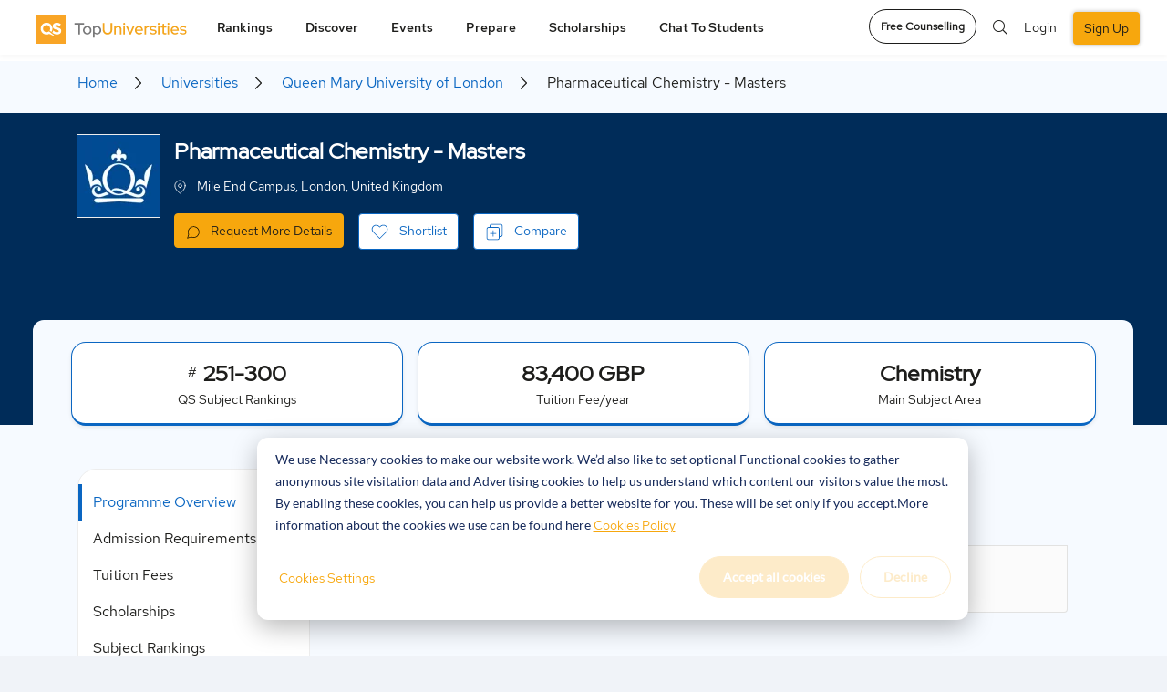

--- FILE ---
content_type: text/css
request_url: https://www.topuniversities.com/sites/default/files/css/css_qrvkZH8qY8GIjQS9YL7lI2kQgTdkJGESxFM_1vOB_ow.css?delta=2&language=en&theme=tu_d8&include=eJyNU8F2ozAM_CGKr_2MvezZT7EFaGMsKpuk9OtXBoeQ1_Q1hzxbo0EZSWPwPjPExUC9tJ1wzE0PBiKEJZNLzUeyIHoLaO7XgnYBPwV7OycUDfhqnoGF2Qc-QbCJMtqEIG4w22EHBI9SOJwnzUWNzENUcmuxSbijVcRfDf9s0aqDBE-QtHRio7-3QKe3e-Fn6SYtKeNoCt44FjSRZYRAX9jk2fp3s0muwUifE0QMzRVPnRJNPVtPELhvcLaO-UyoxzgFgujQPAOtxw7mkBt3Rk-ZxYLTv_fE0ey3bQnafJMyZEplC8bLPEFo70iVpg3WwdiI1wewFxhthtO6wkpKhw8e8YH6wQ263kNlgXim2NsV_6mKdSTFEftX1SK7rirlTkhu4ACSBpr2ZICF52w9JccXlMVwRMfhsaHSovWQQdnVGZG2jNctOx3oYo5ogOi1gVolsj_IpKjDVLNvwE1s9c3qiTrzsukHoCxBp-cCYcyJPNqLWkd16fLsv4-5yHeXdru1NYev8m_WeJVP3e-lJ8gZJbYj5oF9bXl9VWmWCy4_PNKbiVJeql2ekHTYujBFlgPvl72UFwGCLzB3VN9x0B4O7py9nfx3x0_QF1OC-P-Q0u1_
body_size: 82100
content:
/* @license GNU-GPL-2.0-or-later https://www.drupal.org/licensing/faq */
body.node--type-article h1{font-weight:bold;margin-bottom:0;}body.node--type-article .block-field-blocknodearticletitle{margin-bottom:24px;}body.node--type-article .block-share-block-popup{}@media screen and (max-width:991px){body.node--type-article .block-share-block-popup{}}body.node--type-article .block-share-block-popup .sharecount{font-size:12px;text-align:left;padding-bottom:0;}body.node--type-article .block-share-block-popup .share-buttons{line-height:18px;}body.node--type-article .block-share-block-popup .share-buttons .modal#mymodal .modal-body #block-addtoanybuttons .sharecount{display:none;}body.node--type-article .text-center,body.node--type-article .block-dfp{text-align:center;}body.node--type-article .title{margin:0;}body.node--type-article p{word-break:break-word;}body.node--type-article #main-wrapper{background:#FFF;}body.node--type-article .selected{position:relative;text-align:center;}body.node--type-article .content-wrapper{padding:0;color:#1D1D1B;}body.node--type-article .content-wrapper .tabs{padding:0;}body.node--type-article .breadcrumbs{padding:24px 0;}body.node--type-article .breadcrumbs ol{margin:0;}body.node--type-article .breadcrumbs ol li a{color:#0a66c2;font-size:14px;font-weight:500;line-height:19px;}body.node--type-article .breadcrumbs ol li a:visited{color:#1A0DAB;}body.node--type-article .breadcrumbs ol li a:hover{color:#0A66C2;}body.node--type-article .breadcrumbs ol li a:active,body.node--type-article .breadcrumbs ol li a:focus{color:#0A66C2;}body.node--type-article .breadcrumbs .breadcrumb .breadcrumb-item a{color:#0a66c2;}body.node--type-article .breadcrumbs .breadcrumb .breadcrumb-item a:visited{color:#1A0DAB;}body.node--type-article .breadcrumbs .breadcrumb .breadcrumb-item a:hover{color:#0A66C2;}body.node--type-article .breadcrumbs .breadcrumb .breadcrumb-item a:active,body.node--type-article .breadcrumbs .breadcrumb .breadcrumb-item a:focus{color:#0A66C2;}body.node--type-article .breadcrumbs .breadcrumb .breadcrumb-item + .breadcrumb-item::before{content:"\f054";display:inline-block;font:normal normal normal 14px/1;font-family:'Font Awesome 5 Pro';font-size:inherit;text-rendering:auto;-webkit-font-smoothing:antialiased;-moz-osx-font-smoothing:grayscale;margin-left:6px;font-size:10px;color:#1D1D1B;}body.node--type-article ._article_iframe iframe{width:100%;height:100%;}body.node--type-article ._article_popup_overlay{background-color:rgba(0,0,0,0.9);height:100%;width:100%;position:fixed;left:0px;top:0px;z-index:999;-webkit-transition:all 300ms ease-out 100ms;-moz-transition:all 300ms ease-out 100ms;-o-transition:all 300ms ease-out 100ms;transition:all 300ms ease-out 100ms;}body.node--type-article ._article_popopup_slider_thumbnail{width:220px;height:125px;background-position:center center;background-repeat:no-repeat;background-size:cover;position:relative;}body.node--type-article ._article_iframe_thumbanail{width:100%;height:100%;position:relative;text-align:center;display:block;}body.node--type-article ._article_iframe_thumbanail button.video_poster{opacity:0.8;color:#ffffff;font-family:"Font Awesome 5 Pro";font-size:18px;position:absolute;top:calc(50% - 40px);left:calc(50% - 50px);background:transparent;border:0;z-index:9;}body.node--type-article ._article_iframe_thumbanail iframe{width:100%;height:100%;}body.node--type-article .carousel-thumbs li.list-inline-item ._article_popopup_slider_thumbnail{width:100%;height:100%;cursor:pointer;}body.node--type-article .carousel-thumbs{padding:0;margin-top:20px;overflow:scroll;white-space:nowrap;overflow-y:hidden;}body.node--type-article .carousel-thumbs li.list-inline-item{position:relative;text-align:center;display:inline-block;width:220px;height:125px;vertical-align:middle;margin-right:34px !important;}body.node--type-article ._no_scrollbar{scrollbar-width:none;}body.node--type-article ._no_scrollbar::-webkit-scrollbar{display:none;}body.node--type-article ._no_scrollbar::-moz-scrollbars{display:none;}body.node--type-article ._no_scrollbar::-o-scrollbar{display:none;}body.node--type-article ._no_scrollbar::-google-ms-scrollbar{display:none;}body.node--type-article ._no_scrollbar::-khtml-scrollbar{display:none;}body.node--type-article ._no_scrollbar{overflow:-moz-scrollbars-none;}body.node--type-article ._no_scrollbar{-ms-overflow-style:none;}body.node--type-article ._no_scrollbar::-webkit-scrollbar{width:0 !important;}body.node--type-article ._thumbnail_navigation{padding:0;list-style-type:none;position:absolute;top:calc(60% - 36px);width:100%;margin:0;}body.node--type-article ._thumbnail_navigation li a{color:#fff !important;font-size:36px;cursor:pointer;}body.node--type-article ._article_slider_thubnail_wrap{position:relative;}body.node--type-article ._thumbnail_left_navigation{position:absolute;}body.node--type-article ._thumbnail_right_navigation{position:absolute;right:0;}body.node--type-article ._article_popup_content{border:0;background:transparent;}body.node--type-article ._article_popup_close{color:#ffffff;font-family:"Font Awesome 5 Pro";font-size:40px;font-weight:300;cursor:pointer;}body.node--type-article ._article_popup_title{color:#ffffff;font-family:$Lato;font-size:24px;font-weight:450;line-height:30px;margin-bottom:30px;}body.node--type-article ._article_popup_title a{color:#ffffff;padding:0;width:97%;float:left;}body.node--type-article ._article_popup_title a#user_register{padding:0;}body.node--type-article ._article_bg_img{background:no-repeat;background-position:center center;width:100%;height:500px;background-size:cover;}body.node--type-article ._article_iframe{width:100%;height:500px;}body.node--type-article .selected{position:relative;text-align:center;}body.node--type-article ._article_default_slide{background-repeat:no-repeat;background-size:cover;width:100%;height:340px;background-position:center center;position:relative;text-align:center;}body.node--type-article ._article_default_slide::before{content:"";position:absolute;height:100%;width:100%;left:0;}body.node--type-article #_article_default_slider{width:70%;margin:0 auto;}body.node--type-article ._article_default_slider_indicators li{border-radius:50%;width:8px;height:8px;background-color:#D8D8D8;margin:8px;border:0.57px solid #D8D8D8;}body.node--type-article ._article_default_slider_indicators li.active{background-color:#0a66c2;border:0.57px solid #0a66c2;}body.node--type-article .video_poster{background-color:transparent;height:64px;width:64px;color:#ffffff;font-family:"Font Awesome 5 Pro";font-size:64px;font-weight:300;line-height:64px;border:0;position:absolute;top:calc(50% - 30px);left:calc(50% - 36px);}body.node--type-article ._article_default_slider_indicators{margin:0;bottom:-30px;}body.node--type-article ._article_default_slide_text{position:absolute;color:#ffffff;font-size:16px;margin:0;}body.node--type-article ._article_car_controls{opacity:0;height:44px;width:44px;background-color:#F1F0F2;position:absolute;top:calc(50% - 33px);color:rgba(70,69,71,0.5);transition:opacity 0.3s;-webkit-transition:opacity 0.3s;}body.node--type-article ._article_car_controls:hover{color:rgba(70,69,71,0.5);opacity:1;}body.node--type-article #_article_default_slider:hover ._article_car_controls{opacity:1;}body.node--type-article #_article_default_slider .carousel-inner{cursor:pointer;}body.node--type-article ._article_popup_close{position:relative;z-index:999;}body.node--type-article ._thumbnail_overlay{position:absolute;width:100%;height:100%;top:0;left:0;background:linear-gradient(180deg,transparent 0%,#000000 100%);}body.node--type-article ._article_modal_wrap{background:rgba(0,0,0,0.6);}body.node--type-article .article-content{width:100%;}body.node--type-article .image_title{position:absolute;width:100%;bottom:0;color:#fff;padding:0 0 27px 16px;line-height:22px;}body.node--type-article .nav{display:-webkit-flex;}body.node--type-article .nav.nav-tabs{flex-wrap:wrap;-webkit-flex-wrap:nowrap;}body.node--type-article #top_menu a{font-size:16px;font-weight:400;}body.node--type-article a{color:#0a66c2;font-size:16px;font-weight:500;}body.node--type-article a#dd-lang-switch{font-size:14px;font-weight:400;}body.node--type-article a:visited{color:#1A0DAB;}body.node--type-article a:hover{color:#0A66C2;}body.node--type-article a:active,body.node--type-article a:focus{color:#0A66C2;}body.node--type-article .node.node--type-article{font-size:16px;line-height:24px;}body.node--type-article .node.node--type-article h2{font-size:32px;}body.node--type-article .node.node--type-article h2 a{font-size:inherit;color:inherit;font-weight:inherit;}body.node--type-article .node.node--type-article h3{font-size:24px;}body.node--type-article .node.node--type-article h2 strong,body.node--type-article .node.node--type-article h3 strong{font-weight:normal;}body.node--type-article .node.node--type-article table{text-align:left;margin-top:24px;margin-bottom:24px;display:block;width:100% !important;border:none;overflow-x:auto;-webkit-overflow-scrolling:touch;}body.node--type-article .node.node--type-article table caption{padding-left:10px;}body.node--type-article .node.node--type-article table table{width:100% !important;}body.node--type-article .node.node--type-article table h2{text-align:left !important;}body.node--type-article .node.node--type-article table h3{font-size:20px;line-height:27px;color:#0a66c2;}body.node--type-article .node.node--type-article table strong{font-size:16px;font-weight:600;line-height:22px;color:#1D1D1B;}body.node--type-article .node.node--type-article table ul{padding-left:1.5em;}body.node--type-article .node.node--type-article table ul li{line-height:24px;padding:10px;font-weight:500;}body.node--type-article .node.node--type-article table th{font-size:20px;font-weight:500;line-height:27px;color:#0a66c2;}body.node--type-article .node.node--type-article table td,body.node--type-article .node.node--type-article table th{border:1px solid #DADADA;padding:13px 16px;}body.node--type-article .node.node--type-article .d_pic{padding-top:0px;}body.node--type-article .node.node--type-article .d_pic img{width:40px;border-radius:50%;}body.node--type-article .node.node--type-article .d_pic_default img{border:5px solid #ECECEC;}body.node--type-article .node.node--type-article .study_guide_wrap img{width:60px;}body.node--type-article .node.node--type-article .study_guide_wrap a{color:#ffffff;font-size:16px;font-weight:500;margin-right:10px;}body.node--type-article .node.node--type-article .study_guide_wrap h2{font-size:20px;}body.node--type-article .node.node--type-article .block-field-blocknodearticlebody h2 span{font-size:28px !important;font-weight:600 !important;font-family:playfair display;}body.node--type-article .node.node--type-article span{font-size:16px !important;font-weight:400 !important;}body.node--type-article .node.node--type-article span a{font-size:18px !important;}body.node--type-article .node.node--type-article span a span{font-size:18px !important;}body.node--type-article .node.node--type-article span.user-name:hover{text-decoration:underline;}body.node--type-article .node.node--type-article .user_info span a{font-size:12px !important;}body.node--type-article .node.node--type-article .elsevier-logo span{font-size:10px !important;line-height:14px !important;display:block;}body.node--type-article .node.node--type-article .user-update .right_wrap > span{font-size:14px !important;font-style:italic;line-height:19px !important;font-family:$Lato;font-weight:300i;color:#656466;}body.node--type-article .node.node--type-article .region.region-content .block_heading .field--name-field-heading{margin-bottom:32px;}@media only screen and (max-width:991px){body.node--type-article .node.node--type-article .region.region-content .block_heading .field--name-field-heading{font-size:20px !important;line-height:32px !important;text-align:left;}}body.node--type-article .node.node--type-article .card-box.test_prep .d-md-block.desk_img .field--type-image,body.node--type-article .node.node--type-article .card-box.test_prep .d-block.d-md-none .field--type-image{margin-top:0;}body.node--type-article .node.node--type-article .field--type-image{margin-bottom:8px;margin-top:20px;}body.node--type-article .node.node--type-article .field--type-image img{width:100%;height:auto;}body.node--type-article .node.node--type-article .block-field-blocknodearticlefield-category{margin-bottom:0px;}body.node--type-article .node.node--type-article .field--name-field-cta{text-align:center;}body.node--type-article .node.node--type-article .field--name-field-cta a{padding:7.6px 25px;line-height:32px;background:#f7a70d;color:#1D1D1B;border-radius:4px;display:inline-block;font-family:$Lato;font-weight:500;margin-top:0;margin-bottom:32px;}@media only screen and (max-width:767px){body.node--type-article .node.node--type-article .field--name-field-cta a{padding:11px 25px;line-height:24px !important;margin-bottom:24px;}}body.node--type-article .node.node--type-article .field--name-field-cta a:hover{text-decoration:none;background:#F9B93D;}body.node--type-article .node.node--type-article .field--name-field-cta .field__item{margin-bottom:0;}body.node--type-article .node.node--type-article .slick-slide:before{content:"";position:absolute;height:100%;width:100%;}body.node--type-article .node.node--type-article .featured-university{padding:25px 0;}body.node--type-article .node.node--type-article .featured-university .card-img-overlay img{width:auto;}body.node--type-article .addtoany_list > a span{border-radius:50% !important;padding:4px;}body.node--type-article .a2a_button_gmail span,body.node--type-article .a2a_button_gmail svg{background-color:#dd5347 !important;}body.node--type-article .article_node_template .image_title{opacity:1;font-size:16px;font-weight:300;line-height:22px;text-align:left;display:none;}body.node--type-article .field--name-field-article-abstract{font-size:20px;font-style:italic;font-weight:300;line-height:30px;margin-top:32px;border-bottom:1px solid #C1C0C3;}body.node--type-article .field--name-field-article-abstract ul,body.node--type-article .field--name-field-article-abstract ol{margin-bottom:35px;}body.node--type-article .content .field--name-body img{width:auto;float:none;clear:both;margin:12px auto;}@media only screen and (min-width:992px){body.node--type-article .content .field--name-body img{width:auto;float:none;clear:both;margin:auto;}}body.node--type-article .field--name-body .field__label{display:none;}body.node--type-article .field--name-body img{margin:8px 0;}body.node--type-article .field--name-body ol,body.node--type-article .field--name-body ul{padding-top:12px;}body.node--type-article .field--name-body ol li,body.node--type-article .field--name-body ul li{padding-bottom:1em;font-size:18px;}body.node--type-article .field--name-body .slick-dots li{padding-bottom:0;}body.node--type-article .view-author-info.view-display-id-block_2{padding-bottom:0;}body.node--type-article .field--type-comment article{padding-top:20px;}body.node--type-article .field--type-comment article .username{color:#1D1D1B;}body.node--type-article .field--type-comment article img{width:54px;padding:5px 5px 5px 0;}body.node--type-article .field--type-comment article .card-title a{color:#1D1D1B;line-height:24px;}body.node--type-article .field--type-comment article hr{height:1px;margin-bottom:0;}body.node--type-article .related_categories{padding:1em 0;}body.node--type-article .study_guide_wrap{display:flex;display:-webkit-flex;align-items:center;justify-content:space-around;-webkit-align-items:center;-webkit-justify-content:space-around;}body.node--type-article .study_guide_wrap img{width:60px;}body.node--type-article .study_guide_wrap h2{font-weight:500;}body.node--type-article .study_guide_wrap a{background-color:#36BB1C;color:#ffffff;font-size:16px;font-weight:500;line-height:16px;text-align:center;padding:11px 25px;border-radius:4px;}body.node--type-article .field--name-field-shared-tag .field__label:after,body.node--type-article .field--name-field-category .field__label:after{content:":";}body.node--type-article .field--name-field-shared-tag .field__item,body.node--type-article .field--name-field-category .field__item{width:auto;margin:0;float:left;display:inline-flex;padding:0 8px 8px 0;text-transform:capitalize;}body.node--type-article .field--name-field-shared-tag .field__item a,body.node--type-article .field--name-field-category .field__item a{border-radius:4px;background-color:#F1F0F2;color:#656466;font-size:12px;line-height:17px;text-align:center;padding:6px 10px;}body.node--type-article .field--name-field-shared-tag .field__item a:hover,body.node--type-article .field--name-field-category .field__item a:hover{text-decoration:none;background:#E4E3E5;}body.node--type-article .field--name-field-shared-tag + *,body.node--type-article .field--name-field-category + *{clear:both;}body.node--type-article .field--name-field-shared-tag:after,body.node--type-article .field--name-field-category:after{display:block;clear:both;content:"";}body.node--type-article .update_article{color:#1D1D1B;line-height:22px;font-weight:300;opacity:.7;font-family:$Lato;font-weight:300i;margin-bottom:12px;}body.node--type-article .want_more_content{font-size:16px;line-height:24px;font-weight:500;}body.node--type-article .want_more_content a{color:#0a66c2;}body.node--type-article .want_more_content a:visited{color:#1A0DAB;}body.node--type-article .want_more_content a:hover{color:#0A66C2;}body.node--type-article .want_more_content a:active,body.node--type-article .want_more_content a:focus{color:#0A66C2;}body.node--type-article .field--name-field-more-links .field__label{margin-top:32px;margin-bottom:24px;font-family:$Lato;font-weight:500;font-size:24px;line-height:34px;text-transform:capitalize;}body.node--type-article .field--name-field-more-links .field__items{background:#ffffff;box-shadow:0 1px 3px 0 rgba(0,0,0,0.14);}body.node--type-article .field--name-field-more-links .field__items .field__item{padding:10px;}body.node--type-article .field--name-field-more-links .field__items a{color:#0a66c2;font-size:16px;line-height:24px;display:flex;display:-webkit-flex;align-items:center;-webkit-align-items:center;}body.node--type-article .field--name-field-more-links .field__items a:visited{color:#1A0DAB;}body.node--type-article .field--name-field-more-links .field__items a:hover{color:#0A66C2;}body.node--type-article .field--name-field-more-links .field__items a:active,body.node--type-article .field--name-field-more-links .field__items a:focus{color:#0A66C2;}body.node--type-article .field--name-field-more-links .field__items a::before{width:40px;opacity:0.5;color:#1D1D1B;font-size:32px;font-weight:300;line-height:32px;text-align:center;margin-right:24px;font-family:"Font Awesome 5 Pro";content:"";}body.node--type-article .field--name-field-more-links .field__items .undergraduate_studies a:before,body.node--type-article .field--name-field-more-links .field__items .postgraduate_studies a:before{content:"\f19d";}body.node--type-article .field--name-field-more-links .field__items .where_to_study_ a:before{content:"\f19c";}body.node--type-article .field--name-field-more-links .field__items .what_to_study_ a:before{content:"\f6b8";}body.node--type-article .field--name-field-more-links .field__items .meet_schools_face_to_face a::before{content:"\f073";}body.node--type-article .field--name-field-more-links .field__items::after{display:block;clear:both;content:"";}body.node--type-article .leave_comment_wrap,body.node--type-article .study_guide_wrap{box-sizing:border-box;border:1px solid #D8D8D8;background-color:#ffffff;}body.node--type-article .leave_comment_wrap h2,body.node--type-article .study_guide_wrap h2{margin:0;font-size:20px;line-height:30px;}body.node--type-article .leave_comment_wrap{padding:15px;margin-bottom:30px;}body.node--type-article .leave_comment_wrap .row{align-items:center;}body.node--type-article .leave_comment_wrap h2{font-weight:600;margin-bottom:6px;}body.node--type-article .leave_comment_wrap p{margin:0;}body.node--type-article .leave_comment_wrap a{font-size:16px;font-weight:500;padding:11px 25px;border-radius:4px;}body.node--type-article .leave_comment_wrap .join_us{background-color:#36BB1C;color:#ffffff;line-height:16px;}body.node--type-article .leave_comment_wrap .why_join{border:1px solid #0a66c2;background-color:#ffffff;color:#0a66c2;font-size:14px;line-height:19px;}body.node--type-article .related__label{margin:0px 0 16px;font-size:16px;font-family:$Lato;font-weight:500;}body.node--type-article .user-update{display:flex;display:-webkit-flex;align-items:center;-webkit-align-items:center;}body.node--type-article .user-update .left_wrap{float:left;padding-right:10px;}body.node--type-article .user-update .left_wrap img{width:48px;height:48px;border-radius:50%;}body.node--type-article .user-update .right_wrap p{margin:0;font-size:16px;font-weight:500;line-height:24px;color:#1D1D1B;text-align:left;font-family:$Lato;font-weight:500;}body.node--type-article .user-update .right_wrap p span{font-weight:600 !important;}body.node--type-article .user-update .right_wrap p span a{color:#1D1D1B !important;font-size:16px;font-weight:500;line-height:22px;font-family:$Lato;font-weight:450;}body.node--type-article .user-update .right_wrap p span a:hover{color:#1D1D1B;}body.node--type-article .user-pic-default img{border:5px solid #ECECEC;border-radius:50%;}body.node--type-article .slick-dots li{height:8px;width:8px;background-color:#D8D8D8;border-radius:50%;}body.node--type-article .slick-dots li.slick-active{background-color:#0a66c2;}body.node--type-article .slick-dots li button{width:0;height:0;}body.node--type-article .slick-dots li button::before,body.node--type-article .slick-dots li button::after{width:0;height:0;content:"";}body.node--type-article .slick-arrow{display:inline-block;font:normal normal normal 14px/1;font-family:"Font Awesome 5 Pro";text-rendering:auto;-webkit-font-smoothing:antialiased;-moz-osx-font-smoothing:grayscale;}body.node--type-article .slick-arrow::before{color:rgba(70,69,71,0.5);opacity:1;font-family:inherit;}body.node--type-article .slick-prev{left:0;margin-left:8px;}body.node--type-article .slick-prev::before{content:"\f104";}body.node--type-article .slick-next{right:0;margin-right:8px;}body.node--type-article .slick-next::before{content:"\f105";}body.node--type-article .slick-prev,body.node--type-article .slick-next{z-index:9;opacity:0;background:#F1F0F2 !important;width:34px;height:34px;display:flex;display:-webkit-flex;justify-content:center;align-items:center;-webkit-justify-content:center;-webkit-align-items:center;border-radius:4px;}body.node--type-article .slick-slider:hover .slick-prev,body.node--type-article .slick-slider:hover .slick-next{opacity:1;}body.node--type-article .slick-dotted.slick-slider,body.node--type-article .article_carousel_default_image{margin-bottom:55px;}body.node--type-article .article_single_carousel{margin-bottom:30px;}body.node--type-article iframe{padding:0;}body.node--type-article .top_right_menu .share{display:none;}@media screen and (min-width:992px){.path-article .article-category-inner-wrap .article_user_update .act.heart{display:inline-block !important;}}@media screen and (max-width:991px){.path-article .article-category-inner-wrap .article_user_update .act.heart{display:inline-block !important;margin:-13px 0 0 0%;}}.path-article .article-category-inner-wrap .article_user_update .user-pic img{border:0px solid #c83737;}.node--type-article .form-sec small a{font-size:10px;}.node--type-article .pub-info-sec .logo-top-pop + h2{padding-left:92px;font-size:20px;line-height:22px;}.node--type-article .pub-info-sec .logo-top-pop + h3{padding-left:92px;font-size:20px;line-height:22px;}.node--type-article .description,.node--type-article .privacy_links a{font-size:10px;}.node--type-article .author-info-view .user-name{padding-top:6px;padding-bottom:8px;font-weight:500;}@media screen and (min-width:768px){.node--type-article .author-info-view .user-name{padding:6px 32px 8px 32px;}}@media screen and (max-width:767px){.node--type-article .author-info-view .user-name{padding:6px 16px 8px 16px;}}.node--type-article img{width:100%;max-width:100%;}.node--type-article .ranking-logo img{width:188px;height:50px;}.node--type-article .ireg-logo img{width:46px;height:26px;}.node--type-article .elsevier-logo span{font-size:10px;display:block;line-height:14px;}.node--type-article .elsevier-logo img{width:115px;height:16px;}.node--type-article #field-language-display{display:none;}.node--type-article .modal-title-desk.profiles,.node--type-article .modal-title-desk.rankings{display:none;}.node--type-article .field--name-field-article-summary{padding-bottom:1rem;}.node--type-article .field--name-field-article-summary p{color:#1D1D1B;font-size:20px;font-style:italic;font-weight:300;line-height:30px;word-break:break-word;}.node--type-article .related_content .card-body h3 a{color:#1D1D1B;font-size:20px;font-weight:500;line-height:1.5;display:block;white-space:initial;}.node--type-article .related_content .card-body span,.node--type-article .related_content .card-body a{text-align:left;}.node--type-article .modal-header .close{display:inline;padding:.75rem 1rem;}.node--type-article .block-views-blockauthor-info-block-2{margin-bottom:24px;}.path-recent-articles footer.footer,.path-most-read-articles footer.footer,.path-users footer.footer,.path-user footer.footer,.path-most-shared-articles footer.footer,.path-taxonomy footer.footer{margin-top:50px;}.view-total-views-count-article .related_content,.view-author-article-blocks .related_content{min-height:auto;}.view-total-views-count-article .related_content .card-body,.view-author-article-blocks .related_content .card-body{min-height:auto;}.view-total-views-count-article .related_content .count_view_img img,.view-author-article-blocks .related_content .count_view_img img{left:0;margin-left:0;}.view-author-article-blocks h2{margin-top:24px;}.results_search_page .article-category{margin-bottom:20px;padding:15px;border:1px solid #f2f2f2;border-radius:4px;box-shadow:0px 4px 4px 0px rgba(0,0,0,0.1);min-height:200px;}.results_search_page .article-category.minheightfix{min-height:auto;padding-bottom:0px;}@media (max-width:767px){.results_search_page .article-category{padding:0;overflow:hidden;}}.article-category-inner{padding:0;background:#fff;}.article-category-inner .left-wrap{min-height:168px;position:relative;overflow:hidden;border-radius:3px;}@media (max-width:767px){.article-category-inner .left-wrap{border-radius:0;}}.article-category-inner .left-wrap img{max-width:100%;width:100%;}.article-category-inner .left-wrap img[src$=".svg"]{display:block;position:absolute;bottom:0;left:-78%;max-width:240%;width:240%;}.article-category-inner .article-category-inner-wrap .user-update .left_wrap{padding-right:10px;}.article-category-inner > .right-wrap > a,.article-category-inner > .right-wrap .right-wrap-inner > a{font-size:20px;line-height:28px;color:#1D1D1B;text-transform:capitalize;font-family:$Lato;font-weight:700;display:block;}@media screen and (max-width:991px){.article-category-inner > .right-wrap > a,.article-category-inner > .right-wrap .right-wrap-inner > a{white-space:normal;word-break:break-word;}}.article-category-inner > .right-wrap .right-wrap-inner{min-height:74px;}@media (max-width:767px){.article-category-inner > .right-wrap .right-wrap-inner{min-height:auto;}}.article-category-inner > .right-wrap .right-wrap-inner p{padding-top:7px;margin-bottom:20px;}@media (max-width:767px){.article-category-inner > .right-wrap .right-wrap-inner .view_article_abstract{display:none;}}.article-category-inner .user-pic-default img{border:5px solid #ECECEC;border-radius:50%;}.article-category-inner .article_user_update{display:flex;display:-webkit-flex;justify-content:space-between;align-items:center;-webkit-justify-content:space-between;-webkit-align-items:center;}.article-category-inner .user-update{display:flex;display:-webkit-flex;align-items:center;-webkit-align-items:center;}.article-category-inner .user-update .left_wrap{float:left;padding-right:8px;}.article-category-inner .user-update .left_wrap img{width:40px;height:40px;border:none;}.article-category-inner .user-update .right_wrap{position:relative;top:calc(40px - 36px);}.article-category-inner .user-update .right_wrap p{font-family:$Lato;font-size:12px;line-height:0;margin:0;font-weight:500;margin-bottom:8px;}.article-category-inner .user-update .right_wrap p span{font-size:12px;line-height:0;font-style:normal;color:#1D1D1B;font-weight:600;}.article-category-inner .user-update .right_wrap p span:hover a{text-decoration:underline;}.article-category-inner .user-update .right_wrap p span a{color:#1D1D1B;line-height:2px;}.article-category-inner .user-update .right_wrap span{font-size:12px;font-style:italic;line-height:16px;color:#656466;}.article-category-inner .user_update_share{position:relative;top:10px;}.article-category-inner .user_update_share .icon_eye span{padding-right:3px !important;}.article-category-inner .user_update_share > span{padding-left:8px;color:#6A6A6A;line-height:14px;font-size:14px;}.article-category-inner .user_update_share > span > span{padding-right:0;}.node--type-article .pagination,.path-article .pagination,.path-recent-articles .pagination,.path-most-read-articles .pagination,.view-taxonomy-term .pagination,.path-most-shared-articles .pagination{padding:7px 0 10px 0;display:-webkit-flex;display:flex;justify-content:center;-webkit-justify-content:center;-ms-justify-content:center;align-items:center;-webkit-align-items:center;-ms-align-items:center;}.node--type-article .pagination .page-link,.path-article .pagination .page-link,.path-recent-articles .pagination .page-link,.path-most-read-articles .pagination .page-link,.view-taxonomy-term .pagination .page-link,.path-most-shared-articles .pagination .page-link{border-radius:4px;border:none;background:none;color:#1D1D1B;margin-right:0;font-size:14px;font-weight:500;line-height:19px;width:32px;}.node--type-article .pagination .page-link:hover,.path-article .pagination .page-link:hover,.path-recent-articles .pagination .page-link:hover,.path-most-read-articles .pagination .page-link:hover,.view-taxonomy-term .pagination .page-link:hover,.path-most-shared-articles .pagination .page-link:hover{background:none;border:0;color:#0a66c2;}.node--type-article .pagination .pager__item--next .page-link,.node--type-article .pagination .page-item a[title="Go to previous page"],.node--type-article .pagination .page-item.previous .page-link,.node--type-article .pagination .page-item a[title="Go to previous page"],.path-article .pagination .pager__item--next .page-link,.path-article .pagination .page-item a[title="Go to previous page"],.path-article .pagination .page-item.previous .page-link,.path-article .pagination .page-item a[title="Go to previous page"],.path-recent-articles .pagination .pager__item--next .page-link,.path-recent-articles .pagination .page-item a[title="Go to previous page"],.path-recent-articles .pagination .page-item.previous .page-link,.path-recent-articles .pagination .page-item a[title="Go to previous page"],.path-most-read-articles .pagination .pager__item--next .page-link,.path-most-read-articles .pagination .page-item a[title="Go to previous page"],.path-most-read-articles .pagination .page-item.previous .page-link,.path-most-read-articles .pagination .page-item a[title="Go to previous page"],.view-taxonomy-term .pagination .pager__item--next .page-link,.view-taxonomy-term .pagination .page-item a[title="Go to previous page"],.view-taxonomy-term .pagination .page-item.previous .page-link,.view-taxonomy-term .pagination .page-item a[title="Go to previous page"],.path-most-shared-articles .pagination .pager__item--next .page-link,.path-most-shared-articles .pagination .page-item a[title="Go to previous page"],.path-most-shared-articles .pagination .page-item.previous .page-link,.path-most-shared-articles .pagination .page-item a[title="Go to previous page"]{border:1px solid #0a66c2;color:#0a66c2;padding:4px 12px;width:32px;}.node--type-article .pagination .pager__item--next .page-link span,.node--type-article .pagination .page-item a[title="Go to previous page"] span,.node--type-article .pagination .page-item.previous .page-link span,.node--type-article .pagination .page-item a[title="Go to previous page"] span,.path-article .pagination .pager__item--next .page-link span,.path-article .pagination .page-item a[title="Go to previous page"] span,.path-article .pagination .page-item.previous .page-link span,.path-article .pagination .page-item a[title="Go to previous page"] span,.path-recent-articles .pagination .pager__item--next .page-link span,.path-recent-articles .pagination .page-item a[title="Go to previous page"] span,.path-recent-articles .pagination .page-item.previous .page-link span,.path-recent-articles .pagination .page-item a[title="Go to previous page"] span,.path-most-read-articles .pagination .pager__item--next .page-link span,.path-most-read-articles .pagination .page-item a[title="Go to previous page"] span,.path-most-read-articles .pagination .page-item.previous .page-link span,.path-most-read-articles .pagination .page-item a[title="Go to previous page"] span,.view-taxonomy-term .pagination .pager__item--next .page-link span,.view-taxonomy-term .pagination .page-item a[title="Go to previous page"] span,.view-taxonomy-term .pagination .page-item.previous .page-link span,.view-taxonomy-term .pagination .page-item a[title="Go to previous page"] span,.path-most-shared-articles .pagination .pager__item--next .page-link span,.path-most-shared-articles .pagination .page-item a[title="Go to previous page"] span,.path-most-shared-articles .pagination .page-item.previous .page-link span,.path-most-shared-articles .pagination .page-item a[title="Go to previous page"] span{font-family:"Font Awesome 5 Pro";display:inline-block;font-weight:300;line-height:13px;font-size:0;}.node--type-article .pagination .pager__item--next .page-link span::before,.node--type-article .pagination .page-item a[title="Go to previous page"] span::before,.node--type-article .pagination .page-item.previous .page-link span::before,.node--type-article .pagination .page-item a[title="Go to previous page"] span::before,.path-article .pagination .pager__item--next .page-link span::before,.path-article .pagination .page-item a[title="Go to previous page"] span::before,.path-article .pagination .page-item.previous .page-link span::before,.path-article .pagination .page-item a[title="Go to previous page"] span::before,.path-recent-articles .pagination .pager__item--next .page-link span::before,.path-recent-articles .pagination .page-item a[title="Go to previous page"] span::before,.path-recent-articles .pagination .page-item.previous .page-link span::before,.path-recent-articles .pagination .page-item a[title="Go to previous page"] span::before,.path-most-read-articles .pagination .pager__item--next .page-link span::before,.path-most-read-articles .pagination .page-item a[title="Go to previous page"] span::before,.path-most-read-articles .pagination .page-item.previous .page-link span::before,.path-most-read-articles .pagination .page-item a[title="Go to previous page"] span::before,.view-taxonomy-term .pagination .pager__item--next .page-link span::before,.view-taxonomy-term .pagination .page-item a[title="Go to previous page"] span::before,.view-taxonomy-term .pagination .page-item.previous .page-link span::before,.view-taxonomy-term .pagination .page-item a[title="Go to previous page"] span::before,.path-most-shared-articles .pagination .pager__item--next .page-link span::before,.path-most-shared-articles .pagination .page-item a[title="Go to previous page"] span::before,.path-most-shared-articles .pagination .page-item.previous .page-link span::before,.path-most-shared-articles .pagination .page-item a[title="Go to previous page"] span::before{font-size:12px;}.node--type-article .pagination .pager__item--next .page-link a,.node--type-article .pagination .page-item a[title="Go to previous page"] a,.node--type-article .pagination .page-item.previous .page-link a,.node--type-article .pagination .page-item a[title="Go to previous page"] a,.path-article .pagination .pager__item--next .page-link a,.path-article .pagination .page-item a[title="Go to previous page"] a,.path-article .pagination .page-item.previous .page-link a,.path-article .pagination .page-item a[title="Go to previous page"] a,.path-recent-articles .pagination .pager__item--next .page-link a,.path-recent-articles .pagination .page-item a[title="Go to previous page"] a,.path-recent-articles .pagination .page-item.previous .page-link a,.path-recent-articles .pagination .page-item a[title="Go to previous page"] a,.path-most-read-articles .pagination .pager__item--next .page-link a,.path-most-read-articles .pagination .page-item a[title="Go to previous page"] a,.path-most-read-articles .pagination .page-item.previous .page-link a,.path-most-read-articles .pagination .page-item a[title="Go to previous page"] a,.view-taxonomy-term .pagination .pager__item--next .page-link a,.view-taxonomy-term .pagination .page-item a[title="Go to previous page"] a,.view-taxonomy-term .pagination .page-item.previous .page-link a,.view-taxonomy-term .pagination .page-item a[title="Go to previous page"] a,.path-most-shared-articles .pagination .pager__item--next .page-link a,.path-most-shared-articles .pagination .page-item a[title="Go to previous page"] a,.path-most-shared-articles .pagination .page-item.previous .page-link a,.path-most-shared-articles .pagination .page-item a[title="Go to previous page"] a{padding:4px 12px;}.node--type-article .pagination .pager__item--next,.path-article .pagination .pager__item--next,.path-recent-articles .pagination .pager__item--next,.path-most-read-articles .pagination .pager__item--next,.view-taxonomy-term .pagination .pager__item--next,.path-most-shared-articles .pagination .pager__item--next{margin-right:10px;height:32px;width:32px;}.node--type-article .pagination .pager__item--next span::before,.path-article .pagination .pager__item--next span::before,.path-recent-articles .pagination .pager__item--next span::before,.path-most-read-articles .pagination .pager__item--next span::before,.view-taxonomy-term .pagination .pager__item--next span::before,.path-most-shared-articles .pagination .pager__item--next span::before{content:"\f054";}.node--type-article .pagination .page-item a[title="Go to previous page"] span::before,.path-article .pagination .page-item a[title="Go to previous page"] span::before,.path-recent-articles .pagination .page-item a[title="Go to previous page"] span::before,.path-most-read-articles .pagination .page-item a[title="Go to previous page"] span::before,.view-taxonomy-term .pagination .page-item a[title="Go to previous page"] span::before,.path-most-shared-articles .pagination .page-item a[title="Go to previous page"] span::before{content:"\f053";}.node--type-article .pagination .page-item a[title="Go to first page"],.node--type-article .pagination .page-item a[title="Go to last page"],.path-article .pagination .page-item a[title="Go to first page"],.path-article .pagination .page-item a[title="Go to last page"],.path-recent-articles .pagination .page-item a[title="Go to first page"],.path-recent-articles .pagination .page-item a[title="Go to last page"],.path-most-read-articles .pagination .page-item a[title="Go to first page"],.path-most-read-articles .pagination .page-item a[title="Go to last page"],.view-taxonomy-term .pagination .page-item a[title="Go to first page"],.view-taxonomy-term .pagination .page-item a[title="Go to last page"],.path-most-shared-articles .pagination .page-item a[title="Go to first page"],.path-most-shared-articles .pagination .page-item a[title="Go to last page"]{border:1px solid #0a66c2;color:#0a66c2;padding:5.5px 12px;}.node--type-article .pagination .page-item a[title="Go to first page"] span:first-child::before,.node--type-article .pagination .page-item a[title="Go to last page"] span:first-child::before,.path-article .pagination .page-item a[title="Go to first page"] span:first-child::before,.path-article .pagination .page-item a[title="Go to last page"] span:first-child::before,.path-recent-articles .pagination .page-item a[title="Go to first page"] span:first-child::before,.path-recent-articles .pagination .page-item a[title="Go to last page"] span:first-child::before,.path-most-read-articles .pagination .page-item a[title="Go to first page"] span:first-child::before,.path-most-read-articles .pagination .page-item a[title="Go to last page"] span:first-child::before,.view-taxonomy-term .pagination .page-item a[title="Go to first page"] span:first-child::before,.view-taxonomy-term .pagination .page-item a[title="Go to last page"] span:first-child::before,.path-most-shared-articles .pagination .page-item a[title="Go to first page"] span:first-child::before,.path-most-shared-articles .pagination .page-item a[title="Go to last page"] span:first-child::before{font-family:"Font Awesome 5 Pro";display:inline-block;font-weight:300;line-height:13px;font-size:0;content:"\f054";}.node--type-article .pagination .page-item,.path-article .pagination .page-item,.path-recent-articles .pagination .page-item,.path-most-read-articles .pagination .page-item,.view-taxonomy-term .pagination .page-item,.path-most-shared-articles .pagination .page-item{margin-right:10px;width:32px;line-height:19px;height:32px;}.node--type-article .pagination .page-item.active .page-link,.path-article .pagination .page-item.active .page-link,.path-recent-articles .pagination .page-item.active .page-link,.path-most-read-articles .pagination .page-item.active .page-link,.view-taxonomy-term .pagination .page-item.active .page-link,.path-most-shared-articles .pagination .page-item.active .page-link{border:1px solid #0a66c2;background-color:#0a66c2;color:#ffffff;}.node--type-article .pagination .page-item.active .page-link:hover,.path-article .pagination .page-item.active .page-link:hover,.path-recent-articles .pagination .page-item.active .page-link:hover,.path-most-read-articles .pagination .page-item.active .page-link:hover,.view-taxonomy-term .pagination .page-item.active .page-link:hover,.path-most-shared-articles .pagination .page-item.active .page-link:hover{color:#ffffff;}.node--type-article .pagination .page-item a,.path-article .pagination .page-item a,.path-recent-articles .pagination .page-item a,.path-most-read-articles .pagination .page-item a,.view-taxonomy-term .pagination .page-item a,.path-most-shared-articles .pagination .page-item a{border:1px solid transparent;border-radius:4px;color:#0a66c2;}.node--type-article .pagination .page-item a:hover,.path-article .pagination .page-item a:hover,.path-recent-articles .pagination .page-item a:hover,.path-most-read-articles .pagination .page-item a:hover,.view-taxonomy-term .pagination .page-item a:hover,.path-most-shared-articles .pagination .page-item a:hover{border:1px solid #1D1D1B;border-radius:4px;background-color:rgba(70,69,71,0.02);color:#0a66c2;}.node--type-article .pagination li[role="presentation"],.path-article .pagination li[role="presentation"],.path-recent-articles .pagination li[role="presentation"],.path-most-read-articles .pagination li[role="presentation"],.view-taxonomy-term .pagination li[role="presentation"],.path-most-shared-articles .pagination li[role="presentation"]{margin-right:10px;width:32px;text-align:center;margin-top:5px;}.node--type-article .related_content,.path-article .related_content,.path-recent-articles .related_content,.path-most-read-articles .related_content,.view-taxonomy-term .related_content,.path-most-shared-articles .related_content{border:0;}.node--type-article .related_content .card-bottom .d_pic,.path-article .related_content .card-bottom .d_pic,.path-recent-articles .related_content .card-bottom .d_pic,.path-most-read-articles .related_content .card-bottom .d_pic,.view-taxonomy-term .related_content .card-bottom .d_pic,.path-most-shared-articles .related_content .card-bottom .d_pic{padding-top:0;}.node--type-article .related_content .card-bottom .name,.path-article .related_content .card-bottom .name,.path-recent-articles .related_content .card-bottom .name,.path-most-read-articles .related_content .card-bottom .name,.view-taxonomy-term .related_content .card-bottom .name,.path-most-shared-articles .related_content .card-bottom .name{padding:0;}.node--type-article .related_content .card-bottom .name > span,.path-article .related_content .card-bottom .name > span,.path-recent-articles .related_content .card-bottom .name > span,.path-most-read-articles .related_content .card-bottom .name > span,.view-taxonomy-term .related_content .card-bottom .name > span,.path-most-shared-articles .related_content .card-bottom .name > span{line-height:17px !important;}.node--type-article .related_content .card-bottom .name a,.path-article .related_content .card-bottom .name a,.path-recent-articles .related_content .card-bottom .name a,.path-most-read-articles .related_content .card-bottom .name a,.view-taxonomy-term .related_content .card-bottom .name a,.path-most-shared-articles .related_content .card-bottom .name a{font-size:12px;font-weight:600;line-height:18px;color:#1D1D1B;}.node--type-article .related_content .card-bottom .name a:hover,.path-article .related_content .card-bottom .name a:hover,.path-recent-articles .related_content .card-bottom .name a:hover,.path-most-read-articles .related_content .card-bottom .name a:hover,.view-taxonomy-term .related_content .card-bottom .name a:hover,.path-most-shared-articles .related_content .card-bottom .name a:hover{text-decoration:underline;}.node--type-article .related_content .card-bottom small,.path-article .related_content .card-bottom small,.path-recent-articles .related_content .card-bottom small,.path-most-read-articles .related_content .card-bottom small,.view-taxonomy-term .related_content .card-bottom small,.path-most-shared-articles .related_content .card-bottom small{color:#656466;font-size:10px;line-height:14px;}.node--type-article .related_content .card-bottom .stats,.path-article .related_content .card-bottom .stats,.path-recent-articles .related_content .card-bottom .stats,.path-most-read-articles .related_content .card-bottom .stats,.view-taxonomy-term .related_content .card-bottom .stats,.path-most-shared-articles .related_content .card-bottom .stats{font-size:10px;color:#6a6a6a;}.node--type-article .related_content .card-bottom .stats .fa-share-alt,.path-article .related_content .card-bottom .stats .fa-share-alt,.path-recent-articles .related_content .card-bottom .stats .fa-share-alt,.path-most-read-articles .related_content .card-bottom .stats .fa-share-alt,.view-taxonomy-term .related_content .card-bottom .stats .fa-share-alt,.path-most-shared-articles .related_content .card-bottom .stats .fa-share-alt{text-align:center;}.node--type-article .related_content .count_view_img img,.path-article .related_content .count_view_img img,.path-recent-articles .related_content .count_view_img img,.path-most-read-articles .related_content .count_view_img img,.view-taxonomy-term .related_content .count_view_img img,.path-most-shared-articles .related_content .count_view_img img{width:100%;height:auto;-webkit-transition:all 1s ease;-moz-transition:all 1s ease;-ms-transition:all 1s ease;-o-transition:all 1s ease;transition:all 1s ease;}.node--type-article .related_content:hover,.path-article .related_content:hover,.path-recent-articles .related_content:hover,.path-most-read-articles .related_content:hover,.view-taxonomy-term .related_content:hover,.path-most-shared-articles .related_content:hover{box-shadow:0 1px 8px 0 rgba(0,0,0,0.12) !important;}.node--type-article .related_content:hover .count_view_img img,.path-article .related_content:hover .count_view_img img,.path-recent-articles .related_content:hover .count_view_img img,.path-most-read-articles .related_content:hover .count_view_img img,.view-taxonomy-term .related_content:hover .count_view_img img,.path-most-shared-articles .related_content:hover .count_view_img img{-webkit-transition:transform .5s ease;-moz-transition:transform .5s ease;-ms-transition:transform .5s ease;-o-transition:transform .5s ease;transition:transform .5s ease;transform:scale(1.2);}.node--type-article .block-related-content .owl-nav button.owl-prev,.node--type-article .block-related-content .owl-nav button.owl-next,.path-article .block-related-content .owl-nav button.owl-prev,.path-article .block-related-content .owl-nav button.owl-next,.path-recent-articles .block-related-content .owl-nav button.owl-prev,.path-recent-articles .block-related-content .owl-nav button.owl-next,.path-most-read-articles .block-related-content .owl-nav button.owl-prev,.path-most-read-articles .block-related-content .owl-nav button.owl-next,.view-taxonomy-term .block-related-content .owl-nav button.owl-prev,.view-taxonomy-term .block-related-content .owl-nav button.owl-next,.path-most-shared-articles .block-related-content .owl-nav button.owl-prev,.path-most-shared-articles .block-related-content .owl-nav button.owl-next{height:32px;width:22px;}.node--type-article .block-related-content .owl-nav button.owl-prev i,.node--type-article .block-related-content .owl-nav button.owl-next i,.path-article .block-related-content .owl-nav button.owl-prev i,.path-article .block-related-content .owl-nav button.owl-next i,.path-recent-articles .block-related-content .owl-nav button.owl-prev i,.path-recent-articles .block-related-content .owl-nav button.owl-next i,.path-most-read-articles .block-related-content .owl-nav button.owl-prev i,.path-most-read-articles .block-related-content .owl-nav button.owl-next i,.view-taxonomy-term .block-related-content .owl-nav button.owl-prev i,.view-taxonomy-term .block-related-content .owl-nav button.owl-next i,.path-most-shared-articles .block-related-content .owl-nav button.owl-prev i,.path-most-shared-articles .block-related-content .owl-nav button.owl-next i{line-height:35px;}.view-id-total_views_count_article .related_content.shadow-sm{box-shadow:0 1px 3px 0 rgba(0,0,0,0.14) !important;}.view-id-total_views_count_article .related_content.card{border:none !important;}.view-id-total_views_count_article .related_content.card:hover{box-shadow:0 2px 15px 0 rgba(0,0,0,0.14) !important;}.view-id-articles .related_content.card{border:1px solid rgba(151,151,151,0.12);border-radius:4px;box-shadow:0 4px 8px 0 rgba(0,0,0,0.08);}.view-id-articles .related_content.card:hover{box-shadow:0 4px 8px 0 rgba(0,0,0,0.08);}.view-id-articles .related_content .count_view_img img{-webkit-transition:all 1s ease;-moz-transition:all 1s ease;-ms-transition:all 1s ease;-o-transition:all 1s ease;transition:all 1s ease;}.view-id-articles .related_content:hover{box-shadow:0 1px 8px 0 rgba(0,0,0,0.12) !important;}.view-id-articles .related_content:hover .count_view_img img{-webkit-transition:transform .5s ease;-moz-transition:transform .5s ease;-ms-transition:transform .5s ease;-o-transition:transform .5s ease;transition:transform .5s ease;transform:scale(1.2);}.view-id-articles .related_content .card-bottom .name a:hover{text-decoration:underline;}.node--type-article .block-views h2{font-size:24px !important;}.node--type-article .block-system-main-block{margin-bottom:0;}.node--type-article .hero{padding-top:0;border-radius:2px;z-index:99;background-position:center bottom;}.node--type-article .hero .des-more .ml{font-size:14px;line-height:normal;padding:1px 0 0;}.node--type-article .hero .des *,.node--type-article .hero .des-more *{font-size:16px;}.node--type-article .hero .des h1{color:#fff;font-weight:600;font-size:1rem;}.node--type-article .hero .tit .tit-cont{padding-top:81px;}.node--type-article .hero button{min-height:38px;padding:0 13.5px 0 14px;}.node--type-article .hero button i{margin-right:6.5px;font-size:12px;height:13px;width:11px;line-height:normal;letter-spacing:0.26px;text-align:center;}.node--type-article .hero h1{color:#fff;}.node--type-article .yellow_nav a{font-size:14px;font-weight:normal;font-stretch:normal;font-style:normal;line-height:1.57;letter-spacing:normal;color:#175265;padding:7px 0;position:relative;}.node--type-article .yellow_nav a:hover:after{content:"";position:absolute;border-bottom:4px solid #175265;width:100%;left:0;bottom:0;}.node--type-article .yellow_nav .floating_scroll{display:flex;overflow-y:hidden;overflow-x:auto;}.node--type-article .methodology_authorinfo{line-height:1.8;margin-bottom:19px;padding-top:21px;}.node--type-article .methodology_authorinfo .user-update{display:none;}.node--type-article .methodology_authorinfo .social-icon-mobile{margin-top:0;}.node--type-article footer.footer{margin-top:50px;}.node--type-article .block h2,.path-recent-articles .block h2,.path-most-read-articles .block h2,.view-taxonomy-term .block h2,.path-users .block h2,.path-user .block h2,.path-taxonomy .block h2,.path-most-shared-articles .block h2{color:#1C1C1E;font-family:$Lato;font-weight:500;font-size:32px;font-weight:600;letter-spacing:0;line-height:32px;}.view-taxonomy-term .views-row,.view-most-view-article-list .views-row,.view-more-from-this-author .views-row{margin-top:24px;}.view-taxonomy-term .pager,.view-most-view-article-list .pager,.view-more-from-this-author .pager{list-style-type:none;padding:0;margin-top:43px;text-align:center;}.view-taxonomy-term .pager a,.view-most-view-article-list .pager a,.view-more-from-this-author .pager a{font-size:16px;font-weight:600;line-height:16px;border:1px solid #0a66c2;border-radius:4px;padding:11px 15px;width:160px;display:inline-block;}.view-taxonomy-term .view-header,.view-most-view-article-list .view-header,.view-more-from-this-author .view-header{font-family:$Lato;font-weight:500;font-size:24px;font-weight:500;line-height:36px;margin-top:30px;margin-bottom:24px;}.view-taxonomy-term .view-header .taxonomy_header,.view-most-view-article-list .view-header .taxonomy_header,.view-more-from-this-author .view-header .taxonomy_header{text-transform:capitalize;}.view-taxonomy-term .view-header h2,.view-most-view-article-list .view-header h2,.view-more-from-this-author .view-header h2{font-family:$Lato;font-weight:500;}.view-taxonomy-term .article-category-inner,.view-most-view-article-list .article-category-inner,.view-more-from-this-author .article-category-inner{padding:0;}.view-taxonomy-term .article-category-inner > .left-wrap,.view-most-view-article-list .article-category-inner > .left-wrap,.view-more-from-this-author .article-category-inner > .left-wrap{padding:24px 0 24px 24px;}.view-taxonomy-term .article-category-inner > .right-wrap,.view-most-view-article-list .article-category-inner > .right-wrap,.view-more-from-this-author .article-category-inner > .right-wrap{background:#ffffff;padding:24px 24px 24px 16px;}.view-taxonomy-term .article-category-inner > .right-wrap > p,.view-most-view-article-list .article-category-inner > .right-wrap > p,.view-more-from-this-author .article-category-inner > .right-wrap > p{padding-top:10px;padding-bottom:10px;}.view-total-views-count-article .related_content .count_view_img img{min-height:143px;height:143px;}.view_more{float:right;font-size:16px;line-height:22px;}.view_more a{line-height:22px;text-align:right;}.embedded-entity .slick-dotted.slick-slider,.embedded-entity .article_carousel_default_image{margin-top:20px;}.node--type-article h1,.node--type-article h2,.node--type-article h3,.node--type-article h4,.node--type-article h5,.node--type-article h6,.path-recent-articles h1,.path-recent-articles h2,.path-recent-articles h3,.path-recent-articles h4,.path-recent-articles h5,.path-recent-articles h6,.path-most-read-articles h1,.path-most-read-articles h2,.path-most-read-articles h3,.path-most-read-articles h4,.path-most-read-articles h5,.path-most-read-articles h6,.path-most-shared-articles h1,.path-most-shared-articles h2,.path-most-shared-articles h3,.path-most-shared-articles h4,.path-most-shared-articles h5,.path-most-shared-articles h6,.path-taxonomy h1,.path-taxonomy h2,.path-taxonomy h3,.path-taxonomy h4,.path-taxonomy h5,.path-taxonomy h6{line-height:48px;text-align:left;}.node--type-article .block-views h2,.path-recent-articles .block-views h2,.path-most-read-articles .block-views h2,.path-most-shared-articles .block-views h2,.path-taxonomy .block-views h2{line-height:34px;}.node--type-article h1,.path-recent-articles h1,.path-most-read-articles h1,.path-most-shared-articles h1,.path-taxonomy h1{color:#1D1D1B;font-size:36px;font-weight:bold;line-height:54px;}.node--type-article .view-header h1,.node--type-article .view-header h2,.node--type-article .view-header h3,.node--type-article .view-header h4,.node--type-article .view-header h5,.node--type-article .view-header h6,.path-recent-articles .view-header h1,.path-recent-articles .view-header h2,.path-recent-articles .view-header h3,.path-recent-articles .view-header h4,.path-recent-articles .view-header h5,.path-recent-articles .view-header h6,.path-most-read-articles .view-header h1,.path-most-read-articles .view-header h2,.path-most-read-articles .view-header h3,.path-most-read-articles .view-header h4,.path-most-read-articles .view-header h5,.path-most-read-articles .view-header h6,.path-most-shared-articles .view-header h1,.path-most-shared-articles .view-header h2,.path-most-shared-articles .view-header h3,.path-most-shared-articles .view-header h4,.path-most-shared-articles .view-header h5,.path-most-shared-articles .view-header h6,.path-taxonomy .view-header h1,.path-taxonomy .view-header h2,.path-taxonomy .view-header h3,.path-taxonomy .view-header h4,.path-taxonomy .view-header h5,.path-taxonomy .view-header h6{line-height:36px;}.node--type-article .block-dfp,.path-recent-articles .block-dfp,.path-most-read-articles .block-dfp,.view-taxonomy-term .block-dfp,.path-user .block-dfp{max-width:100%;}.d_pic img,.user-pic img{border-radius:50%;border:3px solid #ECECEC;}.related_content .card-bottom .d_pic img{border:3px solid #ECECEC;}.card-body h3:first-letter{text-transform:capitalize;}.user-writtenby{color:#656466;font-size:14px;font-style:italic !important;line-height:18px;font-family:$Lato;font-weight:300i;}.user-writtenby i{font-family:$Lato;font-weight:300i;}@media screen and (min-width:768px){.user-writtenby{padding:0px 32px 0px 32px;}}@media screen and (max-width:767px){.user-writtenby{padding:0px 16px 0px 16px;}}.author-info-page .author-info-view{padding-bottom:32px;}.author-info-page .author-info-view .user-name{padding-bottom:10px;color:#1D1D1B;font-size:24px;font-weight:500;line-height:33px;text-align:center;font-family:$Lato;font-weight:500;}.author-info-page .author-info-view .user-name a{color:#1D1D1B;font-size:24px;font-weight:500;line-height:33px;text-align:center;font-family:$Lato;font-weight:450;}.author-info-page .author-info-view .user-about{margin:24px auto 26px;}.author-info-page .author-info-view .article-share-count span{font-size:16px;line-height:22px;}.author-info-page .author-info-view .social_share .social_share_china{margin-top:24px;display:inline-block;}.author-info-page .author-info-view .social_share a{margin-right:20px;float:left;}.author-info-page .author-info-view .social_share a .fa,.author-info-page .author-info-view .social_share a .fab{padding:12px;color:#ffffff;font-family:"Font Awesome 5 Brands";font-size:24px;letter-spacing:0;line-height:24px;text-align:center;border-radius:50%;width:48px;height:48px;box-shadow:0 0 4px 0 rgba(0,0,0,0.14);}.author-info-page .author-info-view .social_share a .fa.fa-linkedin,.author-info-page .author-info-view .social_share a .fa.fa-linkedin-in,.author-info-page .author-info-view .social_share a .fab.fa-linkedin,.author-info-page .author-info-view .social_share a .fab.fa-linkedin-in{background-color:#0077B5;}.author-info-page .author-info-view .social_share a .fa.fa-weibo,.author-info-page .author-info-view .social_share a .fab.fa-weibo{background-color:#e6162d;}.author-info-page .author-info-view .social_share a .fa.fa-facebook-f,.author-info-page .author-info-view .social_share a .fab.fa-facebook-f{background-color:#3C5A98;}.author-info-page .author-info-view .social_share a .fa.fa-twitter,.author-info-page .author-info-view .social_share a .fab.fa-twitter{background-color:#00B5EE;}.path-user .author-info-view,.path-users .author-info-view,.node--type-article .author-info-view{background-color:#ffffff;box-shadow:0 4px 16px 0 rgba(0,0,0,0.06);margin-top:24px;padding-bottom:32px;text-align:center;}@media screen and (max-width:767px){.path-user .author-info-view,.path-users .author-info-view,.node--type-article .author-info-view{padding-bottom:24px !important;margin-bottom:16px;margin-top:32px;}}.path-user .author-info-view .user-bg,.path-users .author-info-view .user-bg,.node--type-article .author-info-view .user-bg{height:5px;background:linear-gradient(303.91deg,#0a66c2 0%,#f7a70d 100%);}.path-user .author-info-view .user-pic,.path-users .author-info-view .user-pic,.node--type-article .author-info-view .user-pic{padding-top:32px;padding-bottom:16px;}@media screen and (min-width:768px){.path-user .author-info-view .user-pic,.path-users .author-info-view .user-pic,.node--type-article .author-info-view .user-pic{padding:32px 32px 16px 32px;}}@media screen and (max-width:767px){.path-user .author-info-view .user-pic,.path-users .author-info-view .user-pic,.node--type-article .author-info-view .user-pic{padding:24px 16px 16px 16px;}}.path-user .author-info-view .user-pic img,.path-users .author-info-view .user-pic img,.node--type-article .author-info-view .user-pic img{width:80px;height:80px;border:0;border-radius:50%;}.path-user .author-info-view .user-pic-default img,.path-users .author-info-view .user-pic-default img,.node--type-article .author-info-view .user-pic-default img{border:5px solid #ECECEC;}.path-user .author-info-view .addtoany_list > a,.path-users .author-info-view .addtoany_list > a,.node--type-article .author-info-view .addtoany_list > a{display:inline;}.path-user .author-info-view a,.path-users .author-info-view a,.node--type-article .author-info-view a{color:#0a66c2;font-size:20px;font-weight:500;line-height:24px;font-family:$Lato;font-weight:500;}.path-user .author-info-view a:visited,.path-users .author-info-view a:visited,.node--type-article .author-info-view a:visited{color:#1A0DAB;}.path-user .author-info-view a:hover,.path-users .author-info-view a:hover,.node--type-article .author-info-view a:hover{color:#0A66C2;}.path-user .author-info-view a:active,.path-user .author-info-view a:focus,.path-users .author-info-view a:active,.path-users .author-info-view a:focus,.node--type-article .author-info-view a:active,.node--type-article .author-info-view a:focus{color:#0A66C2;}.path-user .author-info-view .user-about,.path-users .author-info-view .user-about,.node--type-article .author-info-view .user-about{font-size:16px;line-height:24px;text-align:center;margin:0 auto;padding:0 15px;}@media screen and (min-width:768px){.path-user .author-info-view .user-about,.path-users .author-info-view .user-about,.node--type-article .author-info-view .user-about{padding:0px 32px 0px 32px;}}@media screen and (max-width:767px){.path-user .author-info-view .user-about,.path-users .author-info-view .user-about,.node--type-article .author-info-view .user-about{padding:0px 16px 24px 16px;}}.path-user .author-info-view .user-about p,.path-users .author-info-view .user-about p,.node--type-article .author-info-view .user-about p{text-align:center;margin-bottom:0;font-size:16px !important;}.path-user .author-info-view .user-name:hover,.path-users .author-info-view .user-name:hover,.node--type-article .author-info-view .user-name:hover{text-decoration:underline;}.share_disabled{pointer-events:none;}.block-addtoany-block{float:right;}.-popup .share-wdt{float:left;width:auto !important;display:none;}.share-buttons{}@media (min-width:768px){.share-buttons{}}.share-icons .modal-header{justify-content:center;-ms-justify-content:flex-start;}.share-icons .modal-title{font-size:13px;font-weight:bold;width:60%;text-align:right;}@media (max-width:768px){.share-icons .modal-title{text-align:center;width:100%;}}.share-icons .modal-content{margin:20% auto;width:320px;border-radius:1rem;}@media (max-width:768px){.share-icons .modal-content{margin:0px auto;width:100%;}}.share-icons .modal-content .sharecount{display:none;}.share-icons .modal-content .a2a_kit{display:flex;flex-wrap:wrap;}.share-icons .modal-content .a2a_kit a{width:24%;text-align:center;}.share-icons .modal-content .modal-title{display:none;}.share-icons .modal-footer{justify-content:center;border-top:1px solid #f6f7f7;padding:10px;}.social-icon-cancel{border:none;background:none;font-size:15px;font-weight:bold;color:rgba(7,7,7,0.5);}.share-icons i{cursor:pointer;height:18px;width:16px;font-weight:300;font-size:18px;}@media (max-width:767px){.share-icons i{display:inline-block;}}@media (min-width:768px){.share-icons i{}}.node--type-article .node.node--type-article .a2a_label{display:inline-block;position:relative !important;clip:auto;clip-path:none;width:100%;height:100%;border-radius:0 !important;line-height:1.5;}.modal-body .a2a_label{display:inline-block;position:relative !important;clip:auto;clip-path:none;width:100%;height:100%;}.share-icons .modal-body .a2a_kit .a2a_svg{display:block;}.share-icons .modal-body .block-addtoany-block{width:100%;text-align:center;}.share-icons .modal-body .block-addtoany-block .a2a_label{font-size:10px !important;display:inline;}.share-icons .modal-body .content a{padding:0 9px;color:#000;}.modal-title-desk{display:none;}.modal-title-desk.articles{display:block;margin-bottom:0;}@media screen and (max-width:991px){.not-logged-in .article_user_update span.act{margin-top:24px;margin-right:8px;}.not-logged-in .article_user_update span.act a.reg-log-popup{color:#1D1D1B;font-weight:normal;}.not-logged-in .article_user_update span.act a.reg-log-popup i{color:#1D1D1B;}.not-logged-in .article_user_update span.act a.reg-log-popup i.far.fa-bookmark.fas{font-weight:normal;}}.article_user_update{display:inline-block;width:100%;margin-top:4px;}@media screen and (max-width:991px){.article_user_update{margin-top:12px;}.article_user_update span.act{display:inline-block;margin:8px;margin-top:24px;}.article_user_update span.act .flag a{color:#1D1D1B;font-weight:normal;}.article_user_update span.act .flag a i{color:#1D1D1B;}.article_user_update span.act .ajax-progress,.article_user_update span.act .js-flag-message,.article_user_update span.act .throbber{display:none;}.article_user_update span.act .action-unflag a{color:#0a66c2;}.article_user_update span.act .action-unflag a i{color:#0a66c2;}.article_user_update .social-icon-mobile .share-counts-mob{min-width:auto;margin-top:4px;}}.social-icon-mobile{float:right;text-align:right;font-size:10px;margin-top:24px;}@media screen and (max-width:767px){.social-icon-mobile{margin-top:24px;}}.social-icon-mobile .share-icons{line-height:17px;padding-left:11px;}.social-icon-mobile .share-icons i{padding-top:2px;}.share-counts-mob{font-size:10px;float:left;line-height:18px;text-align:left;min-width:53px;}.share-icons{font-size:10px;}.modal-header .close{display:none;}.share-cnt{color:#1D1D1B;font-size:12px !important;vertical-align:top;padding-right:15px;float:left;}.share-icons .modal-header{border-color:#fff;}.layout__region--first .block-addtoany-block:not(.js-layout-builder-block.block-addtoany-block){display:none;}body.section-student-info .layout__region--first .block-addtoany-block{display:block !important;}@media screen and (max-width:991px){body.node--type-article.section-student-info .layout__region--first .block-addtoany-block{display:none !important;}}a.a2a_button_wechat{display:inline-block;}.share-cnt{display:none;}.share-icons .modal-body .a2a_kit .a2a_svg{margin:0 auto;}.icp-txt img{width:20px;height:20px;margin-right:5px;}.icp-txt{font-size:12px;color:#fff;margin-top:8px;text-align:center;display:none !important;}.icp-txt a{font-size:12px !important;text-decoration:none;margin-right:10px !important;}.icp-txt a:hover span{color:#fff !important;}.icp-txt a:focus span{color:#fff !important;}.icp-txt span{color:#fff;}.path-user .profile,.path-users .profile{display:none;}.path-user .view-more-from-this-author,.path-users .view-more-from-this-author{padding:0;}.path-user .author-info-view,.path-users .author-info-view{padding-bottom:32px;}.path-user .author-info-view .user-about,.path-users .author-info-view .user-about{margin-top:24px;}.path-user .block-views .lp_hglt_cls_more_from_this_author,.path-users .block-views .lp_hglt_cls_more_from_this_author{line-height:36px;}@media screen and (min-width:992px){body.node--type-article .content-wrapper .section .title{color:#1D1D1B;font-size:36px;font-weight:bold;line-height:54px;}body.node--type-article .content-wrapper .media-image-left{padding-right:15px;}body.node--type-article .content-wrapper .media-image-right{padding-left:15px;float:right;margin:0 auto;width:auto !important;}body.node--type-article .field--name-field-more-links .field__items{padding:33px 62px 33px 82px;}body.node--type-article .field--name-field-more-links .field__items .field__item{float:left;width:33.33%;padding:19px 0;}body.node--type-article .study_guide_wrap{height:91px;}body.node--type-article .study_guide_wrap .study_guide_inner{display:flex;display:-webkit-flex;align-items:center;-webkit-align-items:center;}body.node--type-article .study_guide_wrap img{margin-left:10px;margin-right:30px;}body.node--type-article .study_guide_wrap h2{font-size:20px;}body.node--type-article .leave_comment_wrap{padding:16.5px 48.5px;}body.node--type-article .leave_comment_wrap a{margin-left:10px;}body.node--type-article .related_content .card-body h3{min-height:55px;margin-bottom:16px !important;}body.node--type-article .article_carousel_default_image,body.node--type-article .slick-dotted.slick-slide{height:340px;max-width:729px;}body.node--type-article .article_carousel_default_image img,body.node--type-article .slick-dotted.slick-slide img{height:100%;}body.node--type-article ._article_default_slide{height:325px;max-width:700px;}.node.node--type-article .article_node_template > .qs-layout--twocol-section--25-75{background:#ffffff;margin-top:30px;padding-top:24px;}.node.node--type-article .hero .col-md-3{padding-top:47px;}.node.node--type-article .methodology_authorinfo{display:none;}.path-article-methodology.node--type-article .article_node_template > .qs-layout--twocol-section--25-75{padding-top:0;}.node--type-article .block-dfp iframe,.path-recent-articles .block-dfp iframe,.path-most-read-articles .block-dfp iframe,.view-taxonomy-term .block-dfp iframe,.path-users .block-dfp iframe,.path-user .block-dfp iframe{margin:0 auto;display:block;text-align:center;max-width:970px;}.node--type-article .block-dfp iframe._frame_728,.path-recent-articles .block-dfp iframe._frame_728,.path-most-read-articles .block-dfp iframe._frame_728,.view-taxonomy-term .block-dfp iframe._frame_728,.path-users .block-dfp iframe._frame_728,.path-user .block-dfp iframe._frame_728{max-width:728px;}.node--type-article .layout__region:not(.col-lg-8) .block-dfp iframe,.path-recent-articles .layout__region:not(.col-lg-8) .block-dfp iframe,.path-most-read-articles .layout__region:not(.col-lg-8) .block-dfp iframe,.view-taxonomy-term .layout__region:not(.col-lg-8) .block-dfp iframe,.path-users .layout__region:not(.col-lg-8) .block-dfp iframe,.path-user .layout__region:not(.col-lg-8) .block-dfp iframe{padding:0;}.node--type-article [data-embed-button="embed_custom_blocks"] iframe,.path-recent-articles [data-embed-button="embed_custom_blocks"] iframe,.path-most-read-articles [data-embed-button="embed_custom_blocks"] iframe,.view-taxonomy-term [data-embed-button="embed_custom_blocks"] iframe,.path-users [data-embed-button="embed_custom_blocks"] iframe,.path-user [data-embed-button="embed_custom_blocks"] iframe{margin-left:0;margin-right:0;}.view_more{margin-right:56px;margin-top:-47px;}.node.node--type-article .block-related-content .owl-nav,.path-recent-articles .block-related-content .owl-nav,.path-most-read-articles .block-related-content .owl-nav,.view-taxonomy-term .block-related-content .owl-nav,.path-users .block-related-content .owl-nav,.path-user .block-related-content .owl-nav,.path-most-shared-articles .block-related-content .owl-nav,.path-taxonomy .block-related-content .owl-nav{top:-51px;width:36px;}.node.node--type-article .block-related-content .owl-nav button.owl-prev,.node.node--type-article .block-related-content .owl-nav button.owl-next,.path-recent-articles .block-related-content .owl-nav button.owl-prev,.path-recent-articles .block-related-content .owl-nav button.owl-next,.path-most-read-articles .block-related-content .owl-nav button.owl-prev,.path-most-read-articles .block-related-content .owl-nav button.owl-next,.view-taxonomy-term .block-related-content .owl-nav button.owl-prev,.view-taxonomy-term .block-related-content .owl-nav button.owl-next,.path-users .block-related-content .owl-nav button.owl-prev,.path-users .block-related-content .owl-nav button.owl-next,.path-user .block-related-content .owl-nav button.owl-prev,.path-user .block-related-content .owl-nav button.owl-next,.path-most-shared-articles .block-related-content .owl-nav button.owl-prev,.path-most-shared-articles .block-related-content .owl-nav button.owl-next,.path-taxonomy .block-related-content .owl-nav button.owl-prev,.path-taxonomy .block-related-content .owl-nav button.owl-next{width:12px;}.arrow_top_block,.block-back-to-top{right:0;bottom:6em;}#block-views-block-author-article-blocks-block-3 .view-id-author_article_blocks{padding:0;}.share-icons .modal-content{width:443px;}}.article_share_count{font-size:16px;}.article_share_count .author_article_count{padding-right:15px;}.article_share_count .author_share_count{padding-left:15px;}.carousel-data{position:relative;}.sharecount{color:#1D1D1B;font-family:$Lato;font-weight:450;font-size:14px;font-weight:500 !important;line-height:18px;padding-bottom:8px;width:85px;}@media screen and (min-width:992px){body.node--type-article .content-wrapper .section{margin:0 auto;}body.node--type-article .content-wrapper .section .col-md-12{padding:0;}body.node--type-article .field--name-body .file-image{width:100%;}body.node--type-article .field--name-body .file-image .content{text-align:center;}body.node--type-article .field--name-body .file-image .content img{float:none;margin:0 auto;}body.node--type-article .field--name-body .file-image img{height:364px;}body.node--type-article .field--name-field-more-links .field__items .field__item{min-height:73px;}body.node--type-article .social-sidebar{flex:0 0 170px;-webkit-flex:0 0 170px;max-width:190px;margin-top:15em;}body.node--type-article .social-sidebar .block-addtoany-block{padding-right:71px;text-align:center;}body.node--type-article .social-sidebar .block-addtoany-block .a2a_button_wechat{display:none;}body.node--type-article .block-addtoany-block .a2a_button_wechat{display:none;}body.node--type-article .article-content{flex:0 0 730px;-webkit-flex:0 0 730px;max-width:730px;padding:0;}body.node--type-article .addtoany_list > a{display:block;margin-bottom:25px;text-align:center;cursor:auto;}body.node--type-article .addtoany_list > a:hover{cursor:pointer;}body.node--type-article .addtoany_list > a span{cursor:pointer;}body.node--type-article .hide-social .block-addtoany{display:none;}body.node--type-article .study_guide_wrap a{margin-left:40px;}body.node--type-article .leave_comment_wrap a{margin-left:23px;}.node--type-article h1,.path-recent-articles h1,.path-most-read-articles h1,.path-most-shared-articles h1{font-size:36px;}.node--type-article h2,.path-recent-articles h2,.path-most-read-articles h2,.path-most-shared-articles h2{font-size:32px;}.node--type-article h3,.path-recent-articles h3,.path-most-read-articles h3,.path-most-shared-articles h3{font-size:28px;}.node--type-article h4,.path-recent-articles h4,.path-most-read-articles h4,.path-most-shared-articles h4{font-size:24px;}.node--type-article h5,.path-recent-articles h5,.path-most-read-articles h5,.path-most-shared-articles h5{font-size:20px;}.node--type-article h6,.path-recent-articles h6,.path-most-read-articles h6,.path-most-shared-articles h6{font-size:16px;}.block-views-blockarticle-update-block-1{margin-bottom:32px;}.block-field-blocknodearticlebody .field--type-text-with-summary p{margin-bottom:8px;}.node.node--type-article .field--name-field-article-summary{border-bottom:1px solid #C1C0C3;}.node.node--type-article .article_node_template > .qs-layout--twocol-section--25-75{margin-top:0px;background:#ffffff;}.node.node--type-article .article_node_template > .qs-layout--twocol-section--25-75 .row{flex-direction:row-reverse;-webkit-flex-direction:row-reverse;margin:0 auto;display:-webkit-flex;justify-content:flex-end;-webkit-justify-content:flex-end;-ms-justify-content:flex-end;}.node.node--type-article .article_node_template > .qs-layout--twocol-section--25-75 .row .col-lg-4{flex:0 0 190px;-webkit-flex:0 0 190px;text-align:center;padding-left:0;margin-top:15.5em;max-width:110px;padding:0;position:absolute;z-index:2;left:26px;}.node.node--type-article .article_node_template > .qs-layout--twocol-section--25-75 .row .col-lg-4.sticky{margin-top:0;}.node.node--type-article .article_node_template > .qs-layout--twocol-section--25-75 .row .col-lg-4.sticky .block-addtoany-block .content{margin-top:24px;}.node.node--type-article .article_node_template > .qs-layout--twocol-section--25-75 .row .col-lg-4.normal{margin-top:0;}.node.node--type-article .article_node_template > .qs-layout--twocol-section--25-75 .row .col-lg-8{flex:0 0 730px;-webkit-flex:0 0 730px;max-width:730px;padding:0;margin-left:110px;}.node.node--type-article .article_node_template > .qs-layout--twocol-section--25-75 .row .col-lg-8 > .carousel-data{margin-bottom:16px;}.node.node--type-article .article_node_template > .layout--onecol{background:#fff;margin-bottom:0;}}@media screen and (min-width:992px) and (min-width:992px){.node.node--type-article .article_node_template .layout--onecol:last-child .blog_section{width:2280px;height:360px;}}@media screen and (min-width:992px){.node--type-article.path-article-methodology .article_node_template > .qs-layout--twocol-section--25-75{margin-top:0;}.a2a_button_wechat{display:none;}.view-author-article-blocks .count_view_img{min-height:auto;}.view-author-article-blocks .count_view_img img{height:168px;}.view-total-views-count-article .related_content .card-body h3,.view-author-article-blocks .related_content .card-body h3{min-height:60px;margin-bottom:16px;}body.node--type-article .view-total-views-count-article .related_content .card-body h3,body.node--type-article .view-author-article-blocks .related_content .card-body h3{min-height:60px;}.view-author-article-blocks.view-display-id-block_5{padding:0;}.sharecount{margin:0 auto;}.section-taxonomy div[id^="block-views-block-total-views-count-article-block"],.section-taxonomy div[id^="block-views-block-author-article-blocks-block-"],.section-taxonomy .block-views-blockmore-from-this-author-block-1,.section-taxonomy .block-views-blockauthor-article-blocks-block-2,.section-taxonomy .block-views-blockauthor-article-blocks-block-3 h2{padding:0;}.node--type-article .block-share-block-popup{}.node--type-article .block-share-block-popup.block{}.node.node--type-article .block-dfp,.path-recent-articles .block-dfp,.path-most-read-articles .block-dfp,.view-taxonomy-term .block-dfp,.path-users .block-dfp,.path-user .block-dfp,.path-most-shared-articles .block-dfp{margin:32px 0;}.node--type-article .block h2,.path-recent-articles .block h2,.path-most-read-articles .block h2,.view-taxonomy-term .block h2,.path-users .block h2,.path-user .block h2,.path-taxonomy .block h2,.path-most-shared-articles .block h2{margin-bottom:24px;}}@media screen and (max-width:991px){.node.node--type-article .article_node_template > .layout--threecol-section--33-34-33._article_new_layout .layout__region--second{position:relative;}}@media screen and (min-width:1200px){.node.node--type-article .article_node_template > .layout--threecol-section--33-34-33 .layout__region--first{max-width:106px;width:100%;}.node.node--type-article .article_node_template > .layout--threecol-section--33-34-33 .layout__region--second{min-width:710px;width:100%;position:relative;}.node.node--type-article .article_node_template > .layout--threecol-section--33-34-33 .layout__region--third{max-width:160px;width:100%;}.node.node--type-article .article_node_template > .layout--threecol-section--33-34-33 .save_article.block-extra-field-blocknodearticleflag-save-content{}.node.node--type-article .article_node_template > .layout--threecol-section--33-34-33 .layout__region--first .save_article.block-extra-field-blocknodearticleflag-save-content{}.node.node--type-article .article_node_template > .layout--threecol-section--33-34-33 .layout__region--first .save_article.block-extra-field-blocknodearticleflag-save-content .save_content_with_label{text-align:center;}.node.node--type-article .article_node_template > .layout--threecol-section--33-34-33 .layout__region--first .block-addtoany-block .sharecount{text-align:center;}.node.node--type-article .article_node_template > .layout--threecol-section--33-34-33 .layout__region--first.sticky .save_article.block-extra-field-blocknodearticleflag-save-content{}.node.node--type-article .article_node_template > .layout--threecol-section--33-34-33 .row .col-lg-4{max-width:100%;z-index:0;}.node.node--type-article .article_node_template > .layout--threecol-section--33-34-33 .row .col-lg-8{margin-left:190px;margin-bottom:0;z-index:3;}.article-category-inner-wrap .article-category-inner .left-wrap img{height:170px;}.article-category-inner .left-wrap{float:left;width:27.9%;}.article-category-inner .left-wrap img{width:100%;border-radius:4px;}.article-category-inner .right-wrap{float:right;width:70.6%;}.view-taxonomy-term .article-category-inner > .right-wrap,.view-most-view-article-list .article-category-inner > .right-wrap{background:#ffffff;padding:24px 24px 24px 16px;}.view-total-views-count-article .related_content .count_view_img img{min-height:168px;height:168px;width:350px;}.path-users .view-more-from-this-author .count_view_img,.path-user .view-more-from-this-author .count_view_img{height:145px;width:258px;}.path-users .view-more-from-this-author .count_view_img img,.path-user .view-more-from-this-author .count_view_img img{width:350px;}.path-users .author-info-page .author-info-view .user-name:hover,.path-user .author-info-page .author-info-view .user-name:hover{text-decoration:none;}}@media screen and (min-width:1024px){body.node--type-article .social-sidebar{flex:1 0 190px;-webkit-flex:1 0 190px;}.arrow_top_block,.block-back-to-top{right:20px;}}@media screen and (max-width:1199px){body.node--type-article .field--name-field-more-links .field__items{padding:25px;}.node--type-article nav[aria-label="Page navigation"],.path-recent-articles nav[aria-label="Page navigation"],.path-most-read-articles nav[aria-label="Page navigation"],.view-taxonomy-term nav[aria-label="Page navigation"],.path-users nav[aria-label="Page navigation"],.path-user nav[aria-label="Page navigation"]{display:block;}}@media screen and (max-width:1099px){body.node--type-article .breadcrumbs .block{margin-bottom:0;}body.node--type-article .breadcrumbs nav{display:block;}}._media_player_container{height:528px !important;width:100% !important;}._media_player_container iframe{width:100%;height:100%;}@media screen and (max-width:991px){body.node--type-article .content-wrapper .row.section{margin:0;}body.node--type-article .content-wrapper .social-sidebar{padding:1em 0;}body.node--type-article .field--name-field-more-links .field__items .field__item{min-height:90px;}body.node--type-article .social-sidebar{display:none;}body.node--type-article .carousel-thumbs li.list-inline-item{width:100px;height:57px;}body.node--type-article .carousel-thumbs li.list-inline-item{margin-right:16px !important;}body.node--type-article ._article_bg_img,body.node--type-article ._article_iframe,body.node--type-article ._media_player_container{height:202px !important;}body.node--type-article ._article_popup_close{font-size:14px;}body.node--type-article ._article_iframe_thumbanail button.video_poster{font-size:14px;top:calc(60% - 36px);left:calc(60% - 41px);}body.node--type-article ._thumbnail_navigation li a{opacity:0;}.view-author-info .article_user_update .user-update{float:left;}.view-total-views-count-article .related_content .card-body,.view-author-article-blocks .related_content .card-body{min-height:48px;}.node--type-article .hero .vid-shr{align-items:center;}.node--type-article .hero .social-icon-mobile{margin-top:0;}.node--type-article .hero .social-icon-mobile .share-counts-mob{min-width:auto;padding-top:5px;}.node--type-article .hero .social-icon-mobile .share-icons{display:none;padding-left:8px;}.node--type-article .hero .social-icon-mobile .share-icons i{font-size:26px;}.node.node--type-article .article_node_template > .qs-layout--twocol-section--25-75 .row{margin:0;}}.node--type-article .block-share-block-popup.block{}@media screen and (max-width:991px){.node--type-article .block-share-block-popup.block{}}.node--type-article .block-share-block-popup.block .sharecount{display:none;}@media screen and (max-width:991px){.node--type-article .block-share-block-popup.block .sharecount{display:block;}}@media screen and (max-width:991px){body.node--type-article #main-wrapper{padding:110px 0 0 0;}body.node--type-article .block-field-blocknodearticletitle{margin-bottom:16px;}body.node--type-article .content-wrapper .section > .col-sm-12{padding:0;}body.node--type-article main.container{padding:0;}body.node--type-article .field--type-image img{width:100%;}body.node--type-article .media-image{width:100% !important;margin-bottom:20px;}body.node--type-article h1,body.node--type-article h2{font-size:23px;}body.node--type-article .node--type-article h1{font-size:28px !important;line-height:42px;}body.node--type-article .user-update .left_wrap img{width:48px;height:48px;}body.node--type-article ._article_default_slide{height:186px;}body.node--type-article .slick-dotted.slick-slider,body.node--type-article .article_carousel_default_image{margin-left:-15px;margin-right:-15px;margin-bottom:40px;}body.node--type-article .field--name-field-more-links .field__label{font-size:20px;line-height:30px;margin-top:24px;}body.node--type-article .node.node--type-article h2{font-size:22px;font-family:$Lato;font-weight:500;}body.node--type-article .node.node--type-article h3{min-height:52px;font-family:$Lato;font-weight:500;}body.node--type-article .node.node--type-article table{display:block;}body.node--type-article .node.node--type-article table th,body.node--type-article .node.node--type-article table td{width:100% !important;}body.node--type-article .node.node--type-article table td{vertical-align:top;padding-top:30px;min-width:150px;}body.node--type-article .node.node--type-article table ul{padding-top:0px;}body.node--type-article .node.node--type-article .field--name-field-cta a{display:block;line-height:25px;}body.node--type-article .node.node--type-article .user-update .right_wrap > span{font-size:12px !important;line-height:17px !important;}body.node--type-article .node.node--type-article .block-views-blockauthor-info-block-2{margin-bottom:20px;}body.node--type-article .node.node--type-article .article_node_template .image_title{padding:14px 8px;font-size:12px;line-height:17px;}body.node--type-article .study_guide_wrap{flex-wrap:wrap;-webkit-flex-wrap:wrap;padding:25px 10px;}body.node--type-article .study_guide_wrap .study_guide_inner{display:flex;display:-webkit-flex;justify-content:center;align-items:center;-webkit-justify-content:center;-webkit-align-items:center;margin-bottom:4px;}body.node--type-article .study_guide_wrap .study_guide_inner h2{font-size:16px;padding-left:10px;}body.node--type-article .study_guide_wrap a{display:block;margin:12px;padding:14px 25px;width:100%;}body.node--type-article .field--name-field-article-abstract{border-bottom:none;}body.node--type-article .leave_comment_wrap .row{margin:0;}body.node--type-article .leave_comment_wrap .row > div{padding:0;max-width:100%;flex:0 0 100%;-webkit-flex:0 0 100%;}body.node--type-article .leave_comment_wrap .leave_comment_inner{margin-bottom:10px;}body.node--type-article .leave_comment_wrap h2{font-size:18px;}body.node--type-article .leave_comment_wrap p{display:none;}body.node--type-article .leave_comment_wrap a{text-align:center;display:inline-block;}body.node--type-article .leave_comment_wrap .join_us{width:49%;}body.node--type-article .leave_comment_wrap .why_join{width:46%;margin-left:8px;}body.node--type-article .field--name-field-more-links .field__items{padding:0 0 6px 0;}body.node--type-article .field--name-field-more-links .field__items a{font-size:14px;}body.node--type-article .field--name-field-more-links .field__items a::before{font-size:24px;margin-right:16px;}body.node--type-article .field--name-field-more-links .field__items .field__item{min-height:1px;}body.node--type-article .field--name-field-more-links .field__items .field__item:first-child{padding-top:23px;}body.node--type-article .breadcrumbs{padding:24px 15px;}body.node--type-article .breadcrumbs .breadcrumb .breadcrumb-item a{font-size:12px;font-weight:500;}body.node--type-article .field--name-body ol,body.node--type-article .field--name-body ul{padding-left:1.5em;}body.node--type-article .video_poster{font-size:32px;line-height:32px;height:32px;width:32px;top:calc(50% - 30px);left:calc(50% - 36px);}.social-icon-mobile .share-icons{float:right;}.path-user .author-info-view a,.path-users .author-info-view a,.node--type-article .author-info-view a{font-size:18px;line-height:24px;}.path-user .author-info-view .user-name,.path-users .author-info-view .user-name,.node--type-article .author-info-view .user-name{padding-bottom:16px;}.path-user .author-info-view .user-about,.path-users .author-info-view .user-about,.node--type-article .author-info-view .user-about{line-height:25px;}.node.node--type-article .block-dfp,.path-recent-articles .block-dfp,.path-most-read-articles .block-dfp,.view-taxonomy-term .block-dfp,.path-users .block-dfp,.path-user .block-dfp,.path-most-shared-articles .block-dfp,.path-taxonomy .block-dfp{margin:24px 0;position:inherit;}.node.node--type-article .block-dfp.associate-blk,.path-recent-articles .block-dfp.associate-blk,.path-most-read-articles .block-dfp.associate-blk,.view-taxonomy-term .block-dfp.associate-blk,.path-users .block-dfp.associate-blk,.path-user .block-dfp.associate-blk,.path-most-shared-articles .block-dfp.associate-blk,.path-taxonomy .block-dfp.associate-blk{margin-bottom:0px;}.node.node--type-article .related_content .card-body h3,.path-recent-articles .related_content .card-body h3,.path-most-read-articles .related_content .card-body h3,.view-taxonomy-term .related_content .card-body h3,.path-users .related_content .card-body h3,.path-user .related_content .card-body h3,.path-most-shared-articles .related_content .card-body h3,.path-taxonomy .related_content .card-body h3{min-height:52px;}.node.node--type-article .related_content .card-body h3 a,.path-recent-articles .related_content .card-body h3 a,.path-most-read-articles .related_content .card-body h3 a,.view-taxonomy-term .related_content .card-body h3 a,.path-users .related_content .card-body h3 a,.path-user .related_content .card-body h3 a,.path-most-shared-articles .related_content .card-body h3 a,.path-taxonomy .related_content .card-body h3 a{font-size:18px;font-weight:500;line-height:26px;}.node.node--type-article .article-category-inner > .right-wrap > a,.node.node--type-article .article-category-inner > .right-wrap .right-wrap-inner > a,.path-recent-articles .article-category-inner > .right-wrap > a,.path-recent-articles .article-category-inner > .right-wrap .right-wrap-inner > a,.path-most-read-articles .article-category-inner > .right-wrap > a,.path-most-read-articles .article-category-inner > .right-wrap .right-wrap-inner > a,.view-taxonomy-term .article-category-inner > .right-wrap > a,.view-taxonomy-term .article-category-inner > .right-wrap .right-wrap-inner > a,.path-users .article-category-inner > .right-wrap > a,.path-users .article-category-inner > .right-wrap .right-wrap-inner > a,.path-user .article-category-inner > .right-wrap > a,.path-user .article-category-inner > .right-wrap .right-wrap-inner > a,.path-most-shared-articles .article-category-inner > .right-wrap > a,.path-most-shared-articles .article-category-inner > .right-wrap .right-wrap-inner > a,.path-taxonomy .article-category-inner > .right-wrap > a,.path-taxonomy .article-category-inner > .right-wrap .right-wrap-inner > a{font-size:18px;}.node.node--type-article .block-related-content .owl-carousel .owl-stage-outer,.path-recent-articles .block-related-content .owl-carousel .owl-stage-outer,.path-most-read-articles .block-related-content .owl-carousel .owl-stage-outer,.view-taxonomy-term .block-related-content .owl-carousel .owl-stage-outer,.path-users .block-related-content .owl-carousel .owl-stage-outer,.path-user .block-related-content .owl-carousel .owl-stage-outer,.path-most-shared-articles .block-related-content .owl-carousel .owl-stage-outer,.path-taxonomy .block-related-content .owl-carousel .owl-stage-outer{padding:0;margin:0;}.node.node--type-article .block-dfp iframe,.path-recent-articles .block-dfp iframe,.path-most-read-articles .block-dfp iframe,.view-taxonomy-term .block-dfp iframe,.path-users .block-dfp iframe,.path-user .block-dfp iframe,.path-most-shared-articles .block-dfp iframe,.path-taxonomy .block-dfp iframe{padding:0;max-width:300px;margin-left:auto;margin-right:auto;}.node.node--type-article .article-category-inner .user-update .right_wrap .user-name a,.path-recent-articles .article-category-inner .user-update .right_wrap .user-name a,.path-most-read-articles .article-category-inner .user-update .right_wrap .user-name a,.view-taxonomy-term .article-category-inner .user-update .right_wrap .user-name a,.path-users .article-category-inner .user-update .right_wrap .user-name a,.path-user .article-category-inner .user-update .right_wrap .user-name a,.path-most-shared-articles .article-category-inner .user-update .right_wrap .user-name a,.path-taxonomy .article-category-inner .user-update .right_wrap .user-name a{font-size:12px;font-weight:600;line-height:17px;color:#1D1D1B;}.node.node--type-article .pagination,.path-recent-articles .pagination,.path-most-read-articles .pagination,.view-taxonomy-term .pagination,.path-users .pagination,.path-user .pagination,.path-most-shared-articles .pagination,.path-taxonomy .pagination{line-height:66px;flex-wrap:wrap;-ms-flex-wrap:wrap;-webkit-flex-wrap:wrap;justify-content:center;-ms-justify-content:center;-webkit-justify-content:center;align-items:center;-webkit-align-items:center;-ms-align-items:center;}.node.node--type-article .pagination .page-item,.path-recent-articles .pagination .page-item,.path-most-read-articles .pagination .page-item,.view-taxonomy-term .pagination .page-item,.path-users .pagination .page-item,.path-user .pagination .page-item,.path-most-shared-articles .pagination .page-item,.path-taxonomy .pagination .page-item{display:flex;display:-webkit-flex;justify-content:center;-ms-justify-content:center;-webkit-justify-content:center;align-items:center;-webkit-align-items:center;-ms-align-items:center;margin-right:5px;width:32px;}.node.node--type-article .pagination .page-item a,.node.node--type-article .pagination .page-item a[title="Go to first page"],.node.node--type-article .pagination .page-item a[title="Go to last page"],.path-recent-articles .pagination .page-item a,.path-recent-articles .pagination .page-item a[title="Go to first page"],.path-recent-articles .pagination .page-item a[title="Go to last page"],.path-most-read-articles .pagination .page-item a,.path-most-read-articles .pagination .page-item a[title="Go to first page"],.path-most-read-articles .pagination .page-item a[title="Go to last page"],.view-taxonomy-term .pagination .page-item a,.view-taxonomy-term .pagination .page-item a[title="Go to first page"],.view-taxonomy-term .pagination .page-item a[title="Go to last page"],.path-users .pagination .page-item a,.path-users .pagination .page-item a[title="Go to first page"],.path-users .pagination .page-item a[title="Go to last page"],.path-user .pagination .page-item a,.path-user .pagination .page-item a[title="Go to first page"],.path-user .pagination .page-item a[title="Go to last page"],.path-most-shared-articles .pagination .page-item a,.path-most-shared-articles .pagination .page-item a[title="Go to first page"],.path-most-shared-articles .pagination .page-item a[title="Go to last page"],.path-taxonomy .pagination .page-item a,.path-taxonomy .pagination .page-item a[title="Go to first page"],.path-taxonomy .pagination .page-item a[title="Go to last page"]{padding-left:9px;padding-right:9px;width:32px;}.node.node--type-article .pagination .page-link,.node.node--type-article .pagination .pager__item--next .page-link,.node.node--type-article .pagination .page-item a[title="Go to previous page"],.node.node--type-article .pagination .pager__item--next,.path-recent-articles .pagination .page-link,.path-recent-articles .pagination .pager__item--next .page-link,.path-recent-articles .pagination .page-item a[title="Go to previous page"],.path-recent-articles .pagination .pager__item--next,.path-most-read-articles .pagination .page-link,.path-most-read-articles .pagination .pager__item--next .page-link,.path-most-read-articles .pagination .page-item a[title="Go to previous page"],.path-most-read-articles .pagination .pager__item--next,.view-taxonomy-term .pagination .page-link,.view-taxonomy-term .pagination .pager__item--next .page-link,.view-taxonomy-term .pagination .page-item a[title="Go to previous page"],.view-taxonomy-term .pagination .pager__item--next,.path-users .pagination .page-link,.path-users .pagination .pager__item--next .page-link,.path-users .pagination .page-item a[title="Go to previous page"],.path-users .pagination .pager__item--next,.path-user .pagination .page-link,.path-user .pagination .pager__item--next .page-link,.path-user .pagination .page-item a[title="Go to previous page"],.path-user .pagination .pager__item--next,.path-most-shared-articles .pagination .page-link,.path-most-shared-articles .pagination .pager__item--next .page-link,.path-most-shared-articles .pagination .page-item a[title="Go to previous page"],.path-most-shared-articles .pagination .pager__item--next,.path-taxonomy .pagination .page-link,.path-taxonomy .pagination .pager__item--next .page-link,.path-taxonomy .pagination .page-item a[title="Go to previous page"],.path-taxonomy .pagination .pager__item--next{width:32px;}.node.node--type-article .pagination li[role="presentation"],.path-recent-articles .pagination li[role="presentation"],.path-most-read-articles .pagination li[role="presentation"],.view-taxonomy-term .pagination li[role="presentation"],.path-users .pagination li[role="presentation"],.path-user .pagination li[role="presentation"],.path-most-shared-articles .pagination li[role="presentation"],.path-taxonomy .pagination li[role="presentation"]{margin:0;width:32px;}.node.node--type-article h1,.node.node--type-article h2,.node.node--type-article h3,.node.node--type-article h4,.node.node--type-article h5,.node.node--type-article h6,.path-recent-articles h1,.path-recent-articles h2,.path-recent-articles h3,.path-recent-articles h4,.path-recent-articles h5,.path-recent-articles h6,.path-most-read-articles h1,.path-most-read-articles h2,.path-most-read-articles h3,.path-most-read-articles h4,.path-most-read-articles h5,.path-most-read-articles h6,.view-taxonomy-term h1,.view-taxonomy-term h2,.view-taxonomy-term h3,.view-taxonomy-term h4,.view-taxonomy-term h5,.view-taxonomy-term h6,.path-users h1,.path-users h2,.path-users h3,.path-users h4,.path-users h5,.path-users h6,.path-user h1,.path-user h2,.path-user h3,.path-user h4,.path-user h5,.path-user h6,.path-most-shared-articles h1,.path-most-shared-articles h2,.path-most-shared-articles h3,.path-most-shared-articles h4,.path-most-shared-articles h5,.path-most-shared-articles h6,.path-taxonomy h1,.path-taxonomy h2,.path-taxonomy h3,.path-taxonomy h4,.path-taxonomy h5,.path-taxonomy h6{line-height:36px;}.path-recent-articles .block h2,.path-most-read-articles .block h2,.view-taxonomy-term .block h2,.path-users .block h2,.path-user .block h2,.path-most-shared-articles .block h2{line-height:30px;font-size:20px !important;font-family:$Lato;font-weight:500;padding:0;}.path-recent-articles #main main .section > .container,.path-most-read-articles #main main .section > .container,.view-taxonomy-term #main main .section > .container,.path-users #main main .section > .container,.path-user #main main .section > .container,.path-most-shared-articles #main main .section > .container{padding:0;}.node.node--type-article .block-views h2{font-size:24px !important;font-family:$Lato;font-weight:700;padding:0;}.node.node--type-article .block-views-blockauthor-info-block-2 + .carousel-data{margin:0 -15px 8px;}.node.node--type-article .article_node_template > .qs-layout--twocol-section--25-75 .row{margin:0;background:#ffffff;padding-top:24px;}.node.node--type-article .article_node_template > .qs-layout--twocol-section--25-75 .layout__region--first{z-index:inherit;}.node.node--type-article .article_node_template > .layout--onecol{background:#fff;margin-bottom:0;}.node.node--type-article #google_image_div{position:relative;text-align:center;}.node.node--type-article .field--name-field-article-summary{padding-top:16px;}.node.node--type-article .field--name-field-article-summary p{font-size:18px;line-height:27px;}.node.node--type-article .hero{padding-top:0;padding-bottom:18px;min-height:320px;}.node.node--type-article .hero .social-icon-mobile .share-counts-mob{padding-top:0;}.node.node--type-article .hero .tit .tit-cont{height:auto;padding-top:171px;}.node.node--type-article .hero .col-md-9,.node.node--type-article .hero .col-md-3{padding-left:13px;padding-right:17px;}.view_more{margin-top:-48px;}.view-taxonomy-term .view-header,.view-most-view-article-list .view-header,.view-author-article-blocks .view-header{margin-top:20px;padding-bottom:0;}.view-taxonomy-term .article-category-inner,.view-most-view-article-list .article-category-inner,.view-author-article-blocks .article-category-inner{padding:0;}.view-taxonomy-term .article-category-inner > .left-wrap,.view-most-view-article-list .article-category-inner > .left-wrap,.view-author-article-blocks .article-category-inner > .left-wrap{padding:0;}.view-taxonomy-term .article-category-inner > .left-wrap img,.view-most-view-article-list .article-category-inner > .left-wrap img,.view-author-article-blocks .article-category-inner > .left-wrap img{width:100%;}.view-taxonomy-term .article-category-inner > .right-wrap,.view-most-view-article-list .article-category-inner > .right-wrap,.view-author-article-blocks .article-category-inner > .right-wrap{background:#ffffff;padding:16px;}.view-taxonomy-term .article-category-inner > .right-wrap > p,.view-most-view-article-list .article-category-inner > .right-wrap > p,.view-author-article-blocks .article-category-inner > .right-wrap > p{padding-top:10px;padding-bottom:10px;}.view-taxonomy-term .article-category-inner > .left-wrap,.view-most-view-article-list .article-category-inner > .left-wrap,.view-more-from-this-author .article-category-inner > .left-wrap,.view-author-article-blocks .article-category-inner > .left-wrap{padding:0;}.view-taxonomy-term .article-category-inner > .right-wrap,.view-most-view-article-list .article-category-inner > .right-wrap,.view-more-from-this-author .article-category-inner > .right-wrap,.view-author-article-blocks .article-category-inner > .right-wrap{padding:16px;}.view-taxonomy-term .article-category-inner > .right-wrap .right-wrap-inner,.view-most-view-article-list .article-category-inner > .right-wrap .right-wrap-inner,.view-more-from-this-author .article-category-inner > .right-wrap .right-wrap-inner,.view-author-article-blocks .article-category-inner > .right-wrap .right-wrap-inner{padding-bottom:12px;min-height:auto;}.view-taxonomy-term .count_view_img img,.view-most-view-article-list .count_view_img img,.view-more-from-this-author .count_view_img img,.view-author-article-blocks .count_view_img img{height:144px;width:100%;}.view-author-article-blocks .article-category-inner{padding:0;}.view-author-article-blocks .article-category-inner .right-wrap{padding:16px;}#block-views-block-author-article-blocks-block-3 .view-author-article-blocks{padding:0;}.arrow_top_block,.block-back-to-top{right:15px;bottom:0;}.author-info-page .author-info-view .user-name{font-size:20px;line-height:27px;}.view_more{line-height:24px;}.node--type-article .related_content .count_view_img img,.path-recent-articles .related_content .count_view_img img,.path-most-read-articles .related_content .count_view_img img,.view-taxonomy-term .related_content .count_view_img img,.path-users .related_content .count_view_img img,.path-user .related_content .count_view_img img,.path-taxonomy .related_content .count_view_img img{height:168px;}.node--type-article .related_content .card-body h3 a,.path-recent-articles .related_content .card-body h3 a,.path-most-read-articles .related_content .card-body h3 a,.view-taxonomy-term .related_content .card-body h3 a,.path-users .related_content .card-body h3 a,.path-user .related_content .card-body h3 a,.path-taxonomy .related_content .card-body h3 a{font-size:18px;line-height:26px;}.node--type-article .block-views h2{font-size:20px !important;line-height:30px;}.node--type-article .ranking-logo img{max-width:133px;}.node--type-article .elsevier-logo img{max-width:90px;}.node--type-article .hero .col-md-3{align-items:center;}.node--type-article .modal-header .close{display:none;}.node--type-article .share-icons .modal-title-desk.articles{font-family:$Lato;font-weight:500;font-size:14px;text-align:center;}.path-recent-articles .block h2,.path-most-read-articles .block h2,.view-taxonomy-term .block h2,.path-users .block h2,.path-user .block h2,.path-taxonomy .block h2{font-size:20px !important;line-height:30px;}.share-icons .modal{top:auto;bottom:-170px;}.share-icons .modal-body .block-addtoany-block{text-align:left;}.node--type-article .block-share-block-popup .sharecount{font-size:10px;display:block;}.node--type-article .block-share-block-popup .share-buttons{display:block;}.node--type-article .block-share-block-popup .share-icons{}.node--type-article .block-share-block-popup .share-icons i{display:initial !important;}.share-icons i{width:13px;font-size:14px;line-height:17px;}}@media screen and (max-width:399px){.node.node--type-article .pagination .page-item,.node.node--type-article .pagination .pager__item--next,.path-recent-articles .pagination .page-item,.path-recent-articles .pagination .pager__item--next,.path-most-read-articles .pagination .page-item,.path-most-read-articles .pagination .pager__item--next,.view-taxonomy-term .pagination .page-item,.view-taxonomy-term .pagination .pager__item--next,.path-users .pagination .page-item,.path-users .pagination .pager__item--next,.path-user .pagination .page-item,.path-user .pagination .pager__item--next,.path-most-shared-articles .pagination .page-item,.path-most-shared-articles .pagination .pager__item--next,.path-taxonomy .pagination .page-item,.path-taxonomy .pagination .pager__item--next{margin-right:5px;}}@media screen and (max-width:349px){.article-category-inner .article_user_update .right_wrap{max-width:114px;width:100%;}.article-category-inner .user_update_share > span{padding-left:5px;}.article-category-inner .user_update_share > span > span{padding-right:0;}.share-icons .modal{bottom:-280px;}}@media screen and (max-width:340px){.node--type-article .pagination li[role="presentation"],.path-recent-articles .pagination li[role="presentation"],.path-most-read-articles .pagination li[role="presentation"],.view-taxonomy-term .pagination li[role="presentation"],.path-users .pagination li[role="presentation"],.path-user .pagination li[role="presentation"],.path-taxonomy .pagination li[role="presentation"],.path-most-shared-articles .pagination li[role="presentation"]{line-height:normal;width:20px;}.node--type-article .pagination .pager__item--next,.node--type-article .pagination .page-link,.node--type-article .pagination .pager__item--next .page-link,.node--type-article .pagination .page-item,.path-recent-articles .pagination .pager__item--next,.path-recent-articles .pagination .page-link,.path-recent-articles .pagination .pager__item--next .page-link,.path-recent-articles .pagination .page-item,.path-most-read-articles .pagination .pager__item--next,.path-most-read-articles .pagination .page-link,.path-most-read-articles .pagination .pager__item--next .page-link,.path-most-read-articles .pagination .page-item,.view-taxonomy-term .pagination .pager__item--next,.view-taxonomy-term .pagination .page-link,.view-taxonomy-term .pagination .pager__item--next .page-link,.view-taxonomy-term .pagination .page-item,.path-users .pagination .pager__item--next,.path-users .pagination .page-link,.path-users .pagination .pager__item--next .page-link,.path-users .pagination .page-item,.path-user .pagination .pager__item--next,.path-user .pagination .page-link,.path-user .pagination .pager__item--next .page-link,.path-user .pagination .page-item,.path-taxonomy .pagination .pager__item--next,.path-taxonomy .pagination .page-link,.path-taxonomy .pagination .pager__item--next .page-link,.path-taxonomy .pagination .page-item,.path-most-shared-articles .pagination .pager__item--next,.path-most-shared-articles .pagination .page-link,.path-most-shared-articles .pagination .pager__item--next .page-link,.path-most-shared-articles .pagination .page-item{width:26px !important;}}@media screen and (min-color-index:0) and (-webkit-min-device-pixel-ratio:0){body.node--type-article .video_poster{height:66px;width:69px;}.share-icons .modal-body .block-addtoany-block .a2a_label{font-size:10px !important;}body.node--type-article .node.node--type-article .a2a_label{display:inline-block;position:relative !important;-webkit-clip:auto;-webkit-clip-path:none;width:100%;height:100%;}}.related_content .card-bottom{position:relative;}.related_content .card-bottom .user_info{position:relative;top:2px;z-index:0;float:left;width:calc(100% - 50px);}.related_content .card-bottom .user_info .dt{line-height:.0;margin-top:7px;}.related_content .card-bottom .user_info .name a{color:#1D1D1B;font-weight:600;}body.node--type-article.window-os .layout__region--second .block-dfp:not(.js-layout-builder-block.block-dfp){right:39px;}body.node--type-article.window-os .article_node_template > .qs-layout--twocol-section--25-75 .row .col-lg-4.sticky .block.block-dfp:not(.js-layout-builder-block.block-dfp){right:89px;}@media screen and (min-width:1519.2px) and (max-width:1520px){body.node--type-article.window-os .article_node_template > .qs-layout--twocol-section--25-75 .row .col-lg-4.sticky .block.block-dfp:not(.js-layout-builder-block.block-dfp){right:218px;}}@media screen and (min-width:992px){.icp-txt{text-align:left;}body .node .a2a_label{display:none !important;}body .node .share-icons .a2a_label{display:inline !important;}.share-icons .modal-body .block-addtoany-block .a2a_label{font-size:10px !important;display:inline !important;}body .node--type-article .block-addtoany-block .a2a_button_wechat{display:none !important;}body.node--type-article .layout__region--first .block-addtoany-block:not(.js-layout-builder-block.block-addtoany-block){display:block;float:left !important;max-width:190px !important;width:190px !important;position:absolute;top:96px;bottom:auto;}}@media screen and (min-width:992px) and (max-width:991px){body.node--type-article .layout__region--first .block-addtoany-block:not(.js-layout-builder-block.block-addtoany-block){display:none;}}@media screen and (min-width:992px){body.node--type-article .layout__region--first .js-layout-builder-block.save_article.block-extra-field-blocknodearticleflag-save-content,body.node--type-article .layout__region--first .js-layout-builder-block.block-dfp,body.node--type-article .layout__region--first .js-layout-builder-block.block-addtoany-block{width:100% !important;max-width:100% !important;height:auto !important;}body.node--type-article .layout__region--third .block-dfp:not(.js-layout-builder-block.block-dfp){height:600px !important;width:160px !important;max-width:160px !important;position:absolute;top:50px !important;bottom:auto;transition:top 1s linear;}.block-addtoany-block{float:none;}.modal-header .close{display:block;}.social-icon-mobile{display:none;}.share-icons .modal-footer button{display:none;}.share-icons .modal-content{border-radius:0;}.share-icons .modal-footer{padding:0;}.modal-title-desk{display:block;font-size:19px;color:#1D1D1B;font-weight:500;margin-bottom:0;}.share-icons .modal-header{justify-content:left;-webkit-justify-content:left;-ms-justify-content:left;border:none;border-color:#ffffff;padding:16px 24px 32px;}.share-icons .modal-body .content a{display:flex;text-align:left;border-bottom:1px solid rgba(70,69,71,0.15);padding-bottom:23px;padding-left:0;margin-bottom:0;margin-top:24px;width:100%;}.share-icons .modal-body .content a:first-child{margin-top:0;}.share-icons .modal-body .content a:last-child{border:none;padding-bottom:none;}.share-icons .modal-body .a2a_kit .a2a_svg{display:inline-block;float:left;width:50px !important;height:50px !important;flex:0 0 50px;}.share-icons .modal-body .block-addtoany-block .a2a_label{font-size:18px !important;color:#1D1D1B;font-weight:500 !important;line-height:24px !important;padding:12px 0px 0px 12px;-webkit-clip-path:initial;}.share-icons{font-size:12px;color:#1D1D1B;font-weight:300;padding-left:0px !important;}.share-icons .modal-body{padding:0 24px;}.share-cnt{display:block;}}@media screen and (-ms-high-contrast:active),(-ms-high-contrast:none){.share-icons .modal-header{justify-content:flex-start;}}@supports (-ms-ime-align:auto){.node.node--type-article .article_node_template > .qs-layout--twocol-section--25-75 .row{justify-content:flex-start;}@media screen and (min-width:1200px){.node.node--type-article .article_node_template > .qs-layout--twocol-section--25-75 .row .col-lg-8{margin-right:auto;}}}@media screen and (min-width:768px) and (min-width:768px) and (max-width:1024px){.related_content .card-body{padding:5px !important;}.related_content .card-body .card-bottom .user_info .dt{font-size:8px;}.related_content .card-body .card-bottom .user_info span.name{font-size:10px !important;}.related_content .card-body .card-bottom .stats{margin-top:-7px;}.related_content .card-body .card-bottom .d_pic{margin-right:0;}}@media screen and (min-width:768px){.related_content .card-body h3{min-height:60px;margin-bottom:16px !important;}}.card.shadow-sm.related_content h3 a:hover{text-decoration:underline;opacity:1;}.field--type-text-with-summary p{margin-bottom:24px;font-size:16px;}.field--type-text-with-summary h2{margin-bottom:16px !important;}@media (max-width:767px){.article_node_template{margin-top:16px;}}@media (max-width:767px){.field--type-text-with-summary p{margin-bottom:16px;font-size:16px;}.field--type-text-with-summary h2{margin-bottom:8px !important;}.path-frontpage .field--type-text-with-summary{display:inline-block;}.path-frontpage .field--type-text-with-summary p{margin-bottom:24px;font-size:16px;}.path-frontpage .field--type-text-with-summary h2{margin-bottom:8px !important;}}.block-similar-universities .similar_universities .similar_uni .card-body .d_pic{padding-top:7px;}.section-node.block.block-views{margin-bottom:0;}@media (max-width:991px){.node--type-article .block-share-block-popup.block{}.node--type-article .save_article.block-extra-field-blocknodearticleflag-save-content{}.node--type-article .save_article.block-extra-field-blocknodearticleflag-save-content .save_content_without_label{}}body .related_content .card-bottom .user_info span.name{display:block;font-family:$Lato;font-weight:500;font-size:12px !important;font-weight:600 !important;overflow:hidden;text-overflow:ellipsis;white-space:nowrap;line-height:15px;padding-top:3px;color:#1D1D1B !important;}body .related_content .card-bottom .user_info span.name a{font-family:$Lato;font-weight:500;}@media (min-width:768px){.node--type-article .block-views-blockauthor-info-block-1{margin-bottom:0;}}.view-most-view-article-list nav{display:block;margin:24px 0;}@media (max-width:767px){#block-views-block-more-from-this-author-block-1 nav{text-align:center;}#block-views-block-more-from-this-author-block-1 nav .pagination{display:inline-block;}#block-views-block-more-from-this-author-block-1 nav .pagination li{display:inline-block;}#block-views-block-more-from-this-author-block-1 nav .pagination li a{width:32px;width:32px;}#block-views-block-more-from-this-author-block-1 nav .pagination li span{width:32px;height:32px;}}@media (max-width:767px){.path-article #main.container-fluid.content-wrapper .container{padding:0;}.node.node--type-article .article_node_template > .layout--onecol .layout__region > .container{padding:0;}.pagination li{margin-right:3px !important;}.pagination li,.page-link{width:30px !important;padding-right:0 !important;padding-left:0 !important;height:30px !important;margin:0 !important;}.pagination li span{width:30px !important;}#block-views-block-author-article-blocks-block-5 .container{padding:0;}}.node--type-article .layout--onecol .layout__region .container{padding:0;}body.path-article-methodology .layout--onecol .layout__region .hero .container{padding:0 15px;}body.path-article-methodology .hero .col-md-3 img{width:auto !important;height:auto !important;}body.path-article-methodology .hero .des-more a:hover{color:#fff;}body.path-article-methodology .hero .des h2{font-size:14px !important;line-height:1.71;color:#ffffff;margin-bottom:0;}body.path-article-methodology h2 a{font-size:28px !important;font-weight:700;font-stretch:normal;font-style:normal;line-height:1.5;letter-spacing:normal;color:var(--charcoal-grey);}@media (min-width:768px){body.path-article-methodology h2 a{font-size:36px !important;}}@media screen and (min-width:1100px),(min-width:992px){.owl-carousel .owl-stage-outer{min-height:360px;}}@media screen and (min-width:1100px),(min-width:992px){div.block-views-blockauthor-info-block-2 .view-content .article_user_update span.act.heart{display:none;}}.current_author_flag .vud-widget-upanddown,.current_author_flag .flag-report-buse{display:none !important;}.block .register-free{width:100%;display:inline-block;padding:0px;margin:0;border-radius:4px;font-family:$Lato;font-weight:450;}.block .register-free p{margin-bottom:0;}.block .register-free a{color:#0a66c2;font-size:16px;font-weight:500;cursor:pointer;font-family:$Lato;font-weight:500;}.block .register-free a:after{content:"\f35d";font-family:"Font Awesome 5 Pro";margin-left:10px;font-weight:500;position:relative;}@media (max-width:768px){.share-icons{background:#ffff;text-align:center;float:none;padding-left:0px;height:24px;border-radius:50%;font-size:12px;line-height:13px;padding-top:4px;}.uni_profile_header .share-icons i.far{left:0px;text-align:center;}}body.node--type-master-profile .leave_a_comment{display:inline-block;width:100%;margin-top:0;}.leave_a_comment{padding:16px 4px;margin-top:32px;min-height:120px;border:1px solid #D8D8D8;border-radius:4px;background-color:#ffffff;border:1px solid rgba(228,227,229,0.64);border-radius:4px;background-color:#ffffff;box-shadow:0 0 8px 0 rgba(0,0,0,0.08);}@media only screen and (max-width:767px){.leave_a_comment{padding:16px 4px 30px !important;min-height:129px !important;}.leave_a_comment h3{line-height:28px !important;min-height:auto !important;font-size:18px !important;}.leave_a_comment p{display:none !important;}}.leave_a_comment .comment_text{float:left;}.leave_a_comment .comment_text h3{color:#1D1D1B;font-family:$Lato;font-weight:500;font-size:20px !important;margin:0 0 4px;font-weight:600;letter-spacing:0;line-height:30px !important;}@media only screen and (max-width:991px){.leave_a_comment .comment_text h3{font-size:18px !important;}}.leave_a_comment .comment_text p{color:#1D1D1B;font-family:$Lato;font-size:16px !important;letter-spacing:0 !important;line-height:24px !important;margin-bottom:0 !important;}.leave_a_comment .comment_ctas{display:inline-block;padding:28px 0 0 48px;}@media only screen and (max-width:991px){.leave_a_comment .comment_ctas{text-align:center;margin:0 auto;padding:28px 0 0 0 !important;}}.leave_a_comment .comment_ctas a{max-height:38px;padding:16px 24px;border-radius:4px;font-family:$Lato;font-weight:500;font-size:16px !important;font-weight:500;letter-spacing:0;line-height:19px;cursor:pointer;}@media only screen and (max-width:767px){.leave_a_comment .comment_ctas a{padding:16px 16px;line-height:24px;}}@media only screen and (max-width:320px){.leave_a_comment .comment_ctas a{padding:16px 10px !important;}}.leave_a_comment .comment_ctas a i{padding-right:4px;}.leave_a_comment .comment_ctas a.join_us{background-color:#36BB1C;color:#fff;margin-right:20px;padding:16px 22px;font-size:16px;font-family:$Lato;font-weight:500;}@media only screen and (max-width:991px){.leave_a_comment .comment_ctas a.join_us{margin-right:20px;}}.leave_a_comment .comment_ctas a.why_join{border:1px solid #0a66c2;color:#0a66c2;font-size:16px;font-family:$Lato;font-weight:500;padding:15px 16px;}.block-related-content > .field__item a{text-transform:capitalize;}body.user-logged-in.path-user.toolbar-fixed.toolbar-horizontal ul.nav.nav-tabs.primary{display:flex;}body.user-logged-in.path-user ul.nav.nav-tabs.primary{display:none;}.user-save-article-m{display:inline-block;}.section-university-rankings .block-related-content .related-contents-categories .owl-nav{top:-60px !important;}@media only screen and (max-width:767px){.profile-menu-target.blog_section1.block-related-content .container > .field__item{margin-right:20px;}}@media only screen and (max-width:991px){div#block-relatedcontentforuniversitydirectory .container{padding:0;}div#block-relatedcontentforuniversitydirectory .container .field__item{margin-top:4px;margin-right:0;}}@media only screen and (min-width:992px){.path-frontpage.node--type-panopoly-landing-page .profile-menu-target.blog_section1 .container h2{display:none;}.path-frontpage.node--type-panopoly-landing-page .profile-menu-target.blog_section1 .container > ._view_all{float:right;margin:-47px 58px 0 0;}.path-frontpage.node--type-panopoly-landing-page .profile-menu-target.blog_section1 .container > ._view_all._no_arrow_no_text{display:none;}.section-qs-stars.node--type-panopoly-landing-page .profile-menu-target.blog_section1 .container > ._view_all{float:right;margin:13px 58px 0 0;}.section-qs-stars.node--type-panopoly-landing-page .profile-menu-target.blog_section1 .container > ._view_all._no_arrow_no_text{display:none;}}@media only screen and (max-width:991px){.path-frontpage.node--type-panopoly-landing-page .profile-menu-target.blog_section1 .container h2{display:none;}.path-frontpage.node--type-panopoly-landing-page .profile-menu-target.blog_section1 .container > ._view_all{float:right;margin:-43px 0;}.path-frontpage.node--type-panopoly-landing-page .profile-menu-target.blog_section1 .container > ._view_all._no_arrow_no_text{display:none;}}body.section-article.path-article .block-related-content .owl-nav{top:-51px;width:36px;}body.section-article.path-article .block-related-content .owl-nav > button{width:12px;}@media (max-width:767px){.share-icons.uni-header-share .modal-dialog{position:fixed;bottom:24px;width:96%;max-width:96%;margin-left:2%;}.share-icons.uni-header-share .modal-content{width:100%;}}
.media_modal{background-color:rgba(0,0,0,0.82);}.media_modal .modal-dialog{max-width:1110px;}.media_modal .modal-dialog .modal-content{background-color:transparent;margin-top:17px;align-self:flex-start;}.media_modal .modal-dialog .modal-content h2{color:white;font-size:24px;font-weight:normal;line-height:30px;margin-bottom:30px;}.media_modal .modal-dialog .modal-content .slider .slick-track{display:flex;height:100%;min-height:500px;}.media_modal .modal-dialog .modal-content .slider .slick-slide{display:flex;height:auto;justify-content:center;}.media_modal .modal-dialog .modal-content .slider .slick-slide img{width:100%;margin:0;height:auto;}.media_modal .modal-dialog .modal-content .slider .slick-slide iframe{max-width:100%;min-width:100%;height:auto;}.media_modal .modal-dialog .modal-content .slider .slick-slide .expand{position:absolute;right:16px;bottom:9px;width:22px;height:22px;}.media_modal .modal-dialog .modal-content .slider .slick-slide .expand:before{content:"\f320";font-family:"Font Awesome 5 Pro";color:white;font-size:22px;cursor:pointer;}@media (min-width:767px){.media_modal .modal-dialog .modal-content .slider .slick-slide .expand{width:40px;height:40px;right:32px;bottom:32px;}.media_modal .modal-dialog .modal-content .slider .slick-slide .expand:before{font-size:40px;}}.media_modal .modal-dialog .modal-content .slider .slick-prev,.media_modal .modal-dialog .modal-content .slider .slick-next{right:32px;width:36px;height:72px;z-index:1;}.media_modal .modal-dialog .modal-content .slider .slick-prev:before,.media_modal .modal-dialog .modal-content .slider .slick-next:before{font-family:"Font Awesome 5 Pro";color:white;content:"\f054";font-size:72px;opacity:1;}.media_modal .modal-dialog .modal-content .slider .slick-prev{transform:rotate(180deg);left:32px;margin-top:-37px;}.media_modal .modal-dialog .modal-content .slider-nav .slick-slide{margin:30px 34px 10px 0;overflow:hidden;position:relative;}.media_modal .modal-dialog .modal-content .slider-nav .slick-slide img{height:57px;}@media (min-width:768px){.media_modal .modal-dialog .modal-content .slider-nav .slick-slide img{height:125px;width:100%;}}.media_modal .modal-dialog .modal-content .slider-nav .slick-slide.vid:before{font-family:"Font Awesome 5 Pro";font-weight:400;color:white;position:absolute;top:38%;content:'\f144';left:42%;}.media_modal .modal-dialog .modal-content .slider-nav .slick-dots{display:flex;justify-content:center;}.media_modal .modal-dialog .modal-content .slider-nav .slick-dots li{margin:0;height:6px;opacity:0.1;background-color:white;width:100%;}.media_modal .modal-dialog .modal-content .slider-nav .slick-dots li:first-child{border-top-left-radius:6px;border-bottom-left-radius:6px;}.media_modal .modal-dialog .modal-content .slider-nav .slick-dots li:last-child{border-top-right-radius:6px;border-bottom-right-radius:6px;}.media_modal .modal-dialog .modal-content .slider-nav .slick-dots li.slick-active{opacity:0.46;border-radius:6px;width:30px;}@media (max-width:767px){.media_modal .modal-dialog .modal-content .slider-nav .mCSB_container{margin-bottom:22px;}}.media_modal .modal-dialog .modal-content .slider-nav .mCSB_scrollTools .mCSB_buttonLeft,.media_modal .modal-dialog .modal-content .slider-nav .mCSB_scrollTools .mCSB_buttonRight{right:16px;width:18px;z-index:1;height:37px;margin:0;background:none;top:-105px;}.media_modal .modal-dialog .modal-content .slider-nav .mCSB_scrollTools .mCSB_buttonLeft:before,.media_modal .modal-dialog .modal-content .slider-nav .mCSB_scrollTools .mCSB_buttonRight:before{font-family:"Font Awesome 5 Pro";color:white;content:"\f054";font-size:36px;line-height:37px;}@media (max-width:767px){.media_modal .modal-dialog .modal-content .slider-nav .mCSB_scrollTools .mCSB_buttonLeft,.media_modal .modal-dialog .modal-content .slider-nav .mCSB_scrollTools .mCSB_buttonRight{display:none !important;}}.media_modal .modal-dialog .modal-content .slider-nav .mCSB_scrollTools .mCSB_buttonLeft{left:16px;}.media_modal .modal-dialog .modal-content .slider-nav .mCSB_scrollTools .mCSB_buttonLeft:before{content:"\f053";}.media_modal .modal-dialog .modal-content .slider-nav .mCSB_scrollTools .mCSB_draggerRail{background-color:#fff;opacity:0.1;height:6px;}.media_modal .modal-dialog .modal-content .slider-nav .mCSB_scrollTools .mCSB_dragger_bar{height:6px;margin:7px auto;opacity:0.44;}.media_modal .modal-dialog .modal-content .slider-nav .mCSB_scrollTools .mCSB_draggerContainer{margin:0;}.media_modal .modal-dialog .modal-content .slider-nav .item{float:left;margin-right:16px;margin-top:48px;opacity:0.5;}@media (min-width:768px){.media_modal .modal-dialog .modal-content .slider-nav .item{margin-right:34px;margin-top:31px;}}@media (max-width:767px){.media_modal .modal-dialog .modal-content .slider-nav .item{height:57px;width:100px;overflow:hidden;}}.media_modal .modal-dialog .modal-content .slider-nav .item:last-child{margin-right:0;}.media_modal .modal-dialog .modal-content .slider-nav .item.active{opacity:1;}.media_modal .modal-dialog .modal-content .close{float:right;width:16px;color:white;opacity:1;right:0;left:auto;position:absolute;top:0;font-size:22px;}@media (min-width:768px){.media_modal .modal-dialog .modal-content .close{font-size:40px;width:auto;}}@media screen and (max-width:812px){#mgallery .slider-nav .slick-slide{width:95px !important;margin:48px 8px 0 !important;}#mgallery .slider-nav .slick-slide:first-child{margin-left:0 !important;}#mgallery .slider-nav .slick-slide:last-child{margin-right:0 !important;}#mgallery .slider-nav{width:100%;padding:0 16px;}#mgallery .slider-nav ul.slick-dots{left:16px;right:16px;width:auto;bottom:-20px !important;}#mgallery .slider-nav ul.slick-dots li button{width:2% !important;}#mgallery .slick-slider img{max-height:202px;}.block-about-section .modal-content h2{padding-left:16px !important;margin-bottom:25px !important;font-size:18px !important;font-weight:500 !important;}.block-about-section .modal-content button.close{right:16px !important;}}@media (min-width:768px){.node--type-ranking-set-release .view-articles .view-content{display:flex;justify-content:space-between;}}.owl-carousel{z-index:0;}@media (max-width:991px){.owl-carousel{width:104%;}}.qs_common_share .sharecount{font-family:$Lato;font-weight:400;font-size:10px;font-weight:normal;font-stretch:normal;font-style:normal;line-height:1.8;letter-spacing:normal;color:#ffffff;padding:6px 5px 0 0;}.qs_common_share .share-buttons{display:block;padding:3px 0 0 0px;}.qs_common_share .share-buttons .share-icons{padding-left:0px;}.qs_common_share .share-buttons .share-icons i:before{font-size:24px;font-weight:300;font-stretch:normal;font-style:normal;line-height:normal;letter-spacing:normal;color:#ffffff;}.qs_common_share .share-buttons .share-icons .modal i.fa-times:before{color:#454645;font-size:18px;}.pagination .duplicate{display:none !important;}.page-article-tags-university-rankings .container .container,.page-student-info-scholarship-advice .container .container,.page-article-tags-china .container .container,.page-article-tags-choosing-degree .container .container{padding:0;}
.addtoany_list{display:inline;line-height:16px;}.addtoany_list > a{vertical-align:middle;border:0;display:inline-block;font-size:16px;padding:0 4px;}.addtoany_list a img{vertical-align:middle;width:29px !important;height:29px !important;}.addtoany_list a > span{vertical-align:middle;}.addtoany_list a span{display:inline-block;float:none;}.addtoany_list a:hover:hover img{opacity:.7;}.addtoany_list a:hover span{opacity:.7;}body.node--type-article .block-share-block-popup{margin-bottom:15px;}body.node--type-article .block-share-block-popup .sharecount{font-size:12px;text-align:left;padding-bottom:0;}body.node--type-article .block-share-block-popup .share-buttons{line-height:18px;}body.node--type-article .block-share-block-popup .share-icons{padding-left:8px;}body.node--type-article p{word-break:break-word;}body.node--type-article a{color:#0a66c2;font-size:16px;font-weight:500;}body.node--type-article a:visited{color:#1A0DAB;}body.node--type-article a:hover{color:#0A66C2;}body.node--type-article a:active{color:#0A66C2;}body.node--type-article a:focus{color:#0A66C2;}body.node--type-article .node.node--type-article span{font-size:16px !important;font-weight:400 !important;}body.node--type-article .node.node--type-article span a{font-size:18px !important;}body.node--type-article .node.node--type-article span a span{font-size:18px !important;}body.node--type-article .addtoany_list > a span{border-radius:50% !important;padding:4px;}body.node--type-article #page-wrapper p{font-size:18px;letter-spacing:0;margin-top:0;line-height:28px;}body.node--type-article #page p{font-size:18px;letter-spacing:0;margin-top:0;line-height:28px;}.node--type-article img{width:100%;max-width:100%;}.node--type-article .modal-header .close{display:inline;padding:.75rem 1rem;}.node--type-article .node.node--type-article .a2a_label{display:inline-block;position:relative !important;clip:auto;clip-path:none;width:100%;height:100%;border-radius:0 !important;line-height:1.5;}.node--type-article .block-share-block-popup.block{}.node--type-article .block-share-block-popup.block .sharecount{display:none;}.block-addtoany-block{float:right;}.block-share-block-popup .share-wdt{float:left;width:auto !important;display:none;}.share-buttons{}.share-icons{font-size:10px;}.share-icons .modal-header{justify-content:center;-ms-justify-content:flex-start;border-color:#fff;}.share-icons .modal-title{font-size:13px;font-weight:bold;width:60%;text-align:right;}.share-icons .modal-content{margin:20% auto;width:320px;border-radius:1rem;}.share-icons .modal-content .sharecount{display:none;}.share-icons .modal-content .a2a_kit{display:flex;flex-wrap:wrap;}.share-icons .modal-content .a2a_kit a{width:24%;text-align:center;}.share-icons .modal-content .modal-title{display:none;}.share-icons .modal-footer{justify-content:center;border-top:1px solid #f6f7f7;padding:10px;}.share-icons i{cursor:pointer;height:18px;width:16px;font-weight:300;font-size:18px;}.share-icons .modal-body .block-addtoany-block{width:100%;text-align:center;}.share-icons .modal-body .block-addtoany-block .a2a_label{font-size:10px !important;display:inline;}.share-icons .modal-body .content a{padding:0 9px;color:#000;}.social-icon-cancel{border:none;background:none;font-size:15px;font-weight:bold;color:rgba(7,7,7,0.5);}.modal-body{position:relative;-ms-flex:1 1 auto;flex:1 1 auto;padding:1rem;}.modal-body .a2a_label{display:inline-block;position:relative !important;clip:auto;clip-path:none;width:100%;height:100%;}.modal-title-desk{display:none;}.modal-header{display:-ms-flexbox;display:flex;-ms-flex-align:start;align-items:flex-start;-ms-flex-pack:justify;justify-content:space-between;padding:1rem 1rem;border-bottom:1px solid #dee2e6;border-top-left-radius:.3rem;border-top-right-radius:.3rem;}.modal-header .close{display:none;padding:1rem 1rem;margin:-1rem -1rem -1rem auto;}.sharecount{color:#1D1D1B;font-family:$Lato;font-weight:450;font-size:14px;font-weight:500 !important;line-height:18px;padding-bottom:8px;width:85px;}.fade{transition:opacity .15s linear;}.fade:not(.show){opacity:0;}.close{float:right;font-size:1.5rem;font-weight:700;line-height:1;color:#000;text-shadow:0 1px 0 #fff;opacity:.5;}.close:hover{color:#000;text-decoration:none;}button.close{padding:0;background-color:transparent;border:0;-webkit-appearance:none;-moz-appearance:none;appearance:none;}.modal{position:fixed;top:0;left:0;z-index:1050;display:none;width:100%;height:100%;overflow:hidden;outline:0;}.modal-dialog{position:relative;width:auto;margin:.5rem;pointer-events:none;}.modal.fade .modal-dialog{transition:-webkit-transform .3s ease-out;transition:transform .3s ease-out;transition:transform .3s ease-out,-webkit-transform .3s ease-out;-webkit-transform:translate(0,-50px);transform:translate(0,-50px);}.modal-content{position:relative;display:-ms-flexbox;display:flex;-ms-flex-direction:column;flex-direction:column;width:100%;pointer-events:auto;background-color:#fff;background-clip:padding-box;border:1px solid rgba(0,0,0,0.2);border-radius:.3rem;outline:0;}.modal-title{margin-bottom:0;line-height:1.5;}.modal-footer{display:-ms-flexbox;display:flex;-ms-flex-align:center;align-items:center;-ms-flex-pack:end;justify-content:flex-end;padding:1rem;border-top:1px solid #dee2e6;border-bottom-right-radius:.3rem;border-bottom-left-radius:.3rem;}html body.node--type-article p{font-family:$Lato;font-style:normal;font-variant:normal;font-weight:400;}html body.node--type-article span{font-style:normal;font-variant:normal;font-weight:400;}html body.node--type-article div{font-family:$Lato;font-style:normal;font-variant:normal;font-weight:400;}html body.node--type-article a{font-family:$Lato;font-style:normal;font-variant:normal;font-weight:400;}.share-icons.uni-header-share .modal .modal-dialog .modal-header button i{display:block;}button{font-family:sans-serif;font-size:100%;line-height:1.15;margin:0;overflow:visible;text-transform:none;-webkit-appearance:button;font-family:inherit;font-size:inherit;line-height:inherit;outline:0;}button::-moz-focus-inner{border-style:none;padding:0;}button:-moz-focusring{outline:1px dotted ButtonText;}a:hover{color:#0A66C2;}.block:last-child{margin-bottom:0;}.save_article + .block-share-block-popup .share-icons i{}.a2a_kit{-ms-touch-action:manipulation;touch-action:manipulation;outline:0;}.a2a_kit a{cursor:pointer;}.a2a_label{position:absolute !important;clip-path:polygon(0px 0px,0px 0px,0px 0px);-webkit-clip-path:polygon(0px 0px,0px 0px,0px 0px);overflow:hidden;height:1px;width:1px;}@media screen and (max-width:991px){body.node--type-article .block-share-block-popup{}.node--type-article .block-share-block-popup.block{}.node--type-article .block-share-block-popup.block .sharecount{display:block;padding-right:20px;}.node--type-article .modal-header .close{display:none;}.node--type-article .block-share-block-popup .sharecount{font-size:10px;display:block;margin-top:4px;}.node--type-article .block-share-block-popup .share-buttons{display:block;}.node--type-article .block-share-block-popup .share-icons{}.node--type-article .block-share-block-popup .share-icons i{display:initial !important;}.share-icons .modal{top:auto;bottom:-170px;}.share-icons .modal-body .block-addtoany-block{text-align:left;}.share-icons i{font-size:14px;line-height:17px;}.modal-title-desk{display:block;margin:0;}}@media (min-width:768px){.share-buttons{}.block{margin-bottom:32px;}}@media (max-width:768px){.share-icons{background:transparent;text-align:center;float:none;padding-left:0px;height:24px;border-radius:50%;font-size:12px;line-height:13px;padding-top:4px;}.share-icons .modal-title{text-align:center;width:100%;}.share-icons .modal-content{margin:0px auto;width:100%;}}@media (max-width:767px){.share-icons i{display:inline-block;}.share-icons.uni-header-share .modal-dialog{position:fixed;bottom:24px;width:96%;max-width:96%;margin-left:2%;}.share-icons.uni-header-share .modal-content{width:100%;}.modal-dialog{margin-left:auto;margin-right:auto;}.block{margin-bottom:24px;}}@media screen and (min-width:992px){.share-icons{font-size:12px;color:#1D1D1B;font-weight:300;padding-left:0px !important;}.share-icons .modal-content{width:443px;border-radius:0;}.share-icons .modal-body{padding:0 24px;}.share-icons .modal-body .block-addtoany-block .a2a_label{font-size:10px !important;display:inline !important;font-size:18px !important;color:#1D1D1B;font-weight:500 !important;line-height:24px !important;padding:12px 0px 0px 12px;-webkit-clip-path:initial;}.share-icons .modal-body .content a{display:flex;text-align:left;border-bottom:1px solid rgba(70,69,71,0.15);padding-bottom:23px;padding-left:0;margin-bottom:0;margin-top:24px;width:100%;}.share-icons .modal-body .content a:first-child{margin-top:0;}.share-icons .modal-body .content a:last-child{border:none;padding-bottom:none;}.share-icons .modal-footer{padding:0;}.share-icons .modal-footer button{display:none;}.share-icons .modal-header{justify-content:left;-webkit-justify-content:left;-ms-justify-content:left;border:none;border-color:#ffffff;padding:16px 24px 32px;}body.node--type-article .addtoany_list > a{display:block;margin-bottom:25px;text-align:center;cursor:auto;}body.node--type-article .addtoany_list > a:hover{cursor:pointer;}body.node--type-article .addtoany_list > a span{cursor:pointer;}.sharecount{margin:0 auto;}.node--type-article .block-share-block-popup{}.node--type-article .block-share-block-popup.block{}body .node .a2a_label{display:none !important;}body .node .share-icons .a2a_label{display:inline !important;}.block-addtoany-block{float:none;}.modal-header .close{display:block;}.modal-title-desk{display:block;font-size:19px;color:#1D1D1B;font-weight:500;margin-bottom:0;}}@media screen and (max-width:349px){.share-icons .modal{bottom:-280px;}}@media screen and (min-color-index:0) and (-webkit-min-device-pixel-ratio:0){.share-icons .modal-body .block-addtoany-block .a2a_label{font-size:10px !important;}body.node--type-article .node.node--type-article .a2a_label{display:inline-block;position:relative !important;-webkit-clip:auto;-webkit-clip-path:none;width:100%;height:100%;}}@media (max-width:991px){.node--type-article .block-share-block-popup.block{}}@media (prefers-reduced-motion:reduce){.fade{transition:none;}.modal.fade .modal-dialog{transition:none;}}@media (min-width:576px){.modal-dialog{max-width:500px;margin:1.75rem auto;}}@media only screen and (max-width:991px){.share-icons.uni-header-share{height:auto;padding-top:0;}}.section-courses{.save_article + .block-share-block-popup .share-icons i{display:none;}}.section-where-to-study{.save_article + .block-share-block-popup .share-icons i{display:none;}}
body.node--type-article a{color:#0a66c2;font-size:16px;font-weight:500;}body.node--type-article a:visited{color:#1A0DAB;}body.node--type-article a:hover{color:#0a66c2;}body.node--type-article a:active{color:#0a66c2;}body.node--type-article a:focus{color:#0a66c2;}.nav-link{display:block;padding:.5rem 1rem;}.nav-link:focus{text-decoration:none;}.nav-link:hover{text-decoration:none;}body .far{font-family:"Font Awesome 5 Pro";}html body.node--type-article i{font-family:"Font Awesome 5 Pro";}html body.node--type-article div{font-family:$Lato;font-style:normal;font-variant:normal;font-weight:400;}html body.node--type-article a{font-family:$Lato;font-style:normal;font-variant:normal;font-weight:400;}.node--type-article .save_article.block-extra-field-blocknodearticleflag-save-content:not(.js-layout-builder-block.save_article.block-extra-field-blocknodearticleflag-save-content){display:inline-block;}.save_article{display:inline-block;width:auto;}.save_article i.far.fa-bookmark{font-size:18px;font-weight:300;line-height:24px;color:#1D1D1B;}.save_article .save_content_without_label i.far.fa-bookmark{font-size:18px;}.save_content_without_label{}.far{-moz-osx-font-smoothing:grayscale;-webkit-font-smoothing:antialiased;display:inline-block;font-style:normal;font-variant:normal;text-rendering:auto;line-height:1;font-family:"Font Awesome 5 Pro";font-weight:400;}.fa-bookmark:before{content:"\f02e";}@media screen and (min-width:1200px){.node.node--type-article .article_node_template > .layout--threecol-section--33-34-33._article_new_layout .save_article.block-extra-field-blocknodearticleflag-save-content{}}@media (max-width:991px){.node--type-article .save_article.block-extra-field-blocknodearticleflag-save-content{}.node--type-article .save_article.block-extra-field-blocknodearticleflag-save-content .save_content_without_label{}}@media (min-width:768px){.block{margin-bottom:32px;}}@media (max-width:767px){.block{margin-bottom:24px;}.save_article .save_content_without_label i.far.fa-bookmark{font-size:14px;}.save_content_without_label{}}@media screen and (min-width:1100px){.save_article{margin-bottom:16px;}}@media (min-width:992px){.save_article{margin-bottom:16px;}}@media screen and (max-width:767px){.save_article{}.save_article .save_content_without_label{}}
@media all{body.node--type-article a{color:#0a66c2;font-size:16px;font-weight:500;}body.node--type-article a:visited{color:#1A0DAB;}body.node--type-article a:hover{color:#0a66c2;}body.node--type-article a:active,body.node--type-article a:focus{color:#0a66c2;}body.node--type-article .node.node--type-article .block-field-blocknodearticlefield-category{margin-bottom:0px;}body.node--type-article .field--name-field-category .field__item{width:auto;margin:0;float:left;display:inline-flex;padding:0 8px 8px 0;text-transform:capitalize;}body.node--type-article .field--name-field-category .field__item a{border-radius:4px;background-color:#F1F0F2;color:#656466;font-size:12px;line-height:17px;text-align:center;padding:6px 10px;}body.node--type-article .field--name-field-category .field__item a:hover{text-decoration:none;background:#E4E3E5;}body.node--type-article .field--name-field-category:after{display:block;clear:both;content:"";}body.node--type-article .related__label{margin:0px 0 16px;font-size:16px;font-family:$Lato;font-weight:500;}}@media all{body.node--type-article a{color:#0a66c2;font-size:16px;font-weight:500;}body.node--type-article a:visited{color:#1A0DAB;}body.node--type-article a:hover{color:#0a66c2;}body.node--type-article a:active{color:#0a66c2;}body.node--type-article a:focus{color:#0a66c2;}html body.node--type-article div{font-family:$Lato;font-style:normal;font-variant:normal;font-weight:400;}html body.node--type-article a{font-family:$Lato;font-style:normal;font-variant:normal;font-weight:400;}}@media all{body.node--type-article a{color:#0a66c2;font-size:16px;font-weight:500;}body.node--type-article a:visited{color:#1A0DAB;}body.node--type-article a:hover{color:#0a66c2;}body.node--type-article a:active{color:#0a66c2;}body.node--type-article a:focus{color:#0a66c2;}html body.node--type-article div{font-family:$Lato;font-style:normal;font-variant:normal;font-weight:400;}html body.node--type-article a{font-family:$Lato;font-style:normal;font-variant:normal;font-weight:400;}}
@media all{body.node--type-article p{word-break:break-word;}body.node--type-article a{color:#0a66c2;font-size:16px;font-weight:500;}body.node--type-article a:visited{color:#1A0DAB;}body.node--type-article a:hover{color:#0a66c2;}body.node--type-article a:active,body.node--type-article a:focus{color:#0a66c2;}.node--type-article .author-info-view .user-name{padding-top:6px;padding-bottom:8px;font-weight:500;}.user-writtenby{color:#656466;font-size:14px;font-style:italic !important;line-height:18px;font-family:$Lato;font-weight:300i;}.user-writtenby i{font-family:$Lato;font-weight:300i;}.node--type-article .author-info-view{background-color:#ffffff;box-shadow:0 4px 16px 0 rgba(0,0,0,0.06);margin-top:24px;padding-bottom:32px;text-align:center;}.node--type-article .author-info-view .user-bg{height:5px;background:linear-gradient(303.91deg,#0a66c2 0%,#f7a70d 100%);}.node--type-article .author-info-view .user-pic{padding-top:32px;padding-bottom:16px;}.node--type-article .author-info-view a{color:#0a66c2;font-size:20px;font-weight:500;line-height:24px;font-family:$Lato;font-weight:500;}.node--type-article .author-info-view a:visited{color:#1A0DAB;}.node--type-article .author-info-view a:hover{color:#0a66c2;}.node--type-article .author-info-view a:active,.node--type-article .author-info-view a:focus{color:#0a66c2;}.node--type-article .author-info-view .user-about{font-size:16px;line-height:24px;text-align:center;margin:0 auto;padding:0 15px;}.node--type-article .author-info-view .user-about p{text-align:center;margin-bottom:0;font-size:16px !important;}.node--type-article .author-info-view .user-name:hover{text-decoration:underline;}}@media all and (min-width:768px){.node--type-article .block-views-blockauthor-info-block-1{margin-bottom:0;}}@media all{body.node--type-article p{word-break:break-word;}body.node--type-article a{color:#0a66c2;font-size:16px;font-weight:500;}body.node--type-article a:visited{color:#1A0DAB;}body.node--type-article a:hover{color:#0a66c2;}body.node--type-article a:active{color:#0a66c2;}body.node--type-article a:focus{color:#0a66c2;}body.node--type-article #page-wrapper p{font-size:18px;letter-spacing:0;margin-top:0;line-height:28px;}body.node--type-article #page p{font-size:18px;letter-spacing:0;margin-top:0;line-height:28px;}html body.node--type-article p{font-family:$Lato;font-style:normal;font-variant:normal;font-weight:400;}html body.node--type-article div{font-family:$Lato;font-style:normal;font-variant:normal;font-weight:400;}html body.node--type-article a{font-family:$Lato;font-style:normal;font-variant:normal;font-weight:400;}}@media all{body.node--type-article a{color:#0a66c2;font-size:16px;font-weight:500;}body.node--type-article a:visited{color:#1A0DAB;}body.node--type-article a:hover{color:#0a66c2;}body.node--type-article a:active{color:#0a66c2;}body.node--type-article a:focus{color:#0a66c2;}html body.node--type-article i{font-family:"Font Awesome 5 Pro";}html body.node--type-article div{font-family:$Lato;font-style:normal;font-variant:normal;font-weight:400;}html body.node--type-article a{font-family:$Lato;font-style:normal;font-variant:normal;font-weight:400;}}@media all{html body.node--type-article i{font-family:"Font Awesome 5 Pro";}html body.node--type-article p,html body.node--type-article div,html body.node--type-article a{font-family:$Lato;font-style:normal;font-variant:normal;font-weight:400;}body.node--type-article #page-wrapper p,body.node--type-article #page p{font-size:18px;letter-spacing:0;margin-top:0;line-height:28px;}.node--type-article .author-info-view .user-name a{font-family:$Lato;font-weight:450;}}
.addtoany_list{display:inline;line-height:16px;display:inline;line-height:16px;}.addtoany_list > a{vertical-align:middle;border:0;display:inline-block;font-size:16px;padding:0 4px;vertical-align:middle;border:0;display:inline-block;font-size:16px;padding:0 4px;}.addtoany_list a img{vertical-align:middle;width:29px;height:29px;}.addtoany_list a > span{vertical-align:middle;}.addtoany_list a span{display:inline-block;float:none;}.addtoany_list a:hover:hover img{opacity:.7;}.addtoany_list a:hover span{opacity:.7;}body.node--type-article a{color:#0a66c2;font-size:16px;font-weight:500;}body.node--type-article a:visited{color:#1A0DAB;}body.node--type-article a:hover{color:#0a66c2;}body.node--type-article a:active{color:#0a66c2;}body.node--type-article a:focus{color:#0a66c2;}body.node--type-article .node.node--type-article span{font-size:16px !important;font-weight:400 !important;}body.node--type-article .node.node--type-article span a{font-size:18px !important;}body.node--type-article .node.node--type-article span a span{font-size:18px !important;}body.node--type-article .addtoany_list > a span{border-radius:50% !important;padding:4px;border-radius:50% !important;padding:4px;}.node--type-article img{width:100%;max-width:100%;width:100%;max-width:100%;}.node--type-article .node.node--type-article .a2a_label{display:inline-block;position:relative !important;clip:auto;clip-path:none;width:100%;height:100%;border-radius:0 !important;line-height:1.5;}.block-addtoany-block{float:right;}.layout__region--first .block-addtoany-block:not(.js-layout-builder-block.block-addtoany-block){display:none;}body.section-student-info .layout__region--first .block-addtoany-block{display:block !important;}.sharecount{color:#1D1D1B;font-family:$Lato;font-weight:450;font-size:14px;font-weight:500 !important;line-height:18px;padding-bottom:8px;width:85px;}html body.node--type-article span{font-style:normal;font-variant:normal;font-weight:400;}html body.node--type-article div{font-family:$Lato;font-style:normal;font-variant:normal;font-weight:400;}html body.node--type-article a{font-family:$Lato;font-style:normal;font-variant:normal;font-weight:400;}.block:last-child{margin-bottom:0;margin-bottom:0;}.a2a_kit{-ms-touch-action:manipulation;touch-action:manipulation;outline:0;-ms-touch-action:manipulation;touch-action:manipulation;outline:0;}.a2a_kit a{cursor:pointer;}.a2a_label{position:absolute !important;clip-path:polygon(0px 0px,0px 0px,0px 0px);-webkit-clip-path:polygon(0px 0px,0px 0px,0px 0px);overflow:hidden;height:1px;width:1px;}@media screen and (max-width:991px){body.node--type-article.section-student-info .layout__region--first .block-addtoany-block{display:none !important;}}@media screen and (min-width:992px){body.node--type-article .addtoany_list > a{display:block;margin-bottom:25px;text-align:center;cursor:auto;display:block;margin-bottom:25px;text-align:center;cursor:auto;}body.node--type-article .addtoany_list > a:hover{cursor:pointer;}body.node--type-article .addtoany_list > a span{cursor:pointer;}body.node--type-article .layout__region--first .block-addtoany-block:not(.js-layout-builder-block.block-addtoany-block){display:block;float:left !important;max-width:190px !important;width:190px !important;position:absolute;top:96px;bottom:auto;}.sharecount{margin:0 auto;}body .node .a2a_label{display:none !important;}.block-addtoany-block{float:none;}}@media screen and (min-width:1200px){.node.node--type-article .article_node_template > .layout--threecol-section--33-34-33._article_new_layout .layout__region--first .block-addtoany-block .sharecount{text-align:center;}}@media screen and (min-color-index:0) and (-webkit-min-device-pixel-ratio:0){body.node--type-article .node.node--type-article .a2a_label{display:inline-block;position:relative !important;-webkit-clip:auto;-webkit-clip-path:none;width:100%;height:100%;}}@media screen and (min-width:992px) and (max-width:991px){body.node--type-article .layout__region--first .block-addtoany-block:not(.js-layout-builder-block.block-addtoany-block){display:none;}}
.blog_section > h2{color:#6a6a6a;font-family:$Lato;font-weight:500;font-size:14px;letter-spacing:0;line-height:20px;}@media screen and (min-width:992px){.blog_section .view_more{margin-top:-44px;}}.blog_section .blog_content{position:relative;}.blog_section .blog_content h2{font-size:24px;margin-bottom:24px;padding-left:5px;}.blog_section .blog_content .no-scroll{overflow:visible;}.blog_section .blog_content .related_blog_item,.blog_section .blog_content .guide_item,.blog_section .blog_content .similar_program_item{margin-bottom:30px;box-shadow:0 4px 8px 0 rgba(0,0,0,0.08);border:1px solid rgba(151,151,151,0.12);position:relative;border-radius:4px;}.blog_section .blog_content .related_blog_item,.blog_section .blog_content .guide_item,.blog_section .blog_content .similar_program_item{color:#1D1D1B;margin:0;}.blog_section .blog_content .related_blog_item .count_view_img,.blog_section .blog_content .guide_item .count_view_img,.blog_section .blog_content .similar_program_item .count_view_img{overflow:hidden;position:relative;width:100%;height:auto;}.blog_section .blog_content .related_blog_item .card-blog-details,.blog_section .blog_content .guide_item .card-blog-details,.blog_section .blog_content .similar_program_item .card-blog-details{margin-bottom:40px;font-size:16px;line-height:24px;display:-webkit-box;-webkit-line-clamp:6;-webkit-box-orient:vertical;overflow:hidden;text-overflow:ellipsis;}.blog_section .blog_content .related_blog_item .user_flag_details,.blog_section .blog_content .guide_item .user_flag_details,.blog_section .blog_content .similar_program_item .user_flag_details{position:absolute;top:16px;right:16px;width:40px;height:40px;background-color:#fff;border-radius:50%;z-index:999;text-align:center;}.blog_section .blog_content .related_blog_item .user_flag_details a,.blog_section .blog_content .guide_item .user_flag_details a,.blog_section .blog_content .similar_program_item .user_flag_details a{color:#1D1D1B;padding:10px 13px !important;display:inline-block;}.blog_section .blog_content .related_blog_item .user_flag_details a i,.blog_section .blog_content .guide_item .user_flag_details a i,.blog_section .blog_content .similar_program_item .user_flag_details a i{font-size:18px !important;text-rendering:auto !important;font-weight:300;}.blog_section .blog_content .related_blog_item .user_flag_details .ajax-progress,.blog_section .blog_content .related_blog_item .user_flag_details .js-flag-message,.blog_section .blog_content .related_blog_item .user_flag_details .throbber,.blog_section .blog_content .guide_item .user_flag_details .ajax-progress,.blog_section .blog_content .guide_item .user_flag_details .js-flag-message,.blog_section .blog_content .guide_item .user_flag_details .throbber,.blog_section .blog_content .similar_program_item .user_flag_details .ajax-progress,.blog_section .blog_content .similar_program_item .user_flag_details .js-flag-message,.blog_section .blog_content .similar_program_item .user_flag_details .throbber{display:none;}.blog_section .blog_content .related_blog_item .user_flag_details .flag.action-unflag a,.blog_section .blog_content .guide_item .user_flag_details .flag.action-unflag a,.blog_section .blog_content .similar_program_item .user_flag_details .flag.action-unflag a{color:#e0245e;font-weight:900;}.blog_section .blog_content .related_blog_item .user_flag_details .flag.action-unflag a i,.blog_section .blog_content .guide_item .user_flag_details .flag.action-unflag a i,.blog_section .blog_content .similar_program_item .user_flag_details .flag.action-unflag a i{color:#e0245e;font-weight:900;}.blog_section .blog_content .related_blog_item .user_flag_details.new-color-red .flag.action-unflag a,.blog_section .blog_content .guide_item .user_flag_details.new-color-red .flag.action-unflag a,.blog_section .blog_content .similar_program_item .user_flag_details.new-color-red .flag.action-unflag a{color:#e0245e;font-weight:900;}.blog_section .blog_content .related_blog_item .user_flag_details.new-color-red .flag.action-unflag a i,.blog_section .blog_content .guide_item .user_flag_details.new-color-red .flag.action-unflag a i,.blog_section .blog_content .similar_program_item .user_flag_details.new-color-red .flag.action-unflag a i{color:#e0245e;font-weight:900;}.blog_section .blog_content .related_blog_item .count_view_img img,.blog_section .blog_content .guide_item .count_view_img img,.blog_section .blog_content .similar_program_item .count_view_img img{display:block;width:inherit;height:168px;position:relative;}.blog_section .blog_content .related_blog_item .count_view_img:before,.blog_section .blog_content .guide_item .count_view_img:before,.blog_section .blog_content .similar_program_item .count_view_img:before{content:"";display:block;position:absolute;left:0;right:0;bottom:0;top:0;z-index:2;}.blog_section .blog_content .related_blog_item .blog_image,.blog_section .blog_content .guide_item .blog_image,.blog_section .blog_content .similar_program_item .blog_image{position:relative;}.blog_section .blog_content .related_blog_item .blog_image .video_ply,.blog_section .blog_content .guide_item .blog_image .video_ply,.blog_section .blog_content .similar_program_item .blog_image .video_ply{position:absolute;bottom:0;right:0;top:0;left:0;text-align:center;margin:auto auto;width:42px;height:42px;}.blog_section .blog_content .related_blog_item .blog_image .video_ply a,.blog_section .blog_content .guide_item .blog_image .video_ply a,.blog_section .blog_content .similar_program_item .blog_image .video_ply a{border-radius:50%;border:2px solid #ffffff;padding:7px 12px 9px 14px;}.blog_section .blog_content .related_blog_item .blog_image .video_ply a i,.blog_section .blog_content .guide_item .blog_image .video_ply a i,.blog_section .blog_content .similar_program_item .blog_image .video_ply a i{font-size:14px;color:#fff;}.blog_section .blog_content .related_blog_item .card-body,.blog_section .blog_content .guide_item .card-body,.blog_section .blog_content .similar_program_item .card-body{padding:16px 16px 16px !important;min-height:144px;}.blog_section .blog_content .related_blog_item .card-body h3,.blog_section .blog_content .guide_item .card-body h3,.blog_section .blog_content .similar_program_item .card-body h3{font-size:18px;margin-bottom:12px;line-height:28px;white-space:normal;font-family:$Lato;font-weight:700;min-height:56px;}.blog_section .blog_content .related_blog_item .card-body h3 a,.blog_section .blog_content .guide_item .card-body h3 a,.blog_section .blog_content .similar_program_item .card-body h3 a{color:#1D1D1B;display:-webkit-box;-webkit-line-clamp:2;-webkit-box-orient:vertical;overflow:hidden;text-overflow:ellipsis;font-size:inherit;font-family:$Lato;font-weight:700;}.blog_section .blog_content .related_blog_item .card-body h3 a.new-style-lego,.blog_section .blog_content .guide_item .card-body h3 a.new-style-lego,.blog_section .blog_content .similar_program_item .card-body h3 a.new-style-lego{text-decoration:none;font-size:20px;}.blog_section .blog_content .related_blog_item .card-body h3 a.new-style-legohover,.blog_section .blog_content .guide_item .card-body h3 a.new-style-legohover,.blog_section .blog_content .similar_program_item .card-body h3 a.new-style-legohover{text-decoration:none;}@media (max-width:768px){.blog_section .blog_content .related_blog_item .card-body h3 a.new-style-lego,.blog_section .blog_content .guide_item .card-body h3 a.new-style-lego,.blog_section .blog_content .similar_program_item .card-body h3 a.new-style-lego{font-size:18px;line-height:28px;}}.blog_section .blog_content .related_blog_item .card-body .view_article_abstract,.blog_section .blog_content .guide_item .card-body .view_article_abstract,.blog_section .blog_content .similar_program_item .card-body .view_article_abstract{max-height:168px;min-height:168px;display:-webkit-box;-webkit-line-clamp:7;-webkit-box-orient:vertical;overflow:hidden;text-overflow:ellipsis;font-size:inherit;}.blog_section .blog_content .related_blog_item .card-body .view_article_abstract.margin-bottom-32px,.blog_section .blog_content .guide_item .card-body .view_article_abstract.margin-bottom-32px,.blog_section .blog_content .similar_program_item .card-body .view_article_abstract.margin-bottom-32px{margin-bottom:26px;}.blog_section .blog_content .related_blog_item .card-body .card_button,.blog_section .blog_content .guide_item .card-body .card_button,.blog_section .blog_content .similar_program_item .card-body .card_button{margin:10px 0 0;}.blog_section .blog_content .related_blog_item .card-body .card_button a,.blog_section .blog_content .guide_item .card-body .card_button a,.blog_section .blog_content .similar_program_item .card-body .card_button a{font-size:14px;color:#0a66c2;border-radius:4px;background-color:#D5E2F4;padding:8px 12px;font-family:$Lato;font-weight:500;line-height:20px;display:inline-block;}.blog_section .blog_content .related_blog_item .card-body .card_button a i,.blog_section .blog_content .guide_item .card-body .card_button a i,.blog_section .blog_content .similar_program_item .card-body .card_button a i{padding-left:8px;vertical-align:middle;}.blog_section .blog_content .related_blog_item .card-body .card-bottom,.blog_section .blog_content .guide_item .card-body .card-bottom,.blog_section .blog_content .similar_program_item .card-body .card-bottom{position:relative;}.blog_section .blog_content .related_blog_item .card-body .card-bottom small,.blog_section .blog_content .guide_item .card-body .card-bottom small,.blog_section .blog_content .similar_program_item .card-body .card-bottom small{font-size:10px;}.blog_section .blog_content .related_blog_item .card-body .card-bottom .d_pic,.blog_section .blog_content .guide_item .card-body .card-bottom .d_pic,.blog_section .blog_content .similar_program_item .card-body .card-bottom .d_pic{float:left;margin-right:10px;}.blog_section .blog_content .related_blog_item .card-body .card-bottom .d_pic img,.blog_section .blog_content .guide_item .card-body .card-bottom .d_pic img,.blog_section .blog_content .similar_program_item .card-body .card-bottom .d_pic img{border:none;box-shadow:none;width:40px;height:40px;}.blog_section .blog_content .related_blog_item .card-body .card-bottom .user_info,.blog_section .blog_content .guide_item .card-body .card-bottom .user_info,.blog_section .blog_content .similar_program_item .card-body .card-bottom .user_info{position:relative;top:2px;z-index:0;float:left;width:calc(100% - 50px);}.blog_section .blog_content .related_blog_item .card-body .card-bottom .user_info a,.blog_section .blog_content .guide_item .card-body .card-bottom .user_info a,.blog_section .blog_content .similar_program_item .card-body .card-bottom .user_info a{color:#1D1D1B;}.blog_section .blog_content .related_blog_item .card-body .card-bottom .user_info span.name,.blog_section .blog_content .guide_item .card-body .card-bottom .user_info span.name,.blog_section .blog_content .similar_program_item .card-body .card-bottom .user_info span.name{display:block;font-size:12px !important;overflow:hidden;text-overflow:ellipsis;white-space:nowrap;line-height:15px;padding-top:3px;color:#1D1D1B !important;font-family:$Lato;font-weight:500;}.blog_section .blog_content .related_blog_item .card-body .card-bottom .user_info span.name a,.blog_section .blog_content .guide_item .card-body .card-bottom .user_info span.name a,.blog_section .blog_content .similar_program_item .card-body .card-bottom .user_info span.name a{font-size:12px;text-decoration:none;font-family:$Lato;font-weight:500;}.blog_section .blog_content .related_blog_item .card-body .card-bottom .user_info span.name a:hover,.blog_section .blog_content .guide_item .card-body .card-bottom .user_info span.name a:hover,.blog_section .blog_content .similar_program_item .card-body .card-bottom .user_info span.name a:hover{text-decoration:none;}.blog_section .blog_content .related_blog_item .card-body .card-bottom .user_info span.name.author-name-qs,.blog_section .blog_content .guide_item .card-body .card-bottom .user_info span.name.author-name-qs,.blog_section .blog_content .similar_program_item .card-body .card-bottom .user_info span.name.author-name-qs{font-weight:600;font-size:12px;font-family:$Lato;}.blog_section .blog_content .related_blog_item .card-body .card-bottom .user_info span.name.author-name-qs a,.blog_section .blog_content .guide_item .card-body .card-bottom .user_info span.name.author-name-qs a,.blog_section .blog_content .similar_program_item .card-body .card-bottom .user_info span.name.author-name-qs a{text-decoration:none;}.blog_section .blog_content .related_blog_item .card-body .card-bottom .user_info span.name.author-name-qs a:hover,.blog_section .blog_content .guide_item .card-body .card-bottom .user_info span.name.author-name-qs a:hover,.blog_section .blog_content .similar_program_item .card-body .card-bottom .user_info span.name.author-name-qs a:hover{text-decoration:none;}.blog_section .blog_content .related_blog_item .card-body .card-bottom .user_info .dt,.blog_section .blog_content .guide_item .card-body .card-bottom .user_info .dt,.blog_section .blog_content .similar_program_item .card-body .card-bottom .user_info .dt{float:left;font-weight:300;font-size:12px;color:#656466;font-style:italic;}.blog_section .blog_content .related_blog_item .card-body .card-bottom .user_info .stats,.blog_section .blog_content .guide_item .card-body .card-bottom .user_info .stats,.blog_section .blog_content .similar_program_item .card-body .card-bottom .user_info .stats{float:right;color:#6a6a6a;font-size:12px;font-weight:300;}.blog_section .blog_content .related_blog_item .card-body .card-bottom .user_info .stats i,.blog_section .blog_content .guide_item .card-body .card-bottom .user_info .stats i,.blog_section .blog_content .similar_program_item .card-body .card-bottom .user_info .stats i{margin-left:8px;font-size:10px;margin-right:4px;}.blog_section .blog_content .related_blog_item .card-body.guide_body,.blog_section .blog_content .guide_item .card-body.guide_body,.blog_section .blog_content .similar_program_item .card-body.guide_body{min-height:344px;}.blog_section .blog_content .related_blog_item .card-body.guide_body .card_title,.blog_section .blog_content .guide_item .card-body.guide_body .card_title,.blog_section .blog_content .similar_program_item .card-body.guide_body .card_title{margin-bottom:0;line-height:28px;font-size:20px;}.blog_section .blog_content .related_blog_item .card-body.guide_body .card_title a,.blog_section .blog_content .guide_item .card-body.guide_body .card_title a,.blog_section .blog_content .similar_program_item .card-body.guide_body .card_title a{color:#0a66c2;}.blog_section .blog_content .related_blog_item .card-body.guide_body .card_title a:hover,.blog_section .blog_content .guide_item .card-body.guide_body .card_title a:hover,.blog_section .blog_content .similar_program_item .card-body.guide_body .card_title a:hover{text-decoration:none;}.blog_section .blog_content .related_blog_item .card-body.guide_body .guide_title,.blog_section .blog_content .guide_item .card-body.guide_body .guide_title,.blog_section .blog_content .similar_program_item .card-body.guide_body .guide_title{color:#79787b;}.blog_section .blog_content .related_blog_item .card-body.guide_body .card_details a,.blog_section .blog_content .guide_item .card-body.guide_body .card_details a,.blog_section .blog_content .similar_program_item .card-body.guide_body .card_details a{color:#0a66c2;text-decoration:none;}.blog_section .blog_content .related_blog_item .card-body.guide_body .card_content,.blog_section .blog_content .guide_item .card-body.guide_body .card_content,.blog_section .blog_content .similar_program_item .card-body.guide_body .card_content{font-size:16px;line-height:24px;}.blog_section .blog_content .related_blog_item .card-body.guide_body .card_content a,.blog_section .blog_content .guide_item .card-body.guide_body .card_content a,.blog_section .blog_content .similar_program_item .card-body.guide_body .card_content a{color:#0a66c2;}.blog_section .blog_content .related_blog_item .card-body.guide_body .card_button,.blog_section .blog_content .guide_item .card-body.guide_body .card_button,.blog_section .blog_content .similar_program_item .card-body.guide_body .card_button{margin-top:28px;}.blog_section .blog_content .related_blog_item .card-body.guide_body .card_button a,.blog_section .blog_content .guide_item .card-body.guide_body .card_button a,.blog_section .blog_content .similar_program_item .card-body.guide_body .card_button a{font-size:14px;color:#0a66c2;border-radius:4px;background-color:#D5E2F4;padding:11px 12px;}.blog_section .blog_content .related_blog_item .card-body.guide_body .card_button a:hover,.blog_section .blog_content .guide_item .card-body.guide_body .card_button a:hover,.blog_section .blog_content .similar_program_item .card-body.guide_body .card_button a:hover{text-decoration:none;}.blog_section .blog_content .related_blog_item .card-body.guide_body .card_button a i,.blog_section .blog_content .guide_item .card-body.guide_body .card_button a i,.blog_section .blog_content .similar_program_item .card-body.guide_body .card_button a i{padding-left:10px;}.blog_section .blog_content .related_blog_item .card-body.similar_program_body,.blog_section .blog_content .guide_item .card-body.similar_program_body,.blog_section .blog_content .similar_program_item .card-body.similar_program_body{padding:0 !important;}.blog_section .blog_content .related_blog_item .card-body.similar_program_body .programeTitle,.blog_section .blog_content .guide_item .card-body.similar_program_body .programeTitle,.blog_section .blog_content .similar_program_item .card-body.similar_program_body .programeTitle{padding:12px 16px;border-bottom:1px solid #e4e3e5;min-height:72px;}.blog_section .blog_content .related_blog_item .card-body.similar_program_body .programeTitle a,.blog_section .blog_content .guide_item .card-body.similar_program_body .programeTitle a,.blog_section .blog_content .similar_program_item .card-body.similar_program_body .programeTitle a{color:#0a66c2;text-decoration:none;font-family:$Lato;font-weight:500;display:-webkit-box;-webkit-line-clamp:2;-webkit-box-orient:vertical;overflow:hidden;text-overflow:ellipsis;}.blog_section .blog_content .related_blog_item .card-body.similar_program_body .uni-det,.blog_section .blog_content .guide_item .card-body.similar_program_body .uni-det,.blog_section .blog_content .similar_program_item .card-body.similar_program_body .uni-det{display:inline-block;width:100%;border-bottom:1px solid #e4e3e5;padding:12px 15px;}.blog_section .blog_content .related_blog_item .card-body.similar_program_body .uni-det h6,.blog_section .blog_content .related_blog_item .card-body.similar_program_body .uni-det h2,.blog_section .blog_content .guide_item .card-body.similar_program_body .uni-det h6,.blog_section .blog_content .guide_item .card-body.similar_program_body .uni-det h2,.blog_section .blog_content .similar_program_item .card-body.similar_program_body .uni-det h6,.blog_section .blog_content .similar_program_item .card-body.similar_program_body .uni-det h2{font-size:16px;margin-bottom:8px;line-height:24px;width:100%;display:inline-flex;}.blog_section .blog_content .related_blog_item .card-body.similar_program_body .uni-det h6 > a,.blog_section .blog_content .related_blog_item .card-body.similar_program_body .uni-det h2 > a,.blog_section .blog_content .guide_item .card-body.similar_program_body .uni-det h6 > a,.blog_section .blog_content .guide_item .card-body.similar_program_body .uni-det h2 > a,.blog_section .blog_content .similar_program_item .card-body.similar_program_body .uni-det h6 > a,.blog_section .blog_content .similar_program_item .card-body.similar_program_body .uni-det h2 > a{font-family:$Lato;font-weight:700;line-height:24px;}.blog_section .blog_content .related_blog_item .card-body.similar_program_body .uni-det h6 > a:hover,.blog_section .blog_content .related_blog_item .card-body.similar_program_body .uni-det h2 > a:hover,.blog_section .blog_content .guide_item .card-body.similar_program_body .uni-det h6 > a:hover,.blog_section .blog_content .guide_item .card-body.similar_program_body .uni-det h2 > a:hover,.blog_section .blog_content .similar_program_item .card-body.similar_program_body .uni-det h6 > a:hover,.blog_section .blog_content .similar_program_item .card-body.similar_program_body .uni-det h2 > a:hover{text-decoration:none;}.blog_section .blog_content .related_blog_item .card-body.similar_program_body .uni-det h6 span,.blog_section .blog_content .related_blog_item .card-body.similar_program_body .uni-det h2 span,.blog_section .blog_content .guide_item .card-body.similar_program_body .uni-det h6 span,.blog_section .blog_content .guide_item .card-body.similar_program_body .uni-det h2 span,.blog_section .blog_content .similar_program_item .card-body.similar_program_body .uni-det h6 span,.blog_section .blog_content .similar_program_item .card-body.similar_program_body .uni-det h2 span{float:left;max-width:77px;}.blog_section .blog_content .related_blog_item .card-body.similar_program_body .uni-det h6 span img,.blog_section .blog_content .related_blog_item .card-body.similar_program_body .uni-det h6 span.default-logo,.blog_section .blog_content .related_blog_item .card-body.similar_program_body .uni-det h2 span img,.blog_section .blog_content .related_blog_item .card-body.similar_program_body .uni-det h2 span.default-logo,.blog_section .blog_content .guide_item .card-body.similar_program_body .uni-det h6 span img,.blog_section .blog_content .guide_item .card-body.similar_program_body .uni-det h6 span.default-logo,.blog_section .blog_content .guide_item .card-body.similar_program_body .uni-det h2 span img,.blog_section .blog_content .guide_item .card-body.similar_program_body .uni-det h2 span.default-logo,.blog_section .blog_content .similar_program_item .card-body.similar_program_body .uni-det h6 span img,.blog_section .blog_content .similar_program_item .card-body.similar_program_body .uni-det h6 span.default-logo,.blog_section .blog_content .similar_program_item .card-body.similar_program_body .uni-det h2 span img,.blog_section .blog_content .similar_program_item .card-body.similar_program_body .uni-det h2 span.default-logo{width:61px;height:61px;border:1px solid #e4e3e5;margin-right:12px;}.blog_section .blog_content .related_blog_item .card-body.similar_program_body .uni-det h6 p,.blog_section .blog_content .related_blog_item .card-body.similar_program_body .uni-det h2 p,.blog_section .blog_content .guide_item .card-body.similar_program_body .uni-det h6 p,.blog_section .blog_content .guide_item .card-body.similar_program_body .uni-det h2 p,.blog_section .blog_content .similar_program_item .card-body.similar_program_body .uni-det h6 p,.blog_section .blog_content .similar_program_item .card-body.similar_program_body .uni-det h2 p{float:left;width:calc(100% - 106px);font-weight:300;color:#1D1D1B;}.blog_section .blog_content .related_blog_item .card-body.similar_program_body .uni-det h6 p a,.blog_section .blog_content .related_blog_item .card-body.similar_program_body .uni-det h2 p a,.blog_section .blog_content .guide_item .card-body.similar_program_body .uni-det h6 p a,.blog_section .blog_content .guide_item .card-body.similar_program_body .uni-det h2 p a,.blog_section .blog_content .similar_program_item .card-body.similar_program_body .uni-det h6 p a,.blog_section .blog_content .similar_program_item .card-body.similar_program_body .uni-det h2 p a{color:#0a66c2;text-decoration:none;}.blog_section .blog_content .related_blog_item .card-body.similar_program_body .uni-det .location,.blog_section .blog_content .guide_item .card-body.similar_program_body .uni-det .location,.blog_section .blog_content .similar_program_item .card-body.similar_program_body .uni-det .location{color:#1D1D1B;line-height:24px;}.blog_section .blog_content .related_blog_item .card-body.similar_program_body .uni-det .location span,.blog_section .blog_content .guide_item .card-body.similar_program_body .uni-det .location span,.blog_section .blog_content .similar_program_item .card-body.similar_program_body .uni-det .location span{color:#0a66c2;cursor:pointer;}.blog_section .blog_content .related_blog_item .card-body.similar_program_body .uni_list_itm,.blog_section .blog_content .guide_item .card-body.similar_program_body .uni_list_itm,.blog_section .blog_content .similar_program_item .card-body.similar_program_body .uni_list_itm{padding:12px 16px;border-bottom:1px solid #e4e3e5;min-height:87px;}.blog_section .blog_content .related_blog_item .card-body.similar_program_body .uni_list_itm ul,.blog_section .blog_content .guide_item .card-body.similar_program_body .uni_list_itm ul,.blog_section .blog_content .similar_program_item .card-body.similar_program_body .uni_list_itm ul{margin:0;font-size:14px;display:inline-block;vertical-align:top;width:100%;padding:0;}.blog_section .blog_content .related_blog_item .card-body.similar_program_body .uni_list_itm ul li,.blog_section .blog_content .guide_item .card-body.similar_program_body .uni_list_itm ul li,.blog_section .blog_content .similar_program_item .card-body.similar_program_body .uni_list_itm ul li{padding:0 32px 0 0;float:left;list-style-type:none;}.blog_section .blog_content .related_blog_item .card-body.similar_program_body .uni_list_itm ul li .rnk-detle,.blog_section .blog_content .guide_item .card-body.similar_program_body .uni_list_itm ul li .rnk-detle,.blog_section .blog_content .similar_program_item .card-body.similar_program_body .uni_list_itm ul li .rnk-detle{font-family:$Lato;font-weight:300;line-height:20px;}.blog_section .blog_content .related_blog_item .card-body.similar_program_body .uni_list_itm ul li .cont,.blog_section .blog_content .guide_item .card-body.similar_program_body .uni_list_itm ul li .cont,.blog_section .blog_content .similar_program_item .card-body.similar_program_body .uni_list_itm ul li .cont{font-size:14px;margin-top:10px;margin-bottom:1px;padding-left:8px;padding-top:2px;font-family:$Lato;font-weight:700;line-height:20px;}.blog_section .blog_content .related_blog_item .card-body.similar_program_body .uni_list_itm ul li .cont i,.blog_section .blog_content .guide_item .card-body.similar_program_body .uni_list_itm ul li .cont i,.blog_section .blog_content .similar_program_item .card-body.similar_program_body .uni_list_itm ul li .cont i{font-size:11px;margin-right:6px;padding:8px 8px;background-color:#fff8ea;border-radius:50%;}.blog_section .blog_content .related_blog_item .card-body.similar_program_body.feat-univ-home-widget,.blog_section .blog_content .guide_item .card-body.similar_program_body.feat-univ-home-widget,.blog_section .blog_content .similar_program_item .card-body.similar_program_body.feat-univ-home-widget{clear:both;}.blog_section .blog_content .related_blog_item .card-body.similar_program_body.feat-univ-home-widget .actionButtons,.blog_section .blog_content .guide_item .card-body.similar_program_body.feat-univ-home-widget .actionButtons,.blog_section .blog_content .similar_program_item .card-body.similar_program_body.feat-univ-home-widget .actionButtons{bottom:0;max-height:88px;}@media screen and (min-width:992px){.blog_section .blog_content .related_blog_item .card-body.similar_program_body.feat-univ-home-widget .uni-det,.blog_section .blog_content .guide_item .card-body.similar_program_body.feat-univ-home-widget .uni-det,.blog_section .blog_content .similar_program_item .card-body.similar_program_body.feat-univ-home-widget .uni-det{min-height:200px;padding-top:24px;}}.blog_section .blog_content .related_blog_item .card-body.similar_program_body.feat-univ-home-widget .uni-det .location span,.blog_section .blog_content .guide_item .card-body.similar_program_body.feat-univ-home-widget .uni-det .location span,.blog_section .blog_content .similar_program_item .card-body.similar_program_body.feat-univ-home-widget .uni-det .location span{color:#1D1D1B;}.blog_section .blog_content .related_blog_item .card-body.similar_program_body.feat-univ-home-widget .uni-det .location a span,.blog_section .blog_content .guide_item .card-body.similar_program_body.feat-univ-home-widget .uni-det .location a span,.blog_section .blog_content .similar_program_item .card-body.similar_program_body.feat-univ-home-widget .uni-det .location a span{color:#0a66c2;}@media screen and (max-width:991px){.blog_section .blog_content .related_blog_item .card-body.similar_program_body.feat-univ-home-widget .uni_list_itm.univ-home-feature-icons-block ul li .cont,.blog_section .blog_content .guide_item .card-body.similar_program_body.feat-univ-home-widget .uni_list_itm.univ-home-feature-icons-block ul li .cont,.blog_section .blog_content .similar_program_item .card-body.similar_program_body.feat-univ-home-widget .uni_list_itm.univ-home-feature-icons-block ul li .cont{margin-left:20px;}}@media screen and (min-width:992px){.blog_section .blog_content .related_blog_item .card-body.similar_program_body.feat-univ-home-widget .uni_list_itm ul li,.blog_section .blog_content .guide_item .card-body.similar_program_body.feat-univ-home-widget .uni_list_itm ul li,.blog_section .blog_content .similar_program_item .card-body.similar_program_body.feat-univ-home-widget .uni_list_itm ul li{width:50%;}.blog_section .blog_content .related_blog_item .card-body.similar_program_body.feat-univ-home-widget .uni_list_itm ul li.uni_ranking .cont i,.blog_section .blog_content .guide_item .card-body.similar_program_body.feat-univ-home-widget .uni_list_itm ul li.uni_ranking .cont i,.blog_section .blog_content .similar_program_item .card-body.similar_program_body.feat-univ-home-widget .uni_list_itm ul li.uni_ranking .cont i{top:40px;}.blog_section .blog_content .related_blog_item .card-body.similar_program_body.feat-univ-home-widget .uni_list_itm ul li.uni_str .cont,.blog_section .blog_content .guide_item .card-body.similar_program_body.feat-univ-home-widget .uni_list_itm ul li.uni_str .cont,.blog_section .blog_content .similar_program_item .card-body.similar_program_body.feat-univ-home-widget .uni_list_itm ul li.uni_str .cont{margin-top:4px;}}@media screen and (max-width:991px){.blog_section .blog_content .related_blog_item .card-body.similar_program_body.feat-univ-home-widget .uni_list_itm ul li,.blog_section .blog_content .guide_item .card-body.similar_program_body.feat-univ-home-widget .uni_list_itm ul li,.blog_section .blog_content .similar_program_item .card-body.similar_program_body.feat-univ-home-widget .uni_list_itm ul li{width:50%;}.blog_section .blog_content .related_blog_item .card-body.similar_program_body.feat-univ-home-widget .uni_list_itm ul li.uni_ranking .cont i,.blog_section .blog_content .guide_item .card-body.similar_program_body.feat-univ-home-widget .uni_list_itm ul li.uni_ranking .cont i,.blog_section .blog_content .similar_program_item .card-body.similar_program_body.feat-univ-home-widget .uni_list_itm ul li.uni_ranking .cont i{top:40px;}.blog_section .blog_content .related_blog_item .card-body.similar_program_body.feat-univ-home-widget .uni_list_itm ul li.uni_str .cont,.blog_section .blog_content .guide_item .card-body.similar_program_body.feat-univ-home-widget .uni_list_itm ul li.uni_str .cont,.blog_section .blog_content .similar_program_item .card-body.similar_program_body.feat-univ-home-widget .uni_list_itm ul li.uni_str .cont{margin-top:4px;}}.blog_section .blog_content .related_blog_item .card-body.similar_program_body.feat-univ-home-widget .uni_list_itm ul li .rnk-detle,.blog_section .blog_content .guide_item .card-body.similar_program_body.feat-univ-home-widget .uni_list_itm ul li .rnk-detle,.blog_section .blog_content .similar_program_item .card-body.similar_program_body.feat-univ-home-widget .uni_list_itm ul li .rnk-detle{font-size:14px;}.blog_section .blog_content .related_blog_item .card-body.similar_program_body.feat-univ-home-widget .uni_list_itm.univ-home-feature-icons-block ul li i,.blog_section .blog_content .guide_item .card-body.similar_program_body.feat-univ-home-widget .uni_list_itm.univ-home-feature-icons-block ul li i,.blog_section .blog_content .similar_program_item .card-body.similar_program_body.feat-univ-home-widget .uni_list_itm.univ-home-feature-icons-block ul li i{left:0px;right:auto;top:24px;}.blog_section .blog_content .related_blog_item .card-body.similar_program_body.feat-univ-home-widget .uni_list_itm.univ-home-feature-icons-block ul li .cont,.blog_section .blog_content .guide_item .card-body.similar_program_body.feat-univ-home-widget .uni_list_itm.univ-home-feature-icons-block ul li .cont,.blog_section .blog_content .similar_program_item .card-body.similar_program_body.feat-univ-home-widget .uni_list_itm.univ-home-feature-icons-block ul li .cont{margin-top:0;}@media screen and (min-width:992px){.blog_section .blog_content .related_blog_item .card-body.similar_program_body.feat-univ-home-widget .uni_list_itm.univ-home-feature-icons-block,.blog_section .blog_content .guide_item .card-body.similar_program_body.feat-univ-home-widget .uni_list_itm.univ-home-feature-icons-block,.blog_section .blog_content .similar_program_item .card-body.similar_program_body.feat-univ-home-widget .uni_list_itm.univ-home-feature-icons-block{min-height:160px;height:auto;width:100%;display:inline-block;}}.blog_section .blog_content .related_blog_item .card-body.similar_program_body.feat-univ-home-widget .feat-univ-home-actions,.blog_section .blog_content .guide_item .card-body.similar_program_body.feat-univ-home-widget .feat-univ-home-actions,.blog_section .blog_content .similar_program_item .card-body.similar_program_body.feat-univ-home-widget .feat-univ-home-actions{position:relative;}.blog_section .blog_content .related_blog_item .card-body.similar_program_body .actionButtons,.blog_section .blog_content .guide_item .card-body.similar_program_body .actionButtons,.blog_section .blog_content .similar_program_item .card-body.similar_program_body .actionButtons{display:inline-block;width:100%;padding:16px;margin-bottom:-5px;}.blog_section .blog_content .related_blog_item .card-body.similar_program_body .actionButtons .left,.blog_section .blog_content .guide_item .card-body.similar_program_body .actionButtons .left,.blog_section .blog_content .similar_program_item .card-body.similar_program_body .actionButtons .left{float:left;margin:0;}@media screen and (min-width:992px){.blog_section .blog_content .related_blog_item .card-body.similar_program_body .actionButtons .left,.blog_section .blog_content .guide_item .card-body.similar_program_body .actionButtons .left,.blog_section .blog_content .similar_program_item .card-body.similar_program_body .actionButtons .left{margin-top:4px;}}.blog_section .blog_content .related_blog_item .card-body.similar_program_body .actionButtons .left .apply,.blog_section .blog_content .guide_item .card-body.similar_program_body .actionButtons .left .apply,.blog_section .blog_content .similar_program_item .card-body.similar_program_body .actionButtons .left .apply{float:left;}.blog_section .blog_content .related_blog_item .card-body.similar_program_body .actionButtons .left .apply a,.blog_section .blog_content .guide_item .card-body.similar_program_body .actionButtons .left .apply a,.blog_section .blog_content .similar_program_item .card-body.similar_program_body .actionButtons .left .apply a{padding:11px 24px 11px 20px;color:#fff;border:1px solid #00bf00;border-radius:4px;background-color:#00bf00;color:#fff;text-decoration:none;}.blog_section .blog_content .related_blog_item .card-body.similar_program_body .actionButtons .left .apply a i,.blog_section .blog_content .guide_item .card-body.similar_program_body .actionButtons .left .apply a i,.blog_section .blog_content .similar_program_item .card-body.similar_program_body .actionButtons .left .apply a i{padding-right:4px;}@media (max-width:991px){.blog_section .blog_content .related_blog_item .card-body.similar_program_body .actionButtons .left .knowMore.ready-to-apply a,.blog_section .blog_content .guide_item .card-body.similar_program_body .actionButtons .left .knowMore.ready-to-apply a,.blog_section .blog_content .similar_program_item .card-body.similar_program_body .actionButtons .left .knowMore.ready-to-apply a{padding:8px 10px !important;}}.blog_section .blog_content .related_blog_item .card-body.similar_program_body .actionButtons .left a,.blog_section .blog_content .guide_item .card-body.similar_program_body .actionButtons .left a,.blog_section .blog_content .similar_program_item .card-body.similar_program_body .actionButtons .left a{cursor:pointer;padding:11px 12px 11px 10px;display:inline-block;font-family:$Lato;font-weight:500;}.blog_section .blog_content .related_blog_item .card-body.similar_program_body .actionButtons .left a span,.blog_section .blog_content .guide_item .card-body.similar_program_body .actionButtons .left a span,.blog_section .blog_content .similar_program_item .card-body.similar_program_body .actionButtons .left a span{font-family:$Lato;font-weight:500;}@media (max-width:991px){.blog_section .blog_content .related_blog_item .card-body.similar_program_body .actionButtons .left a,.blog_section .blog_content .guide_item .card-body.similar_program_body .actionButtons .left a,.blog_section .blog_content .similar_program_item .card-body.similar_program_body .actionButtons .left a{padding:8px 12px;}}.blog_section .blog_content .related_blog_item .card-body.similar_program_body .actionButtons .left .apply_btn,.blog_section .blog_content .guide_item .card-body.similar_program_body .actionButtons .left .apply_btn,.blog_section .blog_content .similar_program_item .card-body.similar_program_body .actionButtons .left .apply_btn{border:1px solid #00bf00;border-radius:4px;background-color:#00bf00;color:#fff;float:left;text-align:center;}@media (min-width:992px){.blog_section .blog_content .related_blog_item .card-body.similar_program_body .actionButtons .left .apply_btn,.blog_section .blog_content .guide_item .card-body.similar_program_body .actionButtons .left .apply_btn,.blog_section .blog_content .similar_program_item .card-body.similar_program_body .actionButtons .left .apply_btn{min-width:140px;}}.blog_section .blog_content .related_blog_item .card-body.similar_program_body .actionButtons .left .apply_btn a,.blog_section .blog_content .guide_item .card-body.similar_program_body .actionButtons .left .apply_btn a,.blog_section .blog_content .similar_program_item .card-body.similar_program_body .actionButtons .left .apply_btn a{color:#fff;text-decoration:none;padding:8px 32px;}.blog_section .blog_content .related_blog_item .card-body.similar_program_body .actionButtons .left .apply_btn a i,.blog_section .blog_content .guide_item .card-body.similar_program_body .actionButtons .left .apply_btn a i,.blog_section .blog_content .similar_program_item .card-body.similar_program_body .actionButtons .left .apply_btn a i{padding-right:4px;}.blog_section .blog_content .related_blog_item .card-body.similar_program_body .actionButtons .left .applied,.blog_section .blog_content .related_blog_item .card-body.similar_program_body .actionButtons .left .detailSent,.blog_section .blog_content .guide_item .card-body.similar_program_body .actionButtons .left .applied,.blog_section .blog_content .guide_item .card-body.similar_program_body .actionButtons .left .detailSent,.blog_section .blog_content .similar_program_item .card-body.similar_program_body .actionButtons .left .applied,.blog_section .blog_content .similar_program_item .card-body.similar_program_body .actionButtons .left .detailSent{border-radius:4px;background-color:#dafbe4;border:1px solid #dafbe4;color:#006f00;font-size:16px;font-weight:600;letter-spacing:0;float:left;padding:0;text-align:center;}@media (min-width:992px){.blog_section .blog_content .related_blog_item .card-body.similar_program_body .actionButtons .left .applied,.blog_section .blog_content .related_blog_item .card-body.similar_program_body .actionButtons .left .detailSent,.blog_section .blog_content .guide_item .card-body.similar_program_body .actionButtons .left .applied,.blog_section .blog_content .guide_item .card-body.similar_program_body .actionButtons .left .detailSent,.blog_section .blog_content .similar_program_item .card-body.similar_program_body .actionButtons .left .applied,.blog_section .blog_content .similar_program_item .card-body.similar_program_body .actionButtons .left .detailSent{min-width:140px;}}@media (max-width:991px){.blog_section .blog_content .related_blog_item .card-body.similar_program_body .actionButtons .left .applied,.blog_section .blog_content .related_blog_item .card-body.similar_program_body .actionButtons .left .detailSent,.blog_section .blog_content .guide_item .card-body.similar_program_body .actionButtons .left .applied,.blog_section .blog_content .guide_item .card-body.similar_program_body .actionButtons .left .detailSent,.blog_section .blog_content .similar_program_item .card-body.similar_program_body .actionButtons .left .applied,.blog_section .blog_content .similar_program_item .card-body.similar_program_body .actionButtons .left .detailSent{margin-top:0px;width:150px;}}.blog_section .blog_content .related_blog_item .card-body.similar_program_body .actionButtons .left .applied a,.blog_section .blog_content .related_blog_item .card-body.similar_program_body .actionButtons .left .detailSent a,.blog_section .blog_content .guide_item .card-body.similar_program_body .actionButtons .left .applied a,.blog_section .blog_content .guide_item .card-body.similar_program_body .actionButtons .left .detailSent a,.blog_section .blog_content .similar_program_item .card-body.similar_program_body .actionButtons .left .applied a,.blog_section .blog_content .similar_program_item .card-body.similar_program_body .actionButtons .left .detailSent a{padding:8px 12px 8px 10px;color:#006f00;float:left;pointer-events:none;}.blog_section .blog_content .related_blog_item .card-body.similar_program_body .actionButtons .left .applied a:hover,.blog_section .blog_content .related_blog_item .card-body.similar_program_body .actionButtons .left .detailSent a:hover,.blog_section .blog_content .guide_item .card-body.similar_program_body .actionButtons .left .applied a:hover,.blog_section .blog_content .guide_item .card-body.similar_program_body .actionButtons .left .detailSent a:hover,.blog_section .blog_content .similar_program_item .card-body.similar_program_body .actionButtons .left .applied a:hover,.blog_section .blog_content .similar_program_item .card-body.similar_program_body .actionButtons .left .detailSent a:hover{text-decoration:none;}.blog_section .blog_content .related_blog_item .card-body.similar_program_body .actionButtons .left .applied a i,.blog_section .blog_content .related_blog_item .card-body.similar_program_body .actionButtons .left .detailSent a i,.blog_section .blog_content .guide_item .card-body.similar_program_body .actionButtons .left .applied a i,.blog_section .blog_content .guide_item .card-body.similar_program_body .actionButtons .left .detailSent a i,.blog_section .blog_content .similar_program_item .card-body.similar_program_body .actionButtons .left .applied a i,.blog_section .blog_content .similar_program_item .card-body.similar_program_body .actionButtons .left .detailSent a i{padding-right:8px;}.blog_section .blog_content .related_blog_item .card-body.similar_program_body .actionButtons .left .applied a._pointeractive,.blog_section .blog_content .related_blog_item .card-body.similar_program_body .actionButtons .left .detailSent a._pointeractive,.blog_section .blog_content .guide_item .card-body.similar_program_body .actionButtons .left .applied a._pointeractive,.blog_section .blog_content .guide_item .card-body.similar_program_body .actionButtons .left .detailSent a._pointeractive,.blog_section .blog_content .similar_program_item .card-body.similar_program_body .actionButtons .left .applied a._pointeractive,.blog_section .blog_content .similar_program_item .card-body.similar_program_body .actionButtons .left .detailSent a._pointeractive{pointer-events:auto;}.blog_section .blog_content .related_blog_item .card-body.similar_program_body .actionButtons .left .applied .status,.blog_section .blog_content .related_blog_item .card-body.similar_program_body .actionButtons .left .detailSent .status,.blog_section .blog_content .guide_item .card-body.similar_program_body .actionButtons .left .applied .status,.blog_section .blog_content .guide_item .card-body.similar_program_body .actionButtons .left .detailSent .status,.blog_section .blog_content .similar_program_item .card-body.similar_program_body .actionButtons .left .applied .status,.blog_section .blog_content .similar_program_item .card-body.similar_program_body .actionButtons .left .detailSent .status{margin:0;}.blog_section .blog_content .related_blog_item .card-body.similar_program_body .actionButtons .left .getInTouch,.blog_section .blog_content .related_blog_item .card-body.similar_program_body .actionButtons .left .knowMore,.blog_section .blog_content .related_blog_item .card-body.similar_program_body .actionButtons .left .status,.blog_section .blog_content .guide_item .card-body.similar_program_body .actionButtons .left .getInTouch,.blog_section .blog_content .guide_item .card-body.similar_program_body .actionButtons .left .knowMore,.blog_section .blog_content .guide_item .card-body.similar_program_body .actionButtons .left .status,.blog_section .blog_content .similar_program_item .card-body.similar_program_body .actionButtons .left .getInTouch,.blog_section .blog_content .similar_program_item .card-body.similar_program_body .actionButtons .left .knowMore,.blog_section .blog_content .similar_program_item .card-body.similar_program_body .actionButtons .left .status{border:1px solid #0a66c2;border-radius:4px;background-color:white;color:#0a66c2;float:left;margin-right:0;text-align:center;}@media (min-width:992px){.blog_section .blog_content .related_blog_item .card-body.similar_program_body .actionButtons .left .getInTouch,.blog_section .blog_content .related_blog_item .card-body.similar_program_body .actionButtons .left .knowMore,.blog_section .blog_content .related_blog_item .card-body.similar_program_body .actionButtons .left .status,.blog_section .blog_content .guide_item .card-body.similar_program_body .actionButtons .left .getInTouch,.blog_section .blog_content .guide_item .card-body.similar_program_body .actionButtons .left .knowMore,.blog_section .blog_content .guide_item .card-body.similar_program_body .actionButtons .left .status,.blog_section .blog_content .similar_program_item .card-body.similar_program_body .actionButtons .left .getInTouch,.blog_section .blog_content .similar_program_item .card-body.similar_program_body .actionButtons .left .knowMore,.blog_section .blog_content .similar_program_item .card-body.similar_program_body .actionButtons .left .status{min-width:140px;}}@media (max-width:991px){.blog_section .blog_content .related_blog_item .card-body.similar_program_body .actionButtons .left .getInTouch,.blog_section .blog_content .related_blog_item .card-body.similar_program_body .actionButtons .left .knowMore,.blog_section .blog_content .related_blog_item .card-body.similar_program_body .actionButtons .left .status,.blog_section .blog_content .guide_item .card-body.similar_program_body .actionButtons .left .getInTouch,.blog_section .blog_content .guide_item .card-body.similar_program_body .actionButtons .left .knowMore,.blog_section .blog_content .guide_item .card-body.similar_program_body .actionButtons .left .status,.blog_section .blog_content .similar_program_item .card-body.similar_program_body .actionButtons .left .getInTouch,.blog_section .blog_content .similar_program_item .card-body.similar_program_body .actionButtons .left .knowMore,.blog_section .blog_content .similar_program_item .card-body.similar_program_body .actionButtons .left .status{width:150px;}}.blog_section .blog_content .related_blog_item .card-body.similar_program_body .actionButtons .left .getInTouch a,.blog_section .blog_content .related_blog_item .card-body.similar_program_body .actionButtons .left .knowMore a,.blog_section .blog_content .related_blog_item .card-body.similar_program_body .actionButtons .left .status a,.blog_section .blog_content .guide_item .card-body.similar_program_body .actionButtons .left .getInTouch a,.blog_section .blog_content .guide_item .card-body.similar_program_body .actionButtons .left .knowMore a,.blog_section .blog_content .guide_item .card-body.similar_program_body .actionButtons .left .status a,.blog_section .blog_content .similar_program_item .card-body.similar_program_body .actionButtons .left .getInTouch a,.blog_section .blog_content .similar_program_item .card-body.similar_program_body .actionButtons .left .knowMore a,.blog_section .blog_content .similar_program_item .card-body.similar_program_body .actionButtons .left .status a{color:#0a66c2;}.blog_section .blog_content .related_blog_item .card-body.similar_program_body .actionButtons .left .getInTouch a i,.blog_section .blog_content .related_blog_item .card-body.similar_program_body .actionButtons .left .knowMore a i,.blog_section .blog_content .related_blog_item .card-body.similar_program_body .actionButtons .left .status a i,.blog_section .blog_content .guide_item .card-body.similar_program_body .actionButtons .left .getInTouch a i,.blog_section .blog_content .guide_item .card-body.similar_program_body .actionButtons .left .knowMore a i,.blog_section .blog_content .guide_item .card-body.similar_program_body .actionButtons .left .status a i,.blog_section .blog_content .similar_program_item .card-body.similar_program_body .actionButtons .left .getInTouch a i,.blog_section .blog_content .similar_program_item .card-body.similar_program_body .actionButtons .left .knowMore a i,.blog_section .blog_content .similar_program_item .card-body.similar_program_body .actionButtons .left .status a i{padding-right:4px;}.blog_section .blog_content .related_blog_item .card-body.similar_program_body .actionButtons .left .comp_shortlist_wrap,.blog_section .blog_content .guide_item .card-body.similar_program_body .actionButtons .left .comp_shortlist_wrap,.blog_section .blog_content .similar_program_item .card-body.similar_program_body .actionButtons .left .comp_shortlist_wrap{display:inline-flex;margin-top:3px;}@media only screen and (max-width:991px){.blog_section .blog_content .related_blog_item .card-body.similar_program_body .actionButtons .left .comp_shortlist_wrap,.blog_section .blog_content .guide_item .card-body.similar_program_body .actionButtons .left .comp_shortlist_wrap,.blog_section .blog_content .similar_program_item .card-body.similar_program_body .actionButtons .left .comp_shortlist_wrap{float:none;display:flex;}}.blog_section .blog_content .related_blog_item .card-body.similar_program_body .actionButtons .right,.blog_section .blog_content .guide_item .card-body.similar_program_body .actionButtons .right,.blog_section .blog_content .similar_program_item .card-body.similar_program_body .actionButtons .right{float:right;margin:16px 0 0;}@media only screen and (max-width:991px){.blog_section .blog_content .related_blog_item .card-body.similar_program_body .actionButtons .right,.blog_section .blog_content .guide_item .card-body.similar_program_body .actionButtons .right,.blog_section .blog_content .similar_program_item .card-body.similar_program_body .actionButtons .right{margin:10px 0;}}.blog_section .blog_content .related_blog_item .card-body.similar_program_body .actionButtons .right .compare_div a,.blog_section .blog_content .guide_item .card-body.similar_program_body .actionButtons .right .compare_div a,.blog_section .blog_content .similar_program_item .card-body.similar_program_body .actionButtons .right .compare_div a{color:#1D1D1B;font-family:$Lato;font-weight:500;float:left;margin-left:20px;text-decoration:none;line-height:24px;font-size:16px;margin-top:-2px;cursor:pointer;}@media only screen and (max-width:991px){.blog_section .blog_content .related_blog_item .card-body.similar_program_body .actionButtons .right .compare_div a,.blog_section .blog_content .guide_item .card-body.similar_program_body .actionButtons .right .compare_div a,.blog_section .blog_content .similar_program_item .card-body.similar_program_body .actionButtons .right .compare_div a{margin-left:11px;}}.blog_section .blog_content .related_blog_item .card-body.similar_program_body .actionButtons .right .compare_div a.compare.active span.two-square-icon i.fal,.blog_section .blog_content .guide_item .card-body.similar_program_body .actionButtons .right .compare_div a.compare.active span.two-square-icon i.fal,.blog_section .blog_content .similar_program_item .card-body.similar_program_body .actionButtons .right .compare_div a.compare.active span.two-square-icon i.fal{display:inline-block;}.blog_section .blog_content .related_blog_item .card-body.similar_program_body .actionButtons .right .compare_div a.compare.active span.two-square-icon i.fal:before,.blog_section .blog_content .guide_item .card-body.similar_program_body .actionButtons .right .compare_div a.compare.active span.two-square-icon i.fal:before,.blog_section .blog_content .similar_program_item .card-body.similar_program_body .actionButtons .right .compare_div a.compare.active span.two-square-icon i.fal:before{content:"\f14a";font-weight:600;}.blog_section .blog_content .related_blog_item .card-body.similar_program_body .actionButtons .right .compare_div a .compare.active .fal,.blog_section .blog_content .guide_item .card-body.similar_program_body .actionButtons .right .compare_div a .compare.active .fal,.blog_section .blog_content .similar_program_item .card-body.similar_program_body .actionButtons .right .compare_div a .compare.active .fal{color:#0a66c2;}.blog_section .blog_content .related_blog_item .card-body.similar_program_body .actionButtons .right .compare_div a .compare.active .fal:before,.blog_section .blog_content .guide_item .card-body.similar_program_body .actionButtons .right .compare_div a .compare.active .fal:before,.blog_section .blog_content .similar_program_item .card-body.similar_program_body .actionButtons .right .compare_div a .compare.active .fal:before{content:"\f14a";font-weight:600;}.blog_section .blog_content .related_blog_item .card-body.similar_program_body .actionButtons .right .compare_div a .two-square-icon,.blog_section .blog_content .guide_item .card-body.similar_program_body .actionButtons .right .compare_div a .two-square-icon,.blog_section .blog_content .similar_program_item .card-body.similar_program_body .actionButtons .right .compare_div a .two-square-icon{margin-right:0px;display:inline-block;border-radius:60%;float:left;padding:11px;height:40px;font-size:18px;width:40px;background-color:#f6f5f8;position:relative;}@media only screen and (max-width:991px){.blog_section .blog_content .related_blog_item .card-body.similar_program_body .actionButtons .right .compare_div a .two-square-icon,.blog_section .blog_content .guide_item .card-body.similar_program_body .actionButtons .right .compare_div a .two-square-icon,.blog_section .blog_content .similar_program_item .card-body.similar_program_body .actionButtons .right .compare_div a .two-square-icon{margin-right:16px;}}.blog_section .blog_content .related_blog_item .card-body.similar_program_body .actionButtons .right .compare_div a .two-square-icon i,.blog_section .blog_content .guide_item .card-body.similar_program_body .actionButtons .right .compare_div a .two-square-icon i,.blog_section .blog_content .similar_program_item .card-body.similar_program_body .actionButtons .right .compare_div a .two-square-icon i{color:#0a66c2;position:absolute;background-color:#f6f5f8;font-size:15px;left:12px !important;top:13px !important;}.blog_section .blog_content .related_blog_item .card-body.similar_program_body .actionButtons .right .compare_div a .two-square-icon i.fal.fa-plus-square,.blog_section .blog_content .guide_item .card-body.similar_program_body .actionButtons .right .compare_div a .two-square-icon i.fal.fa-plus-square,.blog_section .blog_content .similar_program_item .card-body.similar_program_body .actionButtons .right .compare_div a .two-square-icon i.fal.fa-plus-square{left:10px;}.blog_section .blog_content .related_blog_item .card-body.similar_program_body .actionButtons .right .compare_div a .two-square-icon:before,.blog_section .blog_content .guide_item .card-body.similar_program_body .actionButtons .right .compare_div a .two-square-icon:before,.blog_section .blog_content .similar_program_item .card-body.similar_program_body .actionButtons .right .compare_div a .two-square-icon:before{content:"";height:14px;width:14px;left:14px;border-radius:2px;top:11px;position:absolute;border:1px solid #0a66c2;}.blog_section .blog_content .related_blog_item .card-body.similar_program_body .actionButtons .right .shortlist_div,.blog_section .blog_content .guide_item .card-body.similar_program_body .actionButtons .right .shortlist_div,.blog_section .blog_content .similar_program_item .card-body.similar_program_body .actionButtons .right .shortlist_div{border-top:0;padding:0;float:none;width:auto;}.blog_section .blog_content .related_blog_item .card-body.similar_program_body .actionButtons .right .shortlist_div a,.blog_section .blog_content .guide_item .card-body.similar_program_body .actionButtons .right .shortlist_div a,.blog_section .blog_content .similar_program_item .card-body.similar_program_body .actionButtons .right .shortlist_div a{cursor:pointer;}.blog_section .blog_content .related_blog_item .card-body.similar_program_body .actionButtons .right .shortlist_div a.active,.blog_section .blog_content .guide_item .card-body.similar_program_body .actionButtons .right .shortlist_div a.active,.blog_section .blog_content .similar_program_item .card-body.similar_program_body .actionButtons .right .shortlist_div a.active{margin-top:14px;}.blog_section .blog_content .related_blog_item .card-body.similar_program_body .actionButtons .right .shortlist_div i,.blog_section .blog_content .guide_item .card-body.similar_program_body .actionButtons .right .shortlist_div i,.blog_section .blog_content .similar_program_item .card-body.similar_program_body .actionButtons .right .shortlist_div i{color:#e0245e;background-color:#f6f5f8;border-radius:60%;padding:11px;font-size:18px;margin-right:0px;line-height:18px;}.blog_section .blog_content .related_blog_item .card-body.similar_program_body .actionButtons .right .shortlist_div .wishlist .fa,.blog_section .blog_content .guide_item .card-body.similar_program_body .actionButtons .right .shortlist_div .wishlist .fa,.blog_section .blog_content .similar_program_item .card-body.similar_program_body .actionButtons .right .shortlist_div .wishlist .fa{display:none;}.blog_section .blog_content .related_blog_item .card-body.similar_program_body .actionButtons .right .shortlist_div .shortList.wishlist.active,.blog_section .blog_content .guide_item .card-body.similar_program_body .actionButtons .right .shortlist_div .shortList.wishlist.active,.blog_section .blog_content .similar_program_item .card-body.similar_program_body .actionButtons .right .shortlist_div .shortList.wishlist.active{margin-top:-8px;}.blog_section .blog_content .related_blog_item .card-body.similar_program_body .actionButtons .right .shortlist_div .shortList.wishlist.active .fal,.blog_section .blog_content .guide_item .card-body.similar_program_body .actionButtons .right .shortlist_div .shortList.wishlist.active .fal,.blog_section .blog_content .similar_program_item .card-body.similar_program_body .actionButtons .right .shortlist_div .shortList.wishlist.active .fal{display:none;}.blog_section .blog_content .related_blog_item .card-body.similar_program_body .actionButtons .right .shortlist_div .shortList.wishlist.active .fa,.blog_section .blog_content .guide_item .card-body.similar_program_body .actionButtons .right .shortlist_div .shortList.wishlist.active .fa,.blog_section .blog_content .similar_program_item .card-body.similar_program_body .actionButtons .right .shortlist_div .shortList.wishlist.active .fa{display:block;}.blog_section .blog_content .related_blog_item .card-body.similar_program_body .actionButtons .right .shortlist_div .wishlist.active,.blog_section .blog_content .guide_item .card-body.similar_program_body .actionButtons .right .shortlist_div .wishlist.active,.blog_section .blog_content .similar_program_item .card-body.similar_program_body .actionButtons .right .shortlist_div .wishlist.active{margin-top:2px;}.blog_section .blog_content .related_blog_item .card-body.similar_program_body .actionButtons .right .shortlist_div .wishlist.active .fal,.blog_section .blog_content .guide_item .card-body.similar_program_body .actionButtons .right .shortlist_div .wishlist.active .fal,.blog_section .blog_content .similar_program_item .card-body.similar_program_body .actionButtons .right .shortlist_div .wishlist.active .fal{display:none;}.blog_section .blog_content .related_blog_item .card-body.similar_program_body .actionButtons .right .shortlist_div .wishlist.active .fa,.blog_section .blog_content .guide_item .card-body.similar_program_body .actionButtons .right .shortlist_div .wishlist.active .fa,.blog_section .blog_content .similar_program_item .card-body.similar_program_body .actionButtons .right .shortlist_div .wishlist.active .fa{display:block;}.blog_section .blog_content .related_blog_item .card-body.similar_program_body .actionButtons .right div,.blog_section .blog_content .guide_item .card-body.similar_program_body .actionButtons .right div,.blog_section .blog_content .similar_program_item .card-body.similar_program_body .actionButtons .right div{display:inline;padding:0;border:none;float:left;width:auto;}.blog_section .blog_content .related_blog_item .card-body.similar_program_body .actionButtons .right div a,.blog_section .blog_content .guide_item .card-body.similar_program_body .actionButtons .right div a,.blog_section .blog_content .similar_program_item .card-body.similar_program_body .actionButtons .right div a{color:#1D1D1B;font-family:$Lato;font-weight:500;float:left;margin-left:20px;text-decoration:none;line-height:24px;font-size:16px;}.blog_section .blog_content .related_blog_item .card-body.similar_program_body .actionButtons .right div a.compare i,.blog_section .blog_content .guide_item .card-body.similar_program_body .actionButtons .right div a.compare i,.blog_section .blog_content .similar_program_item .card-body.similar_program_body .actionButtons .right div a.compare i{color:#0a66c2;position:absolute;background-color:#f6f5f8;font-size:17px;}.blog_section .blog_content .related_blog_item .card-body.similar_program_body .actionButtons .right div a.compare.active span.two-square-icon i.fal,.blog_section .blog_content .guide_item .card-body.similar_program_body .actionButtons .right div a.compare.active span.two-square-icon i.fal,.blog_section .blog_content .similar_program_item .card-body.similar_program_body .actionButtons .right div a.compare.active span.two-square-icon i.fal{display:inline-block;}.blog_section .blog_content .related_blog_item .card-body.similar_program_body .actionButtons .right div a.compare.active span.two-square-icon i.fal:before,.blog_section .blog_content .guide_item .card-body.similar_program_body .actionButtons .right div a.compare.active span.two-square-icon i.fal:before,.blog_section .blog_content .similar_program_item .card-body.similar_program_body .actionButtons .right div a.compare.active span.two-square-icon i.fal:before{content:"\f14a";font-weight:600;}.blog_section .blog_content .related_blog_item .card-body.similar_program_body .actionButtons .right div a .two-square-icon,.blog_section .blog_content .guide_item .card-body.similar_program_body .actionButtons .right div a .two-square-icon,.blog_section .blog_content .similar_program_item .card-body.similar_program_body .actionButtons .right div a .two-square-icon{margin-right:8px;display:inline-block;border-radius:60%;float:left;padding:11px;height:40px;font-size:18px;top:-8px;width:40px;background-color:#f6f5f8;position:relative;}.blog_section .blog_content .related_blog_item .card-body.similar_program_body .actionButtons .right div a .two-square-icon:before,.blog_section .blog_content .guide_item .card-body.similar_program_body .actionButtons .right div a .two-square-icon:before,.blog_section .blog_content .similar_program_item .card-body.similar_program_body .actionButtons .right div a .two-square-icon:before{content:"";height:16px;width:15px;left:15px;border-radius:2px;top:9px;position:absolute;border:1px solid #0a66c2;}.blog_section .blog_content .related_blog_item .card-body.similar_program_body .actionButtons .right .shortlist_div i,.blog_section .blog_content .guide_item .card-body.similar_program_body .actionButtons .right .shortlist_div i,.blog_section .blog_content .similar_program_item .card-body.similar_program_body .actionButtons .right .shortlist_div i{color:#e0245e;padding-right:20px;display:inline;background-color:#f6f5f8;border-radius:60%;padding:11px;font-size:18px;margin-right:8px;line-height:18px;}.blog_section .blog_content .related_blog_item .recommended,.blog_section .blog_content .guide_item .recommended,.blog_section .blog_content .similar_program_item .recommended{position:absolute;left:0;top:0;background-color:#f7a70d;font-size:12px;color:#000;text-transform:uppercase;line-height:15px;padding:4px 6px;padding-top:5px;border-top-left-radius:3px;}.blog_section .blog_content .related_blog_item .recommended:before,.blog_section .blog_content .guide_item .recommended:before,.blog_section .blog_content .similar_program_item .recommended:before{content:"";border:13px solid #f7a70d;right:-25px;top:0;border-bottom-color:transparent;border-right-color:transparent;border-top:none;position:absolute;}.blog_section .blog_content .related_blog_item .recommended:after,.blog_section .blog_content .guide_item .recommended:after,.blog_section .blog_content .similar_program_item .recommended:after{content:"";position:absolute;border:13px solid #f7a70d;right:-25px;bottom:0;border-right-color:transparent;border-top-color:transparent;border-bottom:none;}.blog_section .blog_content .view_all{position:absolute;right:61px;top:5px;color:#0a66c2;font-size:16px;line-height:22px;}#related_article_carousel.owl-carousel .owl-nav,#recent_article_carousel.owl-carousel .owl-nav{position:absolute;top:-60px;right:8px;left:auto;}#related_article_carousel.owl-carousel .owl-nav button:hover,#recent_article_carousel.owl-carousel .owl-nav button:hover{background:transparent;color:#464546;}#related_article_carousel.owl-carousel .owl-nav button:focus,#recent_article_carousel.owl-carousel .owl-nav button:focus{outline:none;}@media only screen and (max-width:577px){.blog_section .owl-nav .owl-prev{left:-17px !important;}.blog_section .owl-nav .owl-next{right:-17px !important;}}@media only screen and (max-width:991px){.related_blog_item ._qs-related-article .qs-article-content-area{height:160px !important;min-height:250px;max-width:380px;}.blog_section .blog_content .view_all{right:0;}.blog_section .blog_content h2{font-size:20px;}.blog_section .blog_content .related_blog_item .card-body,.blog_section .blog_content .guide_item .card-body,.blog_section .blog_content .similar_program_item .card-body{min-height:150px !important;}.blog_section .blog_content .related_blog_item .card-body h3,.blog_section .blog_content .guide_item .card-body h3,.blog_section .blog_content .similar_program_item .card-body h3{font-size:18px;margin-bottom:22px;}.blog_section .blog_content .related_blog_item .card-body .view_article_abstract,.blog_section .blog_content .guide_item .card-body .view_article_abstract,.blog_section .blog_content .similar_program_item .card-body .view_article_abstract{max-height:48px;display:-webkit-box;-webkit-line-clamp:2;-webkit-box-orient:vertical;overflow:hidden;text-overflow:ellipsis;font-size:inherit;color:#1D1D1B;font-size:16px;letter-spacing:0;line-height:24px;min-height:unset;}.blog_section .blog_content .related_blog_item .card-body .card-blog-details,.blog_section .blog_content .guide_item .card-body .card-blog-details,.blog_section .blog_content .similar_program_item .card-body .card-blog-details{margin-bottom:24px;-webkit-line-clamp:2;}.blog_section .blog_content .related_blog_item .card-body.guide_body .card_title a,.blog_section .blog_content .guide_item .card-body.guide_body .card_title a,.blog_section .blog_content .similar_program_item .card-body.guide_body .card_title a{font-size:18px;}.blog_section .blog_content .related_blog_item .card-body.guide_body .card_details,.blog_section .blog_content .guide_item .card-body.guide_body .card_details,.blog_section .blog_content .similar_program_item .card-body.guide_body .card_details{display:-webkit-box;-webkit-line-clamp:2;-webkit-box-orient:vertical;overflow:hidden;text-overflow:ellipsis;}.blog_section .blog_content .related_blog_item .card-body.guide_body .card_content,.blog_section .blog_content .guide_item .card-body.guide_body .card_content,.blog_section .blog_content .similar_program_item .card-body.guide_body .card_content{display:-webkit-box;-webkit-line-clamp:2;-webkit-box-orient:vertical;overflow:hidden;text-overflow:ellipsis;}}@media screen and (max-width:991px){.section-article.path-taxonomy .view-taxonomy-term{padding:0;}.section-article.path-taxonomy .view-taxonomy-term .article-category.new-ui .article-category-inner > .right-wrap{width:100% !important;padding:0 0 16px 0;}.section-article.path-taxonomy .view-taxonomy-term .article-category.new-ui .article-category-inner > .right-wrap .article-category-inner-wrap .article_user_update .user_update_share{top:-8px;}.section-article.path-taxonomy .view-taxonomy-term .article-category.new-ui .article-category-inner > .right-wrap .article-category-inner-wrap .article_user_update .user_update_share .act.heart{margin:16px 0 0 -1%;}}.view-taxonomy-term .article-category.new-ui,.view-most-view-article-list .article-category.new-ui,.view-more-from-this-author .article-category.new-ui{min-height:198px;border-bottom:1px solid #e4e3e5;}@media screen and (min-width:992px){.view-taxonomy-term .article-category.new-ui .article-category-inner,.view-most-view-article-list .article-category.new-ui .article-category-inner,.view-more-from-this-author .article-category.new-ui .article-category-inner{padding-top:20px;}}.view-taxonomy-term .article-category.new-ui .article-category-inner > .left-wrap,.view-most-view-article-list .article-category.new-ui .article-category-inner > .left-wrap,.view-more-from-this-author .article-category.new-ui .article-category-inner > .left-wrap{padding:0 0 24px 0;width:308px;min-height:174px;}@media screen and (max-width:991px){.view-taxonomy-term .article-category.new-ui .article-category-inner > .left-wrap,.view-most-view-article-list .article-category.new-ui .article-category-inner > .left-wrap,.view-more-from-this-author .article-category.new-ui .article-category-inner > .left-wrap{width:100%;min-height:auto;}}.view-taxonomy-term .article-category.new-ui .article-category-inner > .left-wrap a,.view-most-view-article-list .article-category.new-ui .article-category-inner > .left-wrap a,.view-more-from-this-author .article-category.new-ui .article-category-inner > .left-wrap a{display:inline-block;width:inherit;min-height:174px;}@media screen and (max-width:991px){.view-taxonomy-term .article-category.new-ui .article-category-inner > .left-wrap a,.view-most-view-article-list .article-category.new-ui .article-category-inner > .left-wrap a,.view-more-from-this-author .article-category.new-ui .article-category-inner > .left-wrap a{width:100%;min-height:auto;}}.view-taxonomy-term .article-category.new-ui .article-category-inner > .left-wrap a .count_view_img,.view-most-view-article-list .article-category.new-ui .article-category-inner > .left-wrap a .count_view_img,.view-more-from-this-author .article-category.new-ui .article-category-inner > .left-wrap a .count_view_img{width:inherit;}.view-taxonomy-term .article-category.new-ui .article-category-inner > .left-wrap a .count_view_img img,.view-most-view-article-list .article-category.new-ui .article-category-inner > .left-wrap a .count_view_img img,.view-more-from-this-author .article-category.new-ui .article-category-inner > .left-wrap a .count_view_img img{width:inherit;background:linear-gradient(0deg,rgba(0,0,0,0.5) 0%,rgba(0,0,0,0.2) 100%);border-radius:4px;min-height:174px;height:auto;}.view-taxonomy-term .article-category.new-ui .article-category-inner > .right-wrap,.view-most-view-article-list .article-category.new-ui .article-category-inner > .right-wrap,.view-more-from-this-author .article-category.new-ui .article-category-inner > .right-wrap{padding:0 0 24px 24px;width:-webkit-calc(100% - 308px);width:-moz-calc(100% - 308px);width:calc(100% - 308px);}@media screen and (max-width:991px){.view-taxonomy-term .article-category.new-ui .article-category-inner > .right-wrap,.view-most-view-article-list .article-category.new-ui .article-category-inner > .right-wrap,.view-more-from-this-author .article-category.new-ui .article-category-inner > .right-wrap{width:100%;padding:0 0 16px 0;}}.view-taxonomy-term .article-category.new-ui .article-category-inner > .right-wrap > a,.view-taxonomy-term .article-category.new-ui .article-category-inner > .right-wrap .right-wrap-inner > a,.view-most-view-article-list .article-category.new-ui .article-category-inner > .right-wrap > a,.view-most-view-article-list .article-category.new-ui .article-category-inner > .right-wrap .right-wrap-inner > a,.view-more-from-this-author .article-category.new-ui .article-category-inner > .right-wrap > a,.view-more-from-this-author .article-category.new-ui .article-category-inner > .right-wrap .right-wrap-inner > a{color:#1D1D1B;font-family:$Lato;font-weight:700;font-size:20px;letter-spacing:0;line-height:28px;}.view-taxonomy-term .article-category.new-ui .article-category-inner > .right-wrap p.view_article_abstract,.view-most-view-article-list .article-category.new-ui .article-category-inner > .right-wrap p.view_article_abstract,.view-more-from-this-author .article-category.new-ui .article-category-inner > .right-wrap p.view_article_abstract{color:#1D1D1B;font-size:18px;letter-spacing:0;line-height:28px;min-height:106px;}@media screen and (min-width:992px){.view-taxonomy-term .article-category.new-ui .article-category-inner > .right-wrap p.view_article_abstract,.view-most-view-article-list .article-category.new-ui .article-category-inner > .right-wrap p.view_article_abstract,.view-more-from-this-author .article-category.new-ui .article-category-inner > .right-wrap p.view_article_abstract{margin-bottom:-5px;}}.view-taxonomy-term .article-category.new-ui .article-category-inner > .right-wrap .article-category-inner-wrap .user-update .left_wrap .user-pic.d_pic img,.view-most-view-article-list .article-category.new-ui .article-category-inner > .right-wrap .article-category-inner-wrap .user-update .left_wrap .user-pic.d_pic img,.view-more-from-this-author .article-category.new-ui .article-category-inner > .right-wrap .article-category-inner-wrap .user-update .left_wrap .user-pic.d_pic img{border:0;box-shadow:none;}.view-taxonomy-term .article-category.new-ui .article-category-inner > .right-wrap .article-category-inner-wrap .user-update .right_wrap,.view-most-view-article-list .article-category.new-ui .article-category-inner > .right-wrap .article-category-inner-wrap .user-update .right_wrap,.view-more-from-this-author .article-category.new-ui .article-category-inner > .right-wrap .article-category-inner-wrap .user-update .right_wrap{padding:0px 0 0 12px;top:0;}.view-taxonomy-term .article-category.new-ui .article-category-inner > .right-wrap .article-category-inner-wrap .user-update .right_wrap p,.view-most-view-article-list .article-category.new-ui .article-category-inner > .right-wrap .article-category-inner-wrap .user-update .right_wrap p,.view-more-from-this-author .article-category.new-ui .article-category-inner > .right-wrap .article-category-inner-wrap .user-update .right_wrap p{color:#1D1D1B;font-family:$Lato;font-size:12px;font-weight:500;letter-spacing:0;line-height:16px;margin-bottom:-4px;}.view-taxonomy-term .article-category.new-ui .article-category-inner > .right-wrap .article-category-inner-wrap .user-update .right_wrap p span,.view-most-view-article-list .article-category.new-ui .article-category-inner > .right-wrap .article-category-inner-wrap .user-update .right_wrap p span,.view-more-from-this-author .article-category.new-ui .article-category-inner > .right-wrap .article-category-inner-wrap .user-update .right_wrap p span{font-size:12px;font-weight:500;font-family:$Lato;}.view-taxonomy-term .article-category.new-ui .article-category-inner > .right-wrap .article-category-inner-wrap .user-update .right_wrap p span a,.view-most-view-article-list .article-category.new-ui .article-category-inner > .right-wrap .article-category-inner-wrap .user-update .right_wrap p span a,.view-more-from-this-author .article-category.new-ui .article-category-inner > .right-wrap .article-category-inner-wrap .user-update .right_wrap p span a{font-family:inherit;font-weight:500;}.view-taxonomy-term .article-category.new-ui .article-category-inner > .right-wrap .article-category-inner-wrap .user-update .right_wrap span,.view-most-view-article-list .article-category.new-ui .article-category-inner > .right-wrap .article-category-inner-wrap .user-update .right_wrap span,.view-more-from-this-author .article-category.new-ui .article-category-inner > .right-wrap .article-category-inner-wrap .user-update .right_wrap span{color:#656466;font-size:10px;font-style:italic;letter-spacing:0;line-height:12px;}.view-taxonomy-term .article-category.new-ui .article-category-inner > .right-wrap .article-category-inner-wrap .user_update_share > span,.view-most-view-article-list .article-category.new-ui .article-category-inner > .right-wrap .article-category-inner-wrap .user_update_share > span,.view-more-from-this-author .article-category.new-ui .article-category-inner > .right-wrap .article-category-inner-wrap .user_update_share > span{padding-left:8px;color:#6a6a6a;line-height:20px;font-size:14px;}.view-taxonomy-term .article-category.new-ui .article-category-inner > .right-wrap .article-category-inner-wrap .user_update_share > span span,.view-taxonomy-term .article-category.new-ui .article-category-inner > .right-wrap .article-category-inner-wrap .user_update_share > span a,.view-most-view-article-list .article-category.new-ui .article-category-inner > .right-wrap .article-category-inner-wrap .user_update_share > span span,.view-most-view-article-list .article-category.new-ui .article-category-inner > .right-wrap .article-category-inner-wrap .user_update_share > span a,.view-more-from-this-author .article-category.new-ui .article-category-inner > .right-wrap .article-category-inner-wrap .user_update_share > span span,.view-more-from-this-author .article-category.new-ui .article-category-inner > .right-wrap .article-category-inner-wrap .user_update_share > span a{color:#6a6a6a;font-size:14px;line-height:14px;}.view-taxonomy-term .article-category.new-ui .article-category-inner > .right-wrap .article-category-inner-wrap .user_update_share > span a,.view-most-view-article-list .article-category.new-ui .article-category-inner > .right-wrap .article-category-inner-wrap .user_update_share > span a,.view-more-from-this-author .article-category.new-ui .article-category-inner > .right-wrap .article-category-inner-wrap .user_update_share > span a{padding:0;}@media screen and (max-width:991px){.view-taxonomy-term .article-category.new-ui .article-category-inner > .right-wrap .article-category-inner-wrap .user_update_share > span.act.heart,.view-most-view-article-list .article-category.new-ui .article-category-inner > .right-wrap .article-category-inner-wrap .user_update_share > span.act.heart,.view-more-from-this-author .article-category.new-ui .article-category-inner > .right-wrap .article-category-inner-wrap .user_update_share > span.act.heart{margin:16px 0 0 -1%;}}body.node--type-article .block-views-blockauthor-info-block-2 .article_user_update .view-flag-program{display:none;}@media screen and (max-width:991px){body.node--type-article .block-views-blockauthor-info-block-2 .article_user_update .view-flag-program{display:inline-block;}}body.node--type-article .block-views-blockauthor-info-block-2 .article_user_update .act.heart .view-flag-program{display:inline-block;}@media screen and (max-width:767px){body.node--type-article .node.node--type-article h2{min-height:35px;height:auto !important;width:96%;}}html body.node--type-article h1{font-family:"Playfair Display";font-weight:700;line-height:52px;font-size:36px;color:#1D1D1B;}@media only screen and (max-width:991px){html body.node--type-article h1{line-height:40px;}}html body.node--type-article .blog_section > h2{color:#1D1D1B;font-family:$Lato;font-weight:500;font-size:24px;font-weight:500;letter-spacing:0;line-height:36px !important;margin-bottom:16px;}html body.node--type-article h2,html body.node--type-article h3,html body.node--type-article h4,html body.node--type-article h5,html body.node--type-article h6{font-family:"Playfair Display";font-weight:700;font-variant:normal;line-height:48px;font-size:32px;color:#1D1D1B;}html body.node--type-article h2 a,html body.node--type-article h3 a,html body.node--type-article h4 a,html body.node--type-article h5 a,html body.node--type-article h6 a{font-family:"Playfair Display";}html body.node--type-article h2 a:hover,html body.node--type-article h3 a:hover,html body.node--type-article h4 a:hover,html body.node--type-article h5 a:hover,html body.node--type-article h6 a:hover{text-decoration:none;}html body.node--type-article .fa,html body.node--type-article i{font-family:"Font Awesome 5 Pro";}html body.node--type-article p,html body.node--type-article span,html body.node--type-article table,html body.node--type-article div,html body.node--type-article strong,html body.node--type-article a{font-family:$Lato;font-style:normal;font-variant:normal;font-weight:400;}html body.node--type-article strong{font-weight:600;}html body.node--type-article footer.footer h3{font-size:16px;font-family:$Lato;color:#fff;}body.node--type-article #page-wrapper,body.node--type-article #page{height:100%;}body.node--type-article #page-wrapper p,body.node--type-article #page p{font-size:18px;letter-spacing:0;margin-top:0;line-height:28px;}body.node--type-article #page-wrapper p a,body.node--type-article #page p a{color:#0a66c2;font-size:18px;}body.node--type-article #page-wrapper p a strong,body.node--type-article #page p a strong{font-weight:inherit;}body.node--type-article #page-wrapper p strong a,body.node--type-article #page p strong a{font-size:18px;font-weight:600;}body.node--type-article #page-wrapper p span.user-name,body.node--type-article #page p span.user-name{font-size:16px;}body.node--type-article #page-wrapper p span.user-name a,body.node--type-article #page p span.user-name a{font-size:inherit;}body.node--type-article .eu-cookie-compliance-banner a.btn,body.node--type-article .eu-cookie-compliance-banner a.btn:hover,body.node--type-article .eu-cookie-compliance-banner a.btn:focus{color:#1D1D1B;}@media only screen and (max-width:991px){body.node--type-article .eu-cookie-compliance-banner a.btn,body.node--type-article .eu-cookie-compliance-banner a.btn:hover,body.node--type-article .eu-cookie-compliance-banner a.btn:focus{font-size:12px;}}@media only screen and (min-width:992px){body.node--type-article .article_node_template > .layout--onecol .block-dfp{margin-bottom:24px;}}body.node--type-article .article_node_template .breadcrumb_wrapper{margin:15px 0;}body.node--type-article .article_node_template .breadcrumb_wrapper ul{padding:0;}body.node--type-article .article_node_template .breadcrumb_wrapper ul li{display:inline;width:100%;}body.node--type-article .article_node_template .breadcrumb_wrapper ul li a{color:#0a66c2;text-decoration:none;font-size:16px;}@media only screen and (max-width:991px){body.node--type-article .article_node_template .breadcrumb_wrapper ul li a{font-size:14px;}}body.node--type-article .article_node_template .breadcrumb_wrapper ul li a.active_menu{color:#1D1D1B;}body.node--type-article .article_node_template .breadcrumb_wrapper ul li:before{content:"\f054";font-family:"Font Awesome 5 Pro";margin:0 12px;font-size:10px;}@media only screen and (max-width:991px){body.node--type-article .article_node_template .breadcrumb_wrapper ul li:before{margin:0 8px;}}body.node--type-article .article_node_template .breadcrumb_wrapper ul li:first-child:before{content:"";margin:0;}body.node--type-article .article_node_template .article_top_yellow_block{border-radius:4px;background-color:#ffd665;padding:0 36px;width:100%;display:inline-block;margin-top:16px;}@media only screen and (max-width:991px){body.node--type-article .article_node_template .article_top_yellow_block{text-align:center;padding:0 40px;min-height:328px;}body.node--type-article .article_node_template .article_top_yellow_block img{float:none !important;}}@media only screen and (max-width:991px){body.node--type-article .article_node_template .article_top_yellow_block img{width:auto;}}@media only screen and (min-width:992px){body.node--type-article .article_node_template .article_top_yellow_block img{width:100%;max-width:273px;}}body.node--type-article .article_node_template .article_top_yellow_block .left_text_content{padding:5px 0 0 0;float:left;width:calc(100% - 392px);}@media only screen and (max-width:991px){body.node--type-article .article_node_template .article_top_yellow_block .left_text_content{width:100%;padding:0 0 16px 0;}}body.node--type-article .article_node_template .article_top_yellow_block .left_text_content h2{font-size:32px !important;margin-bottom:8px;line-height:48px;font-weight:normal;text-transform:capitalize;}@media only screen and (max-width:991px){body.node--type-article .article_node_template .article_top_yellow_block .left_text_content h2{font-size:24px !important;line-height:36px;margin-bottom:16px;}}@media only screen and (max-width:767px){body.node--type-article .article_node_template .article_top_yellow_block .left_text_content h2{text-align:center;font-size:24px;}}body.node--type-article .article_node_template .article_top_yellow_block .left_text_content p{font-size:18px !important;line-height:28px !important;margin-bottom:0;display:-webkit-box;-webkit-line-clamp:2;-webkit-box-orient:vertical;overflow:hidden;text-overflow:ellipsis;}@media only screen and (max-width:991px){body.node--type-article .article_node_template .article_top_yellow_block .left_text_content p{display:none;}}body.node--type-article .article_node_template .article_top_yellow_block .left_text_content .guide_button{border-radius:4px;background-color:#ffffff;color:#1D1D1B;padding:12px 24px;text-decoration:none;font-size:16px;margin-top:26px;display:inline-block;font-family:$Lato;font-weight:500;}@media only screen and (max-width:991px){body.node--type-article .article_node_template .article_top_yellow_block .left_text_content .guide_button{margin:0;}}.node--type-ranking-landing-page .block-related-content .owl-nav{top:-64px;}@media only screen and (min-width:992px){.node--type-ranking-landing-page .block-related-content ._view_all{float:right;margin:-56px 48px 0 0;}}.topuniversities.node--type-ranking-landing-page .block-related-content .owl-nav{top:-64px;}@media only screen and (min-width:992px){.topuniversities.node--type-ranking-landing-page .block-related-content ._view_all{float:right;margin-top:3px;}.topuniversities.node--type-ranking-landing-page .block-related-content ._view_all._no_arrow_no_text{margin:0;}}.path-universities .block-related-content .owl-nav{top:-65px;}.path-programs .block-related-content .owl-nav{top:-65px;}.ranking_wrap_table{border:1px solid #e4e3e5;border-radius:4px;background-color:#ffffff;box-shadow:0 4px 8px 0 rgba(0,0,0,0.08);padding:0;display:inline-block;width:100%;}.ranking_wrap_table table{margin:0;}.ranking_wrap_table .ranking_heading_wrap{display:inline-block;width:100%;padding:20px 32px 16px;}@media only screen and (max-width:991px){.ranking_wrap_table .ranking_heading_wrap{padding:20px 16px 10px;}}.ranking_wrap_table .right_dropdown{float:right;}@media only screen and (max-width:991px){.ranking_wrap_table .right_dropdown{width:100%;margin-top:16px;}}.ranking_wrap_table .right_dropdown .dropdown.ui.selection{min-width:270px;padding:14px 16px;border:1px solid rgba(70,69,71,0.3);z-index:5 !important;}@media only screen and (max-width:991px){.ranking_wrap_table .right_dropdown .dropdown.ui.selection{width:100%;}}.ranking_wrap_table .right_dropdown .dropdown.ui.selection .text{color:#1D1D1B;opacity:0.7;font-size:16px;}.ranking_wrap_table .right_dropdown .dropdown i{float:right;font-size:16px;font-size:18px;color:#a3a2a4;}.ranking_wrap_table table#article_rank_table{margin:0;}.ranking_wrap_table table#article_rank_table .shortlist_div{padding:12px 0 0 0 !important;border:none;}@media only screen and (max-width:991px){.ranking_wrap_table table#article_rank_table .shortlist_div{width:auto;}}.ranking_wrap_table table#article_rank_table .comp_shortlist_wrap .compare_div,.ranking_wrap_table table#article_rank_table .comp_shortlist_wrap .shortlist_div{padding:2px 0 0;}.ranking_wrap_table table#article_rank_table .comp_shortlist_wrap .compare_div a,.ranking_wrap_table table#article_rank_table .comp_shortlist_wrap .shortlist_div a{padding:0 8px;}@media only screen and (max-width:991px){.ranking_wrap_table table#article_rank_table .comp_shortlist_wrap .compare_div a,.ranking_wrap_table table#article_rank_table .comp_shortlist_wrap .shortlist_div a{padding:0 4px;}}.ranking_wrap_table table#article_rank_table .article_row_data{width:100%;display:table;}.ranking_wrap_table table#article_rank_table tr td.australia_rank{padding:0 16px 0 32px;width:9%;vertical-align:middle;border-right:0;border-left:0;}@media only screen and (max-width:991px){.ranking_wrap_table table#article_rank_table tr td.australia_rank{vertical-align:top;padding-top:16px;padding-left:16px;min-width:unset !important;width:auto !important;}}.ranking_wrap_table table#article_rank_table tr td.td_rwap{padding:16px 0 16px;border-left:0;border-right:0;}.ranking_wrap_table table#article_rank_table tr td.td_rwap span img{border:1px solid rgba(70,69,71,0.3);padding:2px;height:48px;width:48px;}@media only screen and (max-width:991px){.ranking_wrap_table table#article_rank_table tr td.td_rwap span img{display:none;}}.ranking_wrap_table table#article_rank_table tr td .left_uni_name{float:left;}.ranking_wrap_table table#article_rank_table tr td .left_uni_name span{display:inline;}.ranking_wrap_table table#article_rank_table tr td .left_uni_name .uni_name{padding-left:22px;color:#0a66c2;}.ranking_wrap_table table#article_rank_table tr td .left_uni_name .uni_name a{font-size:14px;}@media only screen and (max-width:991px){.ranking_wrap_table table#article_rank_table tr td .left_uni_name .uni_name a{font-size:16px;}}@media only screen and (max-width:991px){.ranking_wrap_table table#article_rank_table tr td .left_uni_name .uni_name{padding:0;font-size:16px;word-break:break-word;max-width:98%;}}.ranking_wrap_table table#article_rank_table tr td .right_uni_buttons{float:right;display:flex;padding-right:32px;}.ranking_wrap_table table#article_rank_table tr td .right_uni_buttons .apply{display:inline-block;float:left;position:relative;top:6px;}.ranking_wrap_table table#article_rank_table tr td .right_uni_buttons .apply a{border:1px solid #00bf00;border-radius:4px;background-color:#00bf00;color:#fff;}.ranking_wrap_table table#article_rank_table tr td .right_uni_buttons .apply a i{padding-right:8px;}.ranking_wrap_table table#article_rank_table tr td .right_uni_buttons .apply a:hover{color:#fff;}@media only screen and (max-width:991px){.ranking_wrap_table table#article_rank_table tr td .right_uni_buttons .apply a{padding:5px 12px;}}.ranking_wrap_table table#article_rank_table tr td .right_uni_buttons .apply a.padding-ready-apply{background:#D5E2F4;color:#0a66c2;border:none;}@media only screen and (max-width:991px){.ranking_wrap_table table#article_rank_table tr td .right_uni_buttons{display:inline-block;width:100%;padding-right:16px;margin-top:20px;height:42px;}}.ranking_wrap_table table#article_rank_table tr td .right_uni_buttons a{cursor:pointer;padding:6px 12px 6px 10px;display:inline-block;font-family:$Lato;font-weight:500;}.ranking_wrap_table table#article_rank_table tr td .right_uni_buttons a span{font-family:$Lato;font-weight:500;display:inline;}@media (max-width:991px){.ranking_wrap_table table#article_rank_table tr td .right_uni_buttons a{padding:6px 12px;}}.ranking_wrap_table table#article_rank_table tr td .right_uni_buttons .apply_btn{border:1px solid #00bf00;border-radius:4px;background-color:#00bf00;color:#fff;float:left;}.ranking_wrap_table table#article_rank_table tr td .right_uni_buttons .apply_btn a{color:#fff;text-decoration:none;padding:8px 32px;width:135px;}.ranking_wrap_table table#article_rank_table tr td .right_uni_buttons .apply_btn a i{padding-right:4px;}.ranking_wrap_table table#article_rank_table tr td .right_uni_buttons .applied,.ranking_wrap_table table#article_rank_table tr td .right_uni_buttons .detailSent{border-radius:4px;background-color:#dafbe4;border:1px solid #dafbe4;color:#006f00;font-size:16px;font-weight:600;letter-spacing:0;line-height:24px;float:left;margin-top:4px;}@media (max-width:991px){.ranking_wrap_table table#article_rank_table tr td .right_uni_buttons .applied,.ranking_wrap_table table#article_rank_table tr td .right_uni_buttons .detailSent{margin-top:8px;}}.ranking_wrap_table table#article_rank_table tr td .right_uni_buttons .applied a,.ranking_wrap_table table#article_rank_table tr td .right_uni_buttons .detailSent a{padding:8px 12px 8px 10px;color:#006f00;float:left;pointer-events:none;width:135px;}.ranking_wrap_table table#article_rank_table tr td .right_uni_buttons .applied a:hover,.ranking_wrap_table table#article_rank_table tr td .right_uni_buttons .detailSent a:hover{text-decoration:none;}.ranking_wrap_table table#article_rank_table tr td .right_uni_buttons .applied a i,.ranking_wrap_table table#article_rank_table tr td .right_uni_buttons .detailSent a i{padding-right:8px;}.ranking_wrap_table table#article_rank_table tr td .right_uni_buttons .applied a._pointeractive,.ranking_wrap_table table#article_rank_table tr td .right_uni_buttons .detailSent a._pointeractive{pointer-events:auto;}.ranking_wrap_table table#article_rank_table tr td .right_uni_buttons .applied .status,.ranking_wrap_table table#article_rank_table tr td .right_uni_buttons .detailSent .status{margin:0;}.ranking_wrap_table table#article_rank_table tr td .right_uni_buttons .status{border:none !important;margin:8px 0 0 8px;}.ranking_wrap_table table#article_rank_table tr td .right_uni_buttons .status a{padding:5px 12px;pointer-events:initial;width:135px;}.ranking_wrap_table table#article_rank_table tr td .right_uni_buttons .getInTouch .status,.ranking_wrap_table table#article_rank_table tr td .right_uni_buttons .knowMore .status{margin:0;}.ranking_wrap_table table#article_rank_table tr td .right_uni_buttons .getInTouch,.ranking_wrap_table table#article_rank_table tr td .right_uni_buttons .knowMore,.ranking_wrap_table table#article_rank_table tr td .right_uni_buttons .status{border:1px solid #0a66c2;border-radius:4px;background-color:white;color:#0a66c2;float:left;margin-right:0;margin-top:4px;}.ranking_wrap_table table#article_rank_table tr td .right_uni_buttons .getInTouch a,.ranking_wrap_table table#article_rank_table tr td .right_uni_buttons .knowMore a,.ranking_wrap_table table#article_rank_table tr td .right_uni_buttons .status a{color:#0a66c2;width:137px;}@media only screen and (max-width:991px){.ranking_wrap_table table#article_rank_table tr td .right_uni_buttons .getInTouch a,.ranking_wrap_table table#article_rank_table tr td .right_uni_buttons .knowMore a,.ranking_wrap_table table#article_rank_table tr td .right_uni_buttons .status a{padding:6px 12px;}}.ranking_wrap_table table#article_rank_table tr td .right_uni_buttons .getInTouch a i,.ranking_wrap_table table#article_rank_table tr td .right_uni_buttons .knowMore a i,.ranking_wrap_table table#article_rank_table tr td .right_uni_buttons .status a i{padding-right:4px;}.ranking_wrap_table table#article_rank_table tr td .right_uni_buttons .comp_shortlist_wrap{display:inline-flex;margin-top:3px;}@media only screen and (max-width:991px){.ranking_wrap_table table#article_rank_table tr td .right_uni_buttons .comp_shortlist_wrap{float:none;display:flex;}}.ranking_wrap_table table#article_rank_table tr td .right_uni_buttons .compare_div a{color:#1D1D1B;font-family:$Lato;font-weight:500;float:left;margin-left:20px;text-decoration:none;line-height:24px;font-size:16px;}@media only screen and (max-width:991px){.ranking_wrap_table table#article_rank_table tr td .right_uni_buttons .compare_div a{margin-left:93px;width:36px;height:36px;margin-right:16px;}}.ranking_wrap_table table#article_rank_table tr td .right_uni_buttons .compare_div a.compare.active span i:before{content:"\f14a";font-weight:600;}.ranking_wrap_table table#article_rank_table tr td .right_uni_buttons .compare_div a .two-square-icon{margin-right:0px;display:inline-block;border-radius:60%;float:left;padding:11px;height:40px;font-size:18px;width:40px;background-color:#f6f5f8;position:relative;}@media only screen and (max-width:991px){.ranking_wrap_table table#article_rank_table tr td .right_uni_buttons .compare_div a .two-square-icon{margin-right:4px;width:36px;height:36px;}}.ranking_wrap_table table#article_rank_table tr td .right_uni_buttons .compare_div a .two-square-icon i{color:#0a66c2;position:absolute;background-color:#f6f5f8;font-size:17px;}@media only screen and (max-width:991px){.ranking_wrap_table table#article_rank_table tr td .right_uni_buttons .compare_div a .two-square-icon i{left:9px;top:12px;}}.ranking_wrap_table table#article_rank_table tr td .right_uni_buttons .compare_div a .two-square-icon:before{content:"";height:16px;width:15px;left:15px;border-radius:2px;top:9px;position:absolute;border:1px solid #0a66c2;}@media only screen and (max-width:991px){.ranking_wrap_table table#article_rank_table tr td .right_uni_buttons .compare_div a .two-square-icon:before{left:12px;}}.ranking_wrap_table table#article_rank_table tr td .right_uni_buttons .shortlist_div i{color:#e0245e;background-color:#f6f5f8;border-radius:60%;padding:11px;font-size:18px;margin-right:0px;line-height:18px;}@media only screen and (max-width:991px){.ranking_wrap_table table#article_rank_table tr td .right_uni_buttons .shortlist_div i{padding:9px;font-size:17px;}}.ranking_wrap_table table#article_rank_table tr td .button_wrap{text-align:center;margin:0 auto;padding:8px 0;}@media only screen and (max-width:991px){.ranking_wrap_table table#article_rank_table tr td .button_wrap{margin:0 16px;padding:0;}}.ranking_wrap_table table#article_rank_table tr td .button_wrap a{background-color:#f7a70d;text-decoration:none;padding:16px 50px;text-align:center;color:#1D1D1B;border-radius:4px;font-size:16px;display:inline-block;line-height:16px;font-family:$Lato;font-weight:500;}@media only screen and (max-width:991px){.ranking_wrap_table table#article_rank_table tr td .button_wrap a{width:100%;line-height:20px;}}.ranking_wrap_table .left_ranking{float:left;}.ranking_wrap_table .left_ranking h2{font-size:26px !important;font-weight:600 !important;letter-spacing:0;line-height:28px !important;margin-bottom:0;font-family:"Lato" !important;font-weight:450;margin-bottom:4px !important;}@media only screen and (max-width:991px){.ranking_wrap_table .left_ranking h2{line-height:24px !important;}}.ranking_wrap_table .left_ranking span{font-size:12px !important;font-family:"Lato" !important;font-weight:300i !important;font-style:italic !important;letter-spacing:0;line-height:20px !important;}.leave_a_comment{min-height:120px;}@media only screen and (max-width:991px){.leave_a_comment{padding:8px;}.leave_a_comment .comment_ctas{padding:28px 0 12px 12px;}}@media only screen and (max-width:767px){.leave_a_comment{padding:8px;}.leave_a_comment .comment_ctas{padding:28px 0 0 12px !important;}}.sliding-popup-bottom .eu-cookie-compliance-buttons .btn{color:#3e4152;font-size:14px;}.block-related-content .owl-nav button.owl-prev i,.block-related-content .owl-nav button.owl-next i{line-height:40px;}@media screen and (min-width:992px){.view.view-author-article-blocks .article-category.new-ui{margin:0 0 28px;}}@media only screen and (max-width:991px){.view-taxonomy-term .article-category.new-ui .article-category-inner > .right-wrap{width:-webkit-calc(100% - 10px) !important;width:calc(100% - 10px) !important;}}@media screen and (min-width:992px){.node.node--type-article
  .article_node_template
  > .qs-layout--twocol-section--25-75
  .row
  .col-lg-4{margin-top:16.4em !important;}}.path-universities .views-row .user_flag_details .act.heart.light-font-weight-icon .flag i{font-weight:100;}.path-universities .block-related-content.blog_section .owl-nav{top:-54px;}@media only screen and (max-width:991px){.node--type-master-profile .block-related-content.blog_section1{padding:0 0;}}.block-related-content.blog_section .field__item a{text-decoration:none;position:relative;top:4px;}.block-related-content.blog_section .field__item a:hover{text-decoration:none;}@media only screen and (max-width:768px){.block-related-content.blog_section .field__item a{top:-4px;}}#sticky_article_dfp{display:none;}@media only screen and (max-width:991px){h1.above_title_extra_space{margin-top:38px;}#sticky_article_dfp{display:block;width:100vw;position:fixed;left:50%;right:50%;margin-left:-50vw;margin-right:-50vw;box-shadow:0 0 6px 0 rgba(0,0,0,0.16);top:59px;height:70px;background:#ffff;z-index:999;}#sticky_article_dfp .block.block-dfp{margin:8px 0;position:initial;display:inline-block;width:100%;}#sticky_article_dfp.dfp_below_gsack{top:unset;bottom:0;}#sticky_article_dfp.dfp_above_gsack{top:unset;bottom:63px;}body.not-logged-in #sticky_article_dfp.dfp_above_gsack{bottom:0;}#bottomApplyfooterdiv.article-gsack-moveup{bottom:69px;}}.blog_section
.blog_content
.related_blog_item
.card-body.similar_program_body
.actionButtons
.right
.shortlist_div
.wishlist
.fa,.blog_section
.blog_content
.guide_item
.card-body.similar_program_body
.actionButtons
.right
.shortlist_div
.wishlist
.fa,.blog_section
.blog_content
.similar_program_item
.card-body.similar_program_body
.actionButtons
.right
.shortlist_div
.wishlist
.fa{display:none;}._qs-related-article .qs-save-blog-flag .views-row{width:100%;}.similar_program_body .location a{position:relative;display:inline-block;}.similar_program_body .location a ._makedropdownBlack{margin:0;min-width:250px;width:auto;right:0;}.similar_program_body .location a ._makedropdownBlack i{margin-top:0;right:0;left:auto;}.similar_program_body .location a ._makedropdownBlack .item ul{padding:0 0 0 15px;font-size:12px;font-family:$Lato;}.similar_program_body .location a ._makedropdownBlack .item ul li{width:100%;padding:0;list-style-type:disc;}body.node--type-article .node.node--type-article .menu--more-links{display:inline-block;width:100%;}body.node--type-article .node.node--type-article .menu--more-links h2{color:#1D1D1B;font-family:$Lato;font-weight:500;font-size:24px;font-weight:500;letter-spacing:0;line-height:36px;margin-bottom:24px;}body.node--type-article .node.node--type-article .menu--more-links ul li a{color:#0a66c2;font-size:16px;letter-spacing:0;line-height:24px;padding-bottom:36px;padding-left:0;padding-top:0;min-width:225px;width:auto;white-space:nowrap;}@media only screen and (max-width:991px){body.node--type-article .node.node--type-article .menu--more-links ul li a{min-width:unset;width:100%;}}body.node--type-article .node.node--type-article .menu--more-links ul li a:before{opacity:0.5;color:#1D1D1B;font-family:"Font Awesome 5 Pro";font-size:32px;font-weight:300;letter-spacing:0;line-height:32px;text-align:center;padding-right:16px;}body.node--type-article .node.node--type-article .menu--more-links ul li a[class*="item-0"]:before{content:"\f19d";}body.node--type-article .node.node--type-article .menu--more-links ul li a[class*="item-1"]:before{content:"\f19d";}body.node--type-article .node.node--type-article .menu--more-links ul li a[class*="item-2"]:before{content:"\f19c";}body.node--type-article .node.node--type-article .menu--more-links ul li a[class*="item-3"]:before{content:"\f6b8";}body.node--type-article .node.node--type-article .menu--more-links ul li a[class*="item-4"]:before{content:"\f073";}.blog_section .blog_content .similar_program_item .card-body.similar_program_body .actionButtons .left .knowMore.ready-to-apply{border-radius:4px;background-color:#D5E2F4;border:none;}@media only screen and (max-width:991px){.similar_container .similar_uni .card-bottom .actionButtons .right{margin:0;}.similar_container .similar_uni .card-bottom .actionButtons .right div a{margin-left:9px !important;top:0;margin-top:0;}.similar_container .similar_uni .card-bottom .actionButtons .right .compare_div a{margin-left:9px !important;}.similar_container .similar_uni .card-bottom .actionButtons .right .compare_div a .two-square-icon{margin-right:8px !important;top:0;}.blog_section .blog_content .similar_program_item .card-body.similar_program_body .uni-det{min-height:148px;}}.path-article.section-article{margin:24px 0;}body.path-frontpage ._qs-related-article .qs-article-content-area{height:auto !important;}body.node--type-article a.dropdown-item{font-weight:400;color:#212529;font-size:14px;}@media screen and (max-width:991px){.modal-title-desk{display:block;margin:0;}.similar_uni .card-body div.location i.fal.fa-map-marker-alt{padding-right:5px;}.similar_uni .card-body span{padding-left:0 !important;}}body.node--type-article .m-select-d-box.m-select-d-box_bottom,body.node--type-article .m-select-d-box{z-index:99;width:220px;}body.node--type-article .m-select-d-box.m-select-d-box_bottom .m-select-d-box__list-item_selected,body.node--type-article .m-select-d-box .m-select-d-box__list-item_selected{background-color:#fff;color:#000;}body.node--type-article .dynamic-block-articles .block-dfp{margin-bottom:16px !important;}@media screen and (max-width:991px){body.node--type-article .dynamic-block-articles .block-dfp{margin-bottom:12px !important;}}body.node--type-article .dynamic-block-articles ._webinars{margin-bottom:0;}body.node--type-article .dynamic-block-articles ._webinars ._webinar_content ._cta_section input + i.fa-chevron-down{left:200px;}@media screen and (max-width:991px){body.node--type-article .dynamic-block-articles ._webinars ._webinar_content ._cta_section input + i.fa-chevron-down{left:92%;}}@media screen and (min-width:1025px){body.node--type-article .dynamic-block-articles .block.display-block{min-width:104%;}}@media screen and (min-width:1025px){body.node--type-article ._webinars .image img{width:315px !important;}}@media screen and (max-width:991px){body.node--type-article ._webinars .image img{width:190px !important;}}@media screen and (max-width:991px){body.node--type-article ._webinars .tag span img{margin-top:0;}}body.toolbar-horizontal.user-logged-in #drupal-off-canvas select[multiple],body.toolbar-horizontal.user-logged-in #drupal-off-canvas select[size]{max-height:250px;overflow-y:scroll;}body.toolbar-horizontal.user-logged-in.js-off-canvas-dialog-open #bottomApplyfooterdiv{display:none;}body.toolbar-horizontal.user-logged-in.js-off-canvas-dialog-open .alert-dismissible{color:#ec1515 !important;}.dynamic-block-articles{clear:both;}.dynamic-block-articles._full_width_webinars{width:100vw;left:50%;margin-left:-50vw;position:relative;}@media (min-width:1025px){.dynamic-block-articles .block.block-dfp{margin:0 !important;line-height:0;}}@media (max-width:1024px){.dynamic-block-articles{width:100%;overflow-x:scroll;overflow-y:hidden;height:100%;white-space:nowrap;}.dynamic-block-articles::-webkit-scrollbar{display:none;}.dynamic-block-articles .block.block-dfp{margin:0 !important;line-height:0;}.dynamic-block-articles .block.block-block-content{width:100%;float:none;margin-right:20px;display:inline-grid;white-space:initial;}.dynamic-block-articles .block.block-block-content .block_heading{display:inline-block;width:100%;}.dynamic-block-articles .block.block-block-content .uni-search .sf #ielts-select-list{width:148px;}}@media (min-width:1025px){.dynamic-block-articles .block.block-block-content{display:inline-block;width:48%;margin-right:7px;}.dynamic-block-articles .block.display-block{width:100%;}}@media (min-width:1025px){.dynamic-block-articles .card-box.test_prep .card-text{padding-top:16px !important;}}.dynamic-block-articles .eng-langu-requir .img-cont{background-color:transparent;margin-top:-28px;}.dynamic-block-articles .eng-langu-requir .img-cont .field--type-image{margin-bottom:0 !important;}.dynamic-block-articles .eng-langu-requir .uni-search i.fa-chevron-down{position:relative;top:-13px;}
.user-pic img{border-radius:50%;border:3px solid #ececec;}.author-info-page .author-info-view{padding-bottom:32px;}.author-info-page .author-info-view .user-name{padding-bottom:10px;color:#1D1D1B;font-size:24px;font-weight:500;line-height:33px;text-align:center;font-family:$Lato;font-weight:500;}.author-info-page .author-info-view .user-about{margin:24px auto 26px;}.author-info-page .author-info-view .social_share .social_share_china{margin-top:24px;display:inline-block;}.path-user .author-info-view{background-color:#ffffff;box-shadow:0 4px 16px 0 rgba(0,0,0,0.06);margin-top:24px;padding-bottom:32px;text-align:center;padding-bottom:32px;}.path-user .author-info-view .user-bg{height:5px;background:linear-gradient(303.91deg,#0a66c2 0%,#f7a70d 100%);}.path-user .author-info-view .user-pic{padding-top:32px;padding-bottom:16px;}.path-user .author-info-view .user-pic img{width:80px;height:80px;border:0;border-radius:50%;}.path-user .author-info-view a{color:#0a66c2;font-size:20px;font-weight:500;line-height:24px;font-family:$Lato;font-weight:500;}.path-user .author-info-view a:visited{color:#1A0DAB;}.path-user .author-info-view a:hover{color:#0a66c2;}.path-user .author-info-view a:active{color:#0a66c2;}.path-user .author-info-view a:focus{color:#0a66c2;}.path-user .author-info-view .user-about{font-size:16px;line-height:24px;text-align:center;margin:0 auto;padding:0 15px;margin-top:24px;}.path-user .author-info-view .user-name:hover{text-decoration:underline;}.article_share_count{font-size:16px;}.article_share_count .author_article_count{padding-right:15px;}.article_share_count .author_share_count{padding-left:15px;}.rounded-circle{border:1px solid #fff;box-shadow:1px 1px 2px rgba(0,0,0,0.3);}@media screen and (max-width:767px){.path-user .author-info-view{padding-bottom:24px !important;margin-bottom:16px;margin-top:32px;}.path-user .author-info-view .user-pic{padding:24px 16px 16px;}.path-user .author-info-view .user-about{padding:0 16px 24px;}}@media screen and (min-width:768px){.path-user .author-info-view .user-pic{padding:32px 32px 16px;}.path-user .author-info-view .user-about{padding:0 32px;}}@media screen and (min-width:1200px){.path-user .author-info-page .author-info-view .user-name:hover{text-decoration:none;}}@media screen and (max-width:991px){.path-user .author-info-view a{font-size:18px;line-height:24px;}.path-user .author-info-view .user-name{padding-bottom:16px;}.path-user .author-info-view .user-about{line-height:25px;}.author-info-page .author-info-view .user-name{font-size:20px;line-height:27px;}}
.pagination{display:-ms-flexbox;display:flex;padding-left:0;list-style:none;border-radius:.25rem;margin-bottom:0;}.pagination .page-link{border:none;color:#1d1d1b;border:1px solid #fff;color:#1d1d1b;border-radius:4px;height:32px;width:32px;padding:5px 0;text-align:center;margin:0 5px;font-size:16px;line-height:20px;}.pagination .page-link:focus{box-shadow:none;border-color:#1d1d1b;background:#fff;}.pagination .page-link:hover{box-shadow:none;border-color:#1d1d1b;background:#fff;}.pagination .page-item.active .page-link{background:#0a66c2;border-color:#0a66c2;color:#fff;}.pagination .page-item[role=presentation]{text-align:center;width:42px;}.pagination .next a{border:1px solid #0a66c2;color:#0a66c2;}.pagination .next a:hover{border-color:#0a66c2;}.page-link{position:relative;display:block;padding:.5rem .75rem;margin-left:-1px;line-height:1.25;color:#007bff;background-color:#fff;border:1px solid #dee2e6;}.page-link:hover{z-index:2;color:#0056b3;text-decoration:none;background-color:#e9ecef;border-color:#dee2e6;}.page-link:focus{z-index:2;outline:0;box-shadow:0 0 0 0.2rem rgba(0,123,255,0.25);}.page-item:first-child .page-link{margin-left:0;border-top-left-radius:.25rem;border-bottom-left-radius:.25rem;}.page-item.active .page-link{z-index:1;color:#fff;background-color:#007bff;border-color:#007bff;}.sr-only{position:absolute;width:1px;height:1px;padding:0;overflow:hidden;clip:rect(0,0,0,0);white-space:nowrap;border:0;border:0;clip:rect(0,0,0,0);height:1px;margin:-1px;overflow:hidden;padding:0;position:absolute;width:1px;}h4{font-weight:400;color:#0a66c2;font-weight:600;font-size:20px;}ul{margin-top:0;margin-bottom:0;}html a{outline:none;}body a{outline:none;}ul.pagination{padding:7px 0 10px;display:-webkit-flex;display:flex;justify-content:center;-webkit-justify-content:center;-ms-justify-content:center;align-items:center;-webkit-align-items:center;-ms-align-items:center;}ul.pagination li:first-child{border:1px solid #0a66c2;}ul.pagination li:last-child{border:1px solid #0a66c2;}.view-more-from-this-author ul.pagination li:first-child{border:none;}.view-more-from-this-author ul.pagination li:last-child{border:none;}.visually-hidden{display:none !important;}@media screen and (max-width:991px){.path-user .pagination{line-height:66px;flex-wrap:wrap;-ms-flex-wrap:wrap;-webkit-flex-wrap:wrap;justify-content:center;-ms-justify-content:center;-webkit-justify-content:center;align-items:center;-webkit-align-items:center;-ms-align-items:center;}.path-user .pagination .page-item{display:flex;display:-webkit-flex;justify-content:center;-ms-justify-content:center;-webkit-justify-content:center;align-items:center;-webkit-align-items:center;-ms-align-items:center;margin-right:5px;width:32px;}.path-user .pagination .page-item a{padding-left:9px;padding-right:9px;width:32px;}.path-user .pagination .page-link{width:32px;}.path-user .pagination .pager__item--next{width:32px;}.path-user .pagination .pager__item--next .page-link{width:32px;}.path-user .pagination li[role=presentation]{margin:0;width:32px;}.path-user h4{line-height:36px;}}@media screen and (max-width:399px){.path-user .pagination .page-item{margin-right:5px;}.path-user .pagination .pager__item--next{margin-right:5px;}}@media screen and (max-width:340px){.path-user .pagination li[role=presentation]{line-height:normal;width:20px;}.path-user .pagination .pager__item--next{width:26px !important;}.path-user .pagination .pager__item--next .page-link{width:26px !important;}.path-user .pagination .page-link{width:26px !important;}.path-user .pagination .page-item{width:26px !important;}}@media (max-width:767px){#block-views-block-more-from-this-author-block-1 nav{text-align:center;}#block-views-block-more-from-this-author-block-1 nav .pagination{display:inline-block;}#block-views-block-more-from-this-author-block-1 nav .pagination li{display:inline-block;}#block-views-block-more-from-this-author-block-1 nav .pagination li a{width:32px;width:32px;}#block-views-block-more-from-this-author-block-1 nav .pagination li span{width:32px;height:32px;}.pagination li{margin-right:3px !important;width:30px !important;padding-right:0 !important;padding-left:0 !important;height:30px !important;margin:0 !important;}.pagination li span{width:30px !important;}.page-link{width:30px !important;padding-right:0 !important;padding-left:0 !important;height:30px !important;margin:0 !important;}}@media (min-width:768px){h4{font-size:24px;}}
body .far{font-family:"Font Awesome 5 Pro";}.view-more-from-this-author .article-category.new-ui{min-height:198px;border-bottom:1px solid #e4e3e5;}.view-more-from-this-author .article-category.new-ui .article-category-inner > .left-wrap{padding:0 0 24px;width:308px;min-height:174px;}.view-more-from-this-author .article-category.new-ui .article-category-inner > .left-wrap a{display:inline-block;width:inherit;min-height:174px;}.view-more-from-this-author .article-category.new-ui .article-category-inner > .left-wrap a .count_view_img{width:inherit;}.view-more-from-this-author .article-category.new-ui .article-category-inner > .left-wrap a .count_view_img img{width:inherit;background:linear-gradient(0deg,rgba(0,0,0,0.5) 0%,rgba(0,0,0,0.2) 100%);border-radius:4px;}.view-more-from-this-author .article-category.new-ui .article-category-inner > .right-wrap{padding:0 0 24px 24px;width:-webkit-calc(100% - 308px);width:-moz-calc(100% - 308px);width:calc(100% - 308px);}.view-more-from-this-author .article-category.new-ui .article-category-inner > .right-wrap .right-wrap-inner > a{color:#1D1D1B;font-family:$Lato;font-weight:700;font-size:20px;letter-spacing:0;line-height:28px;}.view-more-from-this-author .article-category.new-ui .article-category-inner > .right-wrap p.view_article_abstract{color:#1D1D1B;font-size:18px;letter-spacing:0;line-height:28px;min-height:106px;}.view-more-from-this-author .article-category.new-ui .article-category-inner > .right-wrap .article-category-inner-wrap .user-update .right_wrap{padding:0 0 0 12px;top:0;}.view-more-from-this-author .article-category.new-ui .article-category-inner > .right-wrap .article-category-inner-wrap .user-update .right_wrap p{color:#1D1D1B;font-family:$Lato;font-size:12px;font-weight:500;letter-spacing:0;line-height:16px;margin-bottom:-4px;}.view-more-from-this-author .article-category.new-ui .article-category-inner > .right-wrap .article-category-inner-wrap .user-update .right_wrap p span{font-size:12px;font-weight:500;font-family:$Lato;}.view-more-from-this-author .article-category.new-ui .article-category-inner > .right-wrap .article-category-inner-wrap .user-update .right_wrap span{color:#656466;font-size:10px;font-style:italic;letter-spacing:0;line-height:12px;}.view-more-from-this-author .article-category.new-ui .article-category-inner > .right-wrap .article-category-inner-wrap .user_update_share > span{padding-left:8px;color:#6a6a6a;line-height:20px;font-size:14px;}.view-more-from-this-author .article-category.new-ui .article-category-inner > .right-wrap .article-category-inner-wrap .user_update_share > span span{color:#6a6a6a;font-size:14px;line-height:14px;}.view-more-from-this-author .article-category.new-ui .article-category-inner > .right-wrap .article-category-inner-wrap .user_update_share > span a{color:#6a6a6a;font-size:14px;line-height:14px;padding:0;}.view-more-from-this-author .article-category-inner{padding:0;}.view-more-from-this-author .article-category-inner > .left-wrap{padding:24px 0 24px 24px;}.view-more-from-this-author .article-category-inner > .right-wrap{background:#fff;padding:24px 24px 24px 16px;}.article-category-inner{padding:0;background:#fff;}.article-category-inner .left-wrap{min-height:168px;position:relative;overflow:hidden;border-radius:3px;}.article-category-inner .left-wrap img{max-width:100%;width:100%;}.article-category-inner .article-category-inner-wrap .user-update .left_wrap{padding-right:10px;}.article-category-inner > .right-wrap .right-wrap-inner{min-height:74px;}.article-category-inner > .right-wrap .right-wrap-inner > a{font-size:20px;line-height:28px;color:#1D1D1B;text-transform:capitalize;font-family:$Lato;font-weight:700;display:block;}.article-category-inner > .right-wrap .right-wrap-inner p{padding-top:7px;margin-bottom:20px;}.article-category-inner .article_user_update{display:flex;display:-webkit-flex;justify-content:space-between;align-items:center;-webkit-justify-content:space-between;-webkit-align-items:center;}.article-category-inner .user-update{display:flex;display:-webkit-flex;align-items:center;-webkit-align-items:center;}.article-category-inner .user-update .left_wrap{float:left;padding-right:8px;}.article-category-inner .user-update .left_wrap img{width:40px;height:40px;border:none;}.article-category-inner .user-update .right_wrap{position:relative;top:calc(40px - 36px);}.article-category-inner .user-update .right_wrap p{font-family:$Lato;font-size:12px;line-height:0;margin:0;font-weight:500;margin-bottom:8px;}.article-category-inner .user-update .right_wrap p span{font-size:12px;line-height:0;font-style:normal;color:#1D1D1B;font-weight:600;}.article-category-inner .user-update .right_wrap span{font-size:12px;font-style:italic;line-height:16px;color:#656466;}.article-category-inner .user_update_share{position:relative;top:10px;}.article-category-inner .user_update_share .icon_eye span{padding-right:3px !important;}.article-category-inner .user_update_share > span{padding-left:8px;color:#6a6a6a;line-height:14px;font-size:14px;}.article-category-inner .user_update_share > span > span{padding-right:0;}.user-pic img{border-radius:50%;border:3px solid #ececec;}.article_user_update{display:inline-block;width:100%;margin-top:4px;}.article-category-inner-wrap .user_update_share{top:0;}.article-category-inner-wrap .user_update_share .act.heart{display:inline-block;}.rounded-circle{border:1px solid #fff;box-shadow:1px 1px 2px rgba(0,0,0,0.3);}.far{-moz-osx-font-smoothing:grayscale;-webkit-font-smoothing:antialiased;display:inline-block;font-style:normal;font-variant:normal;text-rendering:auto;line-height:1;font-family:"Font Awesome 5 Pro";font-weight:400;}.fa-bookmark:before{content:"\f02e";}.fa-eye:before{content:"\f06e";}.fa-share-alt:before{content:"\f1e0";}@media screen and (min-width:992px){.view-more-from-this-author .article-category.new-ui .article-category-inner{padding-top:20px;}.view-more-from-this-author .article-category.new-ui .article-category-inner > .left-wrap a .count_view_img img{height:174px !important;}.view-more-from-this-author .article-category.new-ui .article-category-inner > .right-wrap p.view_article_abstract{margin-bottom:-5px;}}@media screen and (max-width:991px){.view-more-from-this-author .article-category.new-ui .article-category-inner > .left-wrap{width:100%;min-height:auto;}.view-more-from-this-author .article-category.new-ui .article-category-inner > .left-wrap a{width:100%;min-height:auto;}.view-more-from-this-author .article-category.new-ui .article-category-inner > .right-wrap{width:100%;padding:0 0 16px;}.view-more-from-this-author .article-category.new-ui .article-category-inner > .right-wrap .article-category-inner-wrap .user_update_share > span.act.heart{margin:16px 0 0 -1%;}.view-more-from-this-author .article-category-inner > .left-wrap{padding:0;}.view-more-from-this-author .article-category-inner > .right-wrap{padding:16px;}.view-more-from-this-author .article-category-inner > .right-wrap .right-wrap-inner{padding-bottom:12px;min-height:auto;}.view-more-from-this-author .count_view_img img{height:144px;width:100%;}.article-category-inner > .right-wrap .right-wrap-inner > a{white-space:normal;word-break:break-word;}.not-logged-in .article_user_update span.act{margin-top:24px;margin-right:8px;}.not-logged-in .article_user_update span.act a.reg-log-popup{color:#1D1D1B;font-weight:400;}.not-logged-in .article_user_update span.act a.reg-log-popup i{color:#1D1D1B;}.article_user_update{margin-top:12px;}.article_user_update span.act{display:inline-block;margin:8px;margin-top:24px;}.path-user .article-category-inner > .right-wrap .right-wrap-inner > a{font-size:18px;}}@media (max-width:767px){.article-category-inner .left-wrap{border-radius:0;}.article-category-inner > .right-wrap .right-wrap-inner{min-height:auto;}.article-category-inner > .right-wrap .right-wrap-inner .view_article_abstract{display:none;}}@media screen and (min-width:1200px){.article-category-inner .left-wrap{float:left;width:27.9%;}.article-category-inner .left-wrap img{width:100%;border-radius:4px;}.article-category-inner .right-wrap{float:right;width:70.6%;}.article-category-inner .right-wrap.width-100{width:100%;}.path-user .view-more-from-this-author .count_view_img{height:145px;width:258px;}.path-user .view-more-from-this-author .count_view_img img{width:350px;}}@media screen and (max-width:349px){.article-category-inner .article_user_update .right_wrap{max-width:114px;width:100%;}.article-category-inner .user_update_share > span{padding-left:5px;}.article-category-inner .user_update_share > span > span{padding-right:0;}}
@media screen and (max-width:991px){.user-logged-in.user-profile{padding:0px;}}.container._dashboard-cards{padding-left:0px;padding-right:0px;}._dashboard-cards ._dashboard-cards-title{color:#1C1C1E;font-family:$Lato;font-size:28px;font-weight:600;letter-spacing:0;line-height:36px;margin-bottom:32px;margin-top:32px;}@media screen and (max-width:991px){.toolbar-vertical.user-logged-in.user-profile ._dashboard-cards ._dashboard-cards-title{margin-top:0;margin-bottom:30px;}.user-logged-in.user-profile ._dashboard-cards ._dashboard-cards-title{margin-top:30px;margin-bottom:30px;}}.card-for-dashboard{background:#fff;height:168px;width:350px;border:1px solid rgba(221,221,221,0.5);border-radius:4px;background-color:#FFFFFF;box-shadow:0 0 8px 0 rgba(0,0,0,0.08);padding:24px;display:inline-block;float:left;margin-bottom:32px;cursor:pointer;}@media screen and (max-width:768px){.card-for-dashboard{height:auto;width:100%;}}@media screen and (min-width:1200px){.card-for-dashboard:nth-of-type(2){margin-left:30px;margin-right:30px;}.card-for-dashboard:nth-of-type(5){margin-left:30px;margin-right:30px;}}.card-for-dashboard ._progress_div{width:170px;display:inline-block;}.card-for-dashboard .progress.progress-striped{height:4px;margin-right:8px;}.card-for-dashboard .progress.progress-striped .progress-bar{background-color:#00BF00;}.card-for-dashboard ._percentage{color:#1D1D1B;font-family:$Lato;font-weight:400;font-size:12px;letter-spacing:0;line-height:16px;}.card-for-dashboard .margin-top-bottom-1{margin-bottom:8px;}.card-for-dashboard .margin-top-bottom-2{margin-bottom:16px;}.card-for-dashboard i{color:#1D1D1B;font-size:18px;font-weight:300;letter-spacing:0;line-height:18px;opacity:0.72;}.card-for-dashboard ._card_title{color:#1D1D1B;font-family:$Lato;font-size:20px;font-weight:700;letter-spacing:0;line-height:28px;margin-bottom:0px;}.card-for-dashboard ._card_descriptions{opacity:0.8;color:#1D1D1B;font-family:$Lato;font-size:16px;letter-spacing:0;margin-bottom:0px;line-height:24px;font-weight:400;}@media (max-width:991px){#main-wrapper.layout-main-wrapper.clearfix{padding-top:50px !important;overflow-x:hidden;}}.verified_email_address .form-item-email-address:after{height:16px;width:16px;display:inline-block;background-image:url("/themes/custom/tu_d8/images/badgeemail.png");content:"";background-size:contain;background-repeat:no-repeat;background-position:center center;position:absolute;right:32px;top:32px;}.not_verified_email_address .form-item-email-address:after{content:"\f071";font-family:"Font Awesome 5 Pro";font-size:12px;position:absolute;right:32px;top:28px;color:#F9B93D;}@media screen and (max-width:991px){.not_verified_email_address .form-item-email-address:after{top:18px;}}.not_verified_email_address ._txt_verify{float:right;color:#174794;font-size:14px;font-weight:500;letter-spacing:0;line-height:20px;padding-right:4px;position:absolute;cursor:pointer;top:30px;right:20px;}.UserDataForms .tab-content h2._margin-bottom-40px{margin-bottom:35px !important;}.btn.btn-close-account{border-radius:4px;background-color:#FFFFFF;box-shadow:0 1px 1px 0 rgba(0,0,0,0.14),0 2px 1px -1px rgba(0,0,0,0.12),0 1px 3px 0 rgba(0,0,0,0.2);color:rgba(224,36,94,0.8);font-family:$Lato;font-size:16px;font-weight:500;letter-spacing:0;line-height:24px;padding:24px;padding-top:12px;padding-bottom:12px;width:220px;max-height:48px;border:1px solid transparent;}.btn.btn-close-account:hover{background-color:#e0245e;color:#fff;box-shadow:none;}.btn.btn-close-account:focus{border:1px solid #e0245e;background:#fff;color:rgba(224,36,94,0.8);}.account_settings_close_account input.form-submit{border-radius:4px;background-color:#FFFFFF;box-shadow:0 1px 1px 0 rgba(0,0,0,0.14),0 2px 1px -1px rgba(0,0,0,0.12),0 1px 3px 0 rgba(0,0,0,0.2);color:rgba(224,36,94,0.8);font-family:$Lato;font-size:16px;font-weight:500;letter-spacing:0;line-height:24px;padding:24px;padding-top:12px;padding-bottom:12px;width:220px;border:1px solid transparent;}.account_settings_close_account input.form-submit:hover{background-color:#e0245e;color:#fff !important;box-shadow:none;}.account_settings_close_account input.form-submit:hover{border:1px solid #e0245e;color:rgba(224,36,94,0.8);}.account_settings_close_account{padding:0px;padding-bottom:32px;}.modal-dialog.close-acount-modal{margin:8.75rem auto;}
@font-face{font-family:"Lato-Regular";src:url(/themes/custom/tu_d8/fonts/Lato-Regular.eot);src:url(/themes/custom/tu_d8/fonts/Lato-Regular.eot#iefix) format("embedded-opentype"),url(/themes/custom/tu_d8/fonts/Lato-Regular.otf) format("otf"),url(/themes/custom/tu_d8/fonts/Lato-Regular.svg#Lato-Regular) format("svg"),url(/themes/custom/tu_d8/fonts/Lato-Regular.woff) format("woff"),url(/themes/custom/tu_d8/fonts/Lato-Regular.woff2) format("woff2");font-display:swap}@font-face{font-family:"Lato-Bold";src:url(/themes/custom/tu_d8/fonts/Lato-Bold.eot);src:url(/themes/custom/tu_d8/fonts/Lato-Bold.eot#iefix) format("embedded-opentype"),url(/themes/custom/tu_d8/fonts/Lato-Bold.otf) format("otf"),url(/themes/custom/tu_d8/fonts/Lato-Bold.svg#Lato-Bold) format("svg"),url(/themes/custom/tu_d8/fonts/Lato-Bold.woff) format("woff"),url(/themes/custom/tu_d8/fonts/Lato-Bold.woff2) format("woff2");font-display:swap}@font-face{font-family:"Lato-Semibold";src:url(/themes/custom/tu_d8/fonts/Lato-Semibold.eot);src:url(/themes/custom/tu_d8/fonts/Lato-Semibold.eot#iefix) format("embedded-opentype"),url(/themes/custom/tu_d8/fonts/Lato-Semibold.otf) format("otf"),url(/themes/custom/tu_d8/fonts/Lato-Semibold.svg#Lato-Semibold) format("svg"),url(/themes/custom/tu_d8/fonts/Lato-Semibold.woff) format("woff"),url(/themes/custom/tu_d8/fonts/Lato-Semibold.woff2) format("woff2");font-display:swap}@font-face{font-family:"Lato-Black";src:url(/themes/custom/tu_d8/fonts/Lato-Black.eot);src:url(/themes/custom/tu_d8/fonts/Lato-Black.eot#iefix) format("embedded-opentype"),url(/themes/custom/tu_d8/fonts/Lato-Black.otf) format("otf"),url(/themes/custom/tu_d8/fonts/Lato-Black.svg#Lato-Black) format("svg"),url(/themes/custom/tu_d8/fonts/Lato-Black.woff) format("woff"),url(/themes/custom/tu_d8/fonts/Lato-Black.woff2) format("woff2");font-display:swap}@font-face{font-family:"Lato-BoldItalic";src:url(/themes/custom/tu_d8/fonts/Lato-BoldItalic.eot);src:url(/themes/custom/tu_d8/fonts/Lato-BoldItalic.eot#iefix) format("embedded-opentype"),url(/themes/custom/tu_d8/fonts/Lato-BoldItalic.otf) format("otf"),url(/themes/custom/tu_d8/fonts/Lato-BoldItalic.svg#Lato-BoldItalic) format("svg"),url(/themes/custom/tu_d8/fonts/Lato-BoldItalic.woff) format("woff"),url(/themes/custom/tu_d8/fonts/Lato-BoldItalic.woff2) format("woff2");font-display:swap}@font-face{font-family:"RedHatDisplay-Black";src:url(/themes/custom/tu_d8/fonts/RedHatDisplay-Black.eot);src:url(/themes/custom/tu_d8/fonts/RedHatDisplay-Black.eot#iefix) format("embedded-opentype"),url(/themes/custom/tu_d8/fonts/RedHatDisplay-Black.otf) format("otf"),url(/themes/custom/tu_d8/fonts/RedHatDisplay-Black.svg#RedHatDisplay-Black) format("svg"),url(/themes/custom/tu_d8/fonts/RedHatDisplay-Black.woff) format("woff"),url(/themes/custom/tu_d8/fonts/RedHatDisplay-Black.woff2) format("woff2");font-display:swap}@font-face{font-family:"RedHatDisplay-Bold";src:url(/themes/custom/tu_d8/fonts/RedHatDisplay-Bold.eot);src:url(/themes/custom/tu_d8/fonts/RedHatDisplay-Bold.eot#iefix) format("embedded-opentype"),url(/themes/custom/tu_d8/fonts/RedHatDisplay-Bold.otf) format("otf"),url(/themes/custom/tu_d8/fonts/RedHatDisplay-Bold.svg#RedHatDisplay-Bold) format("svg"),url(/themes/custom/tu_d8/fonts/RedHatDisplay-Bold.woff) format("woff"),url(/themes/custom/tu_d8/fonts/RedHatDisplay-Bold.woff2) format("woff2");font-display:swap}@font-face{font-family:"RedHatDisplay-Medium";src:url(/themes/custom/tu_d8/fonts/RedHatDisplay-Medium.eot);src:url(/themes/custom/tu_d8/fonts/RedHatDisplay-Medium.eot#iefix) format("embedded-opentype"),url(/themes/custom/tu_d8/fonts/RedHatDisplay-Medium.woff2) format("woff2"),url(/themes/custom/tu_d8/fonts/RedHatDisplay-Medium.woff) format("woff"),url(/themes/custom/tu_d8/fonts/RedHatDisplay-Medium.ttf) format("truetype"),url(/themes/custom/tu_d8/fonts/RedHatDisplay-Medium.svg#RedHatDisplay-Medium) format("svg");font-weight:500;font-style:normal;font-display:swap}@font-face{font-family:"RedHatDisplay-Regular";src:url(/themes/custom/tu_d8/fonts/RedHatDisplay-Regular.eot);src:url(/themes/custom/tu_d8/fonts/RedHatDisplay-Regular.eot#iefix) format("embedded-opentype"),url(/themes/custom/tu_d8/fonts/RedHatDisplay-Regular.otf) format("otf"),url(/themes/custom/tu_d8/fonts/RedHatDisplay-Regular.svg#RedHatDisplay-Regular) format("svg"),url(/themes/custom/tu_d8/fonts/RedHatDisplay-Regular.woff) format("woff"),url(/themes/custom/tu_d8/fonts/RedHatDisplay-Regular.woff2) format("woff2");font-display:swap}@font-face{font-family:"RedHatText-Regular";src:url(/themes/custom/tu_d8/fonts/fonts/RedHatText-Regular.eot);src:url(/themes/custom/tu_d8/fonts/fonts/RedHatText-Regular.eot#iefix) format("embedded-opentype"),url(/themes/custom/tu_d8/fonts/RedHatText-Regular.otf) format("otf"),url(/themes/custom/tu_d8/fonts/RedHatText-Regular.svg#RedHatText-Regular) format("svg"),url(/themes/custom/tu_d8/fonts/RedHatText-Regular.woff) format("woff"),url(/themes/custom/tu_d8/fonts/RedHatText-Regular.woff2) format("woff2");font-display:swap}@font-face{font-family:"RedHatText-Medium";src:url(/themes/custom/tu_d8/fonts/RedHatText-Medium.eot);src:url(/themes/custom/tu_d8/fonts/RedHatText-Medium.eot#iefix) format("embedded-opentype"),url(/themes/custom/tu_d8/fonts/RedHatText-Medium.otf) format("otf"),url(/themes/custom/tu_d8/fonts/RedHatText-Medium.svg#RedHatText-Medium) format("svg"),url(/themes/custom/tu_d8/fonts/RedHatText-Medium.woff) format("woff"),url(/themes/custom/tu_d8/fonts/RedHatText-Medium.woff2) format("woff2");font-display:swap}@font-face{font-family:"RedHatText-Bold";src:url(/themes/custom/tu_d8/fonts/RedHatText-Bold.eot);src:url(/themes/custom/tu_d8/fonts/RedHatText-Bold.eot#iefix) format("embedded-opentype"),url(/themes/custom/tu_d8/fonts/RedHatText-Bold.otf) format("otf"),url(/themes/custom/tu_d8/fonts/RedHatText-Bold.svg#RedHatText-Bold) format("svg"),url(/themes/custom/tu_d8/fonts/RedHatText-Bold.woff) format("woff"),url(/themes/custom/tu_d8/fonts/RedHatText-Bold.woff2) format("woff2");font-display:swap}@font-face{font-family:"LibreBaskerville-Bold";src:url(/themes/custom/tu_d8/fonts/LibreBaskerville-Bold.eot);src:url(/themes/custom/tu_d8/fonts/LibreBaskerville-Bold.eot#iefix) format("embedded-opentype"),url(/themes/custom/tu_d8/fonts/LibreBaskerville-Bold.otf) format("otf"),url(/themes/custom/tu_d8/fonts/LibreBaskerville-Bold.svg#LibreBaskerville-Bold) format("svg"),url(/themes/custom/tu_d8/fonts/LibreBaskerville-Bold.woff) format("woff"),url(/themes/custom/tu_d8/fonts/LibreBaskerville-Bold.woff2) format("woff2");font-display:swap}.account-list-card .progress-bar-sec .progress-bar{background-color:#00bf00}.myAccount .account-list-card{padding:15px 20px 0px;margin-top:16px}.field-basic-text-text h3{color:#175265;display:block;font-size:20px;margin:0;padding:1px 0 5px;text-align:center;width:auto;font-weight:400;margin-top:-20px}.left-dashboard.myAccount a::before{content:"";font-family:"Font Awesome 5 Pro";background-color:#fff;color:#0a66c2;font-weight:400;padding-right:6px;margin-left:-25px}.required-register{color:#7e7e7e;font-size:12px;line-height:16px;margin:12px 0 0}.social-logins-info{text-align:center;display:inline-block;width:100%;margin:0 0 34px 0 !important;position:relative;border-bottom:1px solid #d1dce0;padding-bottom:33px}.social-logins-info:after{background:#fff;border:1px solid #92aeb6;border-radius:100px;bottom:-14px;content:"OR";font-family:"Nunito",sans-serif;font-size:10px;height:27px;left:46%;line-height:25px;position:absolute;width:27px}.social-logins-info a{width:118px !important}.social-logins .anno{color:#00739c;font-family:"Lato-Regular",sans-serif;display:block;text-align:center;padding:25px 0px 18px;margin:0;font-size:14px;font-weight:400}.main-page-layout .linkedin-reset{border-bottom:1px solid #d1dce0;padding-bottom:8px;font-size:12px;color:#777d78}.main-page-layout .blue-dark{font-size:10px}.main-page-layout .border-top{border-top:0px solid #dee2e6 !important}.page-node-confirmation{background:#00ab97 !important;background:-moz-linear-gradient(top,#00ab97 0%,#18f5db 100%) !important;background:-webkit-linear-gradient(top,#00ab97 0%,#18f5db 100%) !important;background:linear-gradient(to bottom,#00ab97 0%,#18f5db 100%) !important;filter:progid:DXImageTransform.Microsoft.gradient(startColorstr="#00ab97",endColorstr="#18f5db",GradientType=0) !important}.flow{background:url(/themes/custom/tu_d8/images/register-bg.png) no-repeat scroll 0 54px/100% auto !important}#edit-closing-account .jcf-radio.jcf-checked span{background:#0a66c2}.signup-page-btns{border-bottom:1px solid #dddede;float:left;position:relative;width:100%;padding:0 24px;margin-top:25px;height:62px}.signup-page-btns:after{display:none}.signup-page-btns span:last-child a{margin-right:0}.signup-page-btns span:nth-child(2n) a{float:right}.signup-page-btns li{background:#fff;border-left:1px solid #5dabcb;border-radius:3px 3px 0 0;border-right:1px solid #5dabcb;border-top:1px solid #5dabcb;border-bottom:none;color:#5dabcb;float:left;font-size:14px;font-weight:400;text-align:center;height:auto;line-height:20px;padding:8px 0 0;width:49%;margin-left:10px}.signup-page-btns li:hover{color:#5dabcb;background:#eaf9ff}.signup-page-btns li:focus{color:#5dabcb;background:#eaf9ff;box-shadow:none}@media screen and (max-width:991px){.signup-page-btns li{height:auto;padding:0}}.signup-page-btns li.active{border-left:0;border-right:0}.signup-page-btns li.activenav-item a{background:#5dabcb !important;box-shadow:none;border-color:#5dabcb;color:#fff;font-weight:400;border:none;font-size:16px;text-transform:uppercase}.signup-page-btns li.activenav-item a:after{content:"";background:#0a66c2;height:4px;position:absolute;left:0;right:0;bottom:0;z-index:1}.signup-page-btns .active a{background:#5dabcb !important;box-shadow:none;border-color:#5dabcb;color:#fff;font-weight:400}li.log-in-tab.activenav-item,li.join-us-tab.active.nav-item{background:#5dabcb}li.log-in-tab.activenav-item a,li.join-us-tab.active.nav-item a{color:#fff !important}.main-page-layout{background:#fff none repeat scroll 0 0;border:1px solid #cfcfcf;border-radius:4px;margin:20px auto;box-shadow:0 3px 20px 0 rgba(0,0,0,.1);position:relative;width:440px;min-height:0px !important;padding:50px 15px 15px}header.login-header{position:relative !important}.my-account-wrap .headings{color:#1c1c1e;font-size:28px;font-weight:600;letter-spacing:0;line-height:22px}.user-profile .view.view-saved-article p a{text-decoration:none !important}.user-view-all{text-decoration:none}.noresult_con_prog_dash .desktop_div p{color:#1d1d1b;font-family:"Lato-Regular",sans-serif;font-size:16px;font-weight:500;letter-spacing:0;line-height:24px}@media only screen and (max-width:991px){.noresult_con_prog_dash{text-align:center}.noresult_con_prog_dash p,.noresult_con_prog_dash div{color:#1d1d1b;text-align:center}}.user-view-all a{color:#0a66c2 !important;font-size:16px;font-weight:600;letter-spacing:0;line-height:24px;text-decoration:none !important}.user-view-all a:after{content:"";font-family:"Font Awesome 5 Pro";padding-left:8px;font-weight:300;font-size:12px;vertical-align:bottom}.view-applied-program .apply_details .apply_dates{padding-right:5px}.view-applied-program .apply_details .apply_dates:nth-child(2){padding-left:5px}h2#block-freetestprep-menu{color:#1c1c1e;font-family:"Lato-Regular",sans-serif;font-weight:500;font-size:24px;font-weight:600;letter-spacing:0;line-height:32px}@media only screen and (max-width:991px){h2#block-freetestprep-menu{margin-top:16px;line-height:28px}}@media only screen and (min-width:992px){h2#block-freetestprep-menu{margin-top:12px}}.region.region-content h2,.region.region-content .block_heading,.region.region-content .block_heading .field--name-field-heading{font-family:"Lato-Regular",sans-serif;font-weight:700;color:#1d1d1b;font-size:24px;font-weight:bold;letter-spacing:0;line-height:36px;margin-bottom:0}.region.region-content .blog_section h2,.region.region-content .blog_section .block_heading,.region.region-content .blog_section .block_heading .field--name-field-heading{color:#1d1d1b;font-family:"Lato-Regular",sans-serif;font-weight:700;font-size:24px;font-weight:bold;letter-spacing:0;line-height:32px}@media only screen and (max-width:768px){.region.region-content .blog_section h2,.region.region-content .blog_section .block_heading,.region.region-content .blog_section .block_heading .field--name-field-heading{font-size:20px;margin-bottom:16px;margin-top:6px;line-height:24px}}.region.region-content .block-similar-universities .blog_section h2,.region.region-content .block-similar-universities .blog_section .block_heading,.region.region-content .block-similar-universities .blog_section .block_heading .field--name-field-heading{margin-bottom:12px}.blog_section .similar_program_blog .pgm_similar .owl-nav{top:-38px}ul.free-test-menu>li>a{font-family:"Lato-Regular",sans-serif;font-weight:500;color:#0a66c2;padding:12px 16px}.block#block-freetestprep{margin-bottom:48px}@media only screen and (max-width:991px){.block#block-freetestprep{margin-bottom:32px}}ul.free-test-menu li{margin-left:0;background:#fff;border:1px solid #0a66c2;color:#0a66c2;font-size:16px;font-weight:500;letter-spacing:0;line-height:24px;text-align:center;margin-bottom:10px;width:100%;max-width:315px;margin:0px 30px 0 0px}._qs_pref_range{margin-top:10px}.acc-card-title{font-size:20px;font-weight:bold;letter-spacing:0;line-height:28px}.dashboard-main-info .dashboard-white-box{background-color:#fff;text-align:center;margin-top:36px;padding-bottom:20px;box-shadow:0px 0px 7px -1px rgba(0,0,0,.2);border-radius:4px;min-height:182px;padding-top:20px}.dashboard-main-info .db-title{color:rgba(70,69,71,.8);font-size:16px;letter-spacing:0;line-height:24px;margin-top:0px;float:left;width:100%;text-align:center;margin-bottom:16px}.dashboard-main-info .db-number{color:#1d1d1b;font-size:36px;letter-spacing:0;line-height:52px;float:left;width:100%;margin-bottom:16px}.dashboard-main-info .dashboard-white-box a{color:#0a66c2;font-size:16px;letter-spacing:0;line-height:24px;text-decoration:none}.dashboard-main-info .db-userInfo p{color:#454447 !important;font-size:14px !important;letter-spacing:0 !important;line-height:20px !important}.dashboard-main-info .userInfo.db-userInfo .name{font-size:28px;font-weight:600;font-family:"Lato-Regular",sans-serif;font-weight:500;letter-spacing:0;line-height:32px;margin-bottom:12px;color:#1c1c1e}.main-info .db-userInfo.userInfo .name{font-size:24px !important;font-weight:600;font-family:"Lato-Regular",sans-serif;font-weight:500;letter-spacing:0;line-height:32px;margin-bottom:7px;color:#1c1c1e !important}.main-info .userPictureWrapper.db-userPictureWrapper{margin-left:15px}.main-info .progress{background-color:#f1f0f2}.main-info .progress .progress-bar.db-progress-bar{background-color:#00bf00 !important}.main-info .userInfo.db-userInfo p{line-height:16px}.main-info .userInfo.db-userInfo a{text-decoration:none !important;color:#0a66c2;line-height:20px;font-size:14px}.main-info .container .db-profileDataEdit.profileDataEdit{padding:4px 24px !important;border-radius:4px !important;font-size:16px;letter-spacing:0;line-height:24px;text-align:center;background-color:#f6f6f6}@media only screen and (max-width:991px){body.user-profile .university-wrap .card .card-body .view_pgms a i,body.user-profile .programWrap .card .card-body .view_pgms a i{margin:10.5px 0 0 8px}.left-dashboard.myAccount a::after{display:none}.signup-page-btns{padding:0px 8px 0px 0px}.main-page-layout{width:100%}.social-logins-info{width:100%}ul.free-test-menu li{margin:20px 30px 0px 0px;max-width:100%}.free-test-menu{margin-top:-14px}ul.free-test-menu>li>a{text-align:center;font-size:16px;font-weight:500;letter-spacing:0;line-height:24px}.dashboard-wrap #dashboard_menu .left-dashboard{margin-left:-15px;margin-top:4px}.dashboard-wrap #dashboard_menu li:hover{border-bottom:2px solid #0a66c2 !important}.dashboard-main-info .dashboard-white-box{min-height:145px;margin-top:12px}.dashboard-main-info .stats .row{margin-top:12px}.dashboard-main-info .stats .row .col-6{margin-left:-9px;padding:0px 0px 1px 25px}.dashboard-main-info .dashboard-white-box a{font-size:14px}.dashboard-main-info .db-number{font-size:28px;line-height:32px}.dashboard-main-info .db-title{font-size:12px;line-height:16px}.dashboard-main-info .db-userInfo p{font-size:14px;line-height:20px}.main-info .container .db-profileDataEdit.profileDataEdit{padding:2px 14px !important;border-radius:4px !important;font-size:14px;letter-spacing:0;line-height:20px;text-align:center;background-color:#f6f6f6}.main-info .userInfo .profileCompletion.db-profileCompletion p{font-weight:400}.main-info .userInfo .profileCompletion.db-profileCompletion{width:100%}.main-info .userInfo .profileCompletion p{font-size:12px;line-height:10px}.main-info .userPictureWrapper.db-userPictureWrapper{margin-left:0px}.main-info .userInfo.db-userInfo{width:calc(100% - 150px) !important}.main-info .userPictureWrapper.db-userPictureWrapper{width:72px !important}.main-info .userInfo .profileCmpltLink{font-size:12px}}@media only screen and (min-width:992px){#block-dashboardprofile{margin-bottom:48px}#block-quicktabsuserdashboard{margin:0}}body.path-programs .modal.show,body.path-universities .modal.show,body.toolbar-fixed .modal.show,body .modal.show{z-index:99999}.region.region-content h2._heading-title,.region.region-content ._heading-title{color:#1d1d1b;font-family:"Lato-Regular",sans-serif;font-weight:700;font-size:24px;font-weight:bold;letter-spacing:0;line-height:36px;margin-bottom:24px}@media screen and (max-width:768px){.region.region-content h2._heading-title,.region.region-content ._heading-title{margin-bottom:8px}}.UserDataForms a.cv-profile-url,#user-global-application-form a.cv-profile-url{top:11px !important}
@font-face{font-family:"Lato-Regular";src:url(/themes/custom/tu_d8/fonts/Lato-Regular.eot);src:url(/themes/custom/tu_d8/fonts/Lato-Regular.eot#iefix) format("embedded-opentype"),url(/themes/custom/tu_d8/fonts/Lato-Regular.otf) format("otf"),url(/themes/custom/tu_d8/fonts/Lato-Regular.svg#Lato-Regular) format("svg"),url(/themes/custom/tu_d8/fonts/Lato-Regular.woff) format("woff"),url(/themes/custom/tu_d8/fonts/Lato-Regular.woff2) format("woff2");font-display:swap}@font-face{font-family:"Lato-Bold";src:url(/themes/custom/tu_d8/fonts/Lato-Bold.eot);src:url(/themes/custom/tu_d8/fonts/Lato-Bold.eot#iefix) format("embedded-opentype"),url(/themes/custom/tu_d8/fonts/Lato-Bold.otf) format("otf"),url(/themes/custom/tu_d8/fonts/Lato-Bold.svg#Lato-Bold) format("svg"),url(/themes/custom/tu_d8/fonts/Lato-Bold.woff) format("woff"),url(/themes/custom/tu_d8/fonts/Lato-Bold.woff2) format("woff2");font-display:swap}@font-face{font-family:"Lato-Semibold";src:url(/themes/custom/tu_d8/fonts/Lato-Semibold.eot);src:url(/themes/custom/tu_d8/fonts/Lato-Semibold.eot#iefix) format("embedded-opentype"),url(/themes/custom/tu_d8/fonts/Lato-Semibold.otf) format("otf"),url(/themes/custom/tu_d8/fonts/Lato-Semibold.svg#Lato-Semibold) format("svg"),url(/themes/custom/tu_d8/fonts/Lato-Semibold.woff) format("woff"),url(/themes/custom/tu_d8/fonts/Lato-Semibold.woff2) format("woff2");font-display:swap}@font-face{font-family:"Lato-Black";src:url(/themes/custom/tu_d8/fonts/Lato-Black.eot);src:url(/themes/custom/tu_d8/fonts/Lato-Black.eot#iefix) format("embedded-opentype"),url(/themes/custom/tu_d8/fonts/Lato-Black.otf) format("otf"),url(/themes/custom/tu_d8/fonts/Lato-Black.svg#Lato-Black) format("svg"),url(/themes/custom/tu_d8/fonts/Lato-Black.woff) format("woff"),url(/themes/custom/tu_d8/fonts/Lato-Black.woff2) format("woff2");font-display:swap}@font-face{font-family:"Lato-BoldItalic";src:url(/themes/custom/tu_d8/fonts/Lato-BoldItalic.eot);src:url(/themes/custom/tu_d8/fonts/Lato-BoldItalic.eot#iefix) format("embedded-opentype"),url(/themes/custom/tu_d8/fonts/Lato-BoldItalic.otf) format("otf"),url(/themes/custom/tu_d8/fonts/Lato-BoldItalic.svg#Lato-BoldItalic) format("svg"),url(/themes/custom/tu_d8/fonts/Lato-BoldItalic.woff) format("woff"),url(/themes/custom/tu_d8/fonts/Lato-BoldItalic.woff2) format("woff2");font-display:swap}@font-face{font-family:"RedHatDisplay-Black";src:url(/themes/custom/tu_d8/fonts/RedHatDisplay-Black.eot);src:url(/themes/custom/tu_d8/fonts/RedHatDisplay-Black.eot#iefix) format("embedded-opentype"),url(/themes/custom/tu_d8/fonts/RedHatDisplay-Black.otf) format("otf"),url(/themes/custom/tu_d8/fonts/RedHatDisplay-Black.svg#RedHatDisplay-Black) format("svg"),url(/themes/custom/tu_d8/fonts/RedHatDisplay-Black.woff) format("woff"),url(/themes/custom/tu_d8/fonts/RedHatDisplay-Black.woff2) format("woff2");font-display:swap}@font-face{font-family:"RedHatDisplay-Bold";src:url(/themes/custom/tu_d8/fonts/RedHatDisplay-Bold.eot);src:url(/themes/custom/tu_d8/fonts/RedHatDisplay-Bold.eot#iefix) format("embedded-opentype"),url(/themes/custom/tu_d8/fonts/RedHatDisplay-Bold.otf) format("otf"),url(/themes/custom/tu_d8/fonts/RedHatDisplay-Bold.svg#RedHatDisplay-Bold) format("svg"),url(/themes/custom/tu_d8/fonts/RedHatDisplay-Bold.woff) format("woff"),url(/themes/custom/tu_d8/fonts/RedHatDisplay-Bold.woff2) format("woff2");font-display:swap}@font-face{font-family:"RedHatDisplay-Medium";src:url(/themes/custom/tu_d8/fonts/RedHatDisplay-Medium.eot);src:url(/themes/custom/tu_d8/fonts/RedHatDisplay-Medium.eot#iefix) format("embedded-opentype"),url(/themes/custom/tu_d8/fonts/RedHatDisplay-Medium.woff2) format("woff2"),url(/themes/custom/tu_d8/fonts/RedHatDisplay-Medium.woff) format("woff"),url(/themes/custom/tu_d8/fonts/RedHatDisplay-Medium.ttf) format("truetype"),url(/themes/custom/tu_d8/fonts/RedHatDisplay-Medium.svg#RedHatDisplay-Medium) format("svg");font-weight:500;font-style:normal;font-display:swap}@font-face{font-family:"RedHatDisplay-Regular";src:url(/themes/custom/tu_d8/fonts/RedHatDisplay-Regular.eot);src:url(/themes/custom/tu_d8/fonts/RedHatDisplay-Regular.eot#iefix) format("embedded-opentype"),url(/themes/custom/tu_d8/fonts/RedHatDisplay-Regular.otf) format("otf"),url(/themes/custom/tu_d8/fonts/RedHatDisplay-Regular.svg#RedHatDisplay-Regular) format("svg"),url(/themes/custom/tu_d8/fonts/RedHatDisplay-Regular.woff) format("woff"),url(/themes/custom/tu_d8/fonts/RedHatDisplay-Regular.woff2) format("woff2");font-display:swap}@font-face{font-family:"RedHatText-Regular";src:url(/themes/custom/tu_d8/fonts/fonts/RedHatText-Regular.eot);src:url(/themes/custom/tu_d8/fonts/fonts/RedHatText-Regular.eot#iefix) format("embedded-opentype"),url(/themes/custom/tu_d8/fonts/RedHatText-Regular.otf) format("otf"),url(/themes/custom/tu_d8/fonts/RedHatText-Regular.svg#RedHatText-Regular) format("svg"),url(/themes/custom/tu_d8/fonts/RedHatText-Regular.woff) format("woff"),url(/themes/custom/tu_d8/fonts/RedHatText-Regular.woff2) format("woff2");font-display:swap}@font-face{font-family:"RedHatText-Medium";src:url(/themes/custom/tu_d8/fonts/RedHatText-Medium.eot);src:url(/themes/custom/tu_d8/fonts/RedHatText-Medium.eot#iefix) format("embedded-opentype"),url(/themes/custom/tu_d8/fonts/RedHatText-Medium.otf) format("otf"),url(/themes/custom/tu_d8/fonts/RedHatText-Medium.svg#RedHatText-Medium) format("svg"),url(/themes/custom/tu_d8/fonts/RedHatText-Medium.woff) format("woff"),url(/themes/custom/tu_d8/fonts/RedHatText-Medium.woff2) format("woff2");font-display:swap}@font-face{font-family:"RedHatText-Bold";src:url(/themes/custom/tu_d8/fonts/RedHatText-Bold.eot);src:url(/themes/custom/tu_d8/fonts/RedHatText-Bold.eot#iefix) format("embedded-opentype"),url(/themes/custom/tu_d8/fonts/RedHatText-Bold.otf) format("otf"),url(/themes/custom/tu_d8/fonts/RedHatText-Bold.svg#RedHatText-Bold) format("svg"),url(/themes/custom/tu_d8/fonts/RedHatText-Bold.woff) format("woff"),url(/themes/custom/tu_d8/fonts/RedHatText-Bold.woff2) format("woff2");font-display:swap}@font-face{font-family:"LibreBaskerville-Bold";src:url(/themes/custom/tu_d8/fonts/LibreBaskerville-Bold.eot);src:url(/themes/custom/tu_d8/fonts/LibreBaskerville-Bold.eot#iefix) format("embedded-opentype"),url(/themes/custom/tu_d8/fonts/LibreBaskerville-Bold.otf) format("otf"),url(/themes/custom/tu_d8/fonts/LibreBaskerville-Bold.svg#LibreBaskerville-Bold) format("svg"),url(/themes/custom/tu_d8/fonts/LibreBaskerville-Bold.woff) format("woff"),url(/themes/custom/tu_d8/fonts/LibreBaskerville-Bold.woff2) format("woff2");font-display:swap}.main-info{background-color:rgba(240,243,248,.64);width:100vw;position:relative;left:50%;right:50%;margin-left:-50vw;margin-right:-50vw;float:none;padding-top:40px;padding-bottom:40px;margin-top:-32px}.main-info .userPictureWrapper{float:left;position:relative;margin-left:30px;width:auto;margin-right:24px}.main-info .userPictureWrapper .userPicture{width:120px;height:120px;border-radius:60px;overflow:hidden;background-repeat:no-repeat;background-position:center center;border:2px solid #fbb030;background-size:cover}.main-info .userPictureWrapper .userPicture img{max-width:100%;width:inherit}.main-info .userPictureWrapper i{color:#575658;font-size:11px;background-color:#fff;border:1px solid #a09fa1;border-radius:30px;padding:4px;position:absolute;bottom:18px;left:100px}.main-info .container{position:relative}.main-info .container .profileDataEdit{position:absolute;top:0px;right:15px;color:#1d1d1b;font-size:12px;font-weight:500;letter-spacing:0;line-height:17px;background-color:#e3e3e3;border:1px solid #979797;border-radius:15px;padding:4px 11px}.main-info .userInfo{float:left;color:#1d1d1b;width:84%}.main-info .userInfo .name{font-size:28px;font-weight:600;letter-spacing:0;line-height:1;margin-bottom:7px}.main-info .userInfo p{float:left;line-height:1;font-size:14px;margin-bottom:20px}.main-info .userInfo p i{margin-right:4px}.main-info .userInfo a{float:left;color:#1d1d1b;text-decoration:underline;font-size:12px;line-height:1;padding-top:4px}.main-info .userInfo .verify{color:#1d1d1b;text-decoration:underline;margin-left:20px;font-size:14px}.main-info .userInfo .verified{color:#639f1b;margin-left:20px;font-size:14px;text-decoration:none;pointer-events:none}.main-info .userInfo .verified:before{content:"";font-family:"Font Awesome 5 Pro";padding-right:5px}.main-info .userInfo .profileCompletion{float:left;width:43%}.main-info .userInfo .profileCompletion p{width:100%;float:left;margin-bottom:0px;line-height:1;font-size:12px;margin-bottom:8px}.main-info .userInfo .karmaScore{float:left}.main-info .userInfo .karmaScore img{float:left;width:32px;margin-right:12px}.main-info .userInfo .karmaScore .karmaDesc{float:left;line-height:1}.main-info .userInfo .karmaScore .karmaDesc .title{font-size:12px}.main-info .userInfo .karmaScore .karmaDesc .karmapoints{font-size:20px;font-weight:bold}.main-info .progress{height:5px;margin-bottom:0;width:370px;float:left;border-radius:4px;background-color:#f1f0f2}.main-info .progress .progress-bar{background-color:#00bf00;transition-duration:3s}.main-info .stats{width:100%;float:left}.main-info .stats .white-box{background-color:#fff;text-align:center;margin-top:30px;padding-bottom:18px;box-shadow:0px 0px 3px 1px rgba(0,0,0,.2);border-radius:4px;min-height:135px}.main-info .stats .white-box p.title{color:rgba(70,69,71,.8);font-size:14px;letter-spacing:0;line-height:12px;margin-top:18px;float:left;width:100%;text-align:center;margin-bottom:10px}.main-info .stats .white-box p.number{color:#1d1d1b;font-size:36px;letter-spacing:0;line-height:44px;float:left;width:100%;margin-bottom:10px}.main-info .stats .white-box a{color:#1d1d1b;font-size:12px;letter-spacing:0;line-height:8px;text-decoration:underline}.main-info .stats .white-box a i{font-size:8px;line-height:8px}.applications{width:100%;float:left;padding-top:48px}.applications h2{margin-bottom:26px;line-height:34px;font-size:28px}.applications .counts{width:100%;float:left}.applications .counts p{float:left;margin-right:10px;border-radius:15px;background-color:#f5f5f5;color:#1d1d1b;padding:6px 8px;line-height:1}.applications .progressbar{width:250px;height:5px;border-radius:4px;float:left;max-width:100%;margin-top:15px;float:none}.applications .progressbar::-webkit-progress-bar{background-color:#00bf00;border-radius:4px}.applications .progressbar::-webkit-progress-value{border-radius:4px;background-color:#00bf00}.applications .applicationCard{width:100%;float:left;border:1px solid #f2f2f2;padding-bottom:18px;box-shadow:0px 1px 3px 0px rgba(0,0,0,.2);border-radius:4px}.applications .applicationCard .title{color:#1d1d1b;font-size:20px;font-weight:600;letter-spacing:0;line-height:28px;float:left;width:100%;padding:15px}.applications .applicationCard .desc{float:left;border-top:1px solid #f2f2f2;border-bottom:1px solid #f2f2f2;width:100%;padding:15px}.applications .applicationCard .desc .appIcon{width:60px;height:60px;text-align:center;float:left;position:relative;box-shadow:0px 0px 3px 0px rgba(0,0,0,.2)}.applications .applicationCard .desc .appIcon img{max-height:60px;max-width:100%;position:absolute;top:0;left:0;right:0;bottom:0;margin:auto}.applications .applicationCard .desc p{float:left;padding:15px;padding-bottom:0}.applications .applicationCard .appActions{padding:15px;float:left;width:100%}.applications .applicationCard .appActions .startDate{float:left;border-right:1px solid #e4e3e5;margin-right:15px;padding-right:15px}.applications .applicationCard .appActions .endDate{float:left}.applications .applicationCard .appActions p{color:#1d1d1b;font-size:14px;font-weight:300;letter-spacing:0;margin-bottom:0}.applications .applicationCard .appActions p strong{font-weight:600}.applications .applicationCard .appActions span{margin-left:15px;margin-right:15px;font-size:10px;font-weight:bold}.applications .applicationCard .appActions .completeNow{background-color:rgba(151,151,151,.2);color:#1d1d1b;display:inline-block;padding:14px 24px;border-radius:5px;line-height:1}.applications .applicationCard .appActions .completeNow i{color:#000}.applications .applicationCard .appActions .col-sm-6:last-child{text-align:right}.applications .viewAll{font-size:14px;color:#1d1d1b;float:right;text-decoration:underline;margin-top:20px}.applications .viewAll i{margin-left:2px;font-size:12px}@media(max-width:991px){.main-info{padding-left:15px;padding-right:15px;margin-top:-8px}.main-info .userPictureWrapper{margin-left:0;width:52px;margin-right:15px}.main-info .userPictureWrapper .userPicture{width:64px;height:64px}.main-info .userPictureWrapper i{background-color:#fff;bottom:2px;left:36px;font-size:6px}.main-info .container .profileDataEdit{top:74px;left:8px;right:auto}.main-info .userInfo{width:calc(100% - 67px)}.main-info .userInfo .name{font-size:20px}.main-info .userInfo p{font-size:12px;margin-bottom:16px}.main-info .userInfo .verify{font-size:10px}.main-info .userInfo .verified{font-size:10px}.main-info .userInfo .profileCompletion{width:58%}.main-info .userInfo .profileCompletion p{font-size:10px}.main-info .userInfo .profileCmpltLink{font-size:10px}.main-info .userInfo .karmaScore{margin-left:6px}.main-info .userInfo .karmaScore img{width:24px;margin-right:5px}.main-info .userInfo .karmaScore .karmaDesc .title{font-size:10px}.main-info .userInfo .karmaScore .karmaDesc .karmapoints{font-size:16px}.main-info .progress{width:155px}.main-info .stats .white-box{padding-bottom:7px;margin-top:15px;min-height:90px}.main-info .stats .white-box p.title{margin-bottom:5px;font-size:12px;margin-top:12px}.main-info .stats .white-box p.number{font-size:32px;margin-bottom:0;line-height:13px;margin-top:5px}.main-info .stats .white-box a{font-size:8px}.applications{padding-top:20px}.applications h2{margin-bottom:16px;line-height:1;font-size:20px}.applications .counts p{font-size:12px;margin-right:7px;padding:4px 8px}.applications .progressbar{width:80px;float:left}.applications .applicationCard .title{font-size:14px;line-height:15px}.applications .applicationCard .desc{padding:10px 8px}.applications .applicationCard .desc .appIcon{width:48px;height:48px}.applications .applicationCard .desc p{padding:0 0px 0 8px;font-size:12px;width:calc(100% - 50px);margin-bottom:0}.applications .applicationCard .appActions .col-sm-6{padding-left:8px;padding-right:8px}.applications .applicationCard .appActions .endDate{margin-bottom:15px}.applications .applicationCard .appActions p{font-size:12px}.applications .applicationCard .appActions span{float:left;margin-top:10px}.applications .applicationCard .appActions .completeNow{font-size:14px;padding:14px 17px}}@media screen and (max-width:991px){.articles-wrap{white-space:nowrap;overflow-x:auto;-webkit-overflow-scrolling:touch;-ms-overflow-style:-ms-autohiding-scrollbar}.articles-wrap::-webkit-scrollbar{display:none}}.articles-wrap .article-menu{padding:0;display:inline-block}@media screen and (max-width:991px){.articles-wrap .article-menu{width:500px;padding:8px 0}}.articles-wrap .article-menu li{list-style-type:none;display:inline;text-transform:capitalize;font-size:16px;margin:0 8px;text-align:center;padding:0 2px 16px 2px}@media screen and (max-width:991px){.articles-wrap .article-menu li{position:relative;margin:0 4px}}.articles-wrap .article-menu li:first-child{margin-left:0}.articles-wrap .article-menu li.active a{font-weight:500;color:#0a66c2;border-color:#0a66c2}.articles-wrap .article-menu li:hover{border-bottom:0}.articles-wrap .article-menu li a{color:rgba(70,69,71,.8);font-size:16px;letter-spacing:0;line-height:22px;cursor:pointer;text-align:center;display:inline-block;padding:4px 16px;border:1px solid rgba(70,69,71,.32);border-radius:16px}.articles-wrap .article-menu li a:hover{text-decoration:none}.free-test-menu{padding:0;display:inline-block;width:100%}@media screen and (max-width:991px){.free-test-menu{display:block}}.free-test-menu li{width:23%;list-style-type:none;display:inline;text-transform:uppercase;font-size:16px;color:#1d1d1b;margin:0 9% 0 0;float:left;text-align:center;padding:4px 2px 4px 2px;border-radius:4px;background:rgba(242,242,242,.8)}@media screen and (max-width:991px){.free-test-menu li{float:left;position:relative;width:100%;margin:4px 0}}.free-test-menu li:first-child{margin-left:0}.free-test-menu li a{color:#1d1d1b;text-align:center;padding:8px 16px;text-transform:capitalize}@media screen and (max-width:991px){.free-test-menu li a{text-align:left}}.free-test-menu li a:hover{text-decoration:none}.dashboard-wrap{border-bottom:1px solid #e4e3e5;background:#fff;max-height:48px;width:100vw;margin-bottom:32px;position:relative;left:50%;right:50%;margin-left:-50vw;margin-right:-50vw}@media(max-width:991px){.dashboard-wrap .menu--user-dashboard{display:block}}.dashboard-wrap #dashboard_menu{text-transform:capitalize;display:inline-block;width:100%;color:#656466;padding-top:12px}.dashboard-wrap #dashboard_menu .left-dashboard{float:left}.dashboard-wrap #dashboard_menu .left-dashboard.mobile_view{display:none}@media screen and (max-width:991px){.dashboard-wrap #dashboard_menu .left-dashboard.mobile_view{display:block}}.dashboard-wrap #dashboard_menu .left-dashboard.desktop_view{display:block}@media screen and (max-width:991px){.dashboard-wrap #dashboard_menu .left-dashboard.desktop_view{display:none}}.dashboard-wrap #dashboard_menu .left-dashboard a{color:#656466;text-decoration:none;padding-top:0;padding:0 16px 8px 16px;font-family:"Lato-Regular",sans-serif;font-weight:500}.dashboard-wrap #dashboard_menu .left-dashboard a.menu_active{border-bottom:4px solid #0a66c2;color:#0a66c2}@media(max-width:991px){.dashboard-wrap #dashboard_menu .left-dashboard a.menu_active{border-bottom:0 !important}}.dashboard-wrap #dashboard_menu .left-dashboard a:hover{border-bottom:4px solid #0a66c2}@media(max-width:991px){.dashboard-wrap #dashboard_menu .left-dashboard a:hover{border-bottom:0 !important}}.dashboard-wrap #dashboard_menu .right-menu{float:left;padding-left:4px;margin-bottom:4px}.dashboard-wrap #dashboard_menu .dropdown.mobile-menu{float:left}.dashboard-wrap #dashboard_menu li{list-style-type:none;display:inline-block;text-transform:uppercase;font-size:16px;text-align:center;padding:0 2px 8px 2px}.dashboard-wrap #dashboard_menu li:first-child{margin-left:0}.dashboard-wrap #dashboard_menu li.menu-item--active-trail{border-bottom:4px solid #0a66c2;color:#0a66c2}.dashboard-wrap #dashboard_menu li.menu-item--active-trail a{font-weight:500;color:#0a66c2}.dashboard-wrap #dashboard_menu li.menu-item--active-trail:hover{border-bottom:4px solid #0a66c2 !important}.dashboard-wrap #dashboard_menu li:hover{border-bottom:4px solid #0a66c2 !important}.dashboard-wrap #dashboard_menu li a{color:#1d1d1b;padding:0 16px;font-weight:400}.dashboard-wrap #dashboard_menu li a:hover{text-decoration:none}@media(max-width:991px){.dashboard-wrap #dashboard_menu .left-dashboard a{padding:0px 14px 8px 15px !important;color:#0a66c2 !important;font-size:16px;font-weight:500;letter-spacing:0;line-height:24px}.dashboard-wrap #dashboard_menu .home-page a{color:#1d1d1b !important;font-size:24px !important;font-weight:bold !important;letter-spacing:0 !important;line-height:20px !important}.dashboard-wrap #dashboard_menu .home-page a:after{content:no-open-quote}.dashboard-wrap .article-menu li{padding:0 6px 3px 6px}.articles-wrap .article-menu li{padding:0 2px 3px 2px}.account_section_form_optins .optins-form{margin-top:0px !important}.dashboard-wrap #dashboard_menu li.menu-item--active-trail a{font-weight:bold !important;color:#0a66c2}.dashboard-wrap #dashboard_menu{padding-top:24px !important}.dashboard-wrap{border-bottom:0px solid #f1f0f2 !important}#dashboard_menu{padding:16px 0}#dashboard_menu li:hover{border-bottom:none !important}#dashboard_menu li:menu-item--active-trail{border:none !important}.mobile-menu ul{border:1px solid rgba(151,151,151,.1);border-radius:4px;background-color:#fff;box-shadow:0 0 5px 0 rgba(0,0,0,.1)}.mobile-menu li{display:block !important;text-align:left !important;text-transform:none !important;font-size:14px;padding:10px 20px !important;line-height:20px}.mobile-menu li a{font-size:14px;padding:0 !important;text-transform:capitalize}.mobile-menu li.menu-item--active-trail{border-bottom:0 !important}.mobile-menu li.menu-item--active-trail a{border:none}.mobile-menu.show button{outline:none}.mobile-menu.show button::after{content:"" !important;font-family:"Font Awesome 5 Pro"}.mobile-menu button{outline:none}.mobile-menu button::after{content:"";font-family:"Font Awesome 5 Pro";font-size:10px;vertical-align:middle;border:none;margin:0 0 0 4px}.mobile-menu button:focus{outline:none}.mobile-menu .btn-round{background-color:#fff;color:rgba(70,69,71,.8);font-size:16px;letter-spacing:0;line-height:22px;cursor:pointer;text-align:center;padding:4px 16px;border:1px solid rgba(70,69,71,.32);border-radius:16px;max-height:32px}.left-dashboard{text-transform:none;font-size:14px;margin-left:0}.left-dashboard a{text-transform:capitalize}.left-dashboard a::after{content:"";font-family:"Font Awesome 5 Pro";padding:0 9px 0 12px;font-size:12px}}.header .top_menu .icon_menu .top_right_menu .user_actions .dropdown-menu.dropdown-menu-right{padding:0px 0px 0px 0px;box-shadow:0 2px 13px 2px rgba(0,0,0,.06)}.header .top_menu .icon_menu .top_right_menu .user_actions .dropdown-menu.dropdown-menu-right a{color:#1d1d1b}.header .top_menu .icon_menu .top_right_menu .user_actions .dropdown-menu.dropdown-menu-right a i{display:none}.header .top_menu .icon_menu .top_right_menu .user_actions .dropdown-menu.dropdown-menu-right a.is-active{font-weight:bold;color:#212529}.header .top_menu .icon_menu .top_right_menu .user_actions .dropdown-menu.dropdown-menu-right a.profileCmpltLink{color:#007ba5;font-size:12px;letter-spacing:0;line-height:16px}.header .top_menu .icon_menu .top_right_menu .user_actions .dropdown-menu.dropdown-menu-right a:hover{text-decoration:underline}.header .top_menu .icon_menu .top_right_menu .user_actions .dropdown-menu.dropdown-menu-right a:focus{background-color:#fff}.header .top_menu .icon_menu .top_right_menu .user_actions a.nav-link.dropdown-toggle{line-height:30px}.header .top_menu .icon_menu .top_right_menu .user_actions a.nav-link.dropdown-toggle span.join_date{padding:0;display:block;margin-top:-5px;line-height:24px;border:none}.header .top_menu .icon_menu .top_right_menu .user_actions a.nav-link.dropdown-toggle i.fa-chevron-right{top:-19px}@media screen and (min-width:992px){#block-quicktabsuserdashboard .content.container,.block-quicktabs-blockuser-dashboard .content.container,.block-quicktabs-blockaricle-tab .content.container,.block-quicktabs-blockapplications .content.container,#block-quicktabsaricletab .content.container,#block-quicktabsapplications .content.container{padding-left:0;padding-right:0}}#block-quicktabsuserdashboard .quicktabs-ui-wrapper,.block-quicktabs-blockuser-dashboard .quicktabs-ui-wrapper,.block-quicktabs-blockaricle-tab .quicktabs-ui-wrapper,.block-quicktabs-blockapplications .quicktabs-ui-wrapper,#block-quicktabsaricletab .quicktabs-ui-wrapper,#block-quicktabsapplications .quicktabs-ui-wrapper{border:none;line-height:0}@media screen and (max-width:991px){#block-quicktabsuserdashboard .quicktabs-ui-wrapper,.block-quicktabs-blockuser-dashboard .quicktabs-ui-wrapper,.block-quicktabs-blockaricle-tab .quicktabs-ui-wrapper,.block-quicktabs-blockapplications .quicktabs-ui-wrapper,#block-quicktabsaricletab .quicktabs-ui-wrapper,#block-quicktabsapplications .quicktabs-ui-wrapper{margin-top:-4px}}#block-quicktabsuserdashboard .quicktabs-ui-wrapper .article-category.new-ui .right-wrap-inner p.view_article_abstract,.block-quicktabs-blockuser-dashboard .quicktabs-ui-wrapper .article-category.new-ui .right-wrap-inner p.view_article_abstract,.block-quicktabs-blockaricle-tab .quicktabs-ui-wrapper .article-category.new-ui .right-wrap-inner p.view_article_abstract,.block-quicktabs-blockapplications .quicktabs-ui-wrapper .article-category.new-ui .right-wrap-inner p.view_article_abstract,#block-quicktabsaricletab .quicktabs-ui-wrapper .article-category.new-ui .right-wrap-inner p.view_article_abstract,#block-quicktabsapplications .quicktabs-ui-wrapper .article-category.new-ui .right-wrap-inner p.view_article_abstract{line-height:24px}@media screen and (max-width:991px){#block-quicktabsuserdashboard .quicktabs-ui-wrapper div.item-list,.block-quicktabs-blockuser-dashboard .quicktabs-ui-wrapper div.item-list,.block-quicktabs-blockaricle-tab .quicktabs-ui-wrapper div.item-list,.block-quicktabs-blockapplications .quicktabs-ui-wrapper div.item-list,#block-quicktabsaricletab .quicktabs-ui-wrapper div.item-list,#block-quicktabsapplications .quicktabs-ui-wrapper div.item-list{white-space:nowrap;overflow-x:auto;overflow-y:hidden;-webkit-overflow-scrolling:touch;-ms-overflow-style:-ms-autohiding-scrollbar}#block-quicktabsuserdashboard .quicktabs-ui-wrapper div.item-list::-webkit-scrollbar,.block-quicktabs-blockuser-dashboard .quicktabs-ui-wrapper div.item-list::-webkit-scrollbar,.block-quicktabs-blockaricle-tab .quicktabs-ui-wrapper div.item-list::-webkit-scrollbar,.block-quicktabs-blockapplications .quicktabs-ui-wrapper div.item-list::-webkit-scrollbar,#block-quicktabsaricletab .quicktabs-ui-wrapper div.item-list::-webkit-scrollbar,#block-quicktabsapplications .quicktabs-ui-wrapper div.item-list::-webkit-scrollbar{display:none}#block-quicktabsuserdashboard .quicktabs-ui-wrapper div.item-list ul.list-group,.block-quicktabs-blockuser-dashboard .quicktabs-ui-wrapper div.item-list ul.list-group,.block-quicktabs-blockaricle-tab .quicktabs-ui-wrapper div.item-list ul.list-group,.block-quicktabs-blockapplications .quicktabs-ui-wrapper div.item-list ul.list-group,#block-quicktabsaricletab .quicktabs-ui-wrapper div.item-list ul.list-group,#block-quicktabsapplications .quicktabs-ui-wrapper div.item-list ul.list-group{width:500px;padding:2px 0}}#block-quicktabsuserdashboard .quicktabs-ui-wrapper ul.list-group,.block-quicktabs-blockuser-dashboard .quicktabs-ui-wrapper ul.list-group,.block-quicktabs-blockaricle-tab .quicktabs-ui-wrapper ul.list-group,.block-quicktabs-blockapplications .quicktabs-ui-wrapper ul.list-group,#block-quicktabsaricletab .quicktabs-ui-wrapper ul.list-group,#block-quicktabsapplications .quicktabs-ui-wrapper ul.list-group{padding:0;display:inline-block;border-bottom-left-radius:0;border-bottom-left-radius:0;border-top-left-radius:0;border-top-right-radius:0;border:none;background:none;color:#1d1d1b;line-height:normal;font-weight:normal}@media screen and (max-width:991px){#block-quicktabsuserdashboard .quicktabs-ui-wrapper ul.list-group,.block-quicktabs-blockuser-dashboard .quicktabs-ui-wrapper ul.list-group,.block-quicktabs-blockaricle-tab .quicktabs-ui-wrapper ul.list-group,.block-quicktabs-blockapplications .quicktabs-ui-wrapper ul.list-group,#block-quicktabsaricletab .quicktabs-ui-wrapper ul.list-group,#block-quicktabsapplications .quicktabs-ui-wrapper ul.list-group{width:500px;overflow:hidden}}#block-quicktabsuserdashboard .quicktabs-ui-wrapper ul.list-group li,.block-quicktabs-blockuser-dashboard .quicktabs-ui-wrapper ul.list-group li,.block-quicktabs-blockaricle-tab .quicktabs-ui-wrapper ul.list-group li,.block-quicktabs-blockapplications .quicktabs-ui-wrapper ul.list-group li,#block-quicktabsaricletab .quicktabs-ui-wrapper ul.list-group li,#block-quicktabsapplications .quicktabs-ui-wrapper ul.list-group li{list-style-type:none;display:inline;text-transform:capitalize;font-size:16px;margin:0 8px;text-align:center;padding:0 2px 0px 0;border:none;background:none;border-radius:0;border-bottom-left-radius:0;border-bottom-right-radius:0}@media screen and (max-width:991px){#block-quicktabsuserdashboard .quicktabs-ui-wrapper ul.list-group li,.block-quicktabs-blockuser-dashboard .quicktabs-ui-wrapper ul.list-group li,.block-quicktabs-blockaricle-tab .quicktabs-ui-wrapper ul.list-group li,.block-quicktabs-blockapplications .quicktabs-ui-wrapper ul.list-group li,#block-quicktabsaricletab .quicktabs-ui-wrapper ul.list-group li,#block-quicktabsapplications .quicktabs-ui-wrapper ul.list-group li{margin:0 4px}}#block-quicktabsuserdashboard .quicktabs-ui-wrapper ul.list-group li:first-child,.block-quicktabs-blockuser-dashboard .quicktabs-ui-wrapper ul.list-group li:first-child,.block-quicktabs-blockaricle-tab .quicktabs-ui-wrapper ul.list-group li:first-child,.block-quicktabs-blockapplications .quicktabs-ui-wrapper ul.list-group li:first-child,#block-quicktabsaricletab .quicktabs-ui-wrapper ul.list-group li:first-child,#block-quicktabsapplications .quicktabs-ui-wrapper ul.list-group li:first-child{margin-left:0}#block-quicktabsuserdashboard .quicktabs-ui-wrapper ul.list-group li.ui-state-active,.block-quicktabs-blockuser-dashboard .quicktabs-ui-wrapper ul.list-group li.ui-state-active,.block-quicktabs-blockaricle-tab .quicktabs-ui-wrapper ul.list-group li.ui-state-active,.block-quicktabs-blockapplications .quicktabs-ui-wrapper ul.list-group li.ui-state-active,#block-quicktabsaricletab .quicktabs-ui-wrapper ul.list-group li.ui-state-active,#block-quicktabsapplications .quicktabs-ui-wrapper ul.list-group li.ui-state-active{font-weight:500;pointer-events:none}#block-quicktabsuserdashboard .quicktabs-ui-wrapper ul.list-group li.ui-state-active a,.block-quicktabs-blockuser-dashboard .quicktabs-ui-wrapper ul.list-group li.ui-state-active a,.block-quicktabs-blockaricle-tab .quicktabs-ui-wrapper ul.list-group li.ui-state-active a,.block-quicktabs-blockapplications .quicktabs-ui-wrapper ul.list-group li.ui-state-active a,#block-quicktabsaricletab .quicktabs-ui-wrapper ul.list-group li.ui-state-active a,#block-quicktabsapplications .quicktabs-ui-wrapper ul.list-group li.ui-state-active a{color:#0a66c2;border-color:#0a66c2}#block-quicktabsuserdashboard .quicktabs-ui-wrapper ul.list-group li a,.block-quicktabs-blockuser-dashboard .quicktabs-ui-wrapper ul.list-group li a,.block-quicktabs-blockaricle-tab .quicktabs-ui-wrapper ul.list-group li a,.block-quicktabs-blockapplications .quicktabs-ui-wrapper ul.list-group li a,#block-quicktabsaricletab .quicktabs-ui-wrapper ul.list-group li a,#block-quicktabsapplications .quicktabs-ui-wrapper ul.list-group li a{color:rgba(70,69,71,.8);font-size:16px;letter-spacing:0;line-height:22px;cursor:pointer;text-align:center;padding:4px 16px;border:1px solid rgba(70,69,71,.32);border-radius:16px;max-height:38px;font-family:"Lato-Regular",sans-serif;font-weight:500;text-transform:lowercase}#block-quicktabsuserdashboard .quicktabs-ui-wrapper ul.list-group li a::first-letter,.block-quicktabs-blockuser-dashboard .quicktabs-ui-wrapper ul.list-group li a::first-letter,.block-quicktabs-blockaricle-tab .quicktabs-ui-wrapper ul.list-group li a::first-letter,.block-quicktabs-blockapplications .quicktabs-ui-wrapper ul.list-group li a::first-letter,#block-quicktabsaricletab .quicktabs-ui-wrapper ul.list-group li a::first-letter,#block-quicktabsapplications .quicktabs-ui-wrapper ul.list-group li a::first-letter{text-transform:uppercase}#block-quicktabsuserdashboard .quicktabs-ui-wrapper ul.list-group li a:hover,.block-quicktabs-blockuser-dashboard .quicktabs-ui-wrapper ul.list-group li a:hover,.block-quicktabs-blockaricle-tab .quicktabs-ui-wrapper ul.list-group li a:hover,.block-quicktabs-blockapplications .quicktabs-ui-wrapper ul.list-group li a:hover,#block-quicktabsaricletab .quicktabs-ui-wrapper ul.list-group li a:hover,#block-quicktabsapplications .quicktabs-ui-wrapper ul.list-group li a:hover{text-decoration:none}#block-quicktabsuserdashboard .quicktabs-ui-wrapper .ui-tabs-panel,.block-quicktabs-blockuser-dashboard .quicktabs-ui-wrapper .ui-tabs-panel,.block-quicktabs-blockaricle-tab .quicktabs-ui-wrapper .ui-tabs-panel,.block-quicktabs-blockapplications .quicktabs-ui-wrapper .ui-tabs-panel,#block-quicktabsaricletab .quicktabs-ui-wrapper .ui-tabs-panel,#block-quicktabsapplications .quicktabs-ui-wrapper .ui-tabs-panel{padding:16px 0 0 0}#block-quicktabsuserdashboard .quicktabs-ui-wrapper .ui-tabs-panel .article-category .article-category-inner,.block-quicktabs-blockuser-dashboard .quicktabs-ui-wrapper .ui-tabs-panel .article-category .article-category-inner,.block-quicktabs-blockaricle-tab .quicktabs-ui-wrapper .ui-tabs-panel .article-category .article-category-inner,.block-quicktabs-blockapplications .quicktabs-ui-wrapper .ui-tabs-panel .article-category .article-category-inner,#block-quicktabsaricletab .quicktabs-ui-wrapper .ui-tabs-panel .article-category .article-category-inner,#block-quicktabsapplications .quicktabs-ui-wrapper .ui-tabs-panel .article-category .article-category-inner{border-bottom:1px solid #e4e3e5;padding:24px 0}@media screen and (max-width:991px){#block-quicktabsuserdashboard .quicktabs-ui-wrapper .ui-tabs-panel .article-category .article-category-inner .user_update_share>span,.block-quicktabs-blockuser-dashboard .quicktabs-ui-wrapper .ui-tabs-panel .article-category .article-category-inner .user_update_share>span,.block-quicktabs-blockaricle-tab .quicktabs-ui-wrapper .ui-tabs-panel .article-category .article-category-inner .user_update_share>span,.block-quicktabs-blockapplications .quicktabs-ui-wrapper .ui-tabs-panel .article-category .article-category-inner .user_update_share>span,#block-quicktabsaricletab .quicktabs-ui-wrapper .ui-tabs-panel .article-category .article-category-inner .user_update_share>span,#block-quicktabsapplications .quicktabs-ui-wrapper .ui-tabs-panel .article-category .article-category-inner .user_update_share>span{padding-left:8px}#block-quicktabsuserdashboard .quicktabs-ui-wrapper .ui-tabs-panel .article-category .article-category-inner .user_update_share span.act.heart,.block-quicktabs-blockuser-dashboard .quicktabs-ui-wrapper .ui-tabs-panel .article-category .article-category-inner .user_update_share span.act.heart,.block-quicktabs-blockaricle-tab .quicktabs-ui-wrapper .ui-tabs-panel .article-category .article-category-inner .user_update_share span.act.heart,.block-quicktabs-blockapplications .quicktabs-ui-wrapper .ui-tabs-panel .article-category .article-category-inner .user_update_share span.act.heart,#block-quicktabsaricletab .quicktabs-ui-wrapper .ui-tabs-panel .article-category .article-category-inner .user_update_share span.act.heart,#block-quicktabsapplications .quicktabs-ui-wrapper .ui-tabs-panel .article-category .article-category-inner .user_update_share span.act.heart{margin:0px 0 0 0}}.view-saved-article .article-category .article-category-inner{border-bottom:1px solid #e4e3e5;padding:24px 0}@media screen and (max-width:991px){.view-saved-article .article-category .article-category-inner .user_update_share>span{padding-left:8px}}body.user-profile #main main .section>.container{padding-left:15px;padding-right:15px}body.user-profile #page-wrapper{background:#fff;height:auto}body.user-profile #page-wrapper .section{background:#f6faff}body.user-profile footer.footer{margin-top:0}body.user-profile .view-saved-article .article-category .article-category-inner{padding:24px 0}@media screen and (max-width:991px){body.user-profile .view-saved-article .article-category .article-category-inner .article_user_update>span{padding-left:8px}}.block-qs-user-profile .container,.block-quicktabs-blockuser-dashboard .container{padding-left:0px;padding-right:0px}.user-profile .ui-tabs-panel .view .view-header{font-size:0;line-height:0;color:rgba(0,0,0,0)}.user-profile .view.view-saved-article .view-header{font-size:0;line-height:0;color:rgba(0,0,0,0)}.user-profile .view.view-saved-article p a{text-decoration:underline}#block-menulinktabs .article-menu li:hover{border-bottom:0}.view-saved-article .user-view-all{font-size:16px;line-height:12px;float:right;color:#0a66c2;font-weight:600;font-family:"Lato-Regular",sans-serif;font-weight:500;margin-top:-2px}.view-saved-article .user-view-all a{color:#0a66c2;letter-spacing:0}.view-saved-article .user-view-all a:after{content:"";font-family:"Font Awesome 5 Pro";padding-left:8px;font-weight:300;font-size:12px;vertical-align:bottom}span.act.cross{display:none}.user-profile .article_user_update span.act.heart{display:inline-block !important}.user-profile .article-category .article_user_update span.act.heart{margin-left:4px}.user-profile .view-saved-article.view-display-id-block_4 .article_user_update .user_update_share span.act.heart .action-unflag i.fas.fa-bookmark:before,.user-profile .view-saved-article.view-display-id-block_1 .article_user_update .user_update_share span.act.heart .action-unflag i.fas.fa-bookmark:before{content:"";color:#6a6a6a}.user-complete-profile{border-radius:4px;background-color:rgba(242,242,242,.6);display:inline-block;padding:6px 12px;width:100%;text-align:center;margin:16px auto}.user-complete-profile a{text-decoration:underline;color:#1d1d1b;font-size:20px;letter-spacing:0;line-height:24px;font-weight:bold}.no-saved-article{width:100%;min-height:129px;height:auto;padding:20px;margin:16px auto 32px;border:1px solid #e4e3e5;border-radius:4px;background-color:#fff}@media screen and (max-width:991px){.no-saved-article{width:95%;margin:16px auto 0}}.no-saved-article .left_img_article{align-items:center;display:flex;top:0;padding:0 32px 0 12px;float:left}.no-saved-article .left_img_article:before{content:"";background:url(/themes/custom/tu_d8/images/illustration-shortlist.png) no-repeat center center;width:94px;height:73px;display:inline-block;background-size:cover}@media screen and (max-width:991px){.no-saved-article .left_img_article{display:none}}@media screen and (min-width:992px){.no-saved-article .left_img_article{display:block}}.no-saved-article .left_img_article.mobile:before{content:"";background:url(/themes/custom/tu_d8/images/svg/No_saved_mobile.svg) no-repeat center center;width:77px;height:61px;display:inline-block}@media screen and (max-width:991px){.no-saved-article .left_img_article.mobile{display:block;width:100%;margin:0 auto 12px;text-align:center}}@media screen and (min-width:992px){.no-saved-article .left_img_article.mobile{display:none}}.no-saved-article .no-article-cont{color:#0a66c2;font-family:"Lato-Regular",sans-serif;font-size:16px;font-weight:500;letter-spacing:0;line-height:24px}@media screen and (max-width:991px){.no-saved-article .no-article-cont{clear:both;text-align:center;line-height:24px}}.no-saved-article h3{color:#1d1d1b;font-family:"Lato-Regular",sans-serif;font-weight:700;font-size:28px;font-weight:bold;letter-spacing:0;line-height:40px;margin-top:6px}@media screen and (max-width:991px){.no-saved-article h3{text-align:center}}.no-saved-article a{color:#0a66c2 !important;font-size:16px;font-weight:500;letter-spacing:0;line-height:15px;text-decoration:none}@media screen and (max-width:991px){.no-saved-article a{white-space:initial;text-align:center}}._counter{font-weight:500;margin-left:3px}#dashboard_menu .left-dashboard.myAccount a{color:#0a66c2;letter-spacing:0;text-transform:capitalize;font-family:"Lato-Regular",sans-serif;font-weight:500;font-size:16px;font-weight:500;line-height:24px;margin-left:24px}#dashboard_menu .left-dashboard.myAccount a:hover{border:none}.fieldset-wrapper .jcf-checked>.radio-title{border:1px solid #171717}.fieldset-wrapper .jcf-checked>.checkbox-title{border:1px solid #171717}.modal-body .upload-user-image .container{width:100%;display:inline-block;padding:0 15px}.modal-body .upload-user-image .container fieldset label{display:none}.modal-body .upload-user-image .form-actions{width:24%;float:right}@media screen and (max-width:991px){.modal-body .upload-user-image .form-actions{margin-right:26px}}@media screen and (max-width:991px){.menu--free-test-prep{display:block !important}}.user-view-all{font-size:12px;line-height:12px;float:right;color:#0a66c2;margin-top:-8px}.user-view-all a{color:#0a66c2;letter-spacing:0}.user-view-all a:after{content:"";font-family:"Font Awesome 5 Pro";padding-left:8px;font-weight:300;font-size:12px;vertical-align:bottom}#quicktabs-applications .ui-tabs-panel nav{display:none}.path-shortlist #block-uniprogramswitcherblock #resultstabs{margin-top:44px}body.user-profile #univListingCards_univ>.row{margin:0}.disabled-li{cursor:not-allowed !important}.disabled-li a{pointer-events:none;cursor:not-allowed !important}.block-qs-user-menu-link-tabs li.active{pointer-events:none}.pointer-events-none{pointer-events:none}.view-id-saved_article nav ul.pagination{float:right}@media screen and (max-width:991px){.view-id-saved_article nav ul.pagination{float:none;margin:0 auto;display:inline-flex;margin-left:48px}}.uni-profile-pagination{float:left;width:50%}@media screen and (max-width:991px){.uni-profile-pagination{width:100%;float:none;margin:0 auto}}.uni-profile-pagination form{display:inline-block;width:39%;float:left}.uni-profile-pagination form .js-form-type-select{display:inline-block;width:100%}@media screen and (max-width:991px){.uni-profile-pagination form .js-form-type-select{display:flex;width:100%;margin:0px}}.uni-profile-pagination form .js-form-type-select label{color:#1d1d1b;font-family:"Lato-Regular",sans-serif;font-size:14px;letter-spacing:0;line-height:20px;width:120px;background:none;position:relative;left:unset;right:unset;top:unset;padding-top:14px;float:left}.uni-profile-pagination form .js-form-type-select .jcf-select{height:48px;width:84px;float:left}@media screen and (max-width:991px){.uni-profile-pagination form .js-form-type-select .jcf-select{margin-left:21px}}.uni-profile-pagination form .js-form-type-select .jcf-select .jcf-select-text{height:48px;padding-top:6px}.uni-profile-pagination form .form-actions{visibility:hidden;width:0;height:0;line-height:0}.uni-profile-pagination .view-footer{color:#1d1d1b;font-family:"Lato-Regular",sans-serif;font-size:14px;letter-spacing:0;line-height:20px;display:inline-block;margin-top:14px}@media screen and (max-width:991px){.uni-profile-pagination .view-footer{float:right}}body.user-profile .quicktabs-ui-wrapper .item-list,body.user-profile .quicktabs-ui-wrapper .articles-wrap,body.user-profile .block-qs-user-menu-link-tabs .item-list,body.user-profile .block-qs-user-menu-link-tabs .articles-wrap{width:100%;border-bottom:2px solid #e4e3e5;height:34px}body.user-profile .quicktabs-ui-wrapper .item-list ul.list-group li a,body.user-profile .quicktabs-ui-wrapper .item-list .article-menu li a,body.user-profile .quicktabs-ui-wrapper .articles-wrap ul.list-group li a,body.user-profile .quicktabs-ui-wrapper .articles-wrap .article-menu li a,body.user-profile .block-qs-user-menu-link-tabs .item-list ul.list-group li a,body.user-profile .block-qs-user-menu-link-tabs .item-list .article-menu li a,body.user-profile .block-qs-user-menu-link-tabs .articles-wrap ul.list-group li a,body.user-profile .block-qs-user-menu-link-tabs .articles-wrap .article-menu li a{border:none !important;border-radius:0 !important}body.user-profile .quicktabs-ui-wrapper .item-list ul.list-group li.ui-state-active a,body.user-profile .quicktabs-ui-wrapper .item-list ul.list-group li.active a,body.user-profile .quicktabs-ui-wrapper .item-list .article-menu li.ui-state-active a,body.user-profile .quicktabs-ui-wrapper .item-list .article-menu li.active a,body.user-profile .quicktabs-ui-wrapper .articles-wrap ul.list-group li.ui-state-active a,body.user-profile .quicktabs-ui-wrapper .articles-wrap ul.list-group li.active a,body.user-profile .quicktabs-ui-wrapper .articles-wrap .article-menu li.ui-state-active a,body.user-profile .quicktabs-ui-wrapper .articles-wrap .article-menu li.active a,body.user-profile .block-qs-user-menu-link-tabs .item-list ul.list-group li.ui-state-active a,body.user-profile .block-qs-user-menu-link-tabs .item-list ul.list-group li.active a,body.user-profile .block-qs-user-menu-link-tabs .item-list .article-menu li.ui-state-active a,body.user-profile .block-qs-user-menu-link-tabs .item-list .article-menu li.active a,body.user-profile .block-qs-user-menu-link-tabs .articles-wrap ul.list-group li.ui-state-active a,body.user-profile .block-qs-user-menu-link-tabs .articles-wrap ul.list-group li.active a,body.user-profile .block-qs-user-menu-link-tabs .articles-wrap .article-menu li.ui-state-active a,body.user-profile .block-qs-user-menu-link-tabs .articles-wrap .article-menu li.active a{color:#0a66c2;border-bottom:2px solid #0a66c2 !important}body.user-profile #block-quicktabsaricletab .quicktabs-ui-wrapper .ui-tabs-panel .uni-profile-pagination,body.user-profile #block-quicktabsaricletab .quicktabs-ui-wrapper .ui-tabs-panel nav{margin-top:24px}body.user-profile .article-category-inner .left-wrap{float:left;width:27.9%}@media screen and (max-width:991px){body.user-profile .article-category-inner .left-wrap{width:100%;margin:0 auto 16px auto;float:none}}body.user-profile .article-category-inner .left-wrap .count_view_img{width:308px;height:174px}@media screen and (max-width:991px){body.user-profile .article-category-inner .left-wrap .count_view_img{width:100%;height:auto}}body.user-profile .article-category-inner .left-wrap .count_view_img img{width:inherit;height:inherit;border-radius:4px}body.user-profile .article-category-inner .right-wrap{float:right;width:70.6%}@media screen and (max-width:991px){body.user-profile .article-category-inner .right-wrap{width:100%;float:none}}body.user-profile #quicktabs-scholarships{border:none;background:rgba(0,0,0,0)}body.user-profile #quicktabs-scholarships .item-list{height:39px}body.user-profile #quicktabs-scholarships ul{background:rgba(0,0,0,0);border:none}body.user-profile #quicktabs-scholarships ul li{background:rgba(0,0,0,0);border:none}body.user-profile #quicktabs-scholarships ul li.ui-state-active a{padding-bottom:4px}body.user-profile #quicktabs-scholarships ul li a{padding-bottom:0}
@font-face{font-family:"Lato-Regular";src:url(/themes/custom/tu_d8/fonts/Lato-Regular.eot);src:url(/themes/custom/tu_d8/fonts/Lato-Regular.eot#iefix) format("embedded-opentype"),url(/themes/custom/tu_d8/fonts/Lato-Regular.otf) format("otf"),url(/themes/custom/tu_d8/fonts/Lato-Regular.svg#Lato-Regular) format("svg"),url(/themes/custom/tu_d8/fonts/Lato-Regular.woff) format("woff"),url(/themes/custom/tu_d8/fonts/Lato-Regular.woff2) format("woff2");font-display:swap}@font-face{font-family:"Lato-Bold";src:url(/themes/custom/tu_d8/fonts/Lato-Bold.eot);src:url(/themes/custom/tu_d8/fonts/Lato-Bold.eot#iefix) format("embedded-opentype"),url(/themes/custom/tu_d8/fonts/Lato-Bold.otf) format("otf"),url(/themes/custom/tu_d8/fonts/Lato-Bold.svg#Lato-Bold) format("svg"),url(/themes/custom/tu_d8/fonts/Lato-Bold.woff) format("woff"),url(/themes/custom/tu_d8/fonts/Lato-Bold.woff2) format("woff2");font-display:swap}@font-face{font-family:"Lato-Semibold";src:url(/themes/custom/tu_d8/fonts/Lato-Semibold.eot);src:url(/themes/custom/tu_d8/fonts/Lato-Semibold.eot#iefix) format("embedded-opentype"),url(/themes/custom/tu_d8/fonts/Lato-Semibold.otf) format("otf"),url(/themes/custom/tu_d8/fonts/Lato-Semibold.svg#Lato-Semibold) format("svg"),url(/themes/custom/tu_d8/fonts/Lato-Semibold.woff) format("woff"),url(/themes/custom/tu_d8/fonts/Lato-Semibold.woff2) format("woff2");font-display:swap}@font-face{font-family:"Lato-Black";src:url(/themes/custom/tu_d8/fonts/Lato-Black.eot);src:url(/themes/custom/tu_d8/fonts/Lato-Black.eot#iefix) format("embedded-opentype"),url(/themes/custom/tu_d8/fonts/Lato-Black.otf) format("otf"),url(/themes/custom/tu_d8/fonts/Lato-Black.svg#Lato-Black) format("svg"),url(/themes/custom/tu_d8/fonts/Lato-Black.woff) format("woff"),url(/themes/custom/tu_d8/fonts/Lato-Black.woff2) format("woff2");font-display:swap}@font-face{font-family:"Lato-BoldItalic";src:url(/themes/custom/tu_d8/fonts/Lato-BoldItalic.eot);src:url(/themes/custom/tu_d8/fonts/Lato-BoldItalic.eot#iefix) format("embedded-opentype"),url(/themes/custom/tu_d8/fonts/Lato-BoldItalic.otf) format("otf"),url(/themes/custom/tu_d8/fonts/Lato-BoldItalic.svg#Lato-BoldItalic) format("svg"),url(/themes/custom/tu_d8/fonts/Lato-BoldItalic.woff) format("woff"),url(/themes/custom/tu_d8/fonts/Lato-BoldItalic.woff2) format("woff2");font-display:swap}@font-face{font-family:"RedHatDisplay-Black";src:url(/themes/custom/tu_d8/fonts/RedHatDisplay-Black.eot);src:url(/themes/custom/tu_d8/fonts/RedHatDisplay-Black.eot#iefix) format("embedded-opentype"),url(/themes/custom/tu_d8/fonts/RedHatDisplay-Black.otf) format("otf"),url(/themes/custom/tu_d8/fonts/RedHatDisplay-Black.svg#RedHatDisplay-Black) format("svg"),url(/themes/custom/tu_d8/fonts/RedHatDisplay-Black.woff) format("woff"),url(/themes/custom/tu_d8/fonts/RedHatDisplay-Black.woff2) format("woff2");font-display:swap}@font-face{font-family:"RedHatDisplay-Bold";src:url(/themes/custom/tu_d8/fonts/RedHatDisplay-Bold.eot);src:url(/themes/custom/tu_d8/fonts/RedHatDisplay-Bold.eot#iefix) format("embedded-opentype"),url(/themes/custom/tu_d8/fonts/RedHatDisplay-Bold.otf) format("otf"),url(/themes/custom/tu_d8/fonts/RedHatDisplay-Bold.svg#RedHatDisplay-Bold) format("svg"),url(/themes/custom/tu_d8/fonts/RedHatDisplay-Bold.woff) format("woff"),url(/themes/custom/tu_d8/fonts/RedHatDisplay-Bold.woff2) format("woff2");font-display:swap}@font-face{font-family:"RedHatDisplay-Medium";src:url(/themes/custom/tu_d8/fonts/RedHatDisplay-Medium.eot);src:url(/themes/custom/tu_d8/fonts/RedHatDisplay-Medium.eot#iefix) format("embedded-opentype"),url(/themes/custom/tu_d8/fonts/RedHatDisplay-Medium.woff2) format("woff2"),url(/themes/custom/tu_d8/fonts/RedHatDisplay-Medium.woff) format("woff"),url(/themes/custom/tu_d8/fonts/RedHatDisplay-Medium.ttf) format("truetype"),url(/themes/custom/tu_d8/fonts/RedHatDisplay-Medium.svg#RedHatDisplay-Medium) format("svg");font-weight:500;font-style:normal;font-display:swap}@font-face{font-family:"RedHatDisplay-Regular";src:url(/themes/custom/tu_d8/fonts/RedHatDisplay-Regular.eot);src:url(/themes/custom/tu_d8/fonts/RedHatDisplay-Regular.eot#iefix) format("embedded-opentype"),url(/themes/custom/tu_d8/fonts/RedHatDisplay-Regular.otf) format("otf"),url(/themes/custom/tu_d8/fonts/RedHatDisplay-Regular.svg#RedHatDisplay-Regular) format("svg"),url(/themes/custom/tu_d8/fonts/RedHatDisplay-Regular.woff) format("woff"),url(/themes/custom/tu_d8/fonts/RedHatDisplay-Regular.woff2) format("woff2");font-display:swap}@font-face{font-family:"RedHatText-Regular";src:url(/themes/custom/tu_d8/fonts/fonts/RedHatText-Regular.eot);src:url(/themes/custom/tu_d8/fonts/fonts/RedHatText-Regular.eot#iefix) format("embedded-opentype"),url(/themes/custom/tu_d8/fonts/RedHatText-Regular.otf) format("otf"),url(/themes/custom/tu_d8/fonts/RedHatText-Regular.svg#RedHatText-Regular) format("svg"),url(/themes/custom/tu_d8/fonts/RedHatText-Regular.woff) format("woff"),url(/themes/custom/tu_d8/fonts/RedHatText-Regular.woff2) format("woff2");font-display:swap}@font-face{font-family:"RedHatText-Medium";src:url(/themes/custom/tu_d8/fonts/RedHatText-Medium.eot);src:url(/themes/custom/tu_d8/fonts/RedHatText-Medium.eot#iefix) format("embedded-opentype"),url(/themes/custom/tu_d8/fonts/RedHatText-Medium.otf) format("otf"),url(/themes/custom/tu_d8/fonts/RedHatText-Medium.svg#RedHatText-Medium) format("svg"),url(/themes/custom/tu_d8/fonts/RedHatText-Medium.woff) format("woff"),url(/themes/custom/tu_d8/fonts/RedHatText-Medium.woff2) format("woff2");font-display:swap}@font-face{font-family:"RedHatText-Bold";src:url(/themes/custom/tu_d8/fonts/RedHatText-Bold.eot);src:url(/themes/custom/tu_d8/fonts/RedHatText-Bold.eot#iefix) format("embedded-opentype"),url(/themes/custom/tu_d8/fonts/RedHatText-Bold.otf) format("otf"),url(/themes/custom/tu_d8/fonts/RedHatText-Bold.svg#RedHatText-Bold) format("svg"),url(/themes/custom/tu_d8/fonts/RedHatText-Bold.woff) format("woff"),url(/themes/custom/tu_d8/fonts/RedHatText-Bold.woff2) format("woff2");font-display:swap}@font-face{font-family:"LibreBaskerville-Bold";src:url(/themes/custom/tu_d8/fonts/LibreBaskerville-Bold.eot);src:url(/themes/custom/tu_d8/fonts/LibreBaskerville-Bold.eot#iefix) format("embedded-opentype"),url(/themes/custom/tu_d8/fonts/LibreBaskerville-Bold.otf) format("otf"),url(/themes/custom/tu_d8/fonts/LibreBaskerville-Bold.svg#LibreBaskerville-Bold) format("svg"),url(/themes/custom/tu_d8/fonts/LibreBaskerville-Bold.woff) format("woff"),url(/themes/custom/tu_d8/fonts/LibreBaskerville-Bold.woff2) format("woff2");font-display:swap}.UserDataForms ul.nav li a,#user-global-application-form ul.nav li a{font-size:16px;color:#1d1d1b;line-height:54px;margin-bottom:52px}.UserDataForms ul.nav li a.active,#user-global-application-form ul.nav li a.active{font-weight:500;color:#0a66c2;font-family:"Lato-Regular",sans-serif;font-weight:500}.UserDataForms ul.nav li a:hover,#user-global-application-form ul.nav li a:hover{text-decoration:none}.UserDataForms .tab-content .jcf-select .jcf-select-text,#user-global-application-form .tab-content .jcf-select .jcf-select-text{font-size:16px;line-height:24px}.UserDataForms .tab-content form input,#user-global-application-form .tab-content form input{z-index:7}.UserDataForms .tab-content form input:after,.UserDataForms .tab-content form input:before,#user-global-application-form .tab-content form input:after,#user-global-application-form .tab-content form input:before{z-index:7}.UserDataForms .close-account-form,#user-global-application-form .close-account-form{margin-top:16px}.UserDataForms .close-account-form .form-required:after,#user-global-application-form .close-account-form .form-required:after{display:none}.UserDataForms .close-account-form h2,#user-global-application-form .close-account-form h2{display:none}.UserDataForms .progress-bar-sec .progress,#user-global-application-form .progress-bar-sec .progress{width:152px}.UserDataForms .progress-bar-sec .opt-ins-style,#user-global-application-form .progress-bar-sec .opt-ins-style{margin-left:0px}.UserDataForms .happy-style,#user-global-application-form .happy-style{text-transform:inherit !important}.UserDataForms #college-preferences-form h6,#user-global-application-form #college-preferences-form h6{color:#1d1d1b;font-size:16px;font-weight:bold;text-transform:uppercase;letter-spacing:0;line-height:24px;font-family:"Lato-Regular",sans-serif;font-weight:500}.UserDataForms .close-modal-btn-popup,#user-global-application-form .close-modal-btn-popup{cursor:pointer}.UserDataForms img.upload-icon,#user-global-application-form img.upload-icon{vertical-align:middle}.UserDataForms ul.cv-file-link li,#user-global-application-form ul.cv-file-link li{display:inline-block;margin-left:4px}.UserDataForms .upload-icon-list,#user-global-application-form .upload-icon-list{width:100%;max-width:118px;margin-top:22px}.UserDataForms ._remove-uploads,#user-global-application-form ._remove-uploads{position:absolute;right:18px;top:8px;font-size:18px;color:rgba(70,69,71,.72);cursor:pointer}@media only screen and (max-width:991px){.UserDataForms ._remove-uploads,#user-global-application-form ._remove-uploads{top:-8px}}.UserDataForms ul.cv-file-link li:first-child,#user-global-application-form ul.cv-file-link li:first-child{margin-left:-70px;margin-top:4px;vertical-align:middle}.UserDataForms a.cv-profile-url,#user-global-application-form a.cv-profile-url{color:#1d1d1b;font-size:12px;letter-spacing:0;line-height:16px;position:absolute;top:6px;white-space:nowrap;overflow:hidden;text-overflow:ellipsis;max-width:130px}@media only screen and (max-width:991px){.UserDataForms a.cv-profile-url,#user-global-application-form a.cv-profile-url{top:16px}}.UserDataForms .cv-path-section,#user-global-application-form .cv-path-section{margin:0;padding:0}.UserDataForms input[type=file]:before,#user-global-application-form input[type=file]:before{content:"Upload";background:#fff;display:block;position:absolute;text-align:center;padding:1px 17px 1px 36px;margin:0;left:0;height:48px;font-size:16px;line-height:45px;width:145px;border:1px solid #0a66c2;border-radius:4px;z-index:9;cursor:pointer;color:#0a66c2;font-weight:600;letter-spacing:0;-moz-appearance:initial;-ms-appearance:initial;-o-appearance:initial}@media only screen and (max-width:767px){.UserDataForms input[type=file]:before,#user-global-application-form input[type=file]:before{padding:1px 0}}.UserDataForms .col-md-6.col-7.selectItem.cv-upload-file-path,#user-global-application-form .col-md-6.col-7.selectItem.cv-upload-file-path{margin-top:0px !important}.UserDataForms .col-md-6.col-7.selectItem.cv-upload-file-path .form-item-files-cv-path,#user-global-application-form .col-md-6.col-7.selectItem.cv-upload-file-path .form-item-files-cv-path{max-width:124px;overflow:hidden}.UserDataForms input[type=file]:after,#user-global-application-form input[type=file]:after{content:"No file Chosen";display:none;position:absolute;text-align:center;background:#fff;color:#1d1d1b;font-weight:300;font-size:13px;left:124px;top:0;padding:8px 20px;-moz-appearance:initial;-ms-appearance:initial;-o-appearance:initial}.UserDataForms input[type=file],#user-global-application-form input[type=file]{position:relative;left:0;margin-left:0px;border:0;height:48px;outline:0 !important;width:285px;-moz-appearance:initial;-ms-appearance:initial;-o-appearance:initial}.UserDataForms input#edit-cv-path,#user-global-application-form input#edit-cv-path{min-height:61px;border:0px solid #ccb;width:124px;z-index:1}.UserDataForms input#edit-cv-path:before,#user-global-application-form input#edit-cv-path:before{width:inherit}.UserDataForms label[for=edit-cv-path],#user-global-application-form label[for=edit-cv-path]{margin-top:-15px;color:#545454;font-size:16px !important;letter-spacing:0;line-height:24px;text-transform:uppercase !important;font-family:"Lato-Regular",sans-serif;font-weight:500}@media only screen and (max-width:991px){.UserDataForms label[for=edit-cv-path],#user-global-application-form label[for=edit-cv-path]{width:100%}}.UserDataForms .ethnicity-title,#user-global-application-form .ethnicity-title{margin-left:15px;margin-top:15px;margin-bottom:5px;text-transform:uppercase;color:#545454;font-size:16px;letter-spacing:0;line-height:24px;font-family:"Lato-Regular",sans-serif;font-weight:500}.UserDataForms .nationality-section,#user-global-application-form .nationality-section{margin-bottom:40px}.UserDataForms .file-size-text,#user-global-application-form .file-size-text{color:rgba(70,69,71,.5);font-size:12px;letter-spacing:0;line-height:15px;margin-top:-8px;width:100%;white-space:nowrap}.UserDataForms .paperclip-icon,#user-global-application-form .paperclip-icon{position:absolute;z-index:2;top:26px;left:40px;color:#0a66c2;font-size:16px;font-weight:300;letter-spacing:0;line-height:24px}@media only screen and (max-width:991px){.UserDataForms .paperclip-icon,#user-global-application-form .paperclip-icon{top:31px;left:32px}}@media only screen and (max-width:991px){.UserDataForms ._countrycodepadding span.jcf-select.jcf-unselectable.jcf-select-form-select.jcf-select-required,#user-global-application-form ._countrycodepadding span.jcf-select.jcf-unselectable.jcf-select-form-select.jcf-select-required{height:46px}.UserDataForms input[type=file]:after,#user-global-application-form input[type=file]:after{left:131px;top:0;width:224px}.UserDataForms ul.cv-file-link li:first-child,#user-global-application-form ul.cv-file-link li:first-child{margin-top:16px}.UserDataForms .tick-single-checkbox,#user-global-application-form .tick-single-checkbox{margin-bottom:20px}}.UserDataForms .jcf-select,#user-global-application-form .jcf-select{height:48px;padding-top:10px}.UserDataForms .jcf-option,#user-global-application-form .jcf-option{height:auto}.UserDataForms .js-form-item-pass-pass1,#user-global-application-form .js-form-item-pass-pass1{display:inline-block;margin-right:30px;width:100%;max-width:340px;float:left}@-moz-document url-prefix(){.UserDataForms .paperclip-icon,#user-global-application-form .paperclip-icon{display:none}}.UserDataForms .account_settings_close_account .radio-title,#user-global-application-form .account_settings_close_account .radio-title{margin-left:12px;margin-top:-13px;line-height:43px}.UserDataForms .account_close_section,#user-global-application-form .account_close_section{clear:both;margin-bottom:55px}@media only screen and (max-width:991px){.UserDataForms .account_close_section,#user-global-application-form .account_close_section{text-align:center}}.UserDataForms .row-padding-fix,#user-global-application-form .row-padding-fix{margin-left:15px}.UserDataForms .js-form-item-pass-pass2,#user-global-application-form .js-form-item-pass-pass2{display:inline-block;float:left;width:340px}.UserDataForms .password-confirm-message,#user-global-application-form .password-confirm-message{visibility:hidden}.UserDataForms .form-item-current-pass,#user-global-application-form .form-item-current-pass{margin-left:-15px;width:100%;max-width:340px;margin-bottom:10px}.UserDataForms .account_section_form_optins,#user-global-application-form .account_section_form_optins{clear:both;position:relative;margin-bottom:0px}.UserDataForms .account_section_form_optins .js-form-item.js-form-type-checkbox.checkbox.jcf-label-active .checkbox-title,#user-global-application-form .account_section_form_optins .js-form-item.js-form-type-checkbox.checkbox.jcf-label-active .checkbox-title{color:#1d1d1b !important}.UserDataForms .account_section_form_optins .checkbox-title,#user-global-application-form .account_section_form_optins .checkbox-title{display:inline-block;font-size:16px;line-height:26px;padding:7px 8px;vertical-align:text-top;width:100%;max-width:656px;color:#1d1d1b}.UserDataForms .account_section_form_optins label,#user-global-application-form .account_section_form_optins label{left:0 !important;display:contents}.UserDataForms form .form-type-password label,#user-global-application-form form .form-type-password label{display:none}.UserDataForms .tab-content .account_settings form .row-top-form .error,#user-global-application-form .tab-content .account_settings form .row-top-form .error{float:none !important}.UserDataForms .tab-content .account_settings form input[type=submit],#user-global-application-form .tab-content .account_settings form input[type=submit]{float:left;width:100%;max-width:243px;border:none}.UserDataForms #user-global-application-form .tab-content .account_settings form input[type=submit],#user-global-application-form #user-global-application-form .tab-content .account_settings form input[type=submit]{float:left}.UserDataForms .account_settings_close_account,#user-global-application-form .account_settings_close_account{margin:0 auto}.UserDataForms .row-top-form,#user-global-application-form .row-top-form{margin-bottom:-84px}.UserDataForms .row-top-form .form-required,#user-global-application-form .row-top-form .form-required{display:none}.UserDataForms .col-account-settings-close,#user-global-application-form .col-account-settings-close{margin:0 auto}.UserDataForms .user-forms-sub-title,#user-global-application-form .user-forms-sub-title{margin-top:0px;margin-bottom:16px;text-transform:uppercase;font-size:16px;font-weight:600;letter-spacing:0;line-height:24px;margin-left:-15px;font-family:"Lato-Regular",sans-serif;font-weight:500;color:#545454}.UserDataForms .account_settings_close_account form label,#user-global-application-form .account_settings_close_account form label{position:inherit !important;left:0 !important;display:inline-flex !important;width:100%;font-size:16px !important;margin-top:12px;cursor:pointer}.UserDataForms form #edit-pass label,#user-global-application-form form #edit-pass label{display:none}.UserDataForms .account_settings_close_account form input,#user-global-application-form .account_settings_close_account form input{margin-top:8px !important}.UserDataForms .account_settings .jcf-checkbox,#user-global-application-form .account_settings .jcf-checkbox{height:20px;width:20px;border:1px solid rgba(70,69,71,.5);border-radius:2px;margin:16px 9px -6px 0px;background-color:#fff;box-shadow:none}.UserDataForms .account_settings .jcf-checkbox span,#user-global-application-form .account_settings .jcf-checkbox span{border-color:#fff;border-width:0 0 2px 2px;height:6px;left:3px;top:4px;width:12px}.UserDataForms .account_settings .jcf-checkbox.jcf-checked,#user-global-application-form .account_settings .jcf-checkbox.jcf-checked{background:#0a66c2;border-radius:2px;border:1px solid #0a66c2;height:20px;width:20px}.UserDataForms .personal_information .jcf-checkbox,#user-global-application-form .personal_information .jcf-checkbox{height:20px;width:20px;border:1px solid rgba(70,69,71,.5);border-radius:2px;background-color:#fff;box-shadow:none}.UserDataForms .personal_information .jcf-checkbox span,#user-global-application-form .personal_information .jcf-checkbox span{border-color:#fff;border-width:0 0 2px 2px;height:6px;left:3px;top:4px;width:12px}.UserDataForms .personal_information .jcf-checkbox.jcf-checked,#user-global-application-form .personal_information .jcf-checkbox.jcf-checked{background:#0a66c2;border-radius:2px;height:20px;width:20px}.UserDataForms .modal-header-close .close,#user-global-application-form .modal-header-close .close{border:0;float:right}.UserDataForms .modal-header-close .close .fal.fa-times,#user-global-application-form .modal-header-close .close .fal.fa-times{color:#1d1d1b;opacity:1}.UserDataForms .account_settings_close_account .fieldset-legend,#user-global-application-form .account_settings_close_account .fieldset-legend{font-size:15px !important;margin-top:16px !important}.UserDataForms .account_settings_close_account>div>form>h2,#user-global-application-form .account_settings_close_account>div>form>h2{font-size:20px !important;font-weight:600}.UserDataForms .close-hight-fix,#user-global-application-form .close-hight-fix{height:0px;clear:both}.UserDataForms .account_settings_close_account .jcf-radio,#user-global-application-form .account_settings_close_account .jcf-radio{overflow:inherit !important}.UserDataForms .account_settings_close_account .jcf-radio.jcf-checked,#user-global-application-form .account_settings_close_account .jcf-radio.jcf-checked{border:1px solid #0a66c2}.UserDataForms .singleCheckBoxItem>div>label>.checkbox-title,#user-global-application-form .singleCheckBoxItem>div>label>.checkbox-title{display:inline-block !important;font-family:"Lato-Regular",sans-serif;font-size:12px;letter-spacing:0;line-height:16px;margin-left:10px;text-transform:none}.UserDataForms input#edit-profile-image:before,#user-global-application-form input#edit-profile-image:before{content:"Choose File";background:url("https://flexgroup.nz/wp-content/uploads/2018/05/dummy-image.jpg");display:block;position:absolute;background-size:contain;text-align:center;padding:0;margin:0;margin-top:-14px;margin-left:1px;left:14px;height:104px;color:#fff;font-size:1px;line-height:37px;width:104px;border-radius:100%;z-index:7;cursor:pointer}.UserDataForms .js-form-item.js-form-type-checkbox.checkbox.jcf-label-active,#user-global-application-form .js-form-item.js-form-type-checkbox.checkbox.jcf-label-active{border:1px solid #0a66c2;border-radius:6px;height:48px}.UserDataForms .js-form-item.js-form-type-checkbox.checkbox.jcf-label-active .checkbox-title,#user-global-application-form .js-form-item.js-form-type-checkbox.checkbox.jcf-label-active .checkbox-title{color:#0a66c2}.UserDataForms .js-form-item.js-form-type-checkbox.checkbox.js-form-item-diff-nationality.jcf-label-active .checkbox-title,#user-global-application-form .js-form-item.js-form-type-checkbox.checkbox.js-form-item-diff-nationality.jcf-label-active .checkbox-title{color:#1d1d1b}.UserDataForms .js-form-item.js-form-type-checkbox.checkbox.js-form-item-thirdparty-optin.jcf-label-active .checkbox-title,#user-global-application-form .js-form-item.js-form-type-checkbox.checkbox.js-form-item-thirdparty-optin.jcf-label-active .checkbox-title{color:#1d1d1b}.UserDataForms .uesr-clearfix,#user-global-application-form .uesr-clearfix{clear:both;background:#e4e3e5 !important}.UserDataForms #edit-email-address,#user-global-application-form #edit-email-address{background:#fff}.UserDataForms .js-form-item.radio.option.jcf-label-active .radio-title,#user-global-application-form .js-form-item.radio.option.jcf-label-active .radio-title{border-color:#0a66c2 !important;color:#0a66c2}.UserDataForms #edit-closing-account .js-form-item.radio.option.jcf-label-active .radio-title,#user-global-application-form #edit-closing-account .js-form-item.radio.option.jcf-label-active .radio-title{color:#1d1d1b}.UserDataForms .js-form-item.js-form-type-checkbox.checkbox.form-item-diff-nationality.option.jcf-label-active,#user-global-application-form .js-form-item.js-form-type-checkbox.checkbox.form-item-diff-nationality.option.jcf-label-active{border:0px solid #ff0}.UserDataForms .js-form-item.js-form-type-radio.radio.js-form-item-closing-account.form-item-closing-account,#user-global-application-form .js-form-item.js-form-type-radio.radio.js-form-item-closing-account.form-item-closing-account{border:0px solid #fff0ff}.UserDataForms ul.user-scores-list li,#user-global-application-form ul.user-scores-list li{display:inline-block;padding-left:20px}.UserDataForms ul.account-password-list li,#user-global-application-form ul.account-password-list li{list-style-type:none;line-height:35px;font-size:16px}.UserDataForms ul.account-password-list li:before,#user-global-application-form ul.account-password-list li:before{content:"";font-family:"Font Awesome 5 Pro";padding-right:8px;color:inherit;font-size:12px}.UserDataForms li ul.account-password-list,#user-global-application-form li ul.account-password-list{margin-top:-4px}.UserDataForms li ul.account-password-list li,#user-global-application-form li ul.account-password-list li{line-height:34px !important}.UserDataForms li ul.account-password-list li>a,#user-global-application-form li ul.account-password-list li>a{line-height:40px !important}.UserDataForms .tab-content,#user-global-application-form .tab-content{position:relative;padding-left:90px}.UserDataForms .tab-content:before,#user-global-application-form .tab-content:before{width:1px;position:absolute;top:0;bottom:0;left:-1px;background-color:#1d1d1b;opacity:.3;content:"";height:465px}.UserDataForms .tab-content .tab-pane .completionStatus,#user-global-application-form .tab-content .tab-pane .completionStatus{position:absolute;right:-4px;top:5px}.UserDataForms .tab-content h2,#user-global-application-form .tab-content h2{font-size:28px !important;letter-spacing:0;margin-bottom:32px !important;margin-top:0px;margin-left:-15px;color:#1c1c1e !important;font-weight:600;line-height:36px}.UserDataForms .tab-content .completionStatus .progress-bar-sec,#user-global-application-form .tab-content .completionStatus .progress-bar-sec{display:inline-block;position:relative}@media only screen and (max-width:991px){.UserDataForms .tab-content .completionStatus .progress-bar-sec,#user-global-application-form .tab-content .completionStatus .progress-bar-sec{width:100%}}@media only screen and (min-width:992px){.UserDataForms .tab-content .completionStatus .progress-bar-sec,#user-global-application-form .tab-content .completionStatus .progress-bar-sec{width:50%}}.UserDataForms .tab-content .completionStatus .progress-bar-sec span.percentage,#user-global-application-form .tab-content .completionStatus .progress-bar-sec span.percentage{position:absolute;right:auto;top:-4px;left:165px !important;color:#1d1d1b;font-size:10px;font-weight:bold;letter-spacing:0;line-height:12px}.UserDataForms .tab-content .completionStatus .progress-bar-sec .progress,#user-global-application-form .tab-content .completionStatus .progress-bar-sec .progress{height:4px;margin-bottom:0;width:160px;float:left;border-radius:4px;background-color:#f1f0f2}.UserDataForms .tab-content .completionStatus .progress-bar-sec .progress-bar,#user-global-application-form .tab-content .completionStatus .progress-bar-sec .progress-bar{background-color:#00bf00;transition-duration:3s}.UserDataForms .tab-content .completionStatus span,#user-global-application-form .tab-content .completionStatus span{color:#1d1d1b;font-size:12px;font-weight:600;letter-spacing:0;line-height:16px;padding-left:8px;opacity:.5}.UserDataForms .tab-content .userPictureWrapper,#user-global-application-form .tab-content .userPictureWrapper{float:left;position:relative;width:104px;margin-bottom:5px}.UserDataForms .tab-content .userPictureWrapper .js-form-item-files-profile-image>label,#user-global-application-form .tab-content .userPictureWrapper .js-form-item-files-profile-image>label{background:rgba(0,0,0,0);cursor:pointer;font-size:0}.UserDataForms .tab-content .userPictureWrapper .js-form-item-files-profile-image>label i,#user-global-application-form .tab-content .userPictureWrapper .js-form-item-files-profile-image>label i{bottom:auto;top:70px;padding:4px}.UserDataForms .tab-content .userPictureWrapper>img,#user-global-application-form .tab-content .userPictureWrapper>img{display:inline-block;background-size:contain;float:left;text-align:left;padding:0;margin:0;margin-top:-14px;margin-left:0;left:0;height:120px;color:#fff;font-size:1px;line-height:37px;width:120px;border-radius:100%;z-index:7;border:1px solid #a09fa1}.UserDataForms .tab-content .userPictureWrapper .userPicture,#user-global-application-form .tab-content .userPictureWrapper .userPicture{width:120px;height:120px;border-radius:60px;overflow:hidden;border:1px solid #a09fa1}.UserDataForms .tab-content .userPictureWrapper .userPicture img,#user-global-application-form .tab-content .userPictureWrapper .userPicture img{max-width:100%}.UserDataForms .tab-content .userPictureWrapper i,#user-global-application-form .tab-content .userPictureWrapper i{color:#575658;font-size:11px;background-color:#fff;border-radius:30px;position:absolute;bottom:5px;left:75px;height:40px;width:40px;box-shadow:0 0 4px 0 rgba(0,0,0,.08);text-align:center;font-size:16px;padding-top:15px;display:inline-block;padding-top:10px !important}.UserDataForms .tab-content form input,#user-global-application-form .tab-content form input{width:100%;float:left;border:1px solid rgba(70,69,71,.3);border-radius:4px;color:#1d1d1b;font-size:16px;letter-spacing:0;line-height:24px;margin-top:15px;padding:22px 12px;min-height:48px;cursor:pointer}.UserDataForms .tab-content form input[type=submit],#user-global-application-form .tab-content form input[type=submit]{border-radius:4px;background-color:#f7a70d;width:auto;color:#1d1d1b;font-size:16px;line-height:0;text-align:center;float:right;padding:22px 30px;margin-bottom:35px;font-family:"Lato-Regular",sans-serif;font-weight:600;letter-spacing:0;margin-top:35px;border:none}.UserDataForms .tab-content form input[type=file],#user-global-application-form .tab-content form input[type=file]{margin-top:0;padding:13px 6px 8px 9px;line-height:23px;min-height:55px}.UserDataForms .tab-content form input.noMarginTop,#user-global-application-form .tab-content form input.noMarginTop{margin-top:0}.UserDataForms .tab-content form input:focus,#user-global-application-form .tab-content form input:focus{border:1px solid #1d1d1b}.UserDataForms .tab-content form input#edit-profile-image,#user-global-application-form .tab-content form input#edit-profile-image{visibility:hidden;line-height:0;padding:0;min-height:0}.UserDataForms .tab-content form .selectItem,#user-global-application-form .tab-content form .selectItem{position:relative;float:left;width:100%;margin-top:15px}.UserDataForms .tab-content form .selectItem:after,#user-global-application-form .tab-content form .selectItem:after{content:"";display:none;font-family:"Font Awesome 5 Pro";color:#0ebeff;right:11px;top:6px;height:34px;padding:15px 0px 0px 8px;position:absolute;pointer-events:none}.UserDataForms .tab-content form .selectItem label,#user-global-application-form .tab-content form .selectItem label{top:-10px;left:10px;right:auto;line-height:16px;height:22px;z-index:1 !important}.UserDataForms .tab-content form .selectItem select,#user-global-application-form .tab-content form .selectItem select{width:100%;float:left;border:1px solid rgba(70,69,71,.3);border-radius:4px;padding:12px;color:#1d1d1b;font-size:16px;letter-spacing:0;line-height:24px;min-height:48px;-webkit-appearance:none;-moz-appearance:none;appearance:none}.UserDataForms .tab-content form .selectItem select::-ms-expand,#user-global-application-form .tab-content form .selectItem select::-ms-expand{display:none}.UserDataForms .tab-content form label,#user-global-application-form .tab-content form label{float:left;color:#1d1d1b;font-size:12px;background-color:#fff;position:absolute;left:23px;top:0px;padding:4px}.UserDataForms .tab-content form label.empty,#user-global-application-form .tab-content form label.empty{visibility:hidden}.UserDataForms .tab-content form label.noMarginTopslabel,#user-global-application-form .tab-content form label.noMarginTopslabel{top:-11px}.UserDataForms .tab-content form .oneRadioItem,.UserDataForms .tab-content form .oneCheckItem,#user-global-application-form .tab-content form .oneRadioItem,#user-global-application-form .tab-content form .oneCheckItem{width:auto;margin-right:10px;margin-bottom:0px;margin-top:10px}.UserDataForms .tab-content form .oneRadioItem label,.UserDataForms .tab-content form .oneCheckItem label,#user-global-application-form .tab-content form .oneRadioItem label,#user-global-application-form .tab-content form .oneCheckItem label{position:static;display:inline-block;padding:0px;cursor:pointer;margin:5px 20px 12px}.UserDataForms .tab-content form .oneRadioItem label:first-child,.UserDataForms .tab-content form .oneCheckItem label:first-child,#user-global-application-form .tab-content form .oneRadioItem label:first-child,#user-global-application-form .tab-content form .oneCheckItem label:first-child{margin-left:0}.UserDataForms .tab-content form .oneRadioItem label input:checked+div,.UserDataForms .tab-content form .oneCheckItem label input:checked+div,#user-global-application-form .tab-content form .oneRadioItem label input:checked+div,#user-global-application-form .tab-content form .oneCheckItem label input:checked+div{font-weight:bold}.UserDataForms .tab-content form .oneRadioItem label input:checked+div:after,.UserDataForms .tab-content form .oneCheckItem label input:checked+div:after,#user-global-application-form .tab-content form .oneRadioItem label input:checked+div:after,#user-global-application-form .tab-content form .oneCheckItem label input:checked+div:after{opacity:1}.UserDataForms .tab-content form .oneRadioItem label div:checked+div,.UserDataForms .tab-content form .oneCheckItem label div:checked+div,#user-global-application-form .tab-content form .oneRadioItem label div:checked+div,#user-global-application-form .tab-content form .oneCheckItem label div:checked+div{font-weight:bold}.UserDataForms .tab-content form .oneRadioItem label div:checked+div:after,.UserDataForms .tab-content form .oneCheckItem label div:checked+div:after,#user-global-application-form .tab-content form .oneRadioItem label div:checked+div:after,#user-global-application-form .tab-content form .oneCheckItem label div:checked+div:after{opacity:1}.UserDataForms .tab-content form .oneRadioItem label div:first-child,.UserDataForms .tab-content form .oneCheckItem label div:first-child,#user-global-application-form .tab-content form .oneRadioItem label div:first-child,#user-global-application-form .tab-content form .oneCheckItem label div:first-child{margin-left:20px}.UserDataForms .tab-content form .oneRadioItem label div,.UserDataForms .tab-content form .oneCheckItem label div,#user-global-application-form .tab-content form .oneRadioItem label div,#user-global-application-form .tab-content form .oneCheckItem label div{position:relative;border:1px solid rgba(70,69,71,.3);border-radius:4px;padding:10px 25px;color:#1d1d1b;font-size:16px;letter-spacing:0;line-height:26px;float:left;height:48px}.UserDataForms .tab-content form .oneRadioItem label div:before,.UserDataForms .tab-content form .oneRadioItem label div:after,.UserDataForms .tab-content form .oneCheckItem label div:before,.UserDataForms .tab-content form .oneCheckItem label div:after,#user-global-application-form .tab-content form .oneRadioItem label div:before,#user-global-application-form .tab-content form .oneRadioItem label div:after,#user-global-application-form .tab-content form .oneCheckItem label div:before,#user-global-application-form .tab-content form .oneCheckItem label div:after{content:""}.UserDataForms .tab-content form .oneRadioItem label div:after,.UserDataForms .tab-content form .oneCheckItem label div:after,#user-global-application-form .tab-content form .oneRadioItem label div:after,#user-global-application-form .tab-content form .oneCheckItem label div:after{border:1px solid #000;width:calc(100% + 2px);height:calc(100% + 2px);border-radius:4px;display:inline-block;vertical-align:top;opacity:0;position:absolute;top:-1px;left:-1px}.UserDataForms .tab-content form .oneRadioItem label input,.UserDataForms .tab-content form .oneCheckItem label input,#user-global-application-form .tab-content form .oneRadioItem label input,#user-global-application-form .tab-content form .oneCheckItem label input{display:none}.UserDataForms .tab-content form .oneRadioItem label span,.UserDataForms .tab-content form .oneCheckItem label span,#user-global-application-form .tab-content form .oneRadioItem label span,#user-global-application-form .tab-content form .oneCheckItem label span{display:none}.UserDataForms .tab-content form .singleCheckBoxItem,#user-global-application-form .tab-content form .singleCheckBoxItem{float:left;width:100%;margin-top:20px}.UserDataForms .tab-content form .singleCheckBoxItem label,#user-global-application-form .tab-content form .singleCheckBoxItem label{position:static}.UserDataForms .tab-content form .singleCheckBoxItem label input,#user-global-application-form .tab-content form .singleCheckBoxItem label input{position:relative;margin-top:0;width:25px}.UserDataForms .tab-content form .singleCheckBoxItem label input:before,#user-global-application-form .tab-content form .singleCheckBoxItem label input:before{font-family:FontAwesome;position:absolute;background-color:#0a66c2;height:20px;width:20px;display:inline-block;border-radius:2px;content:"";color:#fff}.UserDataForms .tab-content form .singleCheckBoxItem label input:checked:before,#user-global-application-form .tab-content form .singleCheckBoxItem label input:checked:before{font-family:FontAwesome;display:inline-block;content:"";letter-spacing:5px}.UserDataForms .tab-content form div[class^=col-],#user-global-application-form .tab-content form div[class^=col-]{position:relative}.UserDataForms .tab-content form .biggerLabel span,#user-global-application-form .tab-content form .biggerLabel span{font-size:16px;text-transform:uppercase;color:#545454;letter-spacing:0;line-height:24px;font-family:"Lato-Regular",sans-serif;font-weight:500}.UserDataForms .tab-content form .error,#user-global-application-form .tab-content form .error{width:100%;float:left;color:red}.UserDataForms .tab-content form #edit-telephone,#user-global-application-form .tab-content form #edit-telephone{color:#000 !important}.UserDataForms .tab-content form .form-item--error-message #edit-telephone-error,#user-global-application-form .tab-content form .form-item--error-message #edit-telephone-error{display:none !important}.UserDataForms .tab-content .biggerLabel,#user-global-application-form .tab-content .biggerLabel{float:left}.UserDataForms .tab-content .cleardiv,#user-global-application-form .tab-content .cleardiv{clear:both;width:100%;height:.5px}.UserDataForms .tab-content .optionalField,#user-global-application-form .tab-content .optionalField{float:right}.UserDataForms .british-degree-score,#user-global-application-form .british-degree-score{width:100%;max-width:200px;position:absolute !important;left:31%}.UserDataForms .form-item-intended-study-mode span.jcf-optgroup-caption,#user-global-application-form .form-item-intended-study-mode span.jcf-optgroup-caption{font-size:14px !important;font-weight:600;font-family:"Lato-Regular",sans-serif}.UserDataForms .tab-content form .cv-upload-file-path input:focus,#user-global-application-form .tab-content form .cv-upload-file-path input:focus{border:0px solid #ccc !important}@media only screen and (max-width:991px){body.user-logged-in.toolbar-vertical .UserDataForms .tab-content h2{margin-top:4px}body.user-logged-in .UserDataForms .tab-content h2{margin-top:40px}.UserDataForms .modal-header-close{top:26px}.UserDataForms .account_settings_close_account>div>form>h2{margin-top:34px}.UserDataForms .british-degree-score{width:100%;max-width:190px;position:absolute;right:-10px}.UserDataForms .selectItem{margin-top:8px !important}.UserDataForms .tab-content form input{margin-top:6px !important}.UserDataForms .tab-content form input[type=submit]{margin-bottom:10px;margin-top:26px !important}.UserDataForms .tab-content .userPictureWrapper{margin:0 auto;margin-bottom:-35px}.UserDataForms .tab-content .userPictureWrapper>img{width:90px;height:90px}.UserDataForms .UserDataForms .tab-content .userPictureWrapper i{left:68px}.UserDataForms .tab-content form label{font-size:12px;line-height:16px;top:-5px}.UserDataForms .tab-content h2{margin-bottom:0px;margin-left:0px;font-size:20px !important;color:#545454 !important;font-weight:600 !important;letter-spacing:0 !important;line-height:24px !important}.UserDataForms .tab-content .userPictureWrapper .js-form-item-files-profile-image>label i{top:37px;left:68px}.UserDataForms .tab-pane .account_section_password form{margin-top:0rem}.UserDataForms .tab-content form input[type=submit]{width:100%;float:left;max-width:100% !important}.UserDataForms .user-forms-sub-title{margin-top:20px;margin-left:0px;line-height:24px;color:#545454}.UserDataForms .user-forms-sub-title.opt-ins-style{margin-left:0px !important}.UserDataForms .change-pwd-form .tab-pane form{margin-top:0rem}.UserDataForms .col-sm-3{display:none}.UserDataForms .col-account-settings-close{margin:0 auto;position:inherit}.UserDataForms .tab-pane .titleDiv,.UserDataForms .tab-pane .completionStatus,.UserDataForms .tab-pane form{float:left;padding:0}.UserDataForms .tab-pane .completionStatus{text-align:left !important}.UserDataForms .tab-pane form{margin-top:3rem}.UserDataForms .account_section_form_optins .checkbox-title{display:inline-block;font-size:16px;line-height:24px;padding:10px 10px;vertical-align:text-top;width:100%;max-width:calc(100% - 35px)}.UserDataForms .modal-header-close>.close{display:block !important}.UserDataForms .tab-content{padding-left:0px}.UserDataForms .tab-content:before{width:0px}.UserDataForms .tab-content h2{margin-bottom:0px;margin-left:0px}.UserDataForms .UserDataForms .modal-header-close{border:0;padding-top:24px;position:inherit;right:0;top:0}.UserDataForms .tab-pane .completionStatus{position:relative !important;right:0px !important;top:5px}.UserDataForms .form-item-current-pass{margin-left:0;width:100%;max-width:100%}.UserDataForms .js-form-item-pass-pass1{width:100%;max-width:100%}.UserDataForms .js-form-item-pass-pass2{width:100%}.UserDataForms .row-padding-fix{margin-left:0}}._qs_pref_range{margin-top:48px;margin-bottom:48px}._listof_values{margin-left:0px;padding-left:0px;position:relative;height:4px;background:#e2e7ee;cursor:pointer}._listof_values li{display:inline-block;width:calc(25% - 4px)}._listof_values li:after{content:" ";height:10px;width:10px;border-radius:50%;border:1px solid #0a66c2;display:inline-block;position:relative;top:-11px;background:#fff;z-index:6}._listof_values:after{content:" ";height:10px;width:10px;border-radius:50%;border:1px solid #0a66c2;display:inline-block;position:relative;top:-27px;background:#fff;float:right}._hovertext_slider{display:block;font-weight:400;position:absolute;margin-left:-25px;top:12px;opacity:0;width:100%;color:#1d1d1b;font-size:12px;letter-spacing:0;line-height:16px}._travelling_ball{height:16px;width:16px;background:#0a66c2;display:inline-block;border-radius:50%;position:absolute;z-index:7;top:-6px;-webkit-transition:all 1s ease-out;-moz-transition:all 1s ease-out;-o-transition:all 1s ease-out;transition:all 1s ease-out;left:0px}._travelling_ball_track{height:4px;width:0px;background:#0a66c2;display:inline-block;position:absolute;z-index:6;top:0px;left:1px;-webkit-transition:all 1s ease-out;-moz-transition:all 1s ease-out;-o-transition:all 1s ease-out;transition:all 1s ease-out}._notefor_sliderselct{font-size:10px;font-weight:normal;font-style:italic;font-stretch:normal;line-height:normal;letter-spacing:normal;color:rgba(69,70,71,.6);margin-top:21px;display:block;position:absolute;top:0px;left:0px}.optins-form .form-actions .form-submit{margin:12px 0 20px 0}#form_close_account_modal .modal-content{max-width:420px;margin:0 auto;border:1px solid #e4e3e5;border-radius:4px;background-color:#fff;box-shadow:0 4px 8px 0 rgba(0,0,0,.08)}.ui-datepicker{z-index:99999 !important;background:#fff}@media only screen and (min-width:992px){.ui-datepicker{min-width:338px}}#datepicker{cursor:pointer}.UserDataForms ul.nav li a.active{pointer-events:none}.selectItem._countrycodepadding{padding-right:0px}form:focus{outline:none}._semantic_select.ui.selection.dropdown.active .menu.visible{-moz-box-shadow:0px 1px 0px 0 #000;-webkit-box-shadow:0px 1px 0px 0 #000;box-shadow:0px 1px 0px 0 #000;border-bottom:0px;margin-bottom:10px;z-index:7}._semantic_select.ui.selection.dropdown.active.zindex999{z-index:3 !important}._semantic_select.ui.selection.dropdown.active.zindex999.newzindex{z-index:9 !important}.form-item-grading-score input::-webkit-outer-spin-button{-webkit-appearance:none}.form-item-grading-score input::-webkit-inner-spin-button{-webkit-appearance:none}.form-item-grading-score input[type=number]{-moz-appearance:textfield}@media only screen and (max-width:767px){.selectItem.cv-path-section.error_after>div{align-items:center;display:flex;margin-top:0 !important;height:45px;position:relative}.cv-upload-file-path .js-form-item-files-cv-path.form-item-files-cv-path+p.file-size-text{width:227px}.cv-upload-file-path .js-form-item-files-cv-path.form-item-files-cv-path>input#edit-cv-path{min-height:48px;padding:0px 6px 4px 9px}.UserDataForms a.cv-profile-url{top:0;position:absolute;letter-spacing:0px;bottom:0;align-items:center;display:flex}.UserDataForms ul.cv-file-link li{margin-top:0}.UserDataForms ul.cv-file-link li:first-child{margin-top:0}.UserDataForms .paperclip-icon{top:19px}.UserDataForms .tab-content form .selectItem label{width:auto}}@media only screen and (max-width:767px){.UserDataForms .tab-content .cv-upload-file-path .form-item-files-cv-path label{font-size:16px;font-weight:600;letter-spacing:0;line-height:24px;padding:0 0 0 6px;color:#545454;width:250px}}._account-close-title{height:32px;width:242px;color:#1d1d1b;font-family:"Lato-Regular",sans-serif;font-weight:700;font-size:20px;letter-spacing:0;line-height:32px;margin-bottom:0px}.modal-header.modal-header-close.close_account{padding-left:32px;padding-right:32px}#form_close_account_modal .account_settings_close_account form input{height:48px;margin-top:16px !important;margin-bottom:24px !important}#form_close_account_modal .form-group{margin-bottom:0px}#form_close_account_modal .jcf-radio{cursor:pointer}#form_close_account_modal .js-form-wrapper.form-group p{margin-bottom:0px}#form_close_account_modal .form-textarea-wrapper{margin-top:8px}#form_close_account_modal label[for=edit-pass]{display:none !important}#form_close_account_modal #edit-submit{margin-bottom:0px !important}#form_close_account_modal .jcf-radio{height:20px;width:20px}.tab-content>.tab-pane.show{display:block}#parental_div_val{position:relative;bottom:54px;left:210px;font-size:11px;padding:7px;background-color:#21e221;border-radius:2px}@media only screen and (max-width:320px){#parental_div_val{position:relative;bottom:54px;left:129px;font-size:11px;background-color:#21e221;padding:7px;border-radius:2px}}.opt-in-consent{display:flex;margin-left:38px;margin-top:10px}.opt-in-consent .opt-in-sidenote{width:16px;height:16px;margin-right:8px;position:relative;top:4px}.opt-in-consent span{color:#343432;font-size:16px;font-style:italic;font-weight:400;line-height:24px}.opt-in-consent span a{text-decoration:underline}input#edit-submit--3{font-size:16px;font-weight:600;padding:12px 24px;width:auto;margin-top:24px}input#edit-submit--3:hover{color:#1d1d1d}@media screen and (max-width:991px){input#edit-submit--3{position:unset}}p.user-forms-sub-title.opt-ins-style{margin-left:0px}.prompt-box{position:fixed;bottom:20px;right:20px;background:#fff;border:1px solid #fcb900;border-radius:6px;padding:16px;box-shadow:0 4px 12px rgba(0,0,0,.1);max-width:500px;z-index:9999;text-align:center;color:#1d1d1b}@media screen and (max-width:991px){.prompt-box{right:0px}}.prompt-box h2{width:300px;margin:0 auto;font-size:20px !important;margin-bottom:10px !important;line-height:28px !important;font-family:"RedHatDisplay-Regular" !important;text-align:center !important}.prompt-box p{font-size:16px;color:#333;margin:0 0 15px;line-height:1.4;font-family:"RedHatText-Regular",sans-serif}.prompt-box .prompt-btn{display:inline-block;padding:10px 16px;background:#fcb900;color:#000;text-decoration:none;border-radius:4px;font-size:14px;font-family:"RedHatText-Medium",sans-serif;border:none}.prompt-box .prompt-btn:hover{background:#e0a800}.prompt-box .prompt-close{position:absolute;top:10px;right:12px;background:none;border:none;font-size:24px;cursor:pointer}
@font-face{font-family:"Lato-Regular";src:url(/themes/custom/tu_d8/fonts/Lato-Regular.eot);src:url(/themes/custom/tu_d8/fonts/Lato-Regular.eot#iefix) format("embedded-opentype"),url(/themes/custom/tu_d8/fonts/Lato-Regular.otf) format("otf"),url(/themes/custom/tu_d8/fonts/Lato-Regular.svg#Lato-Regular) format("svg"),url(/themes/custom/tu_d8/fonts/Lato-Regular.woff) format("woff"),url(/themes/custom/tu_d8/fonts/Lato-Regular.woff2) format("woff2");font-display:swap}@font-face{font-family:"Lato-Bold";src:url(/themes/custom/tu_d8/fonts/Lato-Bold.eot);src:url(/themes/custom/tu_d8/fonts/Lato-Bold.eot#iefix) format("embedded-opentype"),url(/themes/custom/tu_d8/fonts/Lato-Bold.otf) format("otf"),url(/themes/custom/tu_d8/fonts/Lato-Bold.svg#Lato-Bold) format("svg"),url(/themes/custom/tu_d8/fonts/Lato-Bold.woff) format("woff"),url(/themes/custom/tu_d8/fonts/Lato-Bold.woff2) format("woff2");font-display:swap}@font-face{font-family:"Lato-Semibold";src:url(/themes/custom/tu_d8/fonts/Lato-Semibold.eot);src:url(/themes/custom/tu_d8/fonts/Lato-Semibold.eot#iefix) format("embedded-opentype"),url(/themes/custom/tu_d8/fonts/Lato-Semibold.otf) format("otf"),url(/themes/custom/tu_d8/fonts/Lato-Semibold.svg#Lato-Semibold) format("svg"),url(/themes/custom/tu_d8/fonts/Lato-Semibold.woff) format("woff"),url(/themes/custom/tu_d8/fonts/Lato-Semibold.woff2) format("woff2");font-display:swap}@font-face{font-family:"Lato-Black";src:url(/themes/custom/tu_d8/fonts/Lato-Black.eot);src:url(/themes/custom/tu_d8/fonts/Lato-Black.eot#iefix) format("embedded-opentype"),url(/themes/custom/tu_d8/fonts/Lato-Black.otf) format("otf"),url(/themes/custom/tu_d8/fonts/Lato-Black.svg#Lato-Black) format("svg"),url(/themes/custom/tu_d8/fonts/Lato-Black.woff) format("woff"),url(/themes/custom/tu_d8/fonts/Lato-Black.woff2) format("woff2");font-display:swap}@font-face{font-family:"Lato-BoldItalic";src:url(/themes/custom/tu_d8/fonts/Lato-BoldItalic.eot);src:url(/themes/custom/tu_d8/fonts/Lato-BoldItalic.eot#iefix) format("embedded-opentype"),url(/themes/custom/tu_d8/fonts/Lato-BoldItalic.otf) format("otf"),url(/themes/custom/tu_d8/fonts/Lato-BoldItalic.svg#Lato-BoldItalic) format("svg"),url(/themes/custom/tu_d8/fonts/Lato-BoldItalic.woff) format("woff"),url(/themes/custom/tu_d8/fonts/Lato-BoldItalic.woff2) format("woff2");font-display:swap}@font-face{font-family:"RedHatDisplay-Black";src:url(/themes/custom/tu_d8/fonts/RedHatDisplay-Black.eot);src:url(/themes/custom/tu_d8/fonts/RedHatDisplay-Black.eot#iefix) format("embedded-opentype"),url(/themes/custom/tu_d8/fonts/RedHatDisplay-Black.otf) format("otf"),url(/themes/custom/tu_d8/fonts/RedHatDisplay-Black.svg#RedHatDisplay-Black) format("svg"),url(/themes/custom/tu_d8/fonts/RedHatDisplay-Black.woff) format("woff"),url(/themes/custom/tu_d8/fonts/RedHatDisplay-Black.woff2) format("woff2");font-display:swap}@font-face{font-family:"RedHatDisplay-Bold";src:url(/themes/custom/tu_d8/fonts/RedHatDisplay-Bold.eot);src:url(/themes/custom/tu_d8/fonts/RedHatDisplay-Bold.eot#iefix) format("embedded-opentype"),url(/themes/custom/tu_d8/fonts/RedHatDisplay-Bold.otf) format("otf"),url(/themes/custom/tu_d8/fonts/RedHatDisplay-Bold.svg#RedHatDisplay-Bold) format("svg"),url(/themes/custom/tu_d8/fonts/RedHatDisplay-Bold.woff) format("woff"),url(/themes/custom/tu_d8/fonts/RedHatDisplay-Bold.woff2) format("woff2");font-display:swap}@font-face{font-family:"RedHatDisplay-Medium";src:url(/themes/custom/tu_d8/fonts/RedHatDisplay-Medium.eot);src:url(/themes/custom/tu_d8/fonts/RedHatDisplay-Medium.eot#iefix) format("embedded-opentype"),url(/themes/custom/tu_d8/fonts/RedHatDisplay-Medium.woff2) format("woff2"),url(/themes/custom/tu_d8/fonts/RedHatDisplay-Medium.woff) format("woff"),url(/themes/custom/tu_d8/fonts/RedHatDisplay-Medium.ttf) format("truetype"),url(/themes/custom/tu_d8/fonts/RedHatDisplay-Medium.svg#RedHatDisplay-Medium) format("svg");font-weight:500;font-style:normal;font-display:swap}@font-face{font-family:"RedHatDisplay-Regular";src:url(/themes/custom/tu_d8/fonts/RedHatDisplay-Regular.eot);src:url(/themes/custom/tu_d8/fonts/RedHatDisplay-Regular.eot#iefix) format("embedded-opentype"),url(/themes/custom/tu_d8/fonts/RedHatDisplay-Regular.otf) format("otf"),url(/themes/custom/tu_d8/fonts/RedHatDisplay-Regular.svg#RedHatDisplay-Regular) format("svg"),url(/themes/custom/tu_d8/fonts/RedHatDisplay-Regular.woff) format("woff"),url(/themes/custom/tu_d8/fonts/RedHatDisplay-Regular.woff2) format("woff2");font-display:swap}@font-face{font-family:"RedHatText-Regular";src:url(/themes/custom/tu_d8/fonts/fonts/RedHatText-Regular.eot);src:url(/themes/custom/tu_d8/fonts/fonts/RedHatText-Regular.eot#iefix) format("embedded-opentype"),url(/themes/custom/tu_d8/fonts/RedHatText-Regular.otf) format("otf"),url(/themes/custom/tu_d8/fonts/RedHatText-Regular.svg#RedHatText-Regular) format("svg"),url(/themes/custom/tu_d8/fonts/RedHatText-Regular.woff) format("woff"),url(/themes/custom/tu_d8/fonts/RedHatText-Regular.woff2) format("woff2");font-display:swap}@font-face{font-family:"RedHatText-Medium";src:url(/themes/custom/tu_d8/fonts/RedHatText-Medium.eot);src:url(/themes/custom/tu_d8/fonts/RedHatText-Medium.eot#iefix) format("embedded-opentype"),url(/themes/custom/tu_d8/fonts/RedHatText-Medium.otf) format("otf"),url(/themes/custom/tu_d8/fonts/RedHatText-Medium.svg#RedHatText-Medium) format("svg"),url(/themes/custom/tu_d8/fonts/RedHatText-Medium.woff) format("woff"),url(/themes/custom/tu_d8/fonts/RedHatText-Medium.woff2) format("woff2");font-display:swap}@font-face{font-family:"RedHatText-Bold";src:url(/themes/custom/tu_d8/fonts/RedHatText-Bold.eot);src:url(/themes/custom/tu_d8/fonts/RedHatText-Bold.eot#iefix) format("embedded-opentype"),url(/themes/custom/tu_d8/fonts/RedHatText-Bold.otf) format("otf"),url(/themes/custom/tu_d8/fonts/RedHatText-Bold.svg#RedHatText-Bold) format("svg"),url(/themes/custom/tu_d8/fonts/RedHatText-Bold.woff) format("woff"),url(/themes/custom/tu_d8/fonts/RedHatText-Bold.woff2) format("woff2");font-display:swap}@font-face{font-family:"LibreBaskerville-Bold";src:url(/themes/custom/tu_d8/fonts/LibreBaskerville-Bold.eot);src:url(/themes/custom/tu_d8/fonts/LibreBaskerville-Bold.eot#iefix) format("embedded-opentype"),url(/themes/custom/tu_d8/fonts/LibreBaskerville-Bold.otf) format("otf"),url(/themes/custom/tu_d8/fonts/LibreBaskerville-Bold.svg#LibreBaskerville-Bold) format("svg"),url(/themes/custom/tu_d8/fonts/LibreBaskerville-Bold.woff) format("woff"),url(/themes/custom/tu_d8/fonts/LibreBaskerville-Bold.woff2) format("woff2");font-display:swap}@media screen and (max-width:991px){._qs_breadcrumb::-webkit-scrollbar{display:none}}._qs_breadcrumb{font-family:"RedHatText-Regular",sans-serif;font-style:normal;font-weight:500;font-size:16px;line-height:24px;display:flex;align-items:center}@media screen and (max-width:991px){._qs_breadcrumb{white-space:nowrap;overflow-x:auto;padding:0px 0 8px;scrollbar-width:none}._qs_breadcrumb ::-webkit-scrollbar{display:none}}._qs_breadcrumb a{padding:0 10px 0 14px;color:#0a66c2;font-style:normal;font-weight:500;font-size:16px;line-height:24px}._qs_breadcrumb a.first{padding-left:0}._qs_breadcrumb .mobile_text{color:#0a66c2;font-size:10px}@media screen and (max-width:991px){._qs_breadcrumb .mobile_text{white-space:nowrap;width:80%}._qs_breadcrumb .mobile_text .current{overflow:hidden;text-overflow:ellipsis;vertical-align:bottom;white-space:nowrap;width:62%}}._qs_breadcrumb .mobile_text span{color:#1d1d1b}._qs_breadcrumb span{color:#1d1d1b;display:inline-block;font-style:normal;font-weight:500;font-size:16px;line-height:24px}._qs_breadcrumb span.current{padding:0 0 0 14px;font-size:16px}._qs_breadcrumb span.arrow{font-size:0}._qs_breadcrumb span.arrow::after{content:url(/themes/custom/tu_d8/images/uniprofile/open_icon.svg);margin-left:9px;transform:rotate(-90deg);display:inline-block}body.node--type-guide ._qs_breadcrumb{margin-top:-26px}@media screen and (max-width:991px){body.node--type-guide ._qs_breadcrumb{margin-top:16px}}body.node--type-guide.user-logged-in ._qs_breadcrumb{margin-top:6px}@media screen and (max-width:991px){body.node--type-guide.user-logged-in ._qs_breadcrumb{margin-top:24px}}body.node--type-guide.user-logged-in.toolbar-tray-open ._qs_breadcrumb,body.node--type-guide.user-logged-in.toolbar-vertical ._qs_breadcrumb{margin-top:8px}@media screen and (max-width:991px){body.node--type-guide.user-logged-in.toolbar-tray-open ._qs_breadcrumb,body.node--type-guide.user-logged-in.toolbar-vertical ._qs_breadcrumb{margin-top:-16px}}body.node--type-article ._qs_breadcrumb{margin-top:-24px;font-family:"RedHatText-Regular",sans-serif !important;font-style:normal !important;font-weight:500 !important}@media screen and (max-width:991px){body.node--type-article ._qs_breadcrumb{margin-top:64px}}body.node--type-article.user-logged-in ._qs_breadcrumb{margin-top:6px}@media screen and (max-width:991px){body.node--type-article.user-logged-in ._qs_breadcrumb{margin-top:90px}}body.node--type-article.user-logged-in.toolbar-tray-open ._qs_breadcrumb{margin-top:6px}@media screen and (max-width:991px){body.node--type-article.user-logged-in.toolbar-vertical ._qs_breadcrumb{margin-top:42px}}body.node--type-ranking-set-release ._qs_breadcrumb,body.node--type-ranking-landing-page ._qs_breadcrumb{margin-top:-24px}@media screen and (max-width:991px){body.node--type-ranking-set-release ._qs_breadcrumb,body.node--type-ranking-landing-page ._qs_breadcrumb{margin-top:24px}}body.node--type-ranking-set-release.user-logged-in ._qs_breadcrumb,body.node--type-ranking-landing-page.user-logged-in ._qs_breadcrumb{margin-top:6px}@media screen and (max-width:991px){body.node--type-ranking-set-release.user-logged-in ._qs_breadcrumb,body.node--type-ranking-landing-page.user-logged-in ._qs_breadcrumb{margin-top:60px}}body.node--type-ranking-set-release.user-logged-in.toolbar-tray-open ._qs_breadcrumb,body.node--type-ranking-landing-page.user-logged-in.toolbar-tray-open ._qs_breadcrumb{margin-top:6px}@media screen and (max-width:991px){body.node--type-ranking-set-release.user-logged-in.toolbar-vertical ._qs_breadcrumb,body.node--type-ranking-landing-page.user-logged-in.toolbar-vertical ._qs_breadcrumb{margin-top:52px}}body.node--type-panopoly-landing-page ._qs_breadcrumb{margin-top:-24px}@media screen and (max-width:991px){body.node--type-panopoly-landing-page ._qs_breadcrumb{margin-top:-4px}}body.node--type-panopoly-landing-page.user-logged-in ._qs_breadcrumb{margin-top:6px}@media screen and (max-width:991px){body.node--type-panopoly-landing-page.user-logged-in ._qs_breadcrumb{margin-top:24px}}body.node--type-panopoly-landing-page.user-logged-in.toolbar-tray-open ._qs_breadcrumb{margin-top:6px}@media screen and (max-width:991px){body.node--type-panopoly-landing-page.user-logged-in.toolbar-vertical ._qs_breadcrumb{margin-top:-10px}}body.node--type-programs.not-logged-in ._qs_breadcrumb{margin-top:-20px}@media screen and (max-width:991px){body.node--type-programs.not-logged-in ._qs_breadcrumb{margin-top:0px}}body.node--type-programs.user-logged-in ._qs_breadcrumb{margin-top:6px}@media screen and (max-width:991px){body.node--type-programs.user-logged-in ._qs_breadcrumb{margin-top:72px}}body.node--type-programs.user-logged-in.toolbar-tray-open ._qs_breadcrumb{margin-top:12px}@media screen and (max-width:991px){body.node--type-programs.user-logged-in.toolbar-vertical ._qs_breadcrumb{margin-top:24px}}body.node--type-master-profile ._qs_breadcrumb{margin-top:-20px}@media screen and (max-width:991px){body.node--type-master-profile ._qs_breadcrumb{display:flex}}body.node--type-master-profile.not-logged-in ._qs_breadcrumb{margin-top:-20px}@media screen and (max-width:991px){body.node--type-master-profile.not-logged-in ._qs_breadcrumb{margin-top:40px}}body.node--type-master-profile.user-logged-in ._qs_breadcrumb{margin-top:6px}@media screen and (max-width:991px){body.node--type-master-profile.user-logged-in ._qs_breadcrumb{margin-top:72px}}body.node--type-master-profile.user-logged-in.toolbar-tray-open ._qs_breadcrumb{margin-top:12px}@media screen and (max-width:991px){body.node--type-master-profile.user-logged-in.toolbar-vertical ._qs_breadcrumb{margin-top:24px}}
.ckeditor-accordion-container > dl:before,.ckeditor-accordion-container > dl:after{content:" ";display:table;}.ckeditor-accordion-container > dl:after{clear:both;}.ckeditor-accordion-container > dl,.ckeditor-accordion-container > dl dt,.ckeditor-accordion-container > dl dd{box-sizing:border-box;}.ckeditor-accordion-container > dl{position:relative;border:1px solid #0091ea;}.ckeditor-accordion-container > dl dt{position:relative;}.ckeditor-accordion-container > dl dt > a > .ckeditor-accordion-toggle{display:inline-block;position:absolute;padding:0 10px;width:30px;height:30px;z-index:1;top:calc(50% - 1px);left:11px;box-sizing:border-box;}.ckeditor-accordion-container > dl dt > a > .ckeditor-accordion-toggle:before,.ckeditor-accordion-container > dl dt > a > .ckeditor-accordion-toggle:after{background:#fff;-webkit-transition:all 600ms cubic-bezier(0.4,0,0.2,1);transition:all 600ms cubic-bezier(0.4,0,0.2,1);content:"";display:block;height:2px;position:absolute;width:10px;z-index:-1;left:0;top:0;-webkit-transform:rotate(-180deg);transform:rotate(-180deg);will-change:transform;}.ckeditor-accordion-container.no-animations > dl dt > a > .ckeditor-accordion-toggle:before,.ckeditor-accordion-container.no-animations > dl dt > a > .ckeditor-accordion-toggle:after{transition:initial;}.ckeditor-accordion-container > dl dt > a > .ckeditor-accordion-toggle:before{left:13px;-webkit-transform:rotate(135deg);transform:rotate(135deg);}.ckeditor-accordion-container > dl dt > a > .ckeditor-accordion-toggle:after{right:13px;left:auto;-webkit-transform:rotate(-135deg);transform:rotate(-135deg);}.ckeditor-accordion-container > dl dt.active > a > .ckeditor-accordion-toggle:before{transform:rotate(45deg);}.ckeditor-accordion-container > dl dt.active > a > .ckeditor-accordion-toggle:after{transform:rotate(-45deg);}.ckeditor-accordion-container > dl dt > a,.ckeditor-accordion-container > dl dt > a:not(.button){display:block;padding:10px 15px 10px 50px;background-color:#00b0ff;color:#fff;cursor:pointer;-webkit-transition:background-color 300ms;transition:background-color 300ms;border-bottom:1px solid #00a4ec;}.ckeditor-accordion-container > dl dt > a:focus,.ckeditor-accordion-container > dl dt > a:not(.button):focus{outline-color:#333;}.ckeditor-accordion-container > dl dt > a:hover,.ckeditor-accordion-container > dl dt > a:not(.button):hover{background-color:#00a5ef;box-shadow:none;color:#fff;text-decoration:none;}.ckeditor-accordion-container > dl dt.active > a{background-color:#0091ea;}.ckeditor-accordion-container > dl dt:last-of-type > a{border-bottom:0;}.ckeditor-accordion-container > dl dd{display:none;padding:0 15px;margin:0;}
.animated{animation-duration:1s;animation-fill-mode:both}.animated.infinite{animation-iteration-count:infinite}.animated.hinge{animation-duration:2s}.animated.bounceIn,.animated.bounceOut,.animated.flipOutX,.animated.flipOutY{animation-duration:.75s}@keyframes fadeInDown{from{opacity:0;transform:translate3d(0,-100%,0)}to{opacity:1;transform:none}}.fadeInDown{animation-name:fadeInDown}@keyframes slideInRight{from{transform:translate3d(100%,0,0);visibility:visible}to{transform:translate3d(0,0,0)}}.slideInRight{animation-name:slideInRight}@keyframes bounceInLeft{60%,75%,90%,from,to{animation-timing-function:cubic-bezier(.215,.61,.355,1)}0%{opacity:0;transform:translate3d(-3000px,0,0)}60%{opacity:1;transform:translate3d(25px,0,0)}75%{transform:translate3d(-10px,0,0)}90%{transform:translate3d(5px,0,0)}to{transform:none}}.bounceInLeft{animation-name:bounceInLeft}.c100.p100 .slice,.c100.p51 .slice,.c100.p52 .slice,.c100.p53 .slice,.c100.p54 .slice,.c100.p55 .slice,.c100.p56 .slice,.c100.p57 .slice,.c100.p58 .slice,.c100.p59 .slice,.c100.p60 .slice,.c100.p61 .slice,.c100.p62 .slice,.c100.p63 .slice,.c100.p64 .slice,.c100.p65 .slice,.c100.p66 .slice,.c100.p67 .slice,.c100.p68 .slice,.c100.p69 .slice,.c100.p70 .slice,.c100.p71 .slice,.c100.p72 .slice,.c100.p73 .slice,.c100.p74 .slice,.c100.p75 .slice,.c100.p76 .slice,.c100.p77 .slice,.c100.p78 .slice,.c100.p79 .slice,.c100.p80 .slice,.c100.p81 .slice,.c100.p82 .slice,.c100.p83 .slice,.c100.p84 .slice,.c100.p85 .slice,.c100.p86 .slice,.c100.p87 .slice,.c100.p88 .slice,.c100.p89 .slice,.c100.p90 .slice,.c100.p91 .slice,.c100.p92 .slice,.c100.p93 .slice,.c100.p94 .slice,.c100.p95 .slice,.c100.p96 .slice,.c100.p97 .slice,.c100.p98 .slice,.c100.p99 .slice,.rect-auto{clip:rect(auto,auto,auto,auto)}.c100 .bar,.c100.p100 .fill,.c100.p51 .fill,.c100.p52 .fill,.c100.p53 .fill,.c100.p54 .fill,.c100.p55 .fill,.c100.p56 .fill,.c100.p57 .fill,.c100.p58 .fill,.c100.p59 .fill,.c100.p60 .fill,.c100.p61 .fill,.c100.p62 .fill,.c100.p63 .fill,.c100.p64 .fill,.c100.p65 .fill,.c100.p66 .fill,.c100.p67 .fill,.c100.p68 .fill,.c100.p69 .fill,.c100.p70 .fill,.c100.p71 .fill,.c100.p72 .fill,.c100.p73 .fill,.c100.p74 .fill,.c100.p75 .fill,.c100.p76 .fill,.c100.p77 .fill,.c100.p78 .fill,.c100.p79 .fill,.c100.p80 .fill,.c100.p81 .fill,.c100.p82 .fill,.c100.p83 .fill,.c100.p84 .fill,.c100.p85 .fill,.c100.p86 .fill,.c100.p87 .fill,.c100.p88 .fill,.c100.p89 .fill,.c100.p90 .fill,.c100.p91 .fill,.c100.p92 .fill,.c100.p93 .fill,.c100.p94 .fill,.c100.p95 .fill,.c100.p96 .fill,.c100.p97 .fill,.c100.p98 .fill,.c100.p99 .fill,.pie{position:absolute;border:8px solid #1f78b4;width:92px;height:92px;clip:rect(0,.5em,1em,0);-webkit-border-radius:50%;-moz-border-radius:50%;-ms-border-radius:50%;-o-border-radius:50%;border-radius:50%;-webkit-transform:rotate(0);-moz-transform:rotate(0);-ms-transform:rotate(0);-o-transform:rotate(0);transform:rotate(0)}.c100.p100 .bar:after,.c100.p100 .fill,.c100.p51 .bar:after,.c100.p51 .fill,.c100.p52 .bar:after,.c100.p52 .fill,.c100.p53 .bar:after,.c100.p53 .fill,.c100.p54 .bar:after,.c100.p54 .fill,.c100.p55 .bar:after,.c100.p55 .fill,.c100.p56 .bar:after,.c100.p56 .fill,.c100.p57 .bar:after,.c100.p57 .fill,.c100.p58 .bar:after,.c100.p58 .fill,.c100.p59 .bar:after,.c100.p59 .fill,.c100.p60 .bar:after,.c100.p60 .fill,.c100.p61 .bar:after,.c100.p61 .fill,.c100.p62 .bar:after,.c100.p62 .fill,.c100.p63 .bar:after,.c100.p63 .fill,.c100.p64 .bar:after,.c100.p64 .fill,.c100.p65 .bar:after,.c100.p65 .fill,.c100.p66 .bar:after,.c100.p66 .fill,.c100.p67 .bar:after,.c100.p67 .fill,.c100.p68 .bar:after,.c100.p68 .fill,.c100.p69 .bar:after,.c100.p69 .fill,.c100.p70 .bar:after,.c100.p70 .fill,.c100.p71 .bar:after,.c100.p71 .fill,.c100.p72 .bar:after,.c100.p72 .fill,.c100.p73 .bar:after,.c100.p73 .fill,.c100.p74 .bar:after,.c100.p74 .fill,.c100.p75 .bar:after,.c100.p75 .fill,.c100.p76 .bar:after,.c100.p76 .fill,.c100.p77 .bar:after,.c100.p77 .fill,.c100.p78 .bar:after,.c100.p78 .fill,.c100.p79 .bar:after,.c100.p79 .fill,.c100.p80 .bar:after,.c100.p80 .fill,.c100.p81 .bar:after,.c100.p81 .fill,.c100.p82 .bar:after,.c100.p82 .fill,.c100.p83 .bar:after,.c100.p83 .fill,.c100.p84 .bar:after,.c100.p84 .fill,.c100.p85 .bar:after,.c100.p85 .fill,.c100.p86 .bar:after,.c100.p86 .fill,.c100.p87 .bar:after,.c100.p87 .fill,.c100.p88 .bar:after,.c100.p88 .fill,.c100.p89 .bar:after,.c100.p89 .fill,.c100.p90 .bar:after,.c100.p90 .fill,.c100.p91 .bar:after,.c100.p91 .fill,.c100.p92 .bar:after,.c100.p92 .fill,.c100.p93 .bar:after,.c100.p93 .fill,.c100.p94 .bar:after,.c100.p94 .fill,.c100.p95 .bar:after,.c100.p95 .fill,.c100.p96 .bar:after,.c100.p96 .fill,.c100.p97 .bar:after,.c100.p97 .fill,.c100.p98 .bar:after,.c100.p98 .fill,.c100.p99 .bar:after,.c100.p99 .fill,.pie-fill{-webkit-transform:rotate(180deg);-moz-transform:rotate(180deg);-ms-transform:rotate(180deg);-o-transform:rotate(180deg);transform:rotate(180deg)}.c100{position:relative;font-size:108px;width:1em;height:1em;-webkit-border-radius:50%;-moz-border-radius:50%;-ms-border-radius:50%;-o-border-radius:50%;border-radius:50%;float:left;background-color:#a6cee3}.c100 *,.c100 :after,.c100 :before{-webkit-box-sizing:content-box;-moz-box-sizing:content-box;box-sizing:content-box}.c100.center{float:none;margin:0 auto}.c100.big{font-size:240px}.c100.small{font-size:80px}.c100>span{position:absolute;width:100%;z-index:1;left:0;top:0;width:5em;line-height:5em;font-size:.2em;color:#ccc;display:block;text-align:center;white-space:nowrap;-webkit-transition-property:all;-moz-transition-property:all;-o-transition-property:all;transition-property:all;-webkit-transition-duration:.2s;-moz-transition-duration:.2s;-o-transition-duration:.2s;transition-duration:.2s;-webkit-transition-timing-function:ease-out;-moz-transition-timing-function:ease-out;-o-transition-timing-function:ease-out;transition-timing-function:ease-out}.c100:after{position:absolute;top:8px;left:8px;display:block;content:" ";-webkit-border-radius:50%;-moz-border-radius:50%;-ms-border-radius:50%;-o-border-radius:50%;border-radius:50%;background-color:#fff;width:92px;height:92px;-webkit-transition-property:all;-moz-transition-property:all;-o-transition-property:all;transition-property:all;-webkit-transition-duration:.2s;-moz-transition-duration:.2s;-o-transition-duration:.2s;transition-duration:.2s;-webkit-transition-timing-function:ease-in;-moz-transition-timing-function:ease-in;-o-transition-timing-function:ease-in;transition-timing-function:ease-in}.c100 .slice{position:absolute;width:1em;height:1em;clip:rect(0,1em,1em,.5em)}.c100.p1 .bar{-webkit-transform:rotate(3.6deg);-moz-transform:rotate(3.6deg);-ms-transform:rotate(3.6deg);-o-transform:rotate(3.6deg);transform:rotate(3.6deg)}.c100.p2 .bar{-webkit-transform:rotate(7.2deg);-moz-transform:rotate(7.2deg);-ms-transform:rotate(7.2deg);-o-transform:rotate(7.2deg);transform:rotate(7.2deg)}.c100.p3 .bar{-webkit-transform:rotate(10.8deg);-moz-transform:rotate(10.8deg);-ms-transform:rotate(10.8deg);-o-transform:rotate(10.8deg);transform:rotate(10.8deg)}.c100.p4 .bar{-webkit-transform:rotate(14.4deg);-moz-transform:rotate(14.4deg);-ms-transform:rotate(14.4deg);-o-transform:rotate(14.4deg);transform:rotate(14.4deg)}.c100.p5 .bar{-webkit-transform:rotate(18deg);-moz-transform:rotate(18deg);-ms-transform:rotate(18deg);-o-transform:rotate(18deg);transform:rotate(18deg)}.c100.p6 .bar{-webkit-transform:rotate(21.6deg);-moz-transform:rotate(21.6deg);-ms-transform:rotate(21.6deg);-o-transform:rotate(21.6deg);transform:rotate(21.6deg)}.c100.p7 .bar{-webkit-transform:rotate(25.2deg);-moz-transform:rotate(25.2deg);-ms-transform:rotate(25.2deg);-o-transform:rotate(25.2deg);transform:rotate(25.2deg)}.c100.p8 .bar{-webkit-transform:rotate(28.8deg);-moz-transform:rotate(28.8deg);-ms-transform:rotate(28.8deg);-o-transform:rotate(28.8deg);transform:rotate(28.8deg)}.c100.p9 .bar{-webkit-transform:rotate(32.4deg);-moz-transform:rotate(32.4deg);-ms-transform:rotate(32.4deg);-o-transform:rotate(32.4deg);transform:rotate(32.4deg)}.c100.p10 .bar{-webkit-transform:rotate(36deg);-moz-transform:rotate(36deg);-ms-transform:rotate(36deg);-o-transform:rotate(36deg);transform:rotate(36deg)}.c100.p11 .bar{-webkit-transform:rotate(39.6deg);-moz-transform:rotate(39.6deg);-ms-transform:rotate(39.6deg);-o-transform:rotate(39.6deg);transform:rotate(39.6deg)}.c100.p12 .bar{-webkit-transform:rotate(43.2deg);-moz-transform:rotate(43.2deg);-ms-transform:rotate(43.2deg);-o-transform:rotate(43.2deg);transform:rotate(43.2deg)}.c100.p13 .bar{-webkit-transform:rotate(46.8deg);-moz-transform:rotate(46.8deg);-ms-transform:rotate(46.8deg);-o-transform:rotate(46.8deg);transform:rotate(46.8deg)}.c100.p14 .bar{-webkit-transform:rotate(50.4deg);-moz-transform:rotate(50.4deg);-ms-transform:rotate(50.4deg);-o-transform:rotate(50.4deg);transform:rotate(50.4deg)}.c100.p15 .bar{-webkit-transform:rotate(54deg);-moz-transform:rotate(54deg);-ms-transform:rotate(54deg);-o-transform:rotate(54deg);transform:rotate(54deg)}.c100.p16 .bar{-webkit-transform:rotate(57.6deg);-moz-transform:rotate(57.6deg);-ms-transform:rotate(57.6deg);-o-transform:rotate(57.6deg);transform:rotate(57.6deg)}.c100.p17 .bar{-webkit-transform:rotate(61.2deg);-moz-transform:rotate(61.2deg);-ms-transform:rotate(61.2deg);-o-transform:rotate(61.2deg);transform:rotate(61.2deg)}.c100.p18 .bar{-webkit-transform:rotate(64.8deg);-moz-transform:rotate(64.8deg);-ms-transform:rotate(64.8deg);-o-transform:rotate(64.8deg);transform:rotate(64.8deg)}.c100.p19 .bar{-webkit-transform:rotate(68.4deg);-moz-transform:rotate(68.4deg);-ms-transform:rotate(68.4deg);-o-transform:rotate(68.4deg);transform:rotate(68.4deg)}.c100.p20 .bar{-webkit-transform:rotate(72deg);-moz-transform:rotate(72deg);-ms-transform:rotate(72deg);-o-transform:rotate(72deg);transform:rotate(72deg)}.c100.p21 .bar{-webkit-transform:rotate(75.6deg);-moz-transform:rotate(75.6deg);-ms-transform:rotate(75.6deg);-o-transform:rotate(75.6deg);transform:rotate(75.6deg)}.c100.p22 .bar{-webkit-transform:rotate(79.2deg);-moz-transform:rotate(79.2deg);-ms-transform:rotate(79.2deg);-o-transform:rotate(79.2deg);transform:rotate(79.2deg)}.c100.p23 .bar{-webkit-transform:rotate(82.8deg);-moz-transform:rotate(82.8deg);-ms-transform:rotate(82.8deg);-o-transform:rotate(82.8deg);transform:rotate(82.8deg)}.c100.p24 .bar{-webkit-transform:rotate(86.4deg);-moz-transform:rotate(86.4deg);-ms-transform:rotate(86.4deg);-o-transform:rotate(86.4deg);transform:rotate(86.4deg)}.c100.p25 .bar{-webkit-transform:rotate(90deg);-moz-transform:rotate(90deg);-ms-transform:rotate(90deg);-o-transform:rotate(90deg);transform:rotate(90deg)}.c100.p26 .bar{-webkit-transform:rotate(93.6deg);-moz-transform:rotate(93.6deg);-ms-transform:rotate(93.6deg);-o-transform:rotate(93.6deg);transform:rotate(93.6deg)}.c100.p27 .bar{-webkit-transform:rotate(97.2deg);-moz-transform:rotate(97.2deg);-ms-transform:rotate(97.2deg);-o-transform:rotate(97.2deg);transform:rotate(97.2deg)}.c100.p28 .bar{-webkit-transform:rotate(100.8deg);-moz-transform:rotate(100.8deg);-ms-transform:rotate(100.8deg);-o-transform:rotate(100.8deg);transform:rotate(100.8deg)}.c100.p29 .bar{-webkit-transform:rotate(104.4deg);-moz-transform:rotate(104.4deg);-ms-transform:rotate(104.4deg);-o-transform:rotate(104.4deg);transform:rotate(104.4deg)}.c100.p30 .bar{-webkit-transform:rotate(108deg);-moz-transform:rotate(108deg);-ms-transform:rotate(108deg);-o-transform:rotate(108deg);transform:rotate(108deg)}.c100.p31 .bar{-webkit-transform:rotate(111.6deg);-moz-transform:rotate(111.6deg);-ms-transform:rotate(111.6deg);-o-transform:rotate(111.6deg);transform:rotate(111.6deg)}.c100.p32 .bar{-webkit-transform:rotate(115.2deg);-moz-transform:rotate(115.2deg);-ms-transform:rotate(115.2deg);-o-transform:rotate(115.2deg);transform:rotate(115.2deg)}.c100.p33 .bar{-webkit-transform:rotate(118.8deg);-moz-transform:rotate(118.8deg);-ms-transform:rotate(118.8deg);-o-transform:rotate(118.8deg);transform:rotate(118.8deg)}.c100.p34 .bar{-webkit-transform:rotate(122.4deg);-moz-transform:rotate(122.4deg);-ms-transform:rotate(122.4deg);-o-transform:rotate(122.4deg);transform:rotate(122.4deg)}.c100.p35 .bar{-webkit-transform:rotate(126deg);-moz-transform:rotate(126deg);-ms-transform:rotate(126deg);-o-transform:rotate(126deg);transform:rotate(126deg)}.c100.p36 .bar{-webkit-transform:rotate(129.6deg);-moz-transform:rotate(129.6deg);-ms-transform:rotate(129.6deg);-o-transform:rotate(129.6deg);transform:rotate(129.6deg)}.c100.p37 .bar{-webkit-transform:rotate(133.2deg);-moz-transform:rotate(133.2deg);-ms-transform:rotate(133.2deg);-o-transform:rotate(133.2deg);transform:rotate(133.2deg)}.c100.p38 .bar{-webkit-transform:rotate(136.8deg);-moz-transform:rotate(136.8deg);-ms-transform:rotate(136.8deg);-o-transform:rotate(136.8deg);transform:rotate(136.8deg)}.c100.p39 .bar{-webkit-transform:rotate(140.4deg);-moz-transform:rotate(140.4deg);-ms-transform:rotate(140.4deg);-o-transform:rotate(140.4deg);transform:rotate(140.4deg)}.c100.p40 .bar{-webkit-transform:rotate(144deg);-moz-transform:rotate(144deg);-ms-transform:rotate(144deg);-o-transform:rotate(144deg);transform:rotate(144deg)}.c100.p41 .bar{-webkit-transform:rotate(147.6deg);-moz-transform:rotate(147.6deg);-ms-transform:rotate(147.6deg);-o-transform:rotate(147.6deg);transform:rotate(147.6deg)}.c100.p42 .bar{-webkit-transform:rotate(151.2deg);-moz-transform:rotate(151.2deg);-ms-transform:rotate(151.2deg);-o-transform:rotate(151.2deg);transform:rotate(151.2deg)}.c100.p43 .bar{-webkit-transform:rotate(154.8deg);-moz-transform:rotate(154.8deg);-ms-transform:rotate(154.8deg);-o-transform:rotate(154.8deg);transform:rotate(154.8deg)}.c100.p44 .bar{-webkit-transform:rotate(158.4deg);-moz-transform:rotate(158.4deg);-ms-transform:rotate(158.4deg);-o-transform:rotate(158.4deg);transform:rotate(158.4deg)}.c100.p45 .bar{-webkit-transform:rotate(162deg);-moz-transform:rotate(162deg);-ms-transform:rotate(162deg);-o-transform:rotate(162deg);transform:rotate(162deg)}.c100.p46 .bar{-webkit-transform:rotate(165.6deg);-moz-transform:rotate(165.6deg);-ms-transform:rotate(165.6deg);-o-transform:rotate(165.6deg);transform:rotate(165.6deg)}.c100.p47 .bar{-webkit-transform:rotate(169.2deg);-moz-transform:rotate(169.2deg);-ms-transform:rotate(169.2deg);-o-transform:rotate(169.2deg);transform:rotate(169.2deg)}.c100.p48 .bar{-webkit-transform:rotate(172.8deg);-moz-transform:rotate(172.8deg);-ms-transform:rotate(172.8deg);-o-transform:rotate(172.8deg);transform:rotate(172.8deg)}.c100.p49 .bar{-webkit-transform:rotate(176.4deg);-moz-transform:rotate(176.4deg);-ms-transform:rotate(176.4deg);-o-transform:rotate(176.4deg);transform:rotate(176.4deg)}.c100.p50 .bar{-webkit-transform:rotate(180deg);-moz-transform:rotate(180deg);-ms-transform:rotate(180deg);-o-transform:rotate(180deg);transform:rotate(180deg)}.c100.p51 .bar{-webkit-transform:rotate(183.6deg);-moz-transform:rotate(183.6deg);-ms-transform:rotate(183.6deg);-o-transform:rotate(183.6deg);transform:rotate(183.6deg)}.c100.p52 .bar{-webkit-transform:rotate(187.2deg);-moz-transform:rotate(187.2deg);-ms-transform:rotate(187.2deg);-o-transform:rotate(187.2deg);transform:rotate(187.2deg)}.c100.p53 .bar{-webkit-transform:rotate(190.8deg);-moz-transform:rotate(190.8deg);-ms-transform:rotate(190.8deg);-o-transform:rotate(190.8deg);transform:rotate(190.8deg)}.c100.p54 .bar{-webkit-transform:rotate(194.4deg);-moz-transform:rotate(194.4deg);-ms-transform:rotate(194.4deg);-o-transform:rotate(194.4deg);transform:rotate(194.4deg)}.c100.p55 .bar{-webkit-transform:rotate(198deg);-moz-transform:rotate(198deg);-ms-transform:rotate(198deg);-o-transform:rotate(198deg);transform:rotate(198deg)}.c100.p56 .bar{-webkit-transform:rotate(201.6deg);-moz-transform:rotate(201.6deg);-ms-transform:rotate(201.6deg);-o-transform:rotate(201.6deg);transform:rotate(201.6deg)}.c100.p57 .bar{-webkit-transform:rotate(205.2deg);-moz-transform:rotate(205.2deg);-ms-transform:rotate(205.2deg);-o-transform:rotate(205.2deg);transform:rotate(205.2deg)}.c100.p58 .bar{-webkit-transform:rotate(208.8deg);-moz-transform:rotate(208.8deg);-ms-transform:rotate(208.8deg);-o-transform:rotate(208.8deg);transform:rotate(208.8deg)}.c100.p59 .bar{-webkit-transform:rotate(212.4deg);-moz-transform:rotate(212.4deg);-ms-transform:rotate(212.4deg);-o-transform:rotate(212.4deg);transform:rotate(212.4deg)}.c100.p60 .bar{-webkit-transform:rotate(216deg);-moz-transform:rotate(216deg);-ms-transform:rotate(216deg);-o-transform:rotate(216deg);transform:rotate(216deg)}.c100.p61 .bar{-webkit-transform:rotate(219.6deg);-moz-transform:rotate(219.6deg);-ms-transform:rotate(219.6deg);-o-transform:rotate(219.6deg);transform:rotate(219.6deg)}.c100.p62 .bar{-webkit-transform:rotate(223.2deg);-moz-transform:rotate(223.2deg);-ms-transform:rotate(223.2deg);-o-transform:rotate(223.2deg);transform:rotate(223.2deg)}.c100.p63 .bar{-webkit-transform:rotate(226.8deg);-moz-transform:rotate(226.8deg);-ms-transform:rotate(226.8deg);-o-transform:rotate(226.8deg);transform:rotate(226.8deg)}.c100.p64 .bar{-webkit-transform:rotate(230.4deg);-moz-transform:rotate(230.4deg);-ms-transform:rotate(230.4deg);-o-transform:rotate(230.4deg);transform:rotate(230.4deg)}.c100.p65 .bar{-webkit-transform:rotate(234deg);-moz-transform:rotate(234deg);-ms-transform:rotate(234deg);-o-transform:rotate(234deg);transform:rotate(234deg)}.c100.p66 .bar{-webkit-transform:rotate(237.6deg);-moz-transform:rotate(237.6deg);-ms-transform:rotate(237.6deg);-o-transform:rotate(237.6deg);transform:rotate(237.6deg)}.c100.p67 .bar{-webkit-transform:rotate(241.2deg);-moz-transform:rotate(241.2deg);-ms-transform:rotate(241.2deg);-o-transform:rotate(241.2deg);transform:rotate(241.2deg)}.c100.p68 .bar{-webkit-transform:rotate(244.8deg);-moz-transform:rotate(244.8deg);-ms-transform:rotate(244.8deg);-o-transform:rotate(244.8deg);transform:rotate(244.8deg)}.c100.p69 .bar{-webkit-transform:rotate(248.4deg);-moz-transform:rotate(248.4deg);-ms-transform:rotate(248.4deg);-o-transform:rotate(248.4deg);transform:rotate(248.4deg)}.c100.p70 .bar{-webkit-transform:rotate(252deg);-moz-transform:rotate(252deg);-ms-transform:rotate(252deg);-o-transform:rotate(252deg);transform:rotate(252deg)}.c100.p71 .bar{-webkit-transform:rotate(255.6deg);-moz-transform:rotate(255.6deg);-ms-transform:rotate(255.6deg);-o-transform:rotate(255.6deg);transform:rotate(255.6deg)}.c100.p72 .bar{-webkit-transform:rotate(259.2deg);-moz-transform:rotate(259.2deg);-ms-transform:rotate(259.2deg);-o-transform:rotate(259.2deg);transform:rotate(259.2deg)}.c100.p73 .bar{-webkit-transform:rotate(262.8deg);-moz-transform:rotate(262.8deg);-ms-transform:rotate(262.8deg);-o-transform:rotate(262.8deg);transform:rotate(262.8deg)}.c100.p74 .bar{-webkit-transform:rotate(266.4deg);-moz-transform:rotate(266.4deg);-ms-transform:rotate(266.4deg);-o-transform:rotate(266.4deg);transform:rotate(266.4deg)}.c100.p75 .bar{-webkit-transform:rotate(270deg);-moz-transform:rotate(270deg);-ms-transform:rotate(270deg);-o-transform:rotate(270deg);transform:rotate(270deg)}.c100.p76 .bar{-webkit-transform:rotate(273.6deg);-moz-transform:rotate(273.6deg);-ms-transform:rotate(273.6deg);-o-transform:rotate(273.6deg);transform:rotate(273.6deg)}.c100.p77 .bar{-webkit-transform:rotate(277.2deg);-moz-transform:rotate(277.2deg);-ms-transform:rotate(277.2deg);-o-transform:rotate(277.2deg);transform:rotate(277.2deg)}.c100.p78 .bar{-webkit-transform:rotate(280.8deg);-moz-transform:rotate(280.8deg);-ms-transform:rotate(280.8deg);-o-transform:rotate(280.8deg);transform:rotate(280.8deg)}.c100.p79 .bar{-webkit-transform:rotate(284.4deg);-moz-transform:rotate(284.4deg);-ms-transform:rotate(284.4deg);-o-transform:rotate(284.4deg);transform:rotate(284.4deg)}.c100.p80 .bar{-webkit-transform:rotate(288deg);-moz-transform:rotate(288deg);-ms-transform:rotate(288deg);-o-transform:rotate(288deg);transform:rotate(288deg)}.c100.p81 .bar{-webkit-transform:rotate(291.6deg);-moz-transform:rotate(291.6deg);-ms-transform:rotate(291.6deg);-o-transform:rotate(291.6deg);transform:rotate(291.6deg)}.c100.p82 .bar{-webkit-transform:rotate(295.2deg);-moz-transform:rotate(295.2deg);-ms-transform:rotate(295.2deg);-o-transform:rotate(295.2deg);transform:rotate(295.2deg)}.c100.p83 .bar{-webkit-transform:rotate(298.8deg);-moz-transform:rotate(298.8deg);-ms-transform:rotate(298.8deg);-o-transform:rotate(298.8deg);transform:rotate(298.8deg)}.c100.p84 .bar{-webkit-transform:rotate(302.4deg);-moz-transform:rotate(302.4deg);-ms-transform:rotate(302.4deg);-o-transform:rotate(302.4deg);transform:rotate(302.4deg)}.c100.p85 .bar{-webkit-transform:rotate(306deg);-moz-transform:rotate(306deg);-ms-transform:rotate(306deg);-o-transform:rotate(306deg);transform:rotate(306deg)}.c100.p86 .bar{-webkit-transform:rotate(309.6deg);-moz-transform:rotate(309.6deg);-ms-transform:rotate(309.6deg);-o-transform:rotate(309.6deg);transform:rotate(309.6deg)}.c100.p87 .bar{-webkit-transform:rotate(313.2deg);-moz-transform:rotate(313.2deg);-ms-transform:rotate(313.2deg);-o-transform:rotate(313.2deg);transform:rotate(313.2deg)}.c100.p88 .bar{-webkit-transform:rotate(316.8deg);-moz-transform:rotate(316.8deg);-ms-transform:rotate(316.8deg);-o-transform:rotate(316.8deg);transform:rotate(316.8deg)}.c100.p89 .bar{-webkit-transform:rotate(320.4deg);-moz-transform:rotate(320.4deg);-ms-transform:rotate(320.4deg);-o-transform:rotate(320.4deg);transform:rotate(320.4deg)}.c100.p90 .bar{-webkit-transform:rotate(324deg);-moz-transform:rotate(324deg);-ms-transform:rotate(324deg);-o-transform:rotate(324deg);transform:rotate(324deg)}.c100.p91 .bar{-webkit-transform:rotate(327.6deg);-moz-transform:rotate(327.6deg);-ms-transform:rotate(327.6deg);-o-transform:rotate(327.6deg);transform:rotate(327.6deg)}.c100.p92 .bar{-webkit-transform:rotate(331.2deg);-moz-transform:rotate(331.2deg);-ms-transform:rotate(331.2deg);-o-transform:rotate(331.2deg);transform:rotate(331.2deg)}.c100.p93 .bar{-webkit-transform:rotate(334.8deg);-moz-transform:rotate(334.8deg);-ms-transform:rotate(334.8deg);-o-transform:rotate(334.8deg);transform:rotate(334.8deg)}.c100.p94 .bar{-webkit-transform:rotate(338.4deg);-moz-transform:rotate(338.4deg);-ms-transform:rotate(338.4deg);-o-transform:rotate(338.4deg);transform:rotate(338.4deg)}.c100.p95 .bar{-webkit-transform:rotate(342deg);-moz-transform:rotate(342deg);-ms-transform:rotate(342deg);-o-transform:rotate(342deg);transform:rotate(342deg)}.c100.p96 .bar{-webkit-transform:rotate(345.6deg);-moz-transform:rotate(345.6deg);-ms-transform:rotate(345.6deg);-o-transform:rotate(345.6deg);transform:rotate(345.6deg)}.c100.p97 .bar{-webkit-transform:rotate(349.2deg);-moz-transform:rotate(349.2deg);-ms-transform:rotate(349.2deg);-o-transform:rotate(349.2deg);transform:rotate(349.2deg)}.c100.p98 .bar{-webkit-transform:rotate(352.8deg);-moz-transform:rotate(352.8deg);-ms-transform:rotate(352.8deg);-o-transform:rotate(352.8deg);transform:rotate(352.8deg)}.c100.p99 .bar{-webkit-transform:rotate(356.4deg);-moz-transform:rotate(356.4deg);-ms-transform:rotate(356.4deg);-o-transform:rotate(356.4deg);transform:rotate(356.4deg)}.c100.p100 .bar{-webkit-transform:rotate(360deg);-moz-transform:rotate(360deg);-ms-transform:rotate(360deg);-o-transform:rotate(360deg);transform:rotate(360deg)}.c100:hover{cursor:default}.c100:hover>span{width:3.33em;line-height:3.33em;font-size:.3em;color:#307bbb}.c100.dark{background-color:#777}.c100.dark .bar,.c100.dark .fill{border-color:#c6ff00!important}.c100.dark>span{color:#777}.c100.dark:after{background-color:#666}.c100.dark:hover>span{color:#c6ff00}.c100.green .bar,.c100.green .fill{border-color:#4db53c!important}.c100.green:hover>span{color:#4db53c}.c100.green.dark .bar,.c100.green.dark .fill{border-color:#5fd400!important}.c100.green.dark:hover>span{color:#5fd400}.c100.orange .bar,.c100.orange .fill{border-color:#dd9d22!important}.c100.orange:hover>span{color:#dd9d22}.c100.orange.dark .bar,.c100.orange.dark .fill{border-color:#e08833!important}.c100.orange.dark:hover>span{color:#e08833}.c100.p80.bg{transform:rotate(180deg)}.c100.small{font-size:61px;left:18px;position:absolute;top:17px;transform:scaleX(-1) rotate(180deg)}.cirlce{position:relative}.c100.bg{transform:rotate(180deg)}.c100.bg .bar,.c100.bg .fill{border-color:#f6b019;left:3px;top:4px}.c100.small .bar,.c100.small .fill{left:2px;top:2px}.graph{display:inline-block;position:relative}
@font-face{font-family:"Lato-Regular";src:url(/themes/custom/tu_d8/fonts/Lato-Regular.eot);src:url(/themes/custom/tu_d8/fonts/Lato-Regular.eot#iefix) format("embedded-opentype"),url(/themes/custom/tu_d8/fonts/Lato-Regular.otf) format("otf"),url(/themes/custom/tu_d8/fonts/Lato-Regular.svg#Lato-Regular) format("svg"),url(/themes/custom/tu_d8/fonts/Lato-Regular.woff) format("woff"),url(/themes/custom/tu_d8/fonts/Lato-Regular.woff2) format("woff2");font-display:swap}@font-face{font-family:"Lato-Bold";src:url(/themes/custom/tu_d8/fonts/Lato-Bold.eot);src:url(/themes/custom/tu_d8/fonts/Lato-Bold.eot#iefix) format("embedded-opentype"),url(/themes/custom/tu_d8/fonts/Lato-Bold.otf) format("otf"),url(/themes/custom/tu_d8/fonts/Lato-Bold.svg#Lato-Bold) format("svg"),url(/themes/custom/tu_d8/fonts/Lato-Bold.woff) format("woff"),url(/themes/custom/tu_d8/fonts/Lato-Bold.woff2) format("woff2");font-display:swap}@font-face{font-family:"Lato-Semibold";src:url(/themes/custom/tu_d8/fonts/Lato-Semibold.eot);src:url(/themes/custom/tu_d8/fonts/Lato-Semibold.eot#iefix) format("embedded-opentype"),url(/themes/custom/tu_d8/fonts/Lato-Semibold.otf) format("otf"),url(/themes/custom/tu_d8/fonts/Lato-Semibold.svg#Lato-Semibold) format("svg"),url(/themes/custom/tu_d8/fonts/Lato-Semibold.woff) format("woff"),url(/themes/custom/tu_d8/fonts/Lato-Semibold.woff2) format("woff2");font-display:swap}@font-face{font-family:"Lato-Black";src:url(/themes/custom/tu_d8/fonts/Lato-Black.eot);src:url(/themes/custom/tu_d8/fonts/Lato-Black.eot#iefix) format("embedded-opentype"),url(/themes/custom/tu_d8/fonts/Lato-Black.otf) format("otf"),url(/themes/custom/tu_d8/fonts/Lato-Black.svg#Lato-Black) format("svg"),url(/themes/custom/tu_d8/fonts/Lato-Black.woff) format("woff"),url(/themes/custom/tu_d8/fonts/Lato-Black.woff2) format("woff2");font-display:swap}@font-face{font-family:"Lato-BoldItalic";src:url(/themes/custom/tu_d8/fonts/Lato-BoldItalic.eot);src:url(/themes/custom/tu_d8/fonts/Lato-BoldItalic.eot#iefix) format("embedded-opentype"),url(/themes/custom/tu_d8/fonts/Lato-BoldItalic.otf) format("otf"),url(/themes/custom/tu_d8/fonts/Lato-BoldItalic.svg#Lato-BoldItalic) format("svg"),url(/themes/custom/tu_d8/fonts/Lato-BoldItalic.woff) format("woff"),url(/themes/custom/tu_d8/fonts/Lato-BoldItalic.woff2) format("woff2");font-display:swap}@font-face{font-family:"RedHatDisplay-Black";src:url(/themes/custom/tu_d8/fonts/RedHatDisplay-Black.eot);src:url(/themes/custom/tu_d8/fonts/RedHatDisplay-Black.eot#iefix) format("embedded-opentype"),url(/themes/custom/tu_d8/fonts/RedHatDisplay-Black.otf) format("otf"),url(/themes/custom/tu_d8/fonts/RedHatDisplay-Black.svg#RedHatDisplay-Black) format("svg"),url(/themes/custom/tu_d8/fonts/RedHatDisplay-Black.woff) format("woff"),url(/themes/custom/tu_d8/fonts/RedHatDisplay-Black.woff2) format("woff2");font-display:swap}@font-face{font-family:"RedHatDisplay-Bold";src:url(/themes/custom/tu_d8/fonts/RedHatDisplay-Bold.eot);src:url(/themes/custom/tu_d8/fonts/RedHatDisplay-Bold.eot#iefix) format("embedded-opentype"),url(/themes/custom/tu_d8/fonts/RedHatDisplay-Bold.otf) format("otf"),url(/themes/custom/tu_d8/fonts/RedHatDisplay-Bold.svg#RedHatDisplay-Bold) format("svg"),url(/themes/custom/tu_d8/fonts/RedHatDisplay-Bold.woff) format("woff"),url(/themes/custom/tu_d8/fonts/RedHatDisplay-Bold.woff2) format("woff2");font-display:swap}@font-face{font-family:"RedHatDisplay-Medium";src:url(/themes/custom/tu_d8/fonts/RedHatDisplay-Medium.eot);src:url(/themes/custom/tu_d8/fonts/RedHatDisplay-Medium.eot#iefix) format("embedded-opentype"),url(/themes/custom/tu_d8/fonts/RedHatDisplay-Medium.woff2) format("woff2"),url(/themes/custom/tu_d8/fonts/RedHatDisplay-Medium.woff) format("woff"),url(/themes/custom/tu_d8/fonts/RedHatDisplay-Medium.ttf) format("truetype"),url(/themes/custom/tu_d8/fonts/RedHatDisplay-Medium.svg#RedHatDisplay-Medium) format("svg");font-weight:500;font-style:normal;font-display:swap}@font-face{font-family:"RedHatDisplay-Regular";src:url(/themes/custom/tu_d8/fonts/RedHatDisplay-Regular.eot);src:url(/themes/custom/tu_d8/fonts/RedHatDisplay-Regular.eot#iefix) format("embedded-opentype"),url(/themes/custom/tu_d8/fonts/RedHatDisplay-Regular.otf) format("otf"),url(/themes/custom/tu_d8/fonts/RedHatDisplay-Regular.svg#RedHatDisplay-Regular) format("svg"),url(/themes/custom/tu_d8/fonts/RedHatDisplay-Regular.woff) format("woff"),url(/themes/custom/tu_d8/fonts/RedHatDisplay-Regular.woff2) format("woff2");font-display:swap}@font-face{font-family:"RedHatText-Regular";src:url(/themes/custom/tu_d8/fonts/fonts/RedHatText-Regular.eot);src:url(/themes/custom/tu_d8/fonts/fonts/RedHatText-Regular.eot#iefix) format("embedded-opentype"),url(/themes/custom/tu_d8/fonts/RedHatText-Regular.otf) format("otf"),url(/themes/custom/tu_d8/fonts/RedHatText-Regular.svg#RedHatText-Regular) format("svg"),url(/themes/custom/tu_d8/fonts/RedHatText-Regular.woff) format("woff"),url(/themes/custom/tu_d8/fonts/RedHatText-Regular.woff2) format("woff2");font-display:swap}@font-face{font-family:"RedHatText-Medium";src:url(/themes/custom/tu_d8/fonts/RedHatText-Medium.eot);src:url(/themes/custom/tu_d8/fonts/RedHatText-Medium.eot#iefix) format("embedded-opentype"),url(/themes/custom/tu_d8/fonts/RedHatText-Medium.otf) format("otf"),url(/themes/custom/tu_d8/fonts/RedHatText-Medium.svg#RedHatText-Medium) format("svg"),url(/themes/custom/tu_d8/fonts/RedHatText-Medium.woff) format("woff"),url(/themes/custom/tu_d8/fonts/RedHatText-Medium.woff2) format("woff2");font-display:swap}@font-face{font-family:"RedHatText-Bold";src:url(/themes/custom/tu_d8/fonts/RedHatText-Bold.eot);src:url(/themes/custom/tu_d8/fonts/RedHatText-Bold.eot#iefix) format("embedded-opentype"),url(/themes/custom/tu_d8/fonts/RedHatText-Bold.otf) format("otf"),url(/themes/custom/tu_d8/fonts/RedHatText-Bold.svg#RedHatText-Bold) format("svg"),url(/themes/custom/tu_d8/fonts/RedHatText-Bold.woff) format("woff"),url(/themes/custom/tu_d8/fonts/RedHatText-Bold.woff2) format("woff2");font-display:swap}@font-face{font-family:"LibreBaskerville-Bold";src:url(/themes/custom/tu_d8/fonts/LibreBaskerville-Bold.eot);src:url(/themes/custom/tu_d8/fonts/LibreBaskerville-Bold.eot#iefix) format("embedded-opentype"),url(/themes/custom/tu_d8/fonts/LibreBaskerville-Bold.otf) format("otf"),url(/themes/custom/tu_d8/fonts/LibreBaskerville-Bold.svg#LibreBaskerville-Bold) format("svg"),url(/themes/custom/tu_d8/fonts/LibreBaskerville-Bold.woff) format("woff"),url(/themes/custom/tu_d8/fonts/LibreBaskerville-Bold.woff2) format("woff2");font-display:swap}.resultsCount{width:100%;float:left}.resultsCount h5{float:left;margin-bottom:24px}.resultsCount h5 i{border-radius:60%;padding:8px;font-size:20px;width:36px;font-weight:300;background-color:#f2f2f2;text-align:center;margin-right:8px}@media(max-width:991px){.resultsCount h5 i{font-size:16px;width:32px;line-height:16px;height:32px}}.resultsCount h5 span{color:#1d1d1b;font-size:24px;font-weight:bold;letter-spacing:0;line-height:36px}@media(max-width:991px){.resultsCount h5 span{font-size:20px}}.resultsCount a{float:right;font-family:"Lato-Semibold";text-decoration:none}.resultsCount a i{font-size:14px;padding-left:4px}@media(max-width:991px){.resultsCount a{line-height:36px}}.uniAdds{float:left;width:100%;margin-bottom:48px;text-align:center}@media only screen and (max-width:991px){.uniAdds{margin-bottom:32px}}.uniAdds span{box-sizing:border-box;display:inline-block;height:91px;width:971px;border:1px solid #dcdcdc;background-color:#faeaee;line-height:89px;color:#1d1d1b}@media only screen and (max-width:991px){.uniAdds span{width:100%;height:250px}}#program-university-overview h2{color:#1d1d1b;font-family:"Lato-Regular",sans-serif;font-weight:700;font-size:24px;letter-spacing:0;line-height:36px;margin-bottom:16px;margin-top:48px}@media only screen and (max-width:991px){#program-university-overview h2{line-height:28px}}@media screen and (min-width:992px){.node--type-programs .layout--twocol-section--33-67 .block-dfp.block-dfp-adf8494097-a3e8-4ae0-9e63-ef1138a71542{display:none}.node--type-programs .layout--twocol-section--33-67 .block-dfp.block-dfp-ad61732636-cdb5-47d8-9a38-5020c3a65ab7{display:block}}@media screen and (max-width:991px){.node--type-programs .layout--twocol-section--33-67 .block-dfp.block-dfp-adf8494097-a3e8-4ae0-9e63-ef1138a71542{display:block}.node--type-programs .layout--twocol-section--33-67 .block-dfp.block-dfp-ad61732636-cdb5-47d8-9a38-5020c3a65ab7{display:none}}.node--type-programs .modal-backdrop{z-index:5}.node--type-programs article.contextual-region.node--type-programs .contextual{z-index:6}.node--type-programs .uni_profile_header.w_100.programWrap{padding-right:0;margin-bottom:0}.node--type-programs .uni_profile_header.w_100.programWrap .profile-share{top:16px;right:16px;background:#fff;z-index:6;width:40px;height:40px;border-radius:50%}.node--type-programs .uni_profile_header.w_100.programWrap .profile-share i{font-size:18px;font-weight:300;letter-spacing:0;line-height:18px;padding:5px}@media screen and (max-width:991px){.node--type-programs .uni_profile_header.w_100.programWrap .profile-share i{padding:7px 0 0 0;left:2px}}.node--type-programs .uni_profile_header.w_100.programWrap .profile-share .modal-content button.close i.fa-times{display:block}.node--type-programs .uni_profile_header.w_100.programWrap .count_view_img.count_view_upload_img:after{position:absolute;right:0;top:0;bottom:0;left:0;content:""}.node--type-programs .uni_profile_header.w_100.programWrap .card{border:none !important;border-radius:0 !important;background-color:inherit;box-shadow:none;float:left;width:100%}.node--type-programs .uni_profile_header.w_100.programWrap .card .card-wrap{border:1px solid rgba(151,151,151,.12) !important;border-radius:4px !important;background-color:#fff;box-shadow:0 4px 8px 0 rgba(0,0,0,.08);float:left;width:100%}.node--type-programs .uni_profile_header.w_100.programWrap .card .prog-detail-info{padding:0}.node--type-programs .uni_profile_header.w_100.programWrap .card .prog-detail-info .uni-info{border-bottom:0;margin:8px 0}.node--type-programs .uni_profile_header.w_100.programWrap .card .prog-detail-info .uni-info ul li{padding:0px 10px 0px 0px;margin-top:12px}.node--type-programs .uni_profile_header.w_100.programWrap .card .prog-detail-info .uni-info ul li:first-child{padding-left:0px}@media screen and (max-width:991px){.node--type-programs .uni_profile_header.w_100.programWrap .card .prog-detail-info .uni-info ul li{padding:0px 12px 16px 0;margin-bottom:0}}.node--type-programs .uni_profile_header.w_100.programWrap .card .programeTitle{color:#1d1d1b;font-family:"Lato-Regular",sans-serif;font-weight:700;font-size:24px;letter-spacing:0;line-height:40px;margin-bottom:32px !important}.node--type-programs .uni_profile_header.w_100.programWrap .card .programeTitle h1{color:#1d1d1b;font-family:"Lato-Regular",sans-serif;font-weight:700;font-size:24px}.node--type-programs .uni_profile_header.w_100.programWrap .card .programeTitle h1 a{font-family:"Lato-Regular",sans-serif;font-weight:700;text-decoration:none;color:#0a66c2;font-size:24px}.node--type-programs .uni_profile_header.w_100.programWrap .card .programeTitle h1 a:hover,.node--type-programs .uni_profile_header.w_100.programWrap .card .programeTitle h1 a:focus{text-decoration:underline}.node--type-programs .uni_profile_header.w_100.programWrap .card .programeTitle h1 a:after{content:"";font-family:"Font Awesome 5 Pro";font-size:24px;margin-left:8px;font-weight:300;position:relative}.node--type-programs .uni_profile_header.w_100.programWrap .card .programeTitle a{font-family:"Lato-Regular",sans-serif;font-weight:700;text-decoration:none}.node--type-programs .uni_profile_header.w_100.programWrap .card .programeTitle a:hover,.node--type-programs .uni_profile_header.w_100.programWrap .card .programeTitle a:focus{text-decoration:underline}.node--type-programs .uni_profile_header.w_100.programWrap .card .programeTitle a:after{content:"";font-family:"Font Awesome 5 Pro";font-size:24px;margin-left:8px;font-weight:300;position:relative}.node--type-programs .uni_profile_header.w_100.programWrap .card .programeTitle h2{margin-bottom:0 !important}@media only screen and (max-width:991px){.node--type-programs .uni_profile_header.w_100.programWrap .card .programeTitle{font-size:20px;line-height:32px}.node--type-programs .uni_profile_header.w_100.programWrap .card .programeTitle:after{font-size:20px;margin-left:8px}}.node--type-programs .uni_profile_header.w_100.programWrap .card .left_img{width:440px;height:246px;position:relative}.node--type-programs .uni_profile_header.w_100.programWrap .card .left_img .img-wrap{height:100%}@media only screen and (max-width:991px){.node--type-programs .uni_profile_header.w_100.programWrap .card .left_img .img-wrap{min-height:186px}}@media only screen and (max-width:991px){.node--type-programs .uni_profile_header.w_100.programWrap .card .left_img{width:100%;height:auto;height:inherit;margin-bottom:16px}}.node--type-programs .uni_profile_header.w_100.programWrap .card .left_img .profile_video_icon{position:absolute;bottom:0;right:0;top:0;left:0;text-align:center;margin:auto auto;width:42px;height:42px;z-index:9}.node--type-programs .uni_profile_header.w_100.programWrap .card .left_img .profile_video_icon .far{font-size:40px;color:#fff;cursor:pointer}.node--type-programs .uni_profile_header.w_100.programWrap .card .card-body{width:calc(100% - 440px)}@media only screen and (max-width:991px){.node--type-programs .uni_profile_header.w_100.programWrap .card .card-body{width:100%;padding:0}}.node--type-programs .uni_profile_header.w_100.programWrap .card .card-body .pgm-link-text a{content:"";font-family:"font awesome 5 pro";font-size:16px;margin-left:8px;font-weight:300;position:relative}@media(max-width:991px){.node--type-programs .uni_profile_header.w_100.programWrap .card .actionButtons.mobileOnly{display:none}}@media(min-width:992px){.node--type-programs .uni_profile_header.w_100.programWrap .card .actionButtons.mobileOnly{display:none}}@media(max-width:991px){.node--type-programs .uni_profile_header.w_100.programWrap .card .actionButtons{display:none}}@media(min-width:992px){.node--type-programs .uni_profile_header.w_100.programWrap .card .actionButtons{display:inline-block}}.node--type-programs .uni_profile_header.w_100.programWrap .card .actionButtons .status a{padding:12px 16px}.node--type-programs .block-field-blocknodeprogramsfield-brochure{margin:20px 0 48px}@media(max-width:991px){.node--type-programs .block-field-blocknodeprogramsfield-brochure{margin:20px 0}}.node--type-programs .block-field-blocknodeprogramsfield-brochure .brouchure-cta{border:1px solid #0a66c2;border-radius:4px;background-color:#fff;color:#0a66c2;font-size:16px;font-weight:600;letter-spacing:0;line-height:24px;text-align:center;cursor:pointer;padding:11px 24px;display:inline-block}@media(max-width:991px){.node--type-programs .block-field-blocknodeprogramsfield-brochure .brouchure-cta{padding:8px 16px}}.node--type-programs .block-field-blocknodeprogramsfield-brochure .brouchure-cta i{padding-right:4px}.node--type-programs #broucherList .modal-body{min-height:150px;height:auto;width:50%;margin:auto}@media(max-width:991px){.node--type-programs #broucherList .modal-body{width:99%}}.node--type-programs #broucherList .modal-body ._media_player_container{height:auto !important;display:inline-block;min-height:150px}@media(max-width:991px){.node--type-programs #broucherList .modal-body ._media_player_container{width:99%}}.layout__region--first .block-latest-feeds .content .block .container{display:none}.node--type-programs .sticky_menu.sticky_menu_profile_page{display:none !important}@media screen and (min-width:40em){.node--type-programs .layout--twocol-section.layout--twocol-section--33-67 .layout__region{flex:0 1 33%}}@media screen and (min-width:40em){.node--type-programs .layout--twocol-section.layout--twocol-section--33-67 .layout__region.layout__region--second{flex:0 1 67%;display:inline-flex}}body div,body p,body span,body a,body button,body input,body select,body table,body tr,body th,body td{font-family:"Lato-Regular",sans-serif}body h1,body h2,body h3,body h4,body h5,body h6{font-family:"Lato-Regular",sans-serif;font-weight:700}body .fa,body .fas,body .far{font-family:"Font Awesome 5 Pro"}body.lang-cn div,body.lang-cn p,body.lang-cn span,body.lang-cn a,body.lang-cn button,body.lang-cn input,body.lang-cn select,body.lang-cn table,body.lang-cn tr,body.lang-cn th,body.lang-cn td{font-family:"Lato-Regular",sans-serif}body.lang-cn h1,body.lang-cn h2,body.lang-cn h3,body.lang-cn h4,body.lang-cn h5,body.lang-cn h6{font-family:"Lato-Regular",sans-serif;font-weight:700}body.lang-cn .fa,body.lang-cn .fas,body.lang-cn .far{font-family:"Font Awesome 5 Pro"}.programWrap .card .actionButtons .left .knowMore.ready-to-apply{background:red;border:none;border-radius:4px;background-color:#d5e2f4}.node--type-programs .advance-programs.uni_profile_header.programWrap .card .programeTitle{color:#0a66c2}@media(max-width:991px){.node--type-programs .uni_profile_header.programWrap .card .programeTitle{border:0;margin-bottom:20px !important;padding:20px 0 0 0}.node--type-programs .uni_profile_header.w_100.programWrap .card .actionButtons.mobileOnly.show-in-mobile{padding-top:12px;margin-bottom:0}}.layout.layout--onecol.qs_logos_txt.bg_white{margin-top:-8px}.containerWrap .bg_white .more,.containerWrap .bg_white .more a,#profile-about-program .about-program,#profile-about-program .about-program a{font-size:18px !important}.containerWrap #program-university-overview .bg_white{padding-bottom:16px;padding-top:8px}@media(min-width:991px){.prog-detail-info .uni-info._norborder-bottom-mobile ul{padding:0 !important}}@media(max-width:767px){.searchFilters .filters-content .col-2-3{width:calc(100% - 133px)}.searchFilters .filters-content .col-1-3{width:133px}.layout__region .left_img .block.block-qs-articleblocks.block-share-block-popup .share-buttons .share-icons{display:block}.block-qs-similar-programs-university .blog_section .blog_content .similar_program_item .card-body.similar_program_body .actionButtons .left .ready-to-apply a{padding:8px !important}}body.node--type-programs .block-dfp{text-align:center;margin:48px 0 !important}
.layout--onecol .layout__region{width:100%;}
@media screen and (max-width:991px){.node--type-programs .uni_profile_header.w_100.programWrap .card .actionButtons.mobileOnly.show-in-mobile{display:inline-block;clear:both;width:100%;padding-bottom:0px;padding-top:0px;padding-left:12px;padding-right:12px;margin-bottom:8px;margin-top:16px;}.node--type-programs .uni_profile_header.w_100.programWrap .card .actionButtons.mobileOnly.show-in-mobile.fixed{margin-top:0px;padding-top:12px;}.programWrap .card .card-body .uni-det .location.for-mobile{margin-bottom:0px;padding-bottom:0px;}}
@font-face{font-family:"Lato-Regular";src:url(/themes/custom/tu_d8/fonts/Lato-Regular.eot);src:url(/themes/custom/tu_d8/fonts/Lato-Regular.eot#iefix) format("embedded-opentype"),url(/themes/custom/tu_d8/fonts/Lato-Regular.otf) format("otf"),url(/themes/custom/tu_d8/fonts/Lato-Regular.svg#Lato-Regular) format("svg"),url(/themes/custom/tu_d8/fonts/Lato-Regular.woff) format("woff"),url(/themes/custom/tu_d8/fonts/Lato-Regular.woff2) format("woff2");font-display:swap}@font-face{font-family:"Lato-Bold";src:url(/themes/custom/tu_d8/fonts/Lato-Bold.eot);src:url(/themes/custom/tu_d8/fonts/Lato-Bold.eot#iefix) format("embedded-opentype"),url(/themes/custom/tu_d8/fonts/Lato-Bold.otf) format("otf"),url(/themes/custom/tu_d8/fonts/Lato-Bold.svg#Lato-Bold) format("svg"),url(/themes/custom/tu_d8/fonts/Lato-Bold.woff) format("woff"),url(/themes/custom/tu_d8/fonts/Lato-Bold.woff2) format("woff2");font-display:swap}@font-face{font-family:"Lato-Semibold";src:url(/themes/custom/tu_d8/fonts/Lato-Semibold.eot);src:url(/themes/custom/tu_d8/fonts/Lato-Semibold.eot#iefix) format("embedded-opentype"),url(/themes/custom/tu_d8/fonts/Lato-Semibold.otf) format("otf"),url(/themes/custom/tu_d8/fonts/Lato-Semibold.svg#Lato-Semibold) format("svg"),url(/themes/custom/tu_d8/fonts/Lato-Semibold.woff) format("woff"),url(/themes/custom/tu_d8/fonts/Lato-Semibold.woff2) format("woff2");font-display:swap}@font-face{font-family:"Lato-Black";src:url(/themes/custom/tu_d8/fonts/Lato-Black.eot);src:url(/themes/custom/tu_d8/fonts/Lato-Black.eot#iefix) format("embedded-opentype"),url(/themes/custom/tu_d8/fonts/Lato-Black.otf) format("otf"),url(/themes/custom/tu_d8/fonts/Lato-Black.svg#Lato-Black) format("svg"),url(/themes/custom/tu_d8/fonts/Lato-Black.woff) format("woff"),url(/themes/custom/tu_d8/fonts/Lato-Black.woff2) format("woff2");font-display:swap}@font-face{font-family:"Lato-BoldItalic";src:url(/themes/custom/tu_d8/fonts/Lato-BoldItalic.eot);src:url(/themes/custom/tu_d8/fonts/Lato-BoldItalic.eot#iefix) format("embedded-opentype"),url(/themes/custom/tu_d8/fonts/Lato-BoldItalic.otf) format("otf"),url(/themes/custom/tu_d8/fonts/Lato-BoldItalic.svg#Lato-BoldItalic) format("svg"),url(/themes/custom/tu_d8/fonts/Lato-BoldItalic.woff) format("woff"),url(/themes/custom/tu_d8/fonts/Lato-BoldItalic.woff2) format("woff2");font-display:swap}@font-face{font-family:"RedHatDisplay-Black";src:url(/themes/custom/tu_d8/fonts/RedHatDisplay-Black.eot);src:url(/themes/custom/tu_d8/fonts/RedHatDisplay-Black.eot#iefix) format("embedded-opentype"),url(/themes/custom/tu_d8/fonts/RedHatDisplay-Black.otf) format("otf"),url(/themes/custom/tu_d8/fonts/RedHatDisplay-Black.svg#RedHatDisplay-Black) format("svg"),url(/themes/custom/tu_d8/fonts/RedHatDisplay-Black.woff) format("woff"),url(/themes/custom/tu_d8/fonts/RedHatDisplay-Black.woff2) format("woff2");font-display:swap}@font-face{font-family:"RedHatDisplay-Bold";src:url(/themes/custom/tu_d8/fonts/RedHatDisplay-Bold.eot);src:url(/themes/custom/tu_d8/fonts/RedHatDisplay-Bold.eot#iefix) format("embedded-opentype"),url(/themes/custom/tu_d8/fonts/RedHatDisplay-Bold.otf) format("otf"),url(/themes/custom/tu_d8/fonts/RedHatDisplay-Bold.svg#RedHatDisplay-Bold) format("svg"),url(/themes/custom/tu_d8/fonts/RedHatDisplay-Bold.woff) format("woff"),url(/themes/custom/tu_d8/fonts/RedHatDisplay-Bold.woff2) format("woff2");font-display:swap}@font-face{font-family:"RedHatDisplay-Medium";src:url(/themes/custom/tu_d8/fonts/RedHatDisplay-Medium.eot);src:url(/themes/custom/tu_d8/fonts/RedHatDisplay-Medium.eot#iefix) format("embedded-opentype"),url(/themes/custom/tu_d8/fonts/RedHatDisplay-Medium.woff2) format("woff2"),url(/themes/custom/tu_d8/fonts/RedHatDisplay-Medium.woff) format("woff"),url(/themes/custom/tu_d8/fonts/RedHatDisplay-Medium.ttf) format("truetype"),url(/themes/custom/tu_d8/fonts/RedHatDisplay-Medium.svg#RedHatDisplay-Medium) format("svg");font-weight:500;font-style:normal;font-display:swap}@font-face{font-family:"RedHatDisplay-Regular";src:url(/themes/custom/tu_d8/fonts/RedHatDisplay-Regular.eot);src:url(/themes/custom/tu_d8/fonts/RedHatDisplay-Regular.eot#iefix) format("embedded-opentype"),url(/themes/custom/tu_d8/fonts/RedHatDisplay-Regular.otf) format("otf"),url(/themes/custom/tu_d8/fonts/RedHatDisplay-Regular.svg#RedHatDisplay-Regular) format("svg"),url(/themes/custom/tu_d8/fonts/RedHatDisplay-Regular.woff) format("woff"),url(/themes/custom/tu_d8/fonts/RedHatDisplay-Regular.woff2) format("woff2");font-display:swap}@font-face{font-family:"RedHatText-Regular";src:url(/themes/custom/tu_d8/fonts/fonts/RedHatText-Regular.eot);src:url(/themes/custom/tu_d8/fonts/fonts/RedHatText-Regular.eot#iefix) format("embedded-opentype"),url(/themes/custom/tu_d8/fonts/RedHatText-Regular.otf) format("otf"),url(/themes/custom/tu_d8/fonts/RedHatText-Regular.svg#RedHatText-Regular) format("svg"),url(/themes/custom/tu_d8/fonts/RedHatText-Regular.woff) format("woff"),url(/themes/custom/tu_d8/fonts/RedHatText-Regular.woff2) format("woff2");font-display:swap}@font-face{font-family:"RedHatText-Medium";src:url(/themes/custom/tu_d8/fonts/RedHatText-Medium.eot);src:url(/themes/custom/tu_d8/fonts/RedHatText-Medium.eot#iefix) format("embedded-opentype"),url(/themes/custom/tu_d8/fonts/RedHatText-Medium.otf) format("otf"),url(/themes/custom/tu_d8/fonts/RedHatText-Medium.svg#RedHatText-Medium) format("svg"),url(/themes/custom/tu_d8/fonts/RedHatText-Medium.woff) format("woff"),url(/themes/custom/tu_d8/fonts/RedHatText-Medium.woff2) format("woff2");font-display:swap}@font-face{font-family:"RedHatText-Bold";src:url(/themes/custom/tu_d8/fonts/RedHatText-Bold.eot);src:url(/themes/custom/tu_d8/fonts/RedHatText-Bold.eot#iefix) format("embedded-opentype"),url(/themes/custom/tu_d8/fonts/RedHatText-Bold.otf) format("otf"),url(/themes/custom/tu_d8/fonts/RedHatText-Bold.svg#RedHatText-Bold) format("svg"),url(/themes/custom/tu_d8/fonts/RedHatText-Bold.woff) format("woff"),url(/themes/custom/tu_d8/fonts/RedHatText-Bold.woff2) format("woff2");font-display:swap}@font-face{font-family:"LibreBaskerville-Bold";src:url(/themes/custom/tu_d8/fonts/LibreBaskerville-Bold.eot);src:url(/themes/custom/tu_d8/fonts/LibreBaskerville-Bold.eot#iefix) format("embedded-opentype"),url(/themes/custom/tu_d8/fonts/LibreBaskerville-Bold.otf) format("otf"),url(/themes/custom/tu_d8/fonts/LibreBaskerville-Bold.svg#LibreBaskerville-Bold) format("svg"),url(/themes/custom/tu_d8/fonts/LibreBaskerville-Bold.woff) format("woff"),url(/themes/custom/tu_d8/fonts/LibreBaskerville-Bold.woff2) format("woff2");font-display:swap}.block-views-blockprofile-header-block-1{margin-bottom:8px !important}.uni_profile_header{background:#fff;position:relative;margin-top:20px;padding-right:24px}@media screen and (max-width:767px){.uni_profile_header{padding-right:0}}@media screen and (min-width:768px){.uni_profile_header .share-icons{max-width:32px;max-height:32px;border-radius:25px;padding:8px;background:rgba(0,0,0,0)}}.uni_profile_header .share-icons button.close i{display:block}.uni_profile_header .share-icons i.far{position:relative}@media screen and (max-width:767px){.uni_profile_header .share-icons i.far{left:4px;display:block}}@media screen and (min-width:768px){.uni_profile_header .share-icons i.far{left:-1px;font-size:18px;line-height:18px;top:-2px;display:block}}.uni_profile_header .profile-share{position:absolute;top:8px;right:8px}.uni_profile_header .profile-share .share-buttons{display:block}.uni_profile_header .uni_share{width:24px;height:24px;display:inline-block;background:#f8f8f8;border-radius:50%;text-align:center;color:#49484a;font-size:13px;line-height:23px}@media screen and (max-width:767px){.uni_profile_header .uni_share i{font-size:12px}}.uni_profile_header .thumbnail{position:relative}.uni_profile_header .thumbnail .shade.defaultImage{background:url(/themes/custom/tu_d8/images/default_profile_pic.jpg) no-repeat;background-size:cover;background-repeat:no-repeat;min-height:304px;height:100%}@media screen and (max-width:767px){.uni_profile_header .thumbnail .shade.defaultImage{min-height:186px;height:auto}}.uni_profile_header .thumbnail .uni_logo{position:absolute;bottom:-22px;left:16px;width:100px;height:100px;box-shadow:0px 0px 10px 0 rgba(0,0,0,.3)}.uni_profile_header .thumbnail .uni_logo img{width:100%}.uni_profile_header .thumbnail .play-ico .far{color:#fff;position:absolute;font-size:65px;opacity:.8;left:50%;top:50%;margin-left:-33px;margin-top:-33px;cursor:pointer}.uni_profile_header .thumbnail .play-ico img{width:100%;height:auto}.uni_profile_header .header_righ{padding:28px 16px 24px}.uni_profile_header .header_righ .detail_sent{padding:8px 4px;color:#fff;font-size:12px;background:#89c440;border-radius:4px;text-align:center;float:left;margin:28px 12px 0 0}@media screen and (max-width:990px){.uni_profile_header .header_righ .detail_sent{margin:36px 12px 0 0}}.uni_profile_header .header_righ .detail_sent:hover{color:#fff;cursor:default}.uni_profile_header .header_righ .detail_sent.status{background:#0a66c2;cursor:pointer}.uni_profile_header .header_righ p{margin-bottom:0}.uni_profile_header .header_righ p.institute{margin-bottom:8px}.uni_profile_header .header_righ p.location_txt{position:relative;left:20px}@media(max-width:767px){.uni_profile_header .header_righ p.location_txt{margin-top:-4px}}.uni_profile_header .header_righ p.location_txt i{left:-20px;top:5px;position:absolute}.uni_profile_header .header_righ h1{font-size:28px;font-weight:600;color:#1d1d1b;margin-bottom:0;line-height:42px}@media screen and (max-width:767px){.uni_profile_header .header_righ h1{line-height:38px}}.uni_profile_header .header_righ h1 a[target=_blank]{position:relative}.uni_profile_header .header_righ h1 a[target=_blank] span:after{content:"";font-family:"Font Awesome 5 Pro";font-size:20px;margin-left:8px;font-weight:300;position:relative;top:-4px;padding:0 1.3px}.uni_profile_header .header_righ h1 a[target=_blank]:hover{text-decoration:underline}.uni_profile_header .header_righ .university_name,.uni_profile_header .header_righ .pgm-link-text,.uni_profile_header .header_righ .location_txt{padding-bottom:8px}.uni_profile_header .header_righ h1+p a{font-weight:600}.uni_profile_header .header_righ .pgm-link-text{float:left;width:100%;clear:both}@media screen and (max-width:767px){.uni_profile_header .header_righ .pgm-link-text{padding-bottom:4px}}.uni_profile_header .header_righ .act.heart{width:50px;height:50px;display:inline-block;border-radius:50%;text-align:center;vertical-align:middle;margin-right:23px;margin-top:0px;box-shadow:none;font-size:20px;padding:12px 0 0}@media screen and (max-width:990px){.uni_profile_header .header_righ .act.heart .cta-text{padding-top:0;margin-top:5px;color:#0a66c2}}.uni_profile_header .header_righ .act.heart div.flag a.use-ajax{width:50px;height:50px;display:inline-block;border-radius:50%;text-align:center;vertical-align:middle;margin-right:23px;margin-top:0px;box-shadow:1px 1px 5px 0px rgba(0,0,0,.4);font-size:20px;padding:16px 0 0}@media screen and (max-width:767px){.uni_profile_header .header_righ .act.heart div.flag a.use-ajax{margin-top:0}}.uni_profile_header .header_righ .act{width:50px;height:50px;display:inline-block;border-radius:50%;text-align:center;vertical-align:middle;margin-right:23px;margin-top:32px;box-shadow:1px 1px 5px 0px rgba(0,0,0,.4);font-size:20px;padding:13px 0 0;cursor:pointer}.uni_profile_header .header_righ .act.heart #user_register{padding:.1rem 0rem}@media(max-width:767px){.uni_profile_header .header_righ .act.heart #user_register span{margin-top:20px}}.uni_profile_header .header_righ .act.heart #user_register i{color:#1d1d1b}.uni_profile_header .header_righ .act.heart #user_register .fa-heart{color:#1d1d1b}.uni_profile_header .header_righ .act.heart #user_register .fa-heart:before{content:"";display:inline-block}.uni_profile_header .header_righ .act.heart #user_register .fas.fa-heart:before{content:"";display:inline-block;font-weight:100}.uni_profile_header .header_righ .act i{color:#1d1d1b}.uni_profile_header .header_righ .act .fa-heart{color:#fb5c5c}.uni_profile_header .header_righ .act .fa-heart:before{content:"";display:none}.uni_profile_header .header_righ .act .fa-heart .flag .fa-bookmark{size:20px;line-height:21px;font-weight:normal;text-align:center}.uni_profile_header .header_righ .act .fa-heart .flag .fa-bookmark:before{content:"";font-weight:100}.uni_profile_header .header_righ .act .fa-heart .flag .ajax-progress,.uni_profile_header .header_righ .act .fa-heart .flag .js-flag-message,.uni_profile_header .header_righ .act .fa-heart .flag .throbber{display:none}.uni_profile_header .header_righ .act .fa-heart .flag.action-unflag .fas.fa-bookmark{size:20px;line-height:21px;font-weight:normal;text-align:center;color:#fb5c5c}.uni_profile_header .header_righ .act .fa-heart .flag.action-unflag .fas.fa-bookmark:before{content:"";font-weight:900}.uni_profile_header .header_righ .act .fa-heart .flag.action-unflag .ajax-progress,.uni_profile_header .header_righ .act .fa-heart .flag.action-unflag .js-flag-message,.uni_profile_header .header_righ .act .fa-heart .flag.action-unflag .throbber{display:none}.uni_profile_header .header_righ .act span{font-size:11px;white-space:nowrap;text-align:center;width:65px;display:block;margin-left:-6px;margin-top:15px}@media(min-width:1200px){.uni_profile_header{display:flex}.uni_profile_header .profile-share{top:32px;right:32px}.uni_profile_header .uni_share{width:32px;height:32px;font-size:18px;line-height:32px}.uni_profile_header .uni_share i{width:16px}.uni_profile_header .thumbnail{width:540px}.uni_profile_header .thumbnail .uni_logo{top:16px;right:16px;left:auto;bottom:auto;width:100px;height:100px}.uni_profile_header .header_righ{max-width:570px;padding:24px 0 24px 24px}.uni_profile_header .header_righ h1{margin-bottom:8px;padding-right:80px}.uni_profile_header .header_righ h1+p{margin-bottom:5px}.uni_profile_header .header_righ h1+p i{margin-right:4px}.uni_profile_header .header_righ .act{margin-top:24px}.uni_profile_header .header_righ .act span{display:none}.uni_profile_header .header_righ .act.compare.active{background:#0a66c2;color:#fff}.uni_profile_header .header_righ .act.compare.active i{color:#fff}}.uni_associates{background:#fff;display:inline-block;width:100%;vertical-align:middle}.uni_associates .uni_logos{padding:24px 0;text-align:center;margin-left:15px;margin-right:15px}.uni_associates .uni_logos img{margin-right:12px}.uni_associates .uni_reviews{border-top:8px solid #f0f3f8;display:inline-block;width:100%;padding:15px}.uni_associates .uni_reviews .short_listers{float:left}.uni_associates .uni_reviews .short_listers img{width:38px;margin-right:-5px;float:right;margin-top:5px}.uni_associates .uni_reviews .short_listers em{font-size:15px;max-width:160px;display:inline-block;margin-left:15px;float:right}.uni_associates .uni_reviews .uni_reviews_count{float:right;margin-top:5px}.uni_associates .uni_reviews .uni_reviews_count .bloon{float:left;font-size:18px;text-align:center;color:#424143;width:43px;position:relative;padding-top:5px}.uni_associates .uni_reviews .uni_reviews_count .bloon i{left:0;font-size:42px;position:absolute;z-index:1;top:0}.uni_associates .uni_reviews .uni_reviews_count p{font-size:16px;float:left;margin-left:10px;line-height:18px}.uni_associates .uni_reviews .uni_reviews_count p span{font-size:20px;display:block;font-weight:400}@media(min-width:1200px){.uni_associates{margin-top:-4px}.uni_associates .uni_logos{width:50%;padding:23px 0;float:left;border:0;margin:0;text-align:left}.uni_associates .uni_logos img{height:auto;width:85px}.uni_associates .uni_reviews{float:right;width:47%;padding-top:15px;padding-right:24px;border:0;padding-bottom:0;padding-left:0}.uni_associates .uni_reviews .short_listers{border-right:1px solid #d1d1d1;padding-right:45px}}@media(max-width:767px){.uni_associates .uni_reviews{padding-top:22px;padding-bottom:0}.uni_associates .uni_reviews .short_listers{width:170px}.uni_associates .uni_reviews .short_listers em{font-size:12px;line-height:16px;width:126px}.uni_associates .uni_reviews .short_listers img{margin-right:-20px;width:30px;float:left;margin-top:1px}.uni_associates .uni_reviews .short_listers img:last-child{display:none}.uni_associates .uni_reviews .uni_reviews_count{width:105px;margin-top:5px}.uni_associates .uni_reviews .uni_reviews_count .bloon{font-size:13px;width:28px;line-height:7px}.uni_associates .uni_reviews .uni_reviews_count .bloon i{font-size:28px}.uni_associates .uni_reviews .uni_reviews_count p{font-size:12px;line-height:14px;margin-left:5px}.uni_associates .uni_reviews .uni_reviews_count p span{font-size:14px}}.uni_snapshot{background:#fff;position:relative;margin-top:8px}.uni_snapshot a.infor{position:absolute;right:16px;top:14px;font-size:20px;outline:none;line-height:21px}@media screen and (max-width:991px){.uni_snapshot a.infor{line-height:15px}}.uni_snapshot .dropdown-menu.black{max-width:250px;background:#fff;color:#fff;font-size:12px;padding:10px 15px;margin:6px -15px 5px 0;line-height:18px;z-index:5}.uni_snapshot .dropdown-menu.black b{font-size:14px}.uni_snapshot .dropdown-menu.black .item{margin-bottom:5px}.uni_snapshot .dropdown-menu.black:before{content:"";width:0;height:0;position:absolute;display:block;right:14px;border-left:10px solid rgba(0,0,0,0);border-right:10px solid rgba(0,0,0,0)}@media(max-width:765px){.uni_snapshot .dropdown-menu.black{margin:3px -8px 3px 0}.uni_snapshot .dropdown-menu.black:before{right:4px}}.uni_snapshot .dropdown-menu.black[x-placement=top-end]:before{border-top:10px solid #fff;bottom:-8px}.uni_snapshot .dropdown-menu.black[x-placement=bottom-end]:before{border-bottom:10px solid #fff;top:-8px}.uni_snapshot ul{list-style:none;padding:24px;margin:0}.uni_snapshot ul li{margin:4px 34px 4px 0;display:inline-block;vertical-align:middle}.uni_snapshot ul i{font-size:24px;color:#a2a2a3;float:left;margin-right:13px;margin-top:3px}.uni_snapshot ul span{float:left;color:#908f91;font-size:12px;line-height:16px}@media(max-width:450px){.uni_snapshot ul span{max-width:95px}}.uni_snapshot ul span b{display:block;color:#1d1d1b;font-size:14px;font-weight:500}@media screen and (max-width:991px){.uni_snapshot ul span b{-webkit-line-clamp:initial}}@media(max-width:1200px){.uni_snapshot ul li{margin-right:20px}.uni_snapshot ul li i{margin-right:12px}}@media(max-width:991px){.uni_snapshot a.infor{font-size:15px;top:5px;right:8px}.uni_snapshot ul{padding-bottom:10px}.uni_snapshot ul li{min-width:118px;margin:10px 0}}@media(max-width:991px)and (max-width:767px){.uni_snapshot ul li{width:49%}}@media(max-width:767px){.uni_snapshot ul li i{width:30px;text-align:center}}@media screen and (max-width:812px){.desktop-view{display:none}.mobile-view{display:block;margin:15px 0 0;padding-bottom:10px;border-bottom:1px solid rgba(70,69,71,.3)}.mobile-view:last-child{border-bottom:0}.mobile-view h4{font-size:18px;padding-bottom:3px;margin-bottom:0px;color:#1d1d1b}.mobile-view h5,.mobile-view h6,.mobile-view p{font-size:16px;color:#1d1d1b;padding:0;margin-top:0;margin-bottom:0;line-height:1.8}}@media screen and (min-width:813px){.campus-locations-wrap{display:inline-block;width:100%}.campus-locations-wrap .desktop-view{display:block;float:left}.mobile-view{display:none !important}}.featured-university h2{display:none}.node--type-master-profile .featured-university h2,.node--type-university-profile-undergrad .featured-university h2,.node--type-university-profile-postgrad .featured-university h2,.node--type-profile-more-page .featured-university h2{display:block}@media screen and (min-width:992px){.node--type-profile-more-page.advanced .layout.layout--onecol .layout__region--content.socialOn .block-qs-share-count,.node--type-profile-more-page.advanced .layout.layout--onecol .layout__region--content.socialOn #program-ielts,.node--type-master-profile.advanced .layout.layout--onecol .layout__region--content.socialOn .block-qs-share-count,.node--type-master-profile.advanced .layout.layout--onecol .layout__region--content.socialOn #program-ielts{margin-top:24px}}.node--type-master-profile .layout__region h2{margin-bottom:16px}@media screen and (max-width:991px){.node--type-master-profile .layout__region h2{margin-bottom:4px !important}}.modal-title-desk.articles,.modal-title-desk.rankings{display:none}#no-result-found p{font-size:20px;font-weight:500;line-height:27px;color:#1d1d1b;margin:0 0 16px 0;padding-top:8px}@media screen and (min-width:992px){body.not-logged-in.node--type-university-profile-undergrad .layout.layout--twocol-section.layout--twocol-section--33-67,body.not-logged-in.node--type-university-profile-postgrad .layout.layout--twocol-section.layout--twocol-section--33-67{clear:both}}body.not-logged-in .uni_profile_header .header_righ .act.heart{width:50px;height:50px;display:inline-block;border-radius:50%;text-align:center;vertical-align:middle;margin-right:23px;margin-top:24px;box-shadow:1px 1px 5px 0px rgba(0,0,0,.4);font-size:20px;padding:13px 0 0}body.not-logged-in .uni_profile_header .header_righ .act.heart#user_register span.cta-text{padding-top:8px}#desktop-sticky-menu{position:fixed;right:4px;z-index:2}@media screen and (max-width:991px){#desktop-sticky-menu{bottom:90px}}@media screen and (min-width:991px){#desktop-sticky-menu{bottom:100px}}#desktop-sticky-menu .act.heart i:before{display:none}#desktop-sticky-menu ul{list-style:none}#desktop-sticky-menu ul li{list-style:none}#desktop-sticky-menu ul li.sub_accordian{float:right;margin:0 5px 8px 0;cursor:pointer}#desktop-sticky-menu ul li.sub_accordian span{font-size:0;width:40px;height:20px;display:inline-block;border-radius:10px;text-align:center;background:#fff;vertical-align:middle;padding:0;position:relative;box-shadow:2px 2px 4px 0 rgba(0,0,0,.5)}#desktop-sticky-menu ul li.sub_accordian span:after{content:"...";display:inline-block;font-size:16px;color:#0a66c2;margin-top:-8px}#desktop-sticky-menu a,#desktop-sticky-menu .act.heart{width:50px;height:50px;display:inline-block;border-radius:50%;text-align:center;vertical-align:middle;font-size:20px;padding:13px 0 0;position:relative;box-shadow:2px 2px 4px 0 rgba(0,0,0,.5);float:right;clear:both;margin:0 0 9px 0}#desktop-sticky-menu a i,#desktop-sticky-menu .act.heart i{font-size:16px;font-weight:300;letter-spacing:0;line-height:16px;text-align:center;color:#fff}#desktop-sticky-menu a i:before,#desktop-sticky-menu .act.heart i:before{color:#fff}#desktop-sticky-menu a .cta-text,#desktop-sticky-menu .act.heart .cta-text{line-height:32px;right:60px;position:absolute;text-align:center;width:auto;min-width:135px;visibility:hidden;transition-duration:.5s;z-index:1;opacity:0;color:#fff;font-size:16px;text-decoration:none}#desktop-sticky-menu a:hover .cta-text,#desktop-sticky-menu .act.heart:hover .cta-text{visibility:visible;right:60px;opacity:1;background:#fff;color:#1d1d1b;font-size:16px;padding:2px 8px;border-radius:6px;text-align:center;margin-top:-3px;font-family:"Lato-Regular",sans-serif}#desktop-sticky-menu span.act.heart:hover .cta-text{margin-top:8px}#desktop-sticky-menu a.act.heart#user_register{background:#fb5c5c;width:50px;height:50px;display:inline-block;border-radius:50%;text-align:center;vertical-align:middle;font-size:20px;padding:13px 0 0;box-shadow:2px 2px 4px 0 rgba(0,0,0,.5);color:#fff;margin-top:0 !important;margin-bottom:10px}#desktop-sticky-menu a.act.heart#user_register .fa-bookmark{size:20px;line-height:21px;font-weight:normal;text-align:center;color:#fff}#desktop-sticky-menu a.act.heart#user_register .fa-bookmark:before{display:inline-block;content:"";font-weight:100}#desktop-sticky-menu .act.heart,#desktop-sticky-menu a.act.heart{background:none;box-shadow:none;width:unset;height:unset;margin:0;margin-bottom:-5px;padding-top:0}#desktop-sticky-menu .act.heart div.flag a.use-ajax,#desktop-sticky-menu a.act.heart div.flag a.use-ajax{background:#fb5c5c;width:50px;height:50px;display:inline-block;border-radius:50%;text-align:center;vertical-align:middle;font-size:20px;padding:16px 0 0;box-shadow:2px 2px 4px 0 rgba(0,0,0,.5)}#desktop-sticky-menu .act.heart div.flag a.use-ajax .fa-bookmark,#desktop-sticky-menu a.act.heart div.flag a.use-ajax .fa-bookmark{size:20px;line-height:21px;font-weight:normal;text-align:center}#desktop-sticky-menu .act.heart div.flag a.use-ajax .fa-bookmark:before,#desktop-sticky-menu a.act.heart div.flag a.use-ajax .fa-bookmark:before{display:inline-block;content:"";font-weight:100}#desktop-sticky-menu .act.heart .ajax-progress,#desktop-sticky-menu .act.heart .js-flag-message,#desktop-sticky-menu .act.heart .throbber,#desktop-sticky-menu a.act.heart .ajax-progress,#desktop-sticky-menu a.act.heart .js-flag-message,#desktop-sticky-menu a.act.heart .throbber{display:none}#desktop-sticky-menu a.compare{background:#0a66c2}#desktop-sticky-menu a.grey{background:#1d1d1b}#desktop-sticky-menu a.detail_sent.status{background:#0a66c2}#desktop-sticky-menu a.detail_sent{background:#89c440}#desktop-sticky-menu a.compare.compare_ids{background:#fff}#desktop-sticky-menu a.compare.compare_ids i{color:#000}#desktop-sticky-menu a.compare.compare_ids i:before{color:#000}#desktop-sticky-menu a.compare.compare_ids.active{background:#0a66c2}#desktop-sticky-menu a.compare.compare_ids.active i{color:#fff}#desktop-sticky-menu a.compare.compare_ids.active i:before{color:#fff}
@font-face{font-family:"Lato-Regular";src:url(/themes/custom/tu_d8/fonts/Lato-Regular.eot);src:url(/themes/custom/tu_d8/fonts/Lato-Regular.eot#iefix) format("embedded-opentype"),url(/themes/custom/tu_d8/fonts/Lato-Regular.otf) format("otf"),url(/themes/custom/tu_d8/fonts/Lato-Regular.svg#Lato-Regular) format("svg"),url(/themes/custom/tu_d8/fonts/Lato-Regular.woff) format("woff"),url(/themes/custom/tu_d8/fonts/Lato-Regular.woff2) format("woff2");font-display:swap}@font-face{font-family:"Lato-Bold";src:url(/themes/custom/tu_d8/fonts/Lato-Bold.eot);src:url(/themes/custom/tu_d8/fonts/Lato-Bold.eot#iefix) format("embedded-opentype"),url(/themes/custom/tu_d8/fonts/Lato-Bold.otf) format("otf"),url(/themes/custom/tu_d8/fonts/Lato-Bold.svg#Lato-Bold) format("svg"),url(/themes/custom/tu_d8/fonts/Lato-Bold.woff) format("woff"),url(/themes/custom/tu_d8/fonts/Lato-Bold.woff2) format("woff2");font-display:swap}@font-face{font-family:"Lato-Semibold";src:url(/themes/custom/tu_d8/fonts/Lato-Semibold.eot);src:url(/themes/custom/tu_d8/fonts/Lato-Semibold.eot#iefix) format("embedded-opentype"),url(/themes/custom/tu_d8/fonts/Lato-Semibold.otf) format("otf"),url(/themes/custom/tu_d8/fonts/Lato-Semibold.svg#Lato-Semibold) format("svg"),url(/themes/custom/tu_d8/fonts/Lato-Semibold.woff) format("woff"),url(/themes/custom/tu_d8/fonts/Lato-Semibold.woff2) format("woff2");font-display:swap}@font-face{font-family:"Lato-Black";src:url(/themes/custom/tu_d8/fonts/Lato-Black.eot);src:url(/themes/custom/tu_d8/fonts/Lato-Black.eot#iefix) format("embedded-opentype"),url(/themes/custom/tu_d8/fonts/Lato-Black.otf) format("otf"),url(/themes/custom/tu_d8/fonts/Lato-Black.svg#Lato-Black) format("svg"),url(/themes/custom/tu_d8/fonts/Lato-Black.woff) format("woff"),url(/themes/custom/tu_d8/fonts/Lato-Black.woff2) format("woff2");font-display:swap}@font-face{font-family:"Lato-BoldItalic";src:url(/themes/custom/tu_d8/fonts/Lato-BoldItalic.eot);src:url(/themes/custom/tu_d8/fonts/Lato-BoldItalic.eot#iefix) format("embedded-opentype"),url(/themes/custom/tu_d8/fonts/Lato-BoldItalic.otf) format("otf"),url(/themes/custom/tu_d8/fonts/Lato-BoldItalic.svg#Lato-BoldItalic) format("svg"),url(/themes/custom/tu_d8/fonts/Lato-BoldItalic.woff) format("woff"),url(/themes/custom/tu_d8/fonts/Lato-BoldItalic.woff2) format("woff2");font-display:swap}@font-face{font-family:"RedHatDisplay-Black";src:url(/themes/custom/tu_d8/fonts/RedHatDisplay-Black.eot);src:url(/themes/custom/tu_d8/fonts/RedHatDisplay-Black.eot#iefix) format("embedded-opentype"),url(/themes/custom/tu_d8/fonts/RedHatDisplay-Black.otf) format("otf"),url(/themes/custom/tu_d8/fonts/RedHatDisplay-Black.svg#RedHatDisplay-Black) format("svg"),url(/themes/custom/tu_d8/fonts/RedHatDisplay-Black.woff) format("woff"),url(/themes/custom/tu_d8/fonts/RedHatDisplay-Black.woff2) format("woff2");font-display:swap}@font-face{font-family:"RedHatDisplay-Bold";src:url(/themes/custom/tu_d8/fonts/RedHatDisplay-Bold.eot);src:url(/themes/custom/tu_d8/fonts/RedHatDisplay-Bold.eot#iefix) format("embedded-opentype"),url(/themes/custom/tu_d8/fonts/RedHatDisplay-Bold.otf) format("otf"),url(/themes/custom/tu_d8/fonts/RedHatDisplay-Bold.svg#RedHatDisplay-Bold) format("svg"),url(/themes/custom/tu_d8/fonts/RedHatDisplay-Bold.woff) format("woff"),url(/themes/custom/tu_d8/fonts/RedHatDisplay-Bold.woff2) format("woff2");font-display:swap}@font-face{font-family:"RedHatDisplay-Medium";src:url(/themes/custom/tu_d8/fonts/RedHatDisplay-Medium.eot);src:url(/themes/custom/tu_d8/fonts/RedHatDisplay-Medium.eot#iefix) format("embedded-opentype"),url(/themes/custom/tu_d8/fonts/RedHatDisplay-Medium.woff2) format("woff2"),url(/themes/custom/tu_d8/fonts/RedHatDisplay-Medium.woff) format("woff"),url(/themes/custom/tu_d8/fonts/RedHatDisplay-Medium.ttf) format("truetype"),url(/themes/custom/tu_d8/fonts/RedHatDisplay-Medium.svg#RedHatDisplay-Medium) format("svg");font-weight:500;font-style:normal;font-display:swap}@font-face{font-family:"RedHatDisplay-Regular";src:url(/themes/custom/tu_d8/fonts/RedHatDisplay-Regular.eot);src:url(/themes/custom/tu_d8/fonts/RedHatDisplay-Regular.eot#iefix) format("embedded-opentype"),url(/themes/custom/tu_d8/fonts/RedHatDisplay-Regular.otf) format("otf"),url(/themes/custom/tu_d8/fonts/RedHatDisplay-Regular.svg#RedHatDisplay-Regular) format("svg"),url(/themes/custom/tu_d8/fonts/RedHatDisplay-Regular.woff) format("woff"),url(/themes/custom/tu_d8/fonts/RedHatDisplay-Regular.woff2) format("woff2");font-display:swap}@font-face{font-family:"RedHatText-Regular";src:url(/themes/custom/tu_d8/fonts/fonts/RedHatText-Regular.eot);src:url(/themes/custom/tu_d8/fonts/fonts/RedHatText-Regular.eot#iefix) format("embedded-opentype"),url(/themes/custom/tu_d8/fonts/RedHatText-Regular.otf) format("otf"),url(/themes/custom/tu_d8/fonts/RedHatText-Regular.svg#RedHatText-Regular) format("svg"),url(/themes/custom/tu_d8/fonts/RedHatText-Regular.woff) format("woff"),url(/themes/custom/tu_d8/fonts/RedHatText-Regular.woff2) format("woff2");font-display:swap}@font-face{font-family:"RedHatText-Medium";src:url(/themes/custom/tu_d8/fonts/RedHatText-Medium.eot);src:url(/themes/custom/tu_d8/fonts/RedHatText-Medium.eot#iefix) format("embedded-opentype"),url(/themes/custom/tu_d8/fonts/RedHatText-Medium.otf) format("otf"),url(/themes/custom/tu_d8/fonts/RedHatText-Medium.svg#RedHatText-Medium) format("svg"),url(/themes/custom/tu_d8/fonts/RedHatText-Medium.woff) format("woff"),url(/themes/custom/tu_d8/fonts/RedHatText-Medium.woff2) format("woff2");font-display:swap}@font-face{font-family:"RedHatText-Bold";src:url(/themes/custom/tu_d8/fonts/RedHatText-Bold.eot);src:url(/themes/custom/tu_d8/fonts/RedHatText-Bold.eot#iefix) format("embedded-opentype"),url(/themes/custom/tu_d8/fonts/RedHatText-Bold.otf) format("otf"),url(/themes/custom/tu_d8/fonts/RedHatText-Bold.svg#RedHatText-Bold) format("svg"),url(/themes/custom/tu_d8/fonts/RedHatText-Bold.woff) format("woff"),url(/themes/custom/tu_d8/fonts/RedHatText-Bold.woff2) format("woff2");font-display:swap}@font-face{font-family:"LibreBaskerville-Bold";src:url(/themes/custom/tu_d8/fonts/LibreBaskerville-Bold.eot);src:url(/themes/custom/tu_d8/fonts/LibreBaskerville-Bold.eot#iefix) format("embedded-opentype"),url(/themes/custom/tu_d8/fonts/LibreBaskerville-Bold.otf) format("otf"),url(/themes/custom/tu_d8/fonts/LibreBaskerville-Bold.svg#LibreBaskerville-Bold) format("svg"),url(/themes/custom/tu_d8/fonts/LibreBaskerville-Bold.woff) format("woff"),url(/themes/custom/tu_d8/fonts/LibreBaskerville-Bold.woff2) format("woff2");font-display:swap}.resultsCount{width:100%;float:left}.resultsCount h5{float:left;margin-bottom:24px}.resultsCount h5 i{border-radius:60%;padding:8px;font-size:20px;width:36px;font-weight:300;background-color:#f2f2f2;text-align:center;margin-right:8px}@media(max-width:991px){.resultsCount h5 i{font-size:16px;width:32px;line-height:16px;height:32px}}.resultsCount h5 span{color:#1d1d1b;font-size:24px;font-weight:bold;letter-spacing:0;line-height:36px}@media(max-width:991px){.resultsCount h5 span{font-size:20px}}.resultsCount a{float:right;font-family:"Lato-Semibold";text-decoration:none}.resultsCount a i{font-size:14px;padding-left:4px}@media(max-width:991px){.resultsCount a{line-height:36px}}.programWrap .card .card-body .uni-det h6,.programWrap .card .card-body .uni-det h2{color:#1d1d1b;font-family:"Lato-Regular",sans-serif;font-size:16px;letter-spacing:0;line-height:24px;display:inline-flex;width:80%;margin-bottom:20px}@media(max-width:991px){.programWrap .card .card-body .uni-det h6,.programWrap .card .card-body .uni-det h2{margin-bottom:16px;padding:0px 12px 0 12px !important}}.programWrap .card .card-body .uni-det h6 span,.programWrap .card .card-body .uni-det h2 span{float:left;max-width:77px}.programWrap .card .card-body .uni-det h6 span:last-child,.programWrap .card .card-body .uni-det h2 span:last-child{max-width:unset;width:auto}.programWrap .card .card-body .uni-det h6 p.univ-title a,.programWrap .card .card-body .uni-det h2 p.univ-title a{font-size:16px;line-height:24px}.programWrap .card .card-body .uni-det h6 p,.programWrap .card .card-body .uni-det h2 p{float:left;width:calc(100% - 77px);font-weight:300}.programWrap .card .card-body .uni-det h6 p a,.programWrap .card .card-body .uni-det h2 p a{color:#1d1d1b;font-family:"Lato-Regular",sans-serif;font-size:16px;letter-spacing:0;line-height:24px}.programWrap .card .card-body .uni-det h6 p a:hover,.programWrap .card .card-body .uni-det h2 p a:hover{text-decoration:underline}@media(max-width:991px){.programWrap .card .card-body .uni-det .location{margin-bottom:15px}}.programWrap .card .programeTitle{width:100%;float:left;font-family:"Lato-Regular",sans-serif;color:#0a66c2;font-size:28px;font-weight:600;letter-spacing:0;margin-bottom:16px;line-height:28px}.programWrap .card .programeTitle h2{margin-bottom:0px}.programWrap .card .programeTitle h1{font-size:24px}.programWrap .card .programeTitle h1 a{font-family:"Lato-Regular",sans-serif;font-weight:500;color:#0a66c2;text-decoration:none}.programWrap .card .programeTitle h1 a:hover,.programWrap .card .programeTitle h1 a:focus{text-decoration:underline}.programWrap .card .programeTitle a{font-family:"Lato-Regular",sans-serif;text-decoration:none;font-size:20px;font-weight:600;letter-spacing:0;line-height:28px}.programWrap .card .programeTitle a:hover,.programWrap .card .programeTitle a:focus{text-decoration:underline}@media(max-width:991px){.programWrap .card .programeTitle{display:none}}.programWrap .card .programeTitle.mobileOnly{display:none;color:#0a66c2;font-size:16px;letter-spacing:0;line-height:24px;padding:16px 12px 12px;font-weight:300;font-family:"Lato-Regular",sans-serif;border-bottom:1px solid #e4e3e5}@media(max-width:991px){.programWrap .card .programeTitle.mobileOnly{display:block}}.programWrap .card .actionButtons .left a{cursor:pointer;padding:11px 24px;display:inline-block;font-family:"Lato-Regular",sans-serif;font-weight:500}.programWrap .card .actionButtons .left a span{font-family:"Lato-Regular",sans-serif;font-weight:500}@media(max-width:991px){.programWrap .card .actionButtons .left a{padding:11px 16px}}.programWrap .card .actionButtons .left a i{padding-right:8px}.programWrap .card .actionButtons .left .applied,.programWrap .card .actionButtons .left .detailSent{border-radius:4px;background-color:#dafbe4;color:#006f00;font-size:16px;font-weight:600;letter-spacing:0;line-height:24px;float:left;margin-top:12px}@media(max-width:991px){.programWrap .card .actionButtons .left .applied,.programWrap .card .actionButtons .left .detailSent{margin-top:8px}}.programWrap .card .actionButtons .left .applied a,.programWrap .card .actionButtons .left .detailSent a{padding:12px;max-height:32px;color:#006f00;float:left;pointer-events:none}.programWrap .card .actionButtons .left .applied a:hover,.programWrap .card .actionButtons .left .detailSent a:hover{text-decoration:none}.programWrap .card .actionButtons .left .applied a i,.programWrap .card .actionButtons .left .detailSent a i{padding-right:8px}.programWrap .card .actionButtons .left .applied a._pointeractive,.programWrap .card .actionButtons .left .detailSent a._pointeractive{pointer-events:auto}.programWrap .card .actionButtons .left .status{border:none !important;margin:8px 0 0 8px}.programWrap .card .actionButtons .left .status a{padding:5px 12px;text-decoration:none}.programWrap .card .actionButtons .left .status a:hover{text-decoration:none}.programWrap .card .actionButtons .left .getInTouch .status,.programWrap .card .actionButtons .left .knowMore .status{margin:0}.programWrap .card .actionButtons .left .getInTouch,.programWrap .card .actionButtons .left .knowMore,.programWrap .card .actionButtons .left .status{border:1px solid #0a66c2;border-radius:4px;background-color:#fff;color:#0a66c2;float:left;margin-right:0}.programWrap .card .actionButtons .left .getInTouch a,.programWrap .card .actionButtons .left .knowMore a,.programWrap .card .actionButtons .left .status a{color:#0a66c2;padding:12px 24px;text-decoration:none}.programWrap .card .actionButtons .left .getInTouch a:hover,.programWrap .card .actionButtons .left .knowMore a:hover,.programWrap .card .actionButtons .left .status a:hover{text-decoration:none}.programWrap .card .actionButtons .left .getInTouch a i,.programWrap .card .actionButtons .left .knowMore a i,.programWrap .card .actionButtons .left .status a i{padding-right:6px}.programWrap .card .actionButtons .left .getInTouch .status,.programWrap .card .actionButtons .left .knowMore .status,.programWrap .card .actionButtons .left .status .status{margin:0}.programWrap .card .actionButtons .left ._smalltextapply{float:left;clear:both;margin-top:4px;text-align:center}@media screen and (max-width:991px){.programWrap .card .actionButtons .left ._smalltextapply{position:relative;padding-top:8px}}.uniAdds{float:left;width:100%;margin-bottom:48px;text-align:center}@media only screen and (max-width:991px){.uniAdds{margin-bottom:32px}}.uniAdds span{box-sizing:border-box;display:inline-block;height:91px;width:971px;border:1px solid #dcdcdc;background-color:#faeaee;line-height:89px;color:#1d1d1b}@media only screen and (max-width:991px){.uniAdds span{width:100%;height:250px}}#program-university-overview h2{color:#1d1d1b;font-family:"Lato-Regular",sans-serif;font-weight:700;font-size:24px;letter-spacing:0;line-height:36px;margin-bottom:16px;margin-top:48px}@media only screen and (max-width:991px){#program-university-overview h2{line-height:28px}}@media screen and (min-width:992px){.node--type-programs .layout--twocol-section--33-67 .block-dfp.block-dfp-adf8494097-a3e8-4ae0-9e63-ef1138a71542{display:none}.node--type-programs .layout--twocol-section--33-67 .block-dfp.block-dfp-ad61732636-cdb5-47d8-9a38-5020c3a65ab7{display:block}}@media screen and (max-width:991px){.node--type-programs .layout--twocol-section--33-67 .block-dfp.block-dfp-adf8494097-a3e8-4ae0-9e63-ef1138a71542{display:block}.node--type-programs .layout--twocol-section--33-67 .block-dfp.block-dfp-ad61732636-cdb5-47d8-9a38-5020c3a65ab7{display:none}}.node--type-programs .modal-backdrop{z-index:5}.node--type-programs article.contextual-region.node--type-programs .contextual{z-index:6}.node--type-programs .uni_profile_header.w_100.programWrap{padding-right:0;margin-bottom:0}.node--type-programs .uni_profile_header.w_100.programWrap .profile-share{top:16px;right:16px;background:#fff;z-index:6;width:40px;height:40px;border-radius:50%}.node--type-programs .uni_profile_header.w_100.programWrap .profile-share i{font-size:18px;font-weight:300;letter-spacing:0;line-height:18px;padding:5px}@media screen and (max-width:991px){.node--type-programs .uni_profile_header.w_100.programWrap .profile-share i{padding:7px 0 0 0;left:2px}}.node--type-programs .uni_profile_header.w_100.programWrap .profile-share .modal-content button.close i.fa-times{display:block}.node--type-programs .uni_profile_header.w_100.programWrap .count_view_img.count_view_upload_img:after{position:absolute;right:0;top:0;bottom:0;left:0;content:""}.node--type-programs .uni_profile_header.w_100.programWrap .card{border:none !important;border-radius:0 !important;background-color:inherit;box-shadow:none;float:left;width:100%}.node--type-programs .uni_profile_header.w_100.programWrap .card .card-wrap{border:1px solid rgba(151,151,151,.12) !important;border-radius:4px !important;background-color:#fff;box-shadow:0 4px 8px 0 rgba(0,0,0,.08);float:left;width:100%}.node--type-programs .uni_profile_header.w_100.programWrap .card .prog-detail-info{padding:0}.node--type-programs .uni_profile_header.w_100.programWrap .card .prog-detail-info .uni-info{border-bottom:0;margin:8px 0}.node--type-programs .uni_profile_header.w_100.programWrap .card .prog-detail-info .uni-info ul li{padding:0px 10px 0px 0px;margin-top:12px}.node--type-programs .uni_profile_header.w_100.programWrap .card .prog-detail-info .uni-info ul li:first-child{padding-left:0px}@media screen and (max-width:991px){.node--type-programs .uni_profile_header.w_100.programWrap .card .prog-detail-info .uni-info ul li{padding:0px 12px 16px 0;margin-bottom:0}}.node--type-programs .uni_profile_header.w_100.programWrap .card .programeTitle{color:#1d1d1b;font-family:"Lato-Regular",sans-serif;font-weight:700;font-size:24px;letter-spacing:0;line-height:40px;margin-bottom:32px !important}.node--type-programs .uni_profile_header.w_100.programWrap .card .programeTitle h1{color:#1d1d1b;font-family:"Lato-Regular",sans-serif;font-weight:700;font-size:24px}.node--type-programs .uni_profile_header.w_100.programWrap .card .programeTitle h1 a{font-family:"Lato-Regular",sans-serif;font-weight:700;text-decoration:none;color:#0a66c2;font-size:24px}.node--type-programs .uni_profile_header.w_100.programWrap .card .programeTitle h1 a:hover,.node--type-programs .uni_profile_header.w_100.programWrap .card .programeTitle h1 a:focus{text-decoration:underline}.node--type-programs .uni_profile_header.w_100.programWrap .card .programeTitle h1 a:after{content:"";font-family:"Font Awesome 5 Pro";font-size:24px;margin-left:8px;font-weight:300;position:relative}.node--type-programs .uni_profile_header.w_100.programWrap .card .programeTitle a{font-family:"Lato-Regular",sans-serif;font-weight:700;text-decoration:none}.node--type-programs .uni_profile_header.w_100.programWrap .card .programeTitle a:hover,.node--type-programs .uni_profile_header.w_100.programWrap .card .programeTitle a:focus{text-decoration:underline}.node--type-programs .uni_profile_header.w_100.programWrap .card .programeTitle a:after{content:"";font-family:"Font Awesome 5 Pro";font-size:24px;margin-left:8px;font-weight:300;position:relative}.node--type-programs .uni_profile_header.w_100.programWrap .card .programeTitle h2{margin-bottom:0 !important}@media only screen and (max-width:991px){.node--type-programs .uni_profile_header.w_100.programWrap .card .programeTitle{font-size:20px;line-height:32px}.node--type-programs .uni_profile_header.w_100.programWrap .card .programeTitle:after{font-size:20px;margin-left:8px}}.node--type-programs .uni_profile_header.w_100.programWrap .card .left_img{width:440px;height:246px;position:relative}.node--type-programs .uni_profile_header.w_100.programWrap .card .left_img .img-wrap{height:100%}@media only screen and (max-width:991px){.node--type-programs .uni_profile_header.w_100.programWrap .card .left_img .img-wrap{min-height:186px}}@media only screen and (max-width:991px){.node--type-programs .uni_profile_header.w_100.programWrap .card .left_img{width:100%;height:auto;height:inherit;margin-bottom:16px}}.node--type-programs .uni_profile_header.w_100.programWrap .card .left_img .profile_video_icon{position:absolute;bottom:0;right:0;top:0;left:0;text-align:center;margin:auto auto;width:42px;height:42px;z-index:9}.node--type-programs .uni_profile_header.w_100.programWrap .card .left_img .profile_video_icon .far{font-size:40px;color:#fff;cursor:pointer}.node--type-programs .uni_profile_header.w_100.programWrap .card .card-body{width:calc(100% - 440px)}@media only screen and (max-width:991px){.node--type-programs .uni_profile_header.w_100.programWrap .card .card-body{width:100%;padding:0}}.node--type-programs .uni_profile_header.w_100.programWrap .card .card-body .pgm-link-text a{content:"";font-family:"font awesome 5 pro";font-size:16px;margin-left:8px;font-weight:300;position:relative}@media(max-width:991px){.node--type-programs .uni_profile_header.w_100.programWrap .card .actionButtons.mobileOnly{display:none}}@media(min-width:992px){.node--type-programs .uni_profile_header.w_100.programWrap .card .actionButtons.mobileOnly{display:none}}@media(max-width:991px){.node--type-programs .uni_profile_header.w_100.programWrap .card .actionButtons{display:none}}@media(min-width:992px){.node--type-programs .uni_profile_header.w_100.programWrap .card .actionButtons{display:inline-block}}.node--type-programs .uni_profile_header.w_100.programWrap .card .actionButtons .status a{padding:12px 16px}.node--type-programs .block-field-blocknodeprogramsfield-brochure{margin:20px 0 48px}@media(max-width:991px){.node--type-programs .block-field-blocknodeprogramsfield-brochure{margin:20px 0}}.node--type-programs .block-field-blocknodeprogramsfield-brochure .brouchure-cta{border:1px solid #0a66c2;border-radius:4px;background-color:#fff;color:#0a66c2;font-size:16px;font-weight:600;letter-spacing:0;line-height:24px;text-align:center;cursor:pointer;padding:11px 24px;display:inline-block}@media(max-width:991px){.node--type-programs .block-field-blocknodeprogramsfield-brochure .brouchure-cta{padding:8px 16px}}.node--type-programs .block-field-blocknodeprogramsfield-brochure .brouchure-cta i{padding-right:4px}.node--type-programs #broucherList .modal-body{min-height:150px;height:auto;width:50%;margin:auto}@media(max-width:991px){.node--type-programs #broucherList .modal-body{width:99%}}.node--type-programs #broucherList .modal-body ._media_player_container{height:auto !important;display:inline-block;min-height:150px}@media(max-width:991px){.node--type-programs #broucherList .modal-body ._media_player_container{width:99%}}.layout__region--first .block-latest-feeds .content .block .container{display:none}.node--type-programs .sticky_menu.sticky_menu_profile_page{display:none !important}@media screen and (min-width:40em){.node--type-programs .layout--twocol-section.layout--twocol-section--33-67 .layout__region{flex:0 1 33%}}@media screen and (min-width:40em){.node--type-programs .layout--twocol-section.layout--twocol-section--33-67 .layout__region.layout__region--second{flex:0 1 67%;display:inline-flex}}body div,body p,body span,body a,body button,body input,body select,body table,body tr,body th,body td{font-family:"Lato-Regular",sans-serif}body h1,body h2,body h3,body h4,body h5,body h6{font-family:"Lato-Regular",sans-serif;font-weight:700}body .fa,body .fas,body .far{font-family:"Font Awesome 5 Pro"}body.lang-cn div,body.lang-cn p,body.lang-cn span,body.lang-cn a,body.lang-cn button,body.lang-cn input,body.lang-cn select,body.lang-cn table,body.lang-cn tr,body.lang-cn th,body.lang-cn td{font-family:"Lato-Regular",sans-serif}body.lang-cn h1,body.lang-cn h2,body.lang-cn h3,body.lang-cn h4,body.lang-cn h5,body.lang-cn h6{font-family:"Lato-Regular",sans-serif;font-weight:700}body.lang-cn .fa,body.lang-cn .fas,body.lang-cn .far{font-family:"Font Awesome 5 Pro"}.programWrap .card .card-body .uni-det h6,.programWrap .card .card-body .uni-det h2{color:#1d1d1b;font-family:"Lato-Regular",sans-serif;font-size:16px;letter-spacing:0;line-height:24px;display:inline-flex;width:80%;margin-bottom:20px}@media(max-width:991px){.programWrap .card .card-body .uni-det h6,.programWrap .card .card-body .uni-det h2{margin-bottom:16px;padding:0px 12px 0 12px !important}}.programWrap .card .card-body .uni-det h6 span,.programWrap .card .card-body .uni-det h2 span{float:left;max-width:77px}.programWrap .card .card-body .uni-det h6 span:last-child,.programWrap .card .card-body .uni-det h2 span:last-child{max-width:unset;width:auto}.programWrap .card .card-body .uni-det h6 p.univ-title a,.programWrap .card .card-body .uni-det h2 p.univ-title a{font-size:16px;line-height:24px}.programWrap .card .card-body .uni-det h6 p,.programWrap .card .card-body .uni-det h2 p{float:left;width:calc(100% - 77px);font-weight:300}.programWrap .card .card-body .uni-det h6 p a,.programWrap .card .card-body .uni-det h2 p a{color:#1d1d1b;font-family:"Lato-Regular",sans-serif;font-size:16px;letter-spacing:0;line-height:24px}.programWrap .card .card-body .uni-det h6 p a:hover,.programWrap .card .card-body .uni-det h2 p a:hover{text-decoration:underline}@media(max-width:991px){.programWrap .card .card-body .uni-det .location{margin-bottom:15px}}.programWrap .card .programeTitle{width:100%;float:left;font-family:"Lato-Regular",sans-serif;color:#0a66c2;font-size:28px;font-weight:600;letter-spacing:0;margin-bottom:16px;line-height:28px}.programWrap .card .programeTitle h2{margin-bottom:0px}.programWrap .card .programeTitle h1{font-size:24px}.programWrap .card .programeTitle h1 a{font-family:"Lato-Regular",sans-serif;font-weight:500;color:#0a66c2;text-decoration:none}.programWrap .card .programeTitle h1 a:hover,.programWrap .card .programeTitle h1 a:focus{text-decoration:underline}.programWrap .card .programeTitle a{font-family:"Lato-Regular",sans-serif;text-decoration:none;font-size:20px;font-weight:600;letter-spacing:0;line-height:28px}.programWrap .card .programeTitle a:hover,.programWrap .card .programeTitle a:focus{text-decoration:underline}@media(max-width:991px){.programWrap .card .programeTitle{display:none}}.programWrap .card .programeTitle.mobileOnly{display:none;color:#0a66c2;font-size:16px;letter-spacing:0;line-height:24px;padding:16px 12px 12px;font-weight:300;font-family:"Lato-Regular",sans-serif;border-bottom:1px solid #e4e3e5}@media(max-width:991px){.programWrap .card .programeTitle.mobileOnly{display:block}}.programWrap .card .actionButtons .left a{cursor:pointer;padding:11px 24px;display:inline-block;font-family:"Lato-Regular",sans-serif;font-weight:500}.programWrap .card .actionButtons .left a span{font-family:"Lato-Regular",sans-serif;font-weight:500}@media(max-width:991px){.programWrap .card .actionButtons .left a{padding:11px 16px}}.programWrap .card .actionButtons .left a i{padding-right:8px}.programWrap .card .actionButtons .left .applied,.programWrap .card .actionButtons .left .detailSent{border-radius:4px;background-color:#dafbe4;color:#006f00;font-size:16px;font-weight:600;letter-spacing:0;line-height:24px;float:left;margin-top:12px}@media(max-width:991px){.programWrap .card .actionButtons .left .applied,.programWrap .card .actionButtons .left .detailSent{margin-top:8px}}.programWrap .card .actionButtons .left .applied a,.programWrap .card .actionButtons .left .detailSent a{padding:12px;max-height:32px;color:#006f00;float:left;pointer-events:none}.programWrap .card .actionButtons .left .applied a:hover,.programWrap .card .actionButtons .left .detailSent a:hover{text-decoration:none}.programWrap .card .actionButtons .left .applied a i,.programWrap .card .actionButtons .left .detailSent a i{padding-right:8px}.programWrap .card .actionButtons .left .applied a._pointeractive,.programWrap .card .actionButtons .left .detailSent a._pointeractive{pointer-events:auto}.programWrap .card .actionButtons .left .status{border:none !important;margin:8px 0 0 8px}.programWrap .card .actionButtons .left .status a{padding:5px 12px;text-decoration:none}.programWrap .card .actionButtons .left .status a:hover{text-decoration:none}.programWrap .card .actionButtons .left .getInTouch .status,.programWrap .card .actionButtons .left .knowMore .status{margin:0}.programWrap .card .actionButtons .left .getInTouch,.programWrap .card .actionButtons .left .knowMore,.programWrap .card .actionButtons .left .status{border:1px solid #0a66c2;border-radius:4px;background-color:#fff;color:#0a66c2;float:left;margin-right:0}.programWrap .card .actionButtons .left .getInTouch a,.programWrap .card .actionButtons .left .knowMore a,.programWrap .card .actionButtons .left .status a{color:#0a66c2;padding:12px 24px;text-decoration:none}.programWrap .card .actionButtons .left .getInTouch a:hover,.programWrap .card .actionButtons .left .knowMore a:hover,.programWrap .card .actionButtons .left .status a:hover{text-decoration:none}.programWrap .card .actionButtons .left .getInTouch a i,.programWrap .card .actionButtons .left .knowMore a i,.programWrap .card .actionButtons .left .status a i{padding-right:6px}.programWrap .card .actionButtons .left .getInTouch .status,.programWrap .card .actionButtons .left .knowMore .status,.programWrap .card .actionButtons .left .status .status{margin:0}.programWrap .card .actionButtons .left ._smalltextapply{float:left;clear:both;margin-top:4px;text-align:center}@media screen and (max-width:991px){.programWrap .card .actionButtons .left ._smalltextapply{position:relative;padding-top:8px}}.programWrap .card .actionButtons .left .knowMore.ready-to-apply{background:red;border:none;border-radius:4px;background-color:#d5e2f4}.node--type-programs .advance-programs.uni_profile_header.programWrap .card .programeTitle{color:#0a66c2}@media(max-width:991px){.node--type-programs .uni_profile_header.programWrap .card .programeTitle{border:0;margin-bottom:20px !important;padding:20px 0 0 0}.node--type-programs .uni_profile_header.w_100.programWrap .card .actionButtons.mobileOnly.show-in-mobile{padding-top:12px;margin-bottom:0}}.layout.layout--onecol.qs_logos_txt.bg_white{margin-top:-8px}.containerWrap .bg_white .more,.containerWrap .bg_white .more a,#profile-about-program .about-program,#profile-about-program .about-program a{font-size:18px !important}.containerWrap #program-university-overview .bg_white{padding-bottom:16px;padding-top:8px}@media(min-width:991px){.prog-detail-info .uni-info._norborder-bottom-mobile ul{padding:0 !important}}@media(max-width:767px){.searchFilters .filters-content .col-2-3{width:calc(100% - 133px)}.searchFilters .filters-content .col-1-3{width:133px}.layout__region .left_img .block.block-qs-articleblocks.block-share-block-popup .share-buttons .share-icons{display:block}.block-qs-similar-programs-university .blog_section .blog_content .similar_program_item .card-body.similar_program_body .actionButtons .left .ready-to-apply a{padding:8px !important}}body.node--type-programs .block-dfp{text-align:center;margin:48px 0 !important}
@font-face{font-family:"Lato-Regular";src:url(/themes/custom/tu_d8/fonts/Lato-Regular.eot);src:url(/themes/custom/tu_d8/fonts/Lato-Regular.eot#iefix) format("embedded-opentype"),url(/themes/custom/tu_d8/fonts/Lato-Regular.otf) format("otf"),url(/themes/custom/tu_d8/fonts/Lato-Regular.svg#Lato-Regular) format("svg"),url(/themes/custom/tu_d8/fonts/Lato-Regular.woff) format("woff"),url(/themes/custom/tu_d8/fonts/Lato-Regular.woff2) format("woff2");font-display:swap}@font-face{font-family:"Lato-Bold";src:url(/themes/custom/tu_d8/fonts/Lato-Bold.eot);src:url(/themes/custom/tu_d8/fonts/Lato-Bold.eot#iefix) format("embedded-opentype"),url(/themes/custom/tu_d8/fonts/Lato-Bold.otf) format("otf"),url(/themes/custom/tu_d8/fonts/Lato-Bold.svg#Lato-Bold) format("svg"),url(/themes/custom/tu_d8/fonts/Lato-Bold.woff) format("woff"),url(/themes/custom/tu_d8/fonts/Lato-Bold.woff2) format("woff2");font-display:swap}@font-face{font-family:"Lato-Semibold";src:url(/themes/custom/tu_d8/fonts/Lato-Semibold.eot);src:url(/themes/custom/tu_d8/fonts/Lato-Semibold.eot#iefix) format("embedded-opentype"),url(/themes/custom/tu_d8/fonts/Lato-Semibold.otf) format("otf"),url(/themes/custom/tu_d8/fonts/Lato-Semibold.svg#Lato-Semibold) format("svg"),url(/themes/custom/tu_d8/fonts/Lato-Semibold.woff) format("woff"),url(/themes/custom/tu_d8/fonts/Lato-Semibold.woff2) format("woff2");font-display:swap}@font-face{font-family:"Lato-Black";src:url(/themes/custom/tu_d8/fonts/Lato-Black.eot);src:url(/themes/custom/tu_d8/fonts/Lato-Black.eot#iefix) format("embedded-opentype"),url(/themes/custom/tu_d8/fonts/Lato-Black.otf) format("otf"),url(/themes/custom/tu_d8/fonts/Lato-Black.svg#Lato-Black) format("svg"),url(/themes/custom/tu_d8/fonts/Lato-Black.woff) format("woff"),url(/themes/custom/tu_d8/fonts/Lato-Black.woff2) format("woff2");font-display:swap}@font-face{font-family:"Lato-BoldItalic";src:url(/themes/custom/tu_d8/fonts/Lato-BoldItalic.eot);src:url(/themes/custom/tu_d8/fonts/Lato-BoldItalic.eot#iefix) format("embedded-opentype"),url(/themes/custom/tu_d8/fonts/Lato-BoldItalic.otf) format("otf"),url(/themes/custom/tu_d8/fonts/Lato-BoldItalic.svg#Lato-BoldItalic) format("svg"),url(/themes/custom/tu_d8/fonts/Lato-BoldItalic.woff) format("woff"),url(/themes/custom/tu_d8/fonts/Lato-BoldItalic.woff2) format("woff2");font-display:swap}@font-face{font-family:"RedHatDisplay-Black";src:url(/themes/custom/tu_d8/fonts/RedHatDisplay-Black.eot);src:url(/themes/custom/tu_d8/fonts/RedHatDisplay-Black.eot#iefix) format("embedded-opentype"),url(/themes/custom/tu_d8/fonts/RedHatDisplay-Black.otf) format("otf"),url(/themes/custom/tu_d8/fonts/RedHatDisplay-Black.svg#RedHatDisplay-Black) format("svg"),url(/themes/custom/tu_d8/fonts/RedHatDisplay-Black.woff) format("woff"),url(/themes/custom/tu_d8/fonts/RedHatDisplay-Black.woff2) format("woff2");font-display:swap}@font-face{font-family:"RedHatDisplay-Bold";src:url(/themes/custom/tu_d8/fonts/RedHatDisplay-Bold.eot);src:url(/themes/custom/tu_d8/fonts/RedHatDisplay-Bold.eot#iefix) format("embedded-opentype"),url(/themes/custom/tu_d8/fonts/RedHatDisplay-Bold.otf) format("otf"),url(/themes/custom/tu_d8/fonts/RedHatDisplay-Bold.svg#RedHatDisplay-Bold) format("svg"),url(/themes/custom/tu_d8/fonts/RedHatDisplay-Bold.woff) format("woff"),url(/themes/custom/tu_d8/fonts/RedHatDisplay-Bold.woff2) format("woff2");font-display:swap}@font-face{font-family:"RedHatDisplay-Medium";src:url(/themes/custom/tu_d8/fonts/RedHatDisplay-Medium.eot);src:url(/themes/custom/tu_d8/fonts/RedHatDisplay-Medium.eot#iefix) format("embedded-opentype"),url(/themes/custom/tu_d8/fonts/RedHatDisplay-Medium.woff2) format("woff2"),url(/themes/custom/tu_d8/fonts/RedHatDisplay-Medium.woff) format("woff"),url(/themes/custom/tu_d8/fonts/RedHatDisplay-Medium.ttf) format("truetype"),url(/themes/custom/tu_d8/fonts/RedHatDisplay-Medium.svg#RedHatDisplay-Medium) format("svg");font-weight:500;font-style:normal;font-display:swap}@font-face{font-family:"RedHatDisplay-Regular";src:url(/themes/custom/tu_d8/fonts/RedHatDisplay-Regular.eot);src:url(/themes/custom/tu_d8/fonts/RedHatDisplay-Regular.eot#iefix) format("embedded-opentype"),url(/themes/custom/tu_d8/fonts/RedHatDisplay-Regular.otf) format("otf"),url(/themes/custom/tu_d8/fonts/RedHatDisplay-Regular.svg#RedHatDisplay-Regular) format("svg"),url(/themes/custom/tu_d8/fonts/RedHatDisplay-Regular.woff) format("woff"),url(/themes/custom/tu_d8/fonts/RedHatDisplay-Regular.woff2) format("woff2");font-display:swap}@font-face{font-family:"RedHatText-Regular";src:url(/themes/custom/tu_d8/fonts/fonts/RedHatText-Regular.eot);src:url(/themes/custom/tu_d8/fonts/fonts/RedHatText-Regular.eot#iefix) format("embedded-opentype"),url(/themes/custom/tu_d8/fonts/RedHatText-Regular.otf) format("otf"),url(/themes/custom/tu_d8/fonts/RedHatText-Regular.svg#RedHatText-Regular) format("svg"),url(/themes/custom/tu_d8/fonts/RedHatText-Regular.woff) format("woff"),url(/themes/custom/tu_d8/fonts/RedHatText-Regular.woff2) format("woff2");font-display:swap}@font-face{font-family:"RedHatText-Medium";src:url(/themes/custom/tu_d8/fonts/RedHatText-Medium.eot);src:url(/themes/custom/tu_d8/fonts/RedHatText-Medium.eot#iefix) format("embedded-opentype"),url(/themes/custom/tu_d8/fonts/RedHatText-Medium.otf) format("otf"),url(/themes/custom/tu_d8/fonts/RedHatText-Medium.svg#RedHatText-Medium) format("svg"),url(/themes/custom/tu_d8/fonts/RedHatText-Medium.woff) format("woff"),url(/themes/custom/tu_d8/fonts/RedHatText-Medium.woff2) format("woff2");font-display:swap}@font-face{font-family:"RedHatText-Bold";src:url(/themes/custom/tu_d8/fonts/RedHatText-Bold.eot);src:url(/themes/custom/tu_d8/fonts/RedHatText-Bold.eot#iefix) format("embedded-opentype"),url(/themes/custom/tu_d8/fonts/RedHatText-Bold.otf) format("otf"),url(/themes/custom/tu_d8/fonts/RedHatText-Bold.svg#RedHatText-Bold) format("svg"),url(/themes/custom/tu_d8/fonts/RedHatText-Bold.woff) format("woff"),url(/themes/custom/tu_d8/fonts/RedHatText-Bold.woff2) format("woff2");font-display:swap}@font-face{font-family:"LibreBaskerville-Bold";src:url(/themes/custom/tu_d8/fonts/LibreBaskerville-Bold.eot);src:url(/themes/custom/tu_d8/fonts/LibreBaskerville-Bold.eot#iefix) format("embedded-opentype"),url(/themes/custom/tu_d8/fonts/LibreBaskerville-Bold.otf) format("otf"),url(/themes/custom/tu_d8/fonts/LibreBaskerville-Bold.svg#LibreBaskerville-Bold) format("svg"),url(/themes/custom/tu_d8/fonts/LibreBaskerville-Bold.woff) format("woff"),url(/themes/custom/tu_d8/fonts/LibreBaskerville-Bold.woff2) format("woff2");font-display:swap}.university-wrap,.programWrap{margin-bottom:20px;float:left;width:100%}@media only screen and (max-width:991px){.university-wrap,.programWrap{margin-bottom:16px}}.university-wrap .card,.programWrap .card{border:1px solid rgba(151,151,151,.12) !important;border-radius:4px !important;background-color:#fff;-webkit-box-shadow:0 4px 8px 0 rgba(0,0,0,.08);-moz-box-shadow:0 4px 8px 0 rgba(0,0,0,.08);box-shadow:0 4px 8px 0 rgba(0,0,0,.08);float:left;width:100%}.university-wrap .card .card-wrap,.programWrap .card .card-wrap{padding:16px;float:left;width:100%;padding-bottom:8px}@media only screen and (max-width:991px){.university-wrap .card .card-wrap,.programWrap .card .card-wrap{padding:0}}.university-wrap .card .card-wrap .actionButtons,.programWrap .card .card-wrap .actionButtons{padding:12px 0 0 0px}.university-wrap .card .card-wrap .card-wrap,.programWrap .card .card-wrap .card-wrap{padding:8px 0px}.university-wrap .card .left_img,.programWrap .card .left_img{float:left;width:300px}@media only screen and (max-width:991px){.university-wrap .card .left_img,.programWrap .card .left_img{width:100%;float:none;margin:0 auto}}.university-wrap .card .left_img ._gallery-for-univ .recommended.z-index-up-11,.programWrap .card .left_img ._gallery-for-univ .recommended.z-index-up-11{left:16px;top:16px}@media only screen and (max-width:991px){.university-wrap .card .left_img ._gallery-for-univ .recommended.z-index-up-11,.programWrap .card .left_img ._gallery-for-univ .recommended.z-index-up-11{left:0px;top:0px}}.university-wrap .card .left_img .img-wrap,.programWrap .card .left_img .img-wrap{max-height:initial;background-image:url(/themes/custom/tu_d8/images/course-guide-4.jpg);background-size:cover;background-position:center center;background-repeat:no-repeat;height:168px;border-radius:4px}.university-wrap .card .left_img .img-wrap.overlay_dark:after,.programWrap .card .left_img .img-wrap.overlay_dark:after{border-radius:4px}.university-wrap .card .left_img .img-wrap img,.programWrap .card .left_img .img-wrap img{width:100%;height:auto}.university-wrap .card .left_img .img-wrap .card-img-overlay,.programWrap .card .left_img .img-wrap .card-img-overlay{color:#fff;padding:16px;z-index:1}.university-wrap .card .left_img .img-wrap .card-img-overlay .video_ply,.programWrap .card .left_img .img-wrap .card-img-overlay .video_ply{position:absolute;bottom:0;right:0;top:0;left:0;text-align:center;margin:auto auto;width:42px;height:42px;border:2px solid #fff;border-radius:50%;padding-top:7px;padding-left:3px;opacity:.8}.university-wrap .card .left_img .img-wrap .card-img-overlay .video_ply i,.programWrap .card .left_img .img-wrap .card-img-overlay .video_ply i{color:#fff;font-size:16px}@media(max-width:991px){.university-wrap .card .left_img .img-wrap,.programWrap .card .left_img .img-wrap{border-bottom-left-radius:0;border-bottom-right-radius:0}}.university-wrap .card .card-body,.programWrap .card .card-body{float:left;width:calc(100% - 445px);padding:0 16px}@media only screen and (max-width:991px){.university-wrap .card .card-body,.programWrap .card .card-body{width:100%;padding:0}}@media only screen and (max-width:991px){.university-wrap .card .card-body .uni-det,.programWrap .card .card-body .uni-det{display:inline-block;width:100%;border-bottom:1px solid #e4e3e5}}.university-wrap .card .card-body .uni-det h6,.university-wrap .card .card-body .uni-det h2,.programWrap .card .card-body .uni-det h6,.programWrap .card .card-body .uni-det h2{color:#0a66c2;font-family:"Lato-Regular",sans-serif;line-height:28px;margin-right:2px;font-size:20px;display:inline-flex;width:80%;margin-bottom:8px}@media only screen and (max-width:991px){.university-wrap .card .card-body .uni-det h6,.university-wrap .card .card-body .uni-det h2,.programWrap .card .card-body .uni-det h6,.programWrap .card .card-body .uni-det h2{padding:20px 12px 0 12px;font-size:16px;margin-bottom:16px;line-height:24px;width:100%}}.university-wrap .card .card-body .uni-det h6 a,.university-wrap .card .card-body .uni-det h2 a,.programWrap .card .card-body .uni-det h6 a,.programWrap .card .card-body .uni-det h2 a{vertical-align:top;color:#0a66c2;font-weight:normal;text-decoration:none}.university-wrap .card .card-body .uni-det h6 a .bold-text,.university-wrap .card .card-body .uni-det h2 a .bold-text,.programWrap .card .card-body .uni-det h6 a .bold-text,.programWrap .card .card-body .uni-det h2 a .bold-text{font-family:"Lato-Regular",sans-serif;line-height:28px;margin-right:2px}.university-wrap .card .card-body .uni-det h6 a .bold-text:hover,.university-wrap .card .card-body .uni-det h2 a .bold-text:hover,.programWrap .card .card-body .uni-det h6 a .bold-text:hover,.programWrap .card .card-body .uni-det h2 a .bold-text:hover{text-decoration:underline}@media(max-width:991px){.university-wrap .card .card-body .uni-det h6 a .bold-text,.university-wrap .card .card-body .uni-det h2 a .bold-text,.programWrap .card .card-body .uni-det h6 a .bold-text,.programWrap .card .card-body .uni-det h2 a .bold-text{line-height:23px}}.university-wrap .card .card-body .uni-det h6 span,.university-wrap .card .card-body .uni-det h2 span,.programWrap .card .card-body .uni-det h6 span,.programWrap .card .card-body .uni-det h2 span{float:left}.university-wrap .card .card-body .uni-det h6 span img,.university-wrap .card .card-body .uni-det h2 span img,.programWrap .card .card-body .uni-det h6 span img,.programWrap .card .card-body .uni-det h2 span img{width:61px;height:61px;border:1px solid #e4e3e5;margin-right:16px}@media only screen and (max-width:991px){.university-wrap .card .card-body .uni-det h6 span img,.university-wrap .card .card-body .uni-det h2 span img,.programWrap .card .card-body .uni-det h6 span img,.programWrap .card .card-body .uni-det h2 span img{margin-right:12px}}.university-wrap .card .card-body .uni-det .location,.programWrap .card .card-body .uni-det .location{color:#1d1d1b;font-size:16px;line-height:24px;width:98%}@media only screen and (max-width:991px){.university-wrap .card .card-body .uni-det .location,.programWrap .card .card-body .uni-det .location{padding:0 12px 16px;line-height:24px;position:relative}}.university-wrap .card .card-body .uni-det .location i,.programWrap .card .card-body .uni-det .location i{padding-right:4px}.university-wrap .card .card-body .uni-det .location span,.programWrap .card .card-body .uni-det .location span{color:#0a66c2}.university-wrap .card .card-body .view_pgms,.programWrap .card .card-body .view_pgms{border-radius:4px;background-color:#d5e2f4;padding:8px 12px;font-size:14px}@media only screen and (max-width:991px){.university-wrap .card .card-body .view_pgms,.programWrap .card .card-body .view_pgms{margin:0px 12px 16px}}.university-wrap .card .card-body .view_pgms a,.programWrap .card .card-body .view_pgms a{color:#0a66c2;font-size:14px;font-family:"Lato-Regular",sans-serif;font-weight:500;text-decoration:none;line-height:20px}.university-wrap .card .card-body .view_pgms a span,.programWrap .card .card-body .view_pgms a span{font-family:"Lato-Regular",sans-serif;font-weight:500}.university-wrap .card .card-body .view_pgms a i,.programWrap .card .card-body .view_pgms a i{font-size:20px;line-height:16px}@media only screen and (min-width:992px){.university-wrap .card .card-body .view_pgms a i,.programWrap .card .card-body .view_pgms a i{margin:3.5px 0 0 8px}}@media only screen and (max-width:991px){.university-wrap .card .card-body .view_pgms a i,.programWrap .card .card-body .view_pgms a i{margin:3.5px 0 0 8px}}.university-wrap .card .card-body .uni_list_itm,.programWrap .card .card-body .uni_list_itm{padding:12px 16px 0 0}@media only screen and (max-width:991px){.university-wrap .card .card-body .uni_list_itm,.programWrap .card .card-body .uni_list_itm{padding:16px 0;border-bottom:1px solid #e4e3e5}}.university-wrap .card .card-body .uni_list_itm ul,.programWrap .card .card-body .uni_list_itm ul{list-style:none;padding:0;margin:0;font-size:14px;display:inline-block;vertical-align:top;width:100%}@media only screen and (max-width:991px){.university-wrap .card .card-body .uni_list_itm ul,.programWrap .card .card-body .uni_list_itm ul{padding:0 12px}}.university-wrap .card .card-body .uni_list_itm ul li,.programWrap .card .card-body .uni_list_itm ul li{padding:0 44px 0 0;width:auto;margin-bottom:8px;float:left}@media only screen and (max-width:991px){.university-wrap .card .card-body .uni_list_itm ul li,.programWrap .card .card-body .uni_list_itm ul li{padding:0 32px 0 0;margin-bottom:16px}}.university-wrap .card .card-body .uni_list_itm ul li .rnk-detle,.programWrap .card .card-body .uni_list_itm ul li .rnk-detle{font-size:14px;font-family:"Lato-Regular",sans-serif;font-weight:300;color:#1d1d1b;line-height:20px}.university-wrap .card .card-body .uni_list_itm ul li .cont,.programWrap .card .card-body .uni_list_itm ul li .cont{font-family:"Lato-Regular",sans-serif;font-weight:700;font-size:16px;margin-top:10px;margin-bottom:1px;margin-left:-4px}@media only screen and (max-width:991px){.university-wrap .card .card-body .uni_list_itm ul li .cont,.programWrap .card .card-body .uni_list_itm ul li .cont{margin-top:6px;line-height:20px}}.university-wrap .card .card-body .uni_list_itm ul li .cont i,.programWrap .card .card-body .uni_list_itm ul li .cont i{font-size:12px;padding-right:12px;border-radius:50%;margin-right:12px;padding:5px;background-color:#fff8ea}@media only screen and (max-width:991px){.university-wrap .card .card-body .uni_list_itm ul li .cont i,.programWrap .card .card-body .uni_list_itm ul li .cont i{font-size:11px;margin-right:12px}}.university-wrap .card .card-body .uni_list_itm ul li.uni_guage,.programWrap .card .card-body .uni_list_itm ul li.uni_guage{margin-bottom:0}.university-wrap .card .uni_list_itm .rnk-detle,.programWrap .card .uni_list_itm .rnk-detle{font-size:14px;font-family:"Lato-Regular",sans-serif;font-weight:300;color:#1d1d1b;line-height:20px}.university-wrap .card .uni-info,.programWrap .card .uni-info{display:inline-block;margin-bottom:10px;margin-top:5px;width:100%;border-bottom:0}@media only screen and (max-width:991px){.university-wrap .card .uni-info,.programWrap .card .uni-info{margin-top:16px}}.university-wrap .card .uni-info ul,.programWrap .card .uni-info ul{padding:0 16px;float:left}@media only screen and (max-width:991px){.university-wrap .card .uni-info ul,.programWrap .card .uni-info ul{width:100%}}.university-wrap .card .uni-info ul li,.programWrap .card .uni-info ul li{list-style-type:none;font-size:14px;float:left;padding:0 20px;line-height:20px;margin:0;border-right:1px solid #e4e3e5;margin-right:20px;padding-left:0px;margin-bottom:8px}@media only screen and (max-width:991px){.university-wrap .card .uni-info ul li,.programWrap .card .uni-info ul li{padding:0;margin:0 0 16px 0;width:50%;border:none}}.university-wrap .card .uni-info ul li:first-child,.programWrap .card .uni-info ul li:first-child{padding-left:0}.university-wrap .card .uni-info ul li:last-child,.programWrap .card .uni-info ul li:last-child{border:none;padding-right:0}.university-wrap .card .uni-info ul li span,.programWrap .card .uni-info ul li span{display:block;font-family:"Lato-Regular",sans-serif;font-weight:500}.university-wrap .card .uni-info ul li span:not(.light-text),.programWrap .card .uni-info ul li span:not(.light-text){min-width:80px;font-weight:600}.university-wrap .card .uni-info ul li .light-text,.programWrap .card .uni-info ul li .light-text{font-family:"Lato-Regular",sans-serif;font-weight:300}@media only screen and (max-width:991px){.university-wrap .card .uni-info._norborder-bottom-mobile,.programWrap .card .uni-info._norborder-bottom-mobile{border-bottom:none}}.university-wrap .card .actionButtons,.programWrap .card .actionButtons{display:inline-block;width:100%;padding:12px 16px;border-top:1px solid #e4e3e5}.university-wrap .card .actionButtons .btn-green,.programWrap .card .actionButtons .btn-green{font-size:16px;height:48px;line-height:27px;min-width:175px;font-family:"Lato-Semibold";box-shadow:none}.university-wrap .card .actionButtons .btn-green:hover,.programWrap .card .actionButtons .btn-green:hover{color:#fff}.university-wrap .card .actionButtons .left,.programWrap .card .actionButtons .left{float:left}@media(min-width:992px){.university-wrap .card .actionButtons .left,.programWrap .card .actionButtons .left{margin-top:4px}}.university-wrap .card .actionButtons .left .full-width-cta a,.programWrap .card .actionButtons .left .full-width-cta a{font-family:"RedHatDisplay-Regular";margin-right:12px}.university-wrap .card .actionButtons .left a,.programWrap .card .actionButtons .left a{cursor:pointer;padding:11px 24px;display:inline-block;font-family:"Lato-Regular",sans-serif;font-weight:500}.university-wrap .card .actionButtons .left a span,.programWrap .card .actionButtons .left a span{font-family:"Lato-Regular",sans-serif;font-weight:500}@media(max-width:991px){.university-wrap .card .actionButtons .left a,.programWrap .card .actionButtons .left a{padding:11px 16px}}.university-wrap .card .actionButtons .left .apply,.programWrap .card .actionButtons .left .apply{border:1px solid #00bf00;border-radius:4px;background-color:#00bf00;color:#fff;float:left}.university-wrap .card .actionButtons .left .apply a,.programWrap .card .actionButtons .left .apply a{color:#fff;text-decoration:none;background-color:#00bf00;border:none;width:inherit}.university-wrap .card .actionButtons .left .apply a i,.programWrap .card .actionButtons .left .apply a i{padding-right:4px}.university-wrap .card .actionButtons .left .apply:hover,.programWrap .card .actionButtons .left .apply:hover{border:1px solid #179900;background-color:#179900}.university-wrap .card .actionButtons .left .apply:focus,.programWrap .card .actionButtons .left .apply:focus{border:1px solid #00bf00;background-color:#00bf00}.university-wrap .card .actionButtons .left .applied,.university-wrap .card .actionButtons .left .detailSent,.programWrap .card .actionButtons .left .applied,.programWrap .card .actionButtons .left .detailSent{border-radius:4px;background-color:#dafbe4;color:#006f00;font-size:16px;font-weight:600;letter-spacing:0;line-height:24px;float:left;margin-top:12px}@media(max-width:991px){.university-wrap .card .actionButtons .left .applied,.university-wrap .card .actionButtons .left .detailSent,.programWrap .card .actionButtons .left .applied,.programWrap .card .actionButtons .left .detailSent{margin-top:8px}}.university-wrap .card .actionButtons .left .applied a,.university-wrap .card .actionButtons .left .detailSent a,.programWrap .card .actionButtons .left .applied a,.programWrap .card .actionButtons .left .detailSent a{padding:5px 12px;max-height:32px;color:#006f00;float:left;pointer-events:none}.university-wrap .card .actionButtons .left .applied a:hover,.university-wrap .card .actionButtons .left .detailSent a:hover,.programWrap .card .actionButtons .left .applied a:hover,.programWrap .card .actionButtons .left .detailSent a:hover{text-decoration:none}.university-wrap .card .actionButtons .left .applied a i,.university-wrap .card .actionButtons .left .detailSent a i,.programWrap .card .actionButtons .left .applied a i,.programWrap .card .actionButtons .left .detailSent a i{padding-right:8px}.university-wrap .card .actionButtons .left .applied a._pointeractive,.university-wrap .card .actionButtons .left .detailSent a._pointeractive,.programWrap .card .actionButtons .left .applied a._pointeractive,.programWrap .card .actionButtons .left .detailSent a._pointeractive{pointer-events:auto}.university-wrap .card .actionButtons .left .applied .status,.university-wrap .card .actionButtons .left .detailSent .status,.programWrap .card .actionButtons .left .applied .status,.programWrap .card .actionButtons .left .detailSent .status{margin:0}.university-wrap .card .actionButtons .left .status,.programWrap .card .actionButtons .left .status{border:none !important;margin:8px 0 0 8px}.university-wrap .card .actionButtons .left .status a,.programWrap .card .actionButtons .left .status a{padding:5px 12px;pointer-events:initial}.university-wrap .card .actionButtons .left .getInTouch .status,.university-wrap .card .actionButtons .left .knowMore .status,.programWrap .card .actionButtons .left .getInTouch .status,.programWrap .card .actionButtons .left .knowMore .status{margin:0}.university-wrap .card .actionButtons .left .getInTouch,.university-wrap .card .actionButtons .left .knowMore,.university-wrap .card .actionButtons .left .status,.programWrap .card .actionButtons .left .getInTouch,.programWrap .card .actionButtons .left .knowMore,.programWrap .card .actionButtons .left .status{border:1px solid #0a66c2;border-radius:4px;background-color:#fff;color:#0a66c2;float:left;margin-right:0}.university-wrap .card .actionButtons .left .getInTouch a,.university-wrap .card .actionButtons .left .knowMore a,.university-wrap .card .actionButtons .left .status a,.programWrap .card .actionButtons .left .getInTouch a,.programWrap .card .actionButtons .left .knowMore a,.programWrap .card .actionButtons .left .status a{color:#0a66c2}.university-wrap .card .actionButtons .left .getInTouch a i,.university-wrap .card .actionButtons .left .knowMore a i,.university-wrap .card .actionButtons .left .status a i,.programWrap .card .actionButtons .left .getInTouch a i,.programWrap .card .actionButtons .left .knowMore a i,.programWrap .card .actionButtons .left .status a i{padding-right:4px}.university-wrap .card .actionButtons .left .getInTouch:hover,.university-wrap .card .actionButtons .left .knowMore:hover,.university-wrap .card .actionButtons .left .status:hover,.programWrap .card .actionButtons .left .getInTouch:hover,.programWrap .card .actionButtons .left .knowMore:hover,.programWrap .card .actionButtons .left .status:hover{border:1px solid #0a66c2;background-color:rgba(0,122,161,.03)}.university-wrap .card .actionButtons .left .getInTouch:focus,.university-wrap .card .actionButtons .left .knowMore:focus,.university-wrap .card .actionButtons .left .status:focus,.programWrap .card .actionButtons .left .getInTouch:focus,.programWrap .card .actionButtons .left .knowMore:focus,.programWrap .card .actionButtons .left .status:focus{border:1px solid #0a66c2;background-color:rgba(0,122,161,.03)}.university-wrap .card .actionButtons .left ._smalltextapply,.programWrap .card .actionButtons .left ._smalltextapply{float:left;clear:both;text-align:center;position:relative;top:8px;cursor:pointer}@media screen and (max-width:991px){.university-wrap .card .actionButtons .left ._smalltextapply,.programWrap .card .actionButtons .left ._smalltextapply{position:relative;padding-top:8px}}.university-wrap .card .actionButtons .right,.programWrap .card .actionButtons .right{float:right;margin-top:14px}.university-wrap .card .actionButtons .right div,.programWrap .card .actionButtons .right div{display:inline;padding:0;border:none;float:left;width:auto}.university-wrap .card .actionButtons .right div a,.programWrap .card .actionButtons .right div a{color:#1d1d1b;font-family:"Lato-Regular",sans-serif;font-weight:500;float:left;margin-left:40px;text-decoration:none;line-height:24px;font-size:16px}.university-wrap .card .actionButtons .right div a span,.programWrap .card .actionButtons .right div a span{font-family:"Lato-Regular",sans-serif;font-weight:500;font-size:16px}@media(min-width:768px){.university-wrap .card .actionButtons .right div a .d-md-block,.programWrap .card .actionButtons .right div a .d-md-block{display:inline-block !important}}@media only screen and (max-width:991px){.university-wrap .card .actionButtons .right div a,.programWrap .card .actionButtons .right div a{margin-left:20px}}.university-wrap .card .actionButtons .right div a.compare.active span i:before,.programWrap .card .actionButtons .right div a.compare.active span i:before{content:"";font-weight:600}.university-wrap .card .actionButtons .right div a.compare .two-square-icon,.programWrap .card .actionButtons .right div a.compare .two-square-icon{margin-right:8px;display:inline-block;border-radius:60%;float:left;padding:11px;height:40px;font-size:18px;top:-8px;width:40px;background-color:#f6f5f8;position:relative}.university-wrap .card .actionButtons .right div a.compare .two-square-icon:before,.programWrap .card .actionButtons .right div a.compare .two-square-icon:before{content:"";height:14px;width:14px;left:14px;border-radius:2px;top:11px;position:absolute;border:1px solid #0a66c2}@media(max-width:991px){.university-wrap .card .actionButtons .right div a.compare .two-square-icon,.programWrap .card .actionButtons .right div a.compare .two-square-icon{top:-11px;margin-right:0}}.university-wrap .card .actionButtons .right div a.compare i,.programWrap .card .actionButtons .right div a.compare i{color:#0a66c2;position:absolute;background-color:#f6f5f8;font-size:15px;left:12px !important;top:13px !important}.university-wrap .card .actionButtons .right .shortlist_div a,.programWrap .card .actionButtons .right .shortlist_div a{font-family:"Lato-Regular",sans-serif;font-weight:500;outline:none}.university-wrap .card .actionButtons .right .shortlist_div i,.programWrap .card .actionButtons .right .shortlist_div i{color:#0a66c2 !important;padding-right:20px;display:inline;background-color:#f6f5f8 !important;border-radius:60%;padding:11px;font-size:18px;margin-right:8px;line-height:18px}@media(max-width:991px){.university-wrap .card .actionButtons .right .shortlist_div i,.programWrap .card .actionButtons .right .shortlist_div i{margin-right:0}}.university-wrap .card .actionButtons .right .shortlist_div i.fa-bookmark:before,.programWrap .card .actionButtons .right .shortlist_div i.fa-bookmark:before{content:""}@media(max-width:991px){.university-wrap .card .actionButtons .right .shortlist_div span.wishlist,.programWrap .card .actionButtons .right .shortlist_div span.wishlist{width:auto}}@media(min-width:992px){.university-wrap .card .actionButtons .right .shortlist_div span.wishlist,.programWrap .card .actionButtons .right .shortlist_div span.wishlist{width:150px}}@media(max-width:991px){.university-wrap .card .actionButtons .right .shortlist_div span.wishlist._program_details,.programWrap .card .actionButtons .right .shortlist_div span.wishlist._program_details{width:auto}}@media(min-width:992px){.university-wrap .card .actionButtons .right .shortlist_div span.wishlist._program_details,.programWrap .card .actionButtons .right .shortlist_div span.wishlist._program_details{width:auto}}.university-wrap .card .actionButtons .right .shortlist_div .wishlist,.programWrap .card .actionButtons .right .shortlist_div .wishlist{font-size:16px;cursor:pointer}.university-wrap .card .actionButtons .right .shortlist_div .wishlist span,.programWrap .card .actionButtons .right .shortlist_div .wishlist span{padding:0;font-family:"Lato-Regular",sans-serif;font-weight:500}.university-wrap .card .actionButtons .right .shortlist_div .wishlist.active i.fal,.programWrap .card .actionButtons .right .shortlist_div .wishlist.active i.fal{display:none}.university-wrap .card .actionButtons .right .shortlist_div .wishlist.active i.fa,.programWrap .card .actionButtons .right .shortlist_div .wishlist.active i.fa{display:inline}.university-wrap .card .actionButtons.sticky.fixed,.programWrap .card .actionButtons.sticky.fixed{position:fixed;top:0;width:100vw;left:50%;right:50%;margin-left:-50vw;margin-right:-50vw;height:80px;border:1px solid rgba(151,151,151,.12);background-color:#fff;box-shadow:0 4px 8px 0 rgba(0,0,0,.08);padding:16px 8%;z-index:7;-webkit-transition:all .5s ease;-moz-transition:all .5s ease;-o-transition:all .5s ease;transition:all .5s ease}.recommended{position:absolute;left:0;top:0;background-color:#f7a70d;font-size:12px;color:#000;text-transform:uppercase;line-height:15px;padding:4px 6px;padding-top:5px;border-top-left-radius:3px}.recommended:before{content:"";border:13px solid #f7a70d;right:-25px;top:0;border-bottom-color:rgba(0,0,0,0);border-right-color:rgba(0,0,0,0);border-top:none;position:absolute}.recommended:after{content:"";position:absolute;border:13px solid #f7a70d;right:-25px;bottom:0;border-right-color:rgba(0,0,0,0);border-top-color:rgba(0,0,0,0);border-bottom:none}.recommended.sponsored{left:1px;top:1px;border-top-left-radius:0}@media(max-width:991px){.unvDetail-blocks-wraper .block-save-university-user-list .float-right{float:none !important;text-align:center}.unvDetail-blocks-wraper .block-save-university-user-list .float-right .user-save-article-m .total-user-det{width:50%;margin-left:12px;font-style:italic}.unvDetail-blocks-wraper .block-save-university-user-list .float-right .user-save-article-m .total-user-det span{font-family:"Lato-Regular",sans-serif !important;font-weight:500}}@media only screen and (max-width:767px){.blog_section .blog_content .similar_program_item .card-body.similar_program_body .actionButtons .right div a{margin-left:9px !important}}.block-uni-program-filter-block .university_search input{padding-left:12px;line-height:24px}.block-uni-program-filter-block .university_search span._postion_Search_new{left:auto}._mt__qs_input_style_1.makewidth140px{margin-left:40px}._mt__qs_input_style_1.makewidth140px.margin-left0px{margin-left:0px}
@font-face{font-family:"Lato-Regular";src:url(/themes/custom/tu_d8/fonts/Lato-Regular.eot);src:url(/themes/custom/tu_d8/fonts/Lato-Regular.eot#iefix) format("embedded-opentype"),url(/themes/custom/tu_d8/fonts/Lato-Regular.otf) format("otf"),url(/themes/custom/tu_d8/fonts/Lato-Regular.svg#Lato-Regular) format("svg"),url(/themes/custom/tu_d8/fonts/Lato-Regular.woff) format("woff"),url(/themes/custom/tu_d8/fonts/Lato-Regular.woff2) format("woff2");font-display:swap}@font-face{font-family:"Lato-Bold";src:url(/themes/custom/tu_d8/fonts/Lato-Bold.eot);src:url(/themes/custom/tu_d8/fonts/Lato-Bold.eot#iefix) format("embedded-opentype"),url(/themes/custom/tu_d8/fonts/Lato-Bold.otf) format("otf"),url(/themes/custom/tu_d8/fonts/Lato-Bold.svg#Lato-Bold) format("svg"),url(/themes/custom/tu_d8/fonts/Lato-Bold.woff) format("woff"),url(/themes/custom/tu_d8/fonts/Lato-Bold.woff2) format("woff2");font-display:swap}@font-face{font-family:"Lato-Semibold";src:url(/themes/custom/tu_d8/fonts/Lato-Semibold.eot);src:url(/themes/custom/tu_d8/fonts/Lato-Semibold.eot#iefix) format("embedded-opentype"),url(/themes/custom/tu_d8/fonts/Lato-Semibold.otf) format("otf"),url(/themes/custom/tu_d8/fonts/Lato-Semibold.svg#Lato-Semibold) format("svg"),url(/themes/custom/tu_d8/fonts/Lato-Semibold.woff) format("woff"),url(/themes/custom/tu_d8/fonts/Lato-Semibold.woff2) format("woff2");font-display:swap}@font-face{font-family:"Lato-Black";src:url(/themes/custom/tu_d8/fonts/Lato-Black.eot);src:url(/themes/custom/tu_d8/fonts/Lato-Black.eot#iefix) format("embedded-opentype"),url(/themes/custom/tu_d8/fonts/Lato-Black.otf) format("otf"),url(/themes/custom/tu_d8/fonts/Lato-Black.svg#Lato-Black) format("svg"),url(/themes/custom/tu_d8/fonts/Lato-Black.woff) format("woff"),url(/themes/custom/tu_d8/fonts/Lato-Black.woff2) format("woff2");font-display:swap}@font-face{font-family:"Lato-BoldItalic";src:url(/themes/custom/tu_d8/fonts/Lato-BoldItalic.eot);src:url(/themes/custom/tu_d8/fonts/Lato-BoldItalic.eot#iefix) format("embedded-opentype"),url(/themes/custom/tu_d8/fonts/Lato-BoldItalic.otf) format("otf"),url(/themes/custom/tu_d8/fonts/Lato-BoldItalic.svg#Lato-BoldItalic) format("svg"),url(/themes/custom/tu_d8/fonts/Lato-BoldItalic.woff) format("woff"),url(/themes/custom/tu_d8/fonts/Lato-BoldItalic.woff2) format("woff2");font-display:swap}@font-face{font-family:"RedHatDisplay-Black";src:url(/themes/custom/tu_d8/fonts/RedHatDisplay-Black.eot);src:url(/themes/custom/tu_d8/fonts/RedHatDisplay-Black.eot#iefix) format("embedded-opentype"),url(/themes/custom/tu_d8/fonts/RedHatDisplay-Black.otf) format("otf"),url(/themes/custom/tu_d8/fonts/RedHatDisplay-Black.svg#RedHatDisplay-Black) format("svg"),url(/themes/custom/tu_d8/fonts/RedHatDisplay-Black.woff) format("woff"),url(/themes/custom/tu_d8/fonts/RedHatDisplay-Black.woff2) format("woff2");font-display:swap}@font-face{font-family:"RedHatDisplay-Bold";src:url(/themes/custom/tu_d8/fonts/RedHatDisplay-Bold.eot);src:url(/themes/custom/tu_d8/fonts/RedHatDisplay-Bold.eot#iefix) format("embedded-opentype"),url(/themes/custom/tu_d8/fonts/RedHatDisplay-Bold.otf) format("otf"),url(/themes/custom/tu_d8/fonts/RedHatDisplay-Bold.svg#RedHatDisplay-Bold) format("svg"),url(/themes/custom/tu_d8/fonts/RedHatDisplay-Bold.woff) format("woff"),url(/themes/custom/tu_d8/fonts/RedHatDisplay-Bold.woff2) format("woff2");font-display:swap}@font-face{font-family:"RedHatDisplay-Medium";src:url(/themes/custom/tu_d8/fonts/RedHatDisplay-Medium.eot);src:url(/themes/custom/tu_d8/fonts/RedHatDisplay-Medium.eot#iefix) format("embedded-opentype"),url(/themes/custom/tu_d8/fonts/RedHatDisplay-Medium.woff2) format("woff2"),url(/themes/custom/tu_d8/fonts/RedHatDisplay-Medium.woff) format("woff"),url(/themes/custom/tu_d8/fonts/RedHatDisplay-Medium.ttf) format("truetype"),url(/themes/custom/tu_d8/fonts/RedHatDisplay-Medium.svg#RedHatDisplay-Medium) format("svg");font-weight:500;font-style:normal;font-display:swap}@font-face{font-family:"RedHatDisplay-Regular";src:url(/themes/custom/tu_d8/fonts/RedHatDisplay-Regular.eot);src:url(/themes/custom/tu_d8/fonts/RedHatDisplay-Regular.eot#iefix) format("embedded-opentype"),url(/themes/custom/tu_d8/fonts/RedHatDisplay-Regular.otf) format("otf"),url(/themes/custom/tu_d8/fonts/RedHatDisplay-Regular.svg#RedHatDisplay-Regular) format("svg"),url(/themes/custom/tu_d8/fonts/RedHatDisplay-Regular.woff) format("woff"),url(/themes/custom/tu_d8/fonts/RedHatDisplay-Regular.woff2) format("woff2");font-display:swap}@font-face{font-family:"RedHatText-Regular";src:url(/themes/custom/tu_d8/fonts/fonts/RedHatText-Regular.eot);src:url(/themes/custom/tu_d8/fonts/fonts/RedHatText-Regular.eot#iefix) format("embedded-opentype"),url(/themes/custom/tu_d8/fonts/RedHatText-Regular.otf) format("otf"),url(/themes/custom/tu_d8/fonts/RedHatText-Regular.svg#RedHatText-Regular) format("svg"),url(/themes/custom/tu_d8/fonts/RedHatText-Regular.woff) format("woff"),url(/themes/custom/tu_d8/fonts/RedHatText-Regular.woff2) format("woff2");font-display:swap}@font-face{font-family:"RedHatText-Medium";src:url(/themes/custom/tu_d8/fonts/RedHatText-Medium.eot);src:url(/themes/custom/tu_d8/fonts/RedHatText-Medium.eot#iefix) format("embedded-opentype"),url(/themes/custom/tu_d8/fonts/RedHatText-Medium.otf) format("otf"),url(/themes/custom/tu_d8/fonts/RedHatText-Medium.svg#RedHatText-Medium) format("svg"),url(/themes/custom/tu_d8/fonts/RedHatText-Medium.woff) format("woff"),url(/themes/custom/tu_d8/fonts/RedHatText-Medium.woff2) format("woff2");font-display:swap}@font-face{font-family:"RedHatText-Bold";src:url(/themes/custom/tu_d8/fonts/RedHatText-Bold.eot);src:url(/themes/custom/tu_d8/fonts/RedHatText-Bold.eot#iefix) format("embedded-opentype"),url(/themes/custom/tu_d8/fonts/RedHatText-Bold.otf) format("otf"),url(/themes/custom/tu_d8/fonts/RedHatText-Bold.svg#RedHatText-Bold) format("svg"),url(/themes/custom/tu_d8/fonts/RedHatText-Bold.woff) format("woff"),url(/themes/custom/tu_d8/fonts/RedHatText-Bold.woff2) format("woff2");font-display:swap}@font-face{font-family:"LibreBaskerville-Bold";src:url(/themes/custom/tu_d8/fonts/LibreBaskerville-Bold.eot);src:url(/themes/custom/tu_d8/fonts/LibreBaskerville-Bold.eot#iefix) format("embedded-opentype"),url(/themes/custom/tu_d8/fonts/LibreBaskerville-Bold.otf) format("otf"),url(/themes/custom/tu_d8/fonts/LibreBaskerville-Bold.svg#LibreBaskerville-Bold) format("svg"),url(/themes/custom/tu_d8/fonts/LibreBaskerville-Bold.woff) format("woff"),url(/themes/custom/tu_d8/fonts/LibreBaskerville-Bold.woff2) format("woff2");font-display:swap}.w_100{width:100%}.containerWrap .uni_profile_header{background:#fff;position:relative;margin-top:0;padding-right:24px}.containerWrap .uni_profile_header .profile-share{position:absolute;top:8px;right:8px}.containerWrap .uni_profile_header .uni_share{width:24px;height:24px;display:inline-block;background:#f8f8f8;border-radius:50%;text-align:center;color:#49484a;font-size:13px;line-height:23px}.containerWrap .uni_profile_header .thumbnail{position:relative}.containerWrap .uni_profile_header .thumbnail .shade.defaultImage{background:url(/themes/custom/tu_d8/images/default_profile_pic.jpg) no-repeat;background-size:cover;background-repeat:no-repeat;min-height:304px;height:100%}@media screen and (max-width:767px){.containerWrap .uni_profile_header .thumbnail .shade.defaultImage{min-height:186px;height:auto}}.containerWrap .uni_profile_header .thumbnail .shade.shade_bg.video_bg:before,.containerWrap .uni_profile_header .thumbnail .shade.shade_bg.img_bg:before{display:none}.containerWrap .uni_profile_header .thumbnail .shade_bg{background-image:url(/themes/custom/tu_d8/images/picture4_7.jpg);background-size:cover;background-repeat:no-repeat;min-height:304px}.containerWrap .uni_profile_header .thumbnail .shade_bg .profile_video_icon{font-size:60px;line-height:61px;color:#fff;left:0;top:0;position:absolute;bottom:0;right:0;text-align:center;margin:auto auto;width:60px;height:60px;opacity:.6}.containerWrap .uni_profile_header .thumbnail .shade_bg .profile_video_icon:hover{cursor:pointer}.containerWrap .uni_profile_header .thumbnail .uni_logo{position:absolute;bottom:-22px;left:16px;width:100px;height:100px;box-shadow:0px 0px 10px 0 rgba(0,0,0,.3)}.containerWrap .uni_profile_header .thumbnail .uni_logo img{width:100%}.containerWrap .uni_profile_header .header_righ{padding:38px 16px 24px}.containerWrap .uni_profile_header .header_righ p{margin-bottom:0}.containerWrap .uni_profile_header .header_righ .university_name{color:#0a66c2;font-size:20px;font-weight:500;line-height:36px;-webkit-line-clamp:1;-webkit-box-orient:vertical;overflow:hidden;text-overflow:ellipsis;display:-webkit-box;white-space:initial;max-width:95%}.containerWrap .uni_profile_header .header_righ .university_name a{-webkit-line-clamp:1;-webkit-box-orient:vertical;overflow:hidden;text-overflow:ellipsis;display:-webkit-box;white-space:initial}@media screen and (max-width:767px){.containerWrap .uni_profile_header .header_righ .university_name{width:100%;font-size:18px}}.containerWrap .uni_profile_header .header_righ p.location_txt{position:relative;left:20px}.containerWrap .uni_profile_header .header_righ p.location_txt i{left:-20px;top:5px;position:absolute}.containerWrap .uni_profile_header .header_righ p.location_txt span{text-overflow:ellipsis;overflow:hidden;width:68%;white-space:nowrap;display:inline-block}.containerWrap .uni_profile_header .header_righ p.location_txt span.testt{text-overflow:ellipsis;overflow:hidden;width:68%;white-space:initial;display:inline-block}.containerWrap .uni_profile_header .header_righ .program_web{margin-top:24px}.containerWrap .uni_profile_header .header_righ .program_web a{font-size:16px;line-height:16px}.containerWrap .uni_profile_header .header_righ .program_web a:after{content:"";font-family:"Font Awesome 5 Pro";font-size:16px;margin-left:8px;font-weight:300;position:relative}.containerWrap .uni_profile_header .header_righ h1{font-size:28px;color:#1d1d1b;margin-bottom:0;line-height:42px;font-family:"Lato-Regular",sans-serif;font-weight:700;-webkit-line-clamp:2;-webkit-box-orient:vertical;overflow:hidden;text-overflow:ellipsis;display:-webkit-box}.containerWrap .uni_profile_header .header_righ h1 a[target=_blank]{color:#1d1d1b;position:relative;-webkit-line-clamp:2;-webkit-box-orient:vertical;overflow:hidden;text-overflow:ellipsis;display:-webkit-box;font-family:"Lato-Regular",sans-serif;font-weight:700;padding-right:30px}.containerWrap .uni_profile_header .header_righ h1 a[target=_blank]:hover{text-decoration:underline}.containerWrap .uni_profile_header .header_righ h1 a[target=_blank] span:after{content:""}.containerWrap .uni_profile_header .header_righ h1.subject_title a:after{content:"";font-family:"Font Awesome 5 Pro";font-size:20px;margin-left:8px;font-weight:300;position:relative;top:-4px;padding:0 1.3px}.containerWrap .uni_profile_header .header_righ .act{width:50px;height:50px;display:inline-block;border-radius:50%;text-align:center;vertical-align:middle;margin-right:23px;margin-top:20px;box-shadow:1px 1px 5px 0px rgba(0,0,0,.4);font-size:20px;padding:13px 0 0}@media screen and (min-width:991px){.containerWrap .uni_profile_header .header_righ .act .cta-text{display:none}}@media screen and (max-width:990px){.containerWrap .uni_profile_header .header_righ .act .cta-text{display:block;font-family:"Lato-Regular",sans-serif;font-size:11px;line-height:14px;text-align:center;color:#0a66c2;padding-top:5px}}.containerWrap .uni_profile_header .header_righ .act i{color:#3f3d3f}.containerWrap .uni_profile_header .header_righ .act span{font-size:11px;white-space:nowrap;text-align:center;width:65px;display:block;margin-left:-6px;margin-top:15px}.containerWrap .uni_profile_header .header_righ .act .fas{color:#fb5c5c}@media screen and (max-width:767px){.containerWrap .uni_profile_header{padding-bottom:24px}}.containerWrap .qs_logos_txt{display:inline-block;float:left;margin-bottom:24px}.containerWrap .qs_logos_txt .block{margin-bottom:0}.containerWrap .qs_logos_txt ul{padding:0px 0 0 0;margin:0;position:relative;z-index:6}.containerWrap .qs_logos_txt ul li{list-style-type:none;display:inline-block;padding:0 16px}@media screen and (min-width:768px){.containerWrap .qs_logos_txt ul li:first-child{padding-left:0}}@media screen and (max-width:767px){.containerWrap .qs_logos_txt ul li:first-child{padding-right:24px}}.containerWrap .qs_logos_txt ul li a{cursor:pointer}.containerWrap .qs_logos_txt .user-save-article{width:100%}.containerWrap .qs_logos_txt .float-right{line-height:10px}@media(max-width:767px){.containerWrap .qs_logos_txt .float-right{width:100%;margin:16px 0}}.containerWrap .qs_logos_txt .user-save-article ul{list-style:none;float:left;padding-left:0;width:auto}.containerWrap .qs_logos_txt .user-save-article ul li{padding:0;list-style:none;display:inline}@media screen and (max-width:767px){.containerWrap .qs_logos_txt .user-save-article ul li:first-child{padding-right:0}}.containerWrap .qs_logos_txt .user-save-article ul li img{max-width:32px;max-height:32px;border:1px solid #fff;border-radius:25px}@media screen and (max-width:767px){.containerWrap .qs_logos_txt .user-save-article ul li img{max-width:30px;max-height:30px}}.containerWrap .qs_logos_txt .user-save-article .total-user-det{float:left;margin-left:16px;width:auto;padding-top:0}@media screen and (max-width:767px){.containerWrap .qs_logos_txt .user-save-article .total-user-det{width:75%}}.containerWrap .bg_white,.containerWrap .block-field-blocknodeprogramsfield-program-overview{background:#fff;padding:24px 0;width:100%;margin-top:-6px;color:#373639}@media screen and (max-width:767px){.containerWrap .bg_white,.containerWrap .block-field-blocknodeprogramsfield-program-overview{padding:0}}.containerWrap .bg_white .more,.containerWrap .block-field-blocknodeprogramsfield-program-overview .more{color:#1d1d1b;font-size:16px;letter-spacing:0;line-height:28px}.containerWrap .bg_white .more div.container,.containerWrap .block-field-blocknodeprogramsfield-program-overview .more div.container{padding:0}.containerWrap .bg_logo{padding:16px 24px;width:100%;display:inline-block;background:#fff;margin-top:8px}.containerWrap .text_section{font-size:16px;line-height:24px;color:#373639}.containerWrap .abt_university{margin-top:32px}.containerWrap .abt_university .more{margin:0}.containerWrap .abt_university h3{font-size:24px;font-weight:500;line-height:33px;margin-bottom:16px;color:#373639}.containerWrap .abt_university h4{color:#373639;font-size:20px;font-weight:500;line-height:30px}.containerWrap .uni_snapshot{background:#fff;position:relative;margin-top:0px;display:inline-block;padding:12px 24px}.containerWrap .uni_snapshot a.infor{position:absolute;right:16px;top:14px;font-size:20px;outline:none;line-height:0}.containerWrap .uni_snapshot .dropdown-menu.black{max-width:250px;background:#fff;color:#fff;font-size:12px;padding:10px 15px;margin:6px -15px 5px 0;line-height:18px;z-index:5}.containerWrap .uni_snapshot .dropdown-menu.black b{font-size:14px}.containerWrap .uni_snapshot .dropdown-menu.black .item{margin-bottom:5px}.containerWrap .uni_snapshot .dropdown-menu.black:before{content:"";width:0;height:0;position:absolute;display:block;right:14px;border-left:10px solid rgba(0,0,0,0);border-right:10px solid rgba(0,0,0,0)}.containerWrap .uni_snapshot ul{list-style:none;padding:0;margin:0}.containerWrap .uni_snapshot ul li{margin-right:0;display:inline-block;vertical-align:top;padding:12px 0;min-width:calc(18% - 30px)}.containerWrap .uni_snapshot ul i{font-size:24px;color:#a2a2a3;float:left;margin-right:13px;margin-top:3px}.containerWrap .uni_snapshot ul span{float:left;color:#908f91;font-size:12px;line-height:16px}.containerWrap .uni_snapshot ul span b{display:block;color:#1d1d1b;font-size:14px;max-width:145px;font-family:"Noto Sans Medium",sans-serif;word-break:break-word;max-width:95px}.containerWrap .uni_snapshot ul span span{color:#1d1d1b;opacity:.6;max-width:85%}.containerWrap .specialiation_list{display:inline-block}.containerWrap .specialiation_list ul{float:left;padding:0 120px 0 0}.containerWrap .specialiation_list ul li{list-style-type:none}@media(max-width:765px){.containerWrap .uni_snapshot .dropdown-menu.black{margin:3px -8px 3px 0}.containerWrap .uni_snapshot .dropdown-menu.black:before{right:4px}}@media(max-width:450px){.containerWrap .uni_snapshot ul span{max-width:95px}}@media screen and (max-width:767px){.containerWrap .uni_profile_header{margin-top:-9px}.containerWrap .uni_profile_header{padding-right:0}.containerWrap .uni_profile_header .uni_share i{font-size:12px}.containerWrap .uni_profile_header .header_righ h1{line-height:38px}}@media(max-width:767px){.containerWrap .uni_profile_header .header_righ p.location_txt{margin-top:-4px}.containerWrap .qs_logos_txt.bg_white{margin-bottom:8px !important}.containerWrap .bg_white,.containerWrap .bg_logo{padding:6px 16px 16px 16px}.containerWrap .uni_snapshot{padding:15px 16px}.containerWrap .uni_snapshot a.infor{top:10px;right:8px}.containerWrap .uni_snapshot ul{padding-bottom:0 !important}.containerWrap .uni_snapshot ul li{padding:0;margin:15px 0 !important}.containerWrap .specialiation_list ul{padding:0 20px 0 0}.containerWrap .abt_university h3{font-size:20px}}@media(min-width:1200px){.containerWrap .uni_profile_header{display:flex;min-height:304px}.containerWrap .uni_profile_header .profile-share{top:32px;right:32px}.containerWrap .uni_profile_header .uni_share{width:32px;height:32px;font-size:18px;line-height:32px}.containerWrap .uni_profile_header .uni_share i{width:16px}.containerWrap .uni_profile_header .thumbnail{width:540px;min-height:304px}.containerWrap .uni_profile_header .thumbnail .uni_logo{top:16px;right:16px;left:auto;bottom:auto;width:100px;height:100px}.containerWrap .uni_profile_header .header_righ{max-width:570px;padding:24px 0 24px 24px}.containerWrap .uni_profile_header .header_righ h1{margin-bottom:8px;padding-right:80px}.containerWrap .uni_profile_header .header_righ h1.subject_title a{color:#0a66c2}.containerWrap .uni_profile_header .header_righ h1+p{margin-bottom:5px}.containerWrap .uni_profile_header .header_righ h1+p i{margin-right:4px}.containerWrap .uni_profile_header .header_righ .act{margin-top:24px}.containerWrap .uni_profile_header .header_righ .act span{display:none}.containerWrap .uni_snapshot ul li i{margin-right:12px}}@media(max-width:991px){.containerWrap .uni_snapshot a.infor{font-size:15px;top:5px;right:8px}.containerWrap .uni_snapshot ul{padding-bottom:10px}.containerWrap .uni_snapshot ul li{min-width:118px;margin:10px 0}}@media(max-width:991px)and (max-width:767px){.containerWrap .uni_snapshot ul li{width:49%}}@media(max-width:767px){.containerWrap .qs_logos_txt .float-left{width:100%;text-align:center;border-bottom:1px solid #e4e3e5;padding-bottom:16px}.containerWrap .qs_logos_txt ul{padding:0}.containerWrap .qs_logos_txt ul li{padding:0}.containerWrap .qs_logos_txt .fl_mob{float:left !important;margin-top:10px}.containerWrap .uni_snapshot ul li i{width:30px;text-align:center}}.containerWrap .morecontent{display:none}.containerWrap .morelink{display:block;margin-top:16px;color:#0a66c2;font-family:"Lato-Regular",sans-serif;font-weight:500;font-size:16px;font-weight:600;letter-spacing:0;line-height:28px}.share_modal .modal-dialog{max-width:443px}.share_modal .modal-dialog .modal-content{border-radius:0;padding:0;border:none}.share_modal .modal-dialog .modal-content .close{position:absolute;right:25px;font-size:18px;color:#a9a9a9;opacity:1;top:16px;outline:none;z-index:2}.share_modal .modal-dialog .modal-content h2{font-size:19px;font-weight:500;color:#1d1d1b;margin-bottom:8px}.share_modal .modal-dialog .modal-content a{display:inline-block;padding:21px 0;border-bottom:2px solid #f5f5f5;width:100%}.share_modal .modal-dialog .modal-content a:last-child{border:none}.share_modal .modal-dialog .modal-content a i{width:50px;height:50px;background:#ccc;border-radius:50%;text-align:center;color:#fff;margin-right:33px;float:left;font-size:25px;padding-top:12px}.share_modal .modal-dialog .modal-content a i.fa-weixin{background:#00c800}.share_modal .modal-dialog .modal-content a i.fa-weibo{background:#f5001d}.share_modal .modal-dialog .modal-content a i.fa-linkedin-in{background:#0077b5}.share_modal .modal-dialog .modal-content a i.fa-facebook-f{background:#3b5998 !important;font-size:23px}.share_modal .modal-dialog .modal-content a i.fa-twitter{background-color:#4dabf7}.share_modal .modal-dialog .modal-content a i.fa-whatsapp{background-color:#4fce5d}.share_modal .modal-dialog .modal-content a span{color:#000;font-size:18px;padding-top:10px;display:inline-block;float:left}.share_modal .modal-dialog .modal-content .modal-body{padding:14px 24px 0px 24px}@media(max-width:991px){.popup_slider_bottom{-webkit-transition:all 2s ease-out;-moz-transition:all 2s ease-out;-o-transition:all 2s ease-out;transition:all 2s ease-out;background:#fff;width:100%;position:fixed;bottom:-460px;left:0px}.popup_slider_bottom .modal-title{display:inline-block;padding:16px 16px 12px 16px;width:100%}.popup_slider_bottom .modal-title h2{font-size:20px !important;font-family:"Lato-Regular",sans-serif;font-weight:500;line-height:22px;color:#1d1d1b;float:left;margin:0;margin-bottom:0 !important}.popup_slider_bottom .modal-title .close_btn{float:right;text-align:right}.popup_slider_bottom .modal-title .close_btn i:before{content:"";display:inline-block}.popup_slider_bottom ul{margin-bottom:0;padding:0}.popup_slider_bottom ul li{list-style-type:none}.popup_slider_bottom ul li .active div{background-color:rgba(70,69,71,.05);font-size:16px;color:#484747}.popup_slider_bottom ul li div{padding:16px;color:#484747}.popup_slider_bottom ul li div>i{margin-right:4px}.popup_slider_bottom ul li .f_right{float:right;color:#36bb1c;font-size:22px}.popup_slider_bottom.active{bottom:0px}._backdropforfiler{display:none}.active ._backdropforfiler{position:fixed;background:rgba(0,0,0,.3607843137);height:100%;width:100%;top:0px;z-index:90;display:block}.popup_content{z-index:99;position:relative;background-color:#fff}}@media(min-width:768px){.popup_slider_bottom{display:none}}.advance-programs.uni_profile_header .header_righ h1 a[target=_blank]{color:#0a66c2}.advance-programs.uni_profile_header .header_righ h1 a[target=_blank] span{color:#0a66c2;display:inline-block;float:right;position:absolute;top:2px;right:0px;left:auto}.advance-programs.uni_profile_header .header_righ h1 a[target=_blank] span:after{content:""}.advance-programs.uni_profile_header .header_righ h1 a[target=_blank]._external_link{display:auto}.advance-programs.uni_profile_header .header_righ h1 a[target=_blank]._external_link:after{content:"";font-family:"Font Awesome 5 Pro";font-weight:300;position:absolute;width:30px;height:30px;top:10px;bottom:auto;right:0;margin-left:20px;font-size:20px;line-height:24px;display:inline-block}@media screen and (max-width:767px){.uni_profile_header .header_righ h1{width:95%}.header_righ h1 a[target=_blank]._external_link{padding-right:5px}}@media(min-width:768px){.node--type-programs .float-right .user-save-article .total-user-det p{color:#1d1d1b;font-family:"Lato-Regular",sans-serif;font-size:16px !important;font-style:italic;letter-spacing:0;line-height:24px;margin:0 0 0 10px}}._activeinactiveqs{color:#1d1d1b;font-size:16px;line-height:22px;text-align:center;border:1px solid rgba(70,69,71,.3);border-radius:4px;background-color:#fff;padding:8px 16px;margin-right:12px;cursor:pointer}._activeinactiveqs input{display:none}._activeinactiveqs:hover{border:1px solid #0a66c2;color:#0a66c2;background-color:rgba(0,122,161,.03)}._activeinactiveqs:focus{border:1px solid #0a66c2;color:#0a66c2;background-color:rgba(0,122,161,.03);-moz-box-shadow:0px 1px 2px 0px rgba(70,69,71,.24);-webkit-box-shadow:0px 1px 2px 0px rgba(70,69,71,.24);box-shadow:0px 1px 2px 0px rgba(70,69,71,.24)}._activeinactiveqs.active{border:1px solid #0a66c2;color:#0a66c2;background-color:#f8fdff}._listingqsfilters.active{font-weight:bold}._div_sortingmobilebtns{height:60px;width:100%;border:1px solid rgba(151,151,151,.12);border-radius:4px;background-color:#fff;box-shadow:0 1px 4px 0 rgba(69,70,71,.12)}._filtersortinline{display:inline-block;width:49%;font-size:12px;color:#1d1d1b;line-height:12px;padding:12px;height:60px;overflow:hidden;text-transform:uppercase;font-family:"Lato-Regular",sans-serif;font-weight:500}._filtersortinline span{text-transform:capitalize;font-family:"Lato-Regular",sans-serif;font-size:12px;line-height:16px;color:#79787b}._filtersortinline:first-child{border-right:1px solid #efecec}._filtersortinline p{height:14px;color:#c2c2c2;font-size:10px;font-weight:500;line-height:14px;white-space:nowrap;overflow:hidden;text-overflow:ellipsis;margin:6px 0 0 0}._filtersortinline i.fa-circle{display:none;font-size:8px;color:#36bb1c}._filtersortinline.active i.fa-circle{display:inline-block}@media(max-width:767px){.pos-change.active{margin-bottom:65px}.popup_slider_bottom{-webkit-transition:all .3s ease-out;-moz-transition:all .3s ease-out;-o-transition:all .3s ease-out;transition:all .3s ease-out;background:#fff;width:100%;position:fixed;bottom:-460px;z-index:999}.popup_slider_bottom .modal-title{display:inline-block;padding:16px;width:100%}.popup_slider_bottom .modal-title h2{font-size:16px;font-weight:600;line-height:22px;color:#1d1d1b;float:left;margin:0}.popup_slider_bottom .modal-title .close_btn{float:right;text-align:right}.popup_slider_bottom .modal-title .close_btn i:before{content:"";display:inline-block}.popup_slider_bottom ul{margin-bottom:0;padding:0}.popup_slider_bottom ul li{list-style-type:none}.popup_slider_bottom ul li div{padding:16px}.popup_slider_bottom ul li div i{margin-right:4px}.popup_slider_bottom ul li .f_right{float:right;color:#36bb1c;font-size:22px}.popup_slider_bottom ul li .check_rank{display:none}.popup_slider_bottom.active{bottom:0px;z-index:9999}._backdropforfiler{display:none}.active ._backdropforfiler{position:fixed;background:rgba(0,0,0,.3607843137);height:100%;width:100%;top:0px;z-index:90;display:block}.popup_content{z-index:99;position:relative;background-color:#fff;border-radius:5px 5px 0 0 !important}}@media(min-width:768px){.popup_slider_bottom{display:none}}.searchFilters{left:0px;z-index:99999}.popup_slider_bottom ul li .bg_color{background:rgba(70,69,71,.05)}.popup_slider_bottom ul li .f_right{float:right;color:#36bb1c;font-size:22px}@media(max-width:767px){.popup_slider_bottom ul li .bg_color .check_rank{display:inline}}.ui-autocomplete-category{font-weight:bold;padding:.2em .4em;margin:.8em 0 .2em;line-height:1.5}.sel-wrap.form-type-select .ui.selection.dropdown .menu>.item.active.selected{font-weight:700}.sortingranking .sel-wrap.form-type-select .ui.selection.dropdown .menu>.item{border-bottom:1px solid rgba(151,151,151,.12)}._newdropdownstyle .item.active.selected{background-color:none !important;background:none !important;font-weight:100 !important}.borderleftright0{border-bottom-right-radius:0px;border-bottom-left-radius:0px}.ui-menu.ui-widget-content.ui-autocomplete{color:#1d1d1b;font-size:14px;border:1px solid #1d1d1b;border-radius:0 0 5px 5px;border-top:none}.ui-menu.ui-widget-content.ui-autocomplete li.ui-menu-item{display:block;width:100%;border-bottom:1px solid rgba(70,69,71,.1)}.ui-menu.ui-widget-content.ui-autocomplete li.ui-menu-item li.hdg_pro{background-color:#f1f0f2;font-weight:500;font-size:14px;padding:8px;cursor:default}.ui-menu.ui-widget-content.ui-autocomplete li.ui-menu-item li.hdg_pro i{padding-right:10px}.ui-menu.ui-widget-content.ui-autocomplete li.ui-menu-item .lft_pro{font-family:"Noto Sans Medium",sans-serif;text-transform:uppercase}.ui-menu.ui-widget-content.ui-autocomplete li.ui-menu-item .rgt_counter{font-size:12px;float:right}.ui-menu.ui-widget-content.ui-autocomplete li.ui-menu-item .ui-menu-item-wrapper{padding:8px;white-space:initial !important;overflow:hidden;text-overflow:ellipsis}.ui-menu.ui-widget-content.ui-autocomplete li.ui-menu-item .ui-menu-item-wrapper span{color:rgba(70,69,71,.6);font-size:12px}.ui-menu.ui-widget-content.ui-autocomplete li.ui-menu-item .ui-menu-item-wrapper .university_logo{width:29px;height:29px;overflow:hidden}.ui-menu.ui-widget-content.ui-autocomplete li.ui-menu-item .ui-menu-item-wrapper .has_ranking{padding:5px 10px;background-color:rgba(70,69,71,.1);border-radius:4px;margin-right:10px;font-family:"Noto Sans Medium",sans-serif;color:#1d1d1b}.ui-menu.ui-widget-content.ui-autocomplete li.ui-menu-item .ui-menu-item-wrapper.ui-state-active{background-color:rgba(70,69,71,.05);border:1px solid rgba(0,0,0,0);color:#1d1d1b}.ui-menu.ui-widget-content.ui-autocomplete li.ui-menu-item.show_all{color:#0a66c2;padding:8px}.ui-menu.ui-widget-content.ui-autocomplete li.ui-menu-item.show_all a{color:#0a66c2;font-size:16px}.ui-menu.ui-widget-content.ui-autocomplete li.ui-menu-item.view_more{text-decoration:underline}.ui-menu.ui-widget-content.ui-autocomplete li.ui-menu-item.view_more:hover{text-decoration:none}.ui-menu.ui-widget-content.ui-autocomplete li.ui-menu-item.view_more i{font-size:11px;margin:0 5px}.university_search{position:relative}.university_search span{position:absolute;right:12px;top:13px;color:#a3a2a4;display:inline-block;width:24px;cursor:pointer;text-align:center}.university_search span._postion_Search{position:absolute;right:16px;top:7px;cursor:pointer}@media(max-width:991px){.university_search span._postion_Search{top:10px}}.university_search input{font-size:16px;padding-left:40px}@media(max-width:991px){.university_search input{padding-left:40px;padding-right:0}}.university_search span._removeicon{cursor:pointer}.university_search input.heightnew48px{height:48px;padding-top:0px}.university_search input.padding-left-20px{padding-left:12px;padding-top:5px}.university_search._closeiconsinput .fa-times{position:absolute;right:20px;top:10px;cursor:pointer}.university_search._closeiconsinput .fa-times.new{top:16px}@media(min-width:768px){#search_global{width:730px}.ui-menu.ui-widget-content.ui-autocomplete{width:730px !important}}@media(max-width:767px){.ui-menu.ui-widget-content.ui-autocomplete{width:calc(100% - 30px) !important}}.margin-top-24px{margin-top:40px}._rightdropdownfilter{width:calc(100% - 155px) !important;float:right}.searchFilters .filters-content .client-search_new{margin-left:15px !important}._height100fix{height:100%;padding-right:15px}._mobilefiltersFormborder{border-right:1px solid rgba(70,69,71,.3)}.searchFilters .filterOptions li._addpaddingfix{padding-left:8px}._addpaddingfix7px{padding-left:7px}._semantic_select.search{font-size:16px !important}.mobile_div{display:none}.no_resultss .noresult_con_prog_dash{padding:0px 5px}@media(max-width:991px){.no_resultss .noresult_con_prog_dash{padding:16px 5px;text-align:center}}@media(min-width:992px){.no_resultss_js.shortlisturlcalled h2{margin-bottom:0 !important}.no_resultss_js.shortlisturlcalled h2.desktop_div._title_for_noresults{margin:28px 0 24px 0 !important}}.no_resultss{border:1px solid #e4e3e5;border-radius:4px;background-color:#fff;margin:40px auto 48px;margin-bottom:20px;display:inline-block;width:100%;padding:20px 20px 16px 20px;box-shadow:0 4px 8px 0 rgba(0,0,0,.08)}@media screen and (max-width:991px){.no_resultss{padding:16px 0}}.no_resultss .no_resultss.paddingtop10{padding:10px 20px 16px 20px}.no_resultss ._nor_esultsShortlist{border:none;border-radius:0;box-shadow:none;padding:0;font-family:"Lato-Regular",sans-serif;font-size:inherit;letter-spacing:0;line-height:inherit}.no_resultss ._nor_esultsShortlist p i{padding-right:8px}@media screen and (max-width:991px){.no_resultss ._nor_esultsShortlist p i{padding-right:4px}}.no_resultss .left_img_search{align-items:center;display:flex;top:0;padding:0 20px 0 0;float:left}.no_resultss .left_img_search:after{content:"";background:url(/themes/custom/tu_d8/images/svg/no_result.svg) no-repeat center center;width:150px;height:88px;display:inline-block}@media(max-width:991px){.no_resultss .left_img_search:after{background:url(/themes/custom/tu_d8/images/svg/no_result.svg) no-repeat center center;width:150px;height:88px;margin:0 auto}}.no_resultss .left_img_search_zero{align-items:center;display:flex;top:0;padding:0 20px 0 0;float:left}.no_resultss .left_img_search_zero:after{content:"";background:url(/themes/custom/tu_d8/images/svg/zero-articles.png) no-repeat center center;width:150px;height:88px;background-size:contain;display:inline-block}@media(max-width:991px){.no_resultss .left_img_search_zero:after{background:url(/themes/custom/tu_d8/images/svg/zero-articles.png) no-repeat center center;width:150px;height:88px;margin:0 auto}}.no_resultss .noresult_con{padding:0;width:auto;color:#1d1d1b;font-family:"Lato-Regular",sans-serif;font-size:16px;font-weight:500;letter-spacing:0;line-height:24px}@media(max-width:991px){.no_resultss .noresult_con{width:100%}}.no_resultss .noresult_con a{color:#0a66c2 !important}.no_resultss .noresult_con .desktop_div p{font-family:"Lato-Regular",sans-serif;color:#1d1d1b;font-size:16px;font-weight:500;letter-spacing:0;line-height:24px}.no_resultss .noresult_con .desktop_div p span{font-family:"Lato-Regular",sans-serif;font-weight:700}.no_resultss .noresult_con .desktop_div p a{color:#0a66c2 !important}.noresult_con{padding:0;width:calc(100% - 189px) !important}.noresult_con p{font-size:16px;letter-spacing:0;line-height:24px;margin:0;color:#1d1d1b}.noresult_con p>a{color:#0a66c2 !important}.noresult_head{color:#1d1d1b;font-family:"Lato-Regular",sans-serif;font-weight:700;font-size:28px;letter-spacing:0;line-height:40px;padding:0}@media(max-width:991px){.noresult_head{text-align:center}}.desktop_div{line-height:22px}@media(max-width:767px){.desktop_div{display:none}.mobile_div{display:block}.noresult_con{padding:4px 0;width:100%;margin:0 auto;text-align:center;padding:20px}.noresult_head{margin:0;font-size:22px}.left_img_search{margin:8px auto;padding:0 24px;width:100%}.left_img_search_zero{float:none !important}.left_img_search_zero:after{background-size:contain !important}.no_resultss{margin:0 0 36px 0;height:auto}}#univListingCards:empty,#progListingCards:empty{display:none}@media screen and (min-width:992px){#univListingCards,#progListingCards{margin-top:40px;width:auto}#univListingCards .block.block-dfp,#progListingCards .block.block-dfp{margin:24px 0 48px 0}}@media screen and (max-width:991px){#univListingCards,#progListingCards{padding:0 15px}#univListingCards .block.block-dfp,#progListingCards .block.block-dfp{margin:20px 0 32px 0}#univListingCards .col-lg-12,#progListingCards .col-lg-12{padding:0}}.ui-front._search_univer.ui-autocomplete.ui-menu.ui-widget-content{width:252px !important;margin-top:4px;border-top:1px solid;border-radius:2px}.ui-front._search_univer.ui-autocomplete.ui-menu.ui-widget-content li{cursor:pointer;border:none;border-top:1px solid #fafafa !important;white-space:normal;word-wrap:normal;height:auto;text-align:left;border-top:none;line-height:1em;color:rgba(0,0,0,.87);padding:.78571429rem 1.14285714rem !important;font-size:1rem;text-transform:none;font-weight:400}._mt__qs_input_style_1{position:relative}._mt__qs_input_style_1 label{background-color:#fff !important;font-size:12px}._custom_inputselect.university ._mt__qs_input_style_1 label{font-size:16px}._mt__qs_input_style_1 .form-control{padding:10px;display:block;box-shadow:none;width:100%;outline:0;height:48px;border-radius:.28571429rem;border:solid 1px rgba(70,69,71,.3);color:rgba(0,0,0,.6);background-color:rgba(0,0,0,0)}._mt__qs_input_style_1 label,._mt__qs_input_style_1 .form-control:invalid~label{color:#1d1d1b;position:absolute;pointer-events:none;left:10px;top:12px;opacity:.7;padding:0 4px;transition:.2s ease all;-moz-transition:.2s ease all;-webkit-transition:.2s ease all;line-height:24px}._mt__qs_input_style_1 .form-control:focus~label,._mt__qs_input_style_1 .form-control:valid~label{top:-8px;font-size:12px;background:#f8f8f8;padding-right:5px;padding-left:5px;opacity:1}._mt__qs_input_style_1 .form-control:focus{border:1px solid #5dabcb}._mt__qs_input_style_1 .form-control:focus{border-color:#1d1d1b !important}._mt__qs_input_style_1 .form-control:focus~label{color:#1d1d1b !important}._universitymore._universitymorezindex1{z-index:8}.display_inlineblok{display:inline-block}._optionlHelptext{position:absolute;bottom:-20px;color:rgba(70,69,71,.5);font-size:12px;letter-spacing:0;line-height:16px;left:12px}.open_backdropfilters{background:rgba(70,69,71,.3);position:fixed;z-index:8;top:0px;left:0px;height:100%;width:100%}._headerMoreFilters{background-color:#fbfafd;padding:10px 16px 10px 16px}._headerMoreFilters p{color:#1d1d1b;font-family:"Lato-Regular",sans-serif;font-weight:500;font-size:20px;font-weight:600;letter-spacing:0;line-height:28px;margin-bottom:0px}._headerMoreFilters ._rightCloseMore{color:rgba(70,69,71,.72);font-family:"Font Awesome 5 Pro";font-size:24px;font-weight:300;line-height:24px;cursor:pointer}._mt__qs_input_style_1.makewidth140px{width:140px;margin-right:16px;margin-bottom:32px;min-height:48px;margin-top:6px}._sortbyUnivtext{position:relative;top:10px;color:#1d1d1b;opacity:1}.sortingranking .text{color:#1d1d1b;opacity:1}@-webkit-keyframes "spin"{0%{-webkit-transform:rotate(0deg)}100%{-webkit-transform:rotate(360deg)}}@keyframes "spin"{0%{transform:rotate(0deg)}100%{transform:rotate(360deg)}}.loaderforuniv{border:8px solid #fff;border-radius:50%;border-top:8px solid #0a66c2;width:50px;height:50px;-webkit-animation:spin 2s linear infinite;animation:spin 2s linear infinite;display:inline-block}.body_resize_modal{position:fixed;overflow-y:auto;top:50%;background:rgba(0,0,0,.8);width:100%;min-height:100%;bottom:0;left:0;transform:translateY(-50%);z-index:99999}.zindex999{z-index:999 !important}.zindex999.telephone_country_code{z-index:1 !important}._title_for_noresults{color:#1d1d1b;font-size:24px;font-weight:500;letter-spacing:0;line-height:36px}@media screen and (max-width:991px){._title_for_noresults{font-size:20px;font-weight:600;line-height:32px}}.badge._dashboardbadge._counter{font-size:16px;font-family:"Lato-Regular",sans-serif}#resultstextpage{margin-bottom:24px}._pointernone{pointer-events:none}.university-wrap{color:#1d1d1b}.university-wrap .card .uni-info-featured{margin-top:32px;margin-bottom:20px}@media screen and (max-width:767px){.university-wrap .card .uni-info-featured{margin-top:20px;margin-bottom:0px}}.university-wrap .card .uni-info-featured .unorder-list{list-style:none;padding-left:15px}.university-wrap .card .uni-info-featured .unorder-list .li-element{display:inline-block;font-size:14px;border-right:1px solid #e4e3e5;padding-right:20px;margin-right:20px;line-height:20px}@media screen and (max-width:767px){.university-wrap .card .uni-info-featured .unorder-list .li-element{width:50%;margin-bottom:16px;border-right:none;margin-right:0px}}.university-wrap .card .uni-info-featured .unorder-list .li-element .title-text-bold{font-family:"Lato-Regular",sans-serif;font-weight:500;font-weight:600}.university-wrap .card .uni-info-featured .unorder-list .li-element .title-text-light{font-family:"Lato-Regular",sans-serif;font-weight:300;font-weight:300}.university-wrap .card .uni-info-featured .unorder-list .li-element .display-block{display:block}.university-wrap .card .uni-info-featured .unorder-list .li-element:last-child{border-right:none}.university-wrap .card .actionButtons._add-top-border{border-top:1px solid #e4e3e5}@media screen and (max-width:767px){.university-wrap .card .actionButtons._add-top-padding-16{padding-top:16px}.university-wrap .card ._mobile_paddingbottom0px.uni_list_itm{padding-bottom:0px}}.university-wrap .card .view_pgms.left-right-padding-12{padding-left:12px;padding-right:12px;top:16px}.user-details-apply-form .ui.dropdown.zindex999.total_work_experience>.text.default.filtered{visibility:visible}.user-details-apply-form .ui.dropdown.zindex999.when_start_studies>.text.default.filtered{visibility:visible}.user-details-apply-form .ui.dropdown.zindex999.graduation_year>.text.default.filtered{visibility:visible}.user-details-apply-form .ui.dropdown.zindex999.intended_study_level>.text.default.filtered{visibility:visible}.qs-search-box .list-of-options{max-height:445px;border:1px solid #1d1d1b;border-radius:4px;background-color:#fff;box-shadow:0 3px 5px 0 rgba(0,0,0,.06);position:absolute;z-index:9;margin-top:4px;overflow-y:scroll;width:100%}.qs-search-box .list-of-options ._university-name{color:#1d1d1b;font-family:"Lato-Regular",sans-serif;font-size:16px;letter-spacing:0;line-height:24px;list-style:none;cursor:pointer;border-bottom:1px solid rgba(70,69,71,.3);padding:12px 24px 12px 12px}.qs-search-box .list-of-options ._university-name .shortlisted-university-name{width:100%;display:inline-block}.qs-search-box .list-of-options ._university-name .shortlisted-counters{color:#79787b;font-family:"Lato-Regular",sans-serif;font-size:12px;letter-spacing:0;line-height:16px;display:inline-block;width:100%}.margin-bottom-60px{margin-bottom:60px}.before-after-arrow{content:"";position:absolute;right:0px;font-family:"Font Awesome 5 Pro"}.university_search span._postion_Search_new{position:absolute;right:12px !important;top:12px;cursor:default;pointer-events:none}.university_search span._postion_Search_new.activecursor{cursor:pointer;pointer-events:all}@media screen and (max-width:767px){._mt__qs_input_style_1.margin-bottom-20px{margin-bottom:20px}}
ul.list-group li.prog-compare-ctas .ctas .knowMore.ready-to-apply{position:relative;top:8px;}ul.list-group li.prog-compare-ctas .ctas .knowMore a.ready-to-apply{color:#174794;font-size:16px;font-weight:600;letter-spacing:0;line-height:24px;border-radius:4px;background-color:#D5E2F4;padding:4px 12px 4px 12px;}
@font-face{font-family:"Lato-Regular";src:url(/themes/custom/tu_d8/fonts/Lato-Regular.eot);src:url(/themes/custom/tu_d8/fonts/Lato-Regular.eot#iefix) format("embedded-opentype"),url(/themes/custom/tu_d8/fonts/Lato-Regular.otf) format("otf"),url(/themes/custom/tu_d8/fonts/Lato-Regular.svg#Lato-Regular) format("svg"),url(/themes/custom/tu_d8/fonts/Lato-Regular.woff) format("woff"),url(/themes/custom/tu_d8/fonts/Lato-Regular.woff2) format("woff2");font-display:swap}@font-face{font-family:"Lato-Bold";src:url(/themes/custom/tu_d8/fonts/Lato-Bold.eot);src:url(/themes/custom/tu_d8/fonts/Lato-Bold.eot#iefix) format("embedded-opentype"),url(/themes/custom/tu_d8/fonts/Lato-Bold.otf) format("otf"),url(/themes/custom/tu_d8/fonts/Lato-Bold.svg#Lato-Bold) format("svg"),url(/themes/custom/tu_d8/fonts/Lato-Bold.woff) format("woff"),url(/themes/custom/tu_d8/fonts/Lato-Bold.woff2) format("woff2");font-display:swap}@font-face{font-family:"Lato-Semibold";src:url(/themes/custom/tu_d8/fonts/Lato-Semibold.eot);src:url(/themes/custom/tu_d8/fonts/Lato-Semibold.eot#iefix) format("embedded-opentype"),url(/themes/custom/tu_d8/fonts/Lato-Semibold.otf) format("otf"),url(/themes/custom/tu_d8/fonts/Lato-Semibold.svg#Lato-Semibold) format("svg"),url(/themes/custom/tu_d8/fonts/Lato-Semibold.woff) format("woff"),url(/themes/custom/tu_d8/fonts/Lato-Semibold.woff2) format("woff2");font-display:swap}@font-face{font-family:"Lato-Black";src:url(/themes/custom/tu_d8/fonts/Lato-Black.eot);src:url(/themes/custom/tu_d8/fonts/Lato-Black.eot#iefix) format("embedded-opentype"),url(/themes/custom/tu_d8/fonts/Lato-Black.otf) format("otf"),url(/themes/custom/tu_d8/fonts/Lato-Black.svg#Lato-Black) format("svg"),url(/themes/custom/tu_d8/fonts/Lato-Black.woff) format("woff"),url(/themes/custom/tu_d8/fonts/Lato-Black.woff2) format("woff2");font-display:swap}@font-face{font-family:"Lato-BoldItalic";src:url(/themes/custom/tu_d8/fonts/Lato-BoldItalic.eot);src:url(/themes/custom/tu_d8/fonts/Lato-BoldItalic.eot#iefix) format("embedded-opentype"),url(/themes/custom/tu_d8/fonts/Lato-BoldItalic.otf) format("otf"),url(/themes/custom/tu_d8/fonts/Lato-BoldItalic.svg#Lato-BoldItalic) format("svg"),url(/themes/custom/tu_d8/fonts/Lato-BoldItalic.woff) format("woff"),url(/themes/custom/tu_d8/fonts/Lato-BoldItalic.woff2) format("woff2");font-display:swap}@font-face{font-family:"RedHatDisplay-Black";src:url(/themes/custom/tu_d8/fonts/RedHatDisplay-Black.eot);src:url(/themes/custom/tu_d8/fonts/RedHatDisplay-Black.eot#iefix) format("embedded-opentype"),url(/themes/custom/tu_d8/fonts/RedHatDisplay-Black.otf) format("otf"),url(/themes/custom/tu_d8/fonts/RedHatDisplay-Black.svg#RedHatDisplay-Black) format("svg"),url(/themes/custom/tu_d8/fonts/RedHatDisplay-Black.woff) format("woff"),url(/themes/custom/tu_d8/fonts/RedHatDisplay-Black.woff2) format("woff2");font-display:swap}@font-face{font-family:"RedHatDisplay-Bold";src:url(/themes/custom/tu_d8/fonts/RedHatDisplay-Bold.eot);src:url(/themes/custom/tu_d8/fonts/RedHatDisplay-Bold.eot#iefix) format("embedded-opentype"),url(/themes/custom/tu_d8/fonts/RedHatDisplay-Bold.otf) format("otf"),url(/themes/custom/tu_d8/fonts/RedHatDisplay-Bold.svg#RedHatDisplay-Bold) format("svg"),url(/themes/custom/tu_d8/fonts/RedHatDisplay-Bold.woff) format("woff"),url(/themes/custom/tu_d8/fonts/RedHatDisplay-Bold.woff2) format("woff2");font-display:swap}@font-face{font-family:"RedHatDisplay-Medium";src:url(/themes/custom/tu_d8/fonts/RedHatDisplay-Medium.eot);src:url(/themes/custom/tu_d8/fonts/RedHatDisplay-Medium.eot#iefix) format("embedded-opentype"),url(/themes/custom/tu_d8/fonts/RedHatDisplay-Medium.woff2) format("woff2"),url(/themes/custom/tu_d8/fonts/RedHatDisplay-Medium.woff) format("woff"),url(/themes/custom/tu_d8/fonts/RedHatDisplay-Medium.ttf) format("truetype"),url(/themes/custom/tu_d8/fonts/RedHatDisplay-Medium.svg#RedHatDisplay-Medium) format("svg");font-weight:500;font-style:normal;font-display:swap}@font-face{font-family:"RedHatDisplay-Regular";src:url(/themes/custom/tu_d8/fonts/RedHatDisplay-Regular.eot);src:url(/themes/custom/tu_d8/fonts/RedHatDisplay-Regular.eot#iefix) format("embedded-opentype"),url(/themes/custom/tu_d8/fonts/RedHatDisplay-Regular.otf) format("otf"),url(/themes/custom/tu_d8/fonts/RedHatDisplay-Regular.svg#RedHatDisplay-Regular) format("svg"),url(/themes/custom/tu_d8/fonts/RedHatDisplay-Regular.woff) format("woff"),url(/themes/custom/tu_d8/fonts/RedHatDisplay-Regular.woff2) format("woff2");font-display:swap}@font-face{font-family:"RedHatText-Regular";src:url(/themes/custom/tu_d8/fonts/fonts/RedHatText-Regular.eot);src:url(/themes/custom/tu_d8/fonts/fonts/RedHatText-Regular.eot#iefix) format("embedded-opentype"),url(/themes/custom/tu_d8/fonts/RedHatText-Regular.otf) format("otf"),url(/themes/custom/tu_d8/fonts/RedHatText-Regular.svg#RedHatText-Regular) format("svg"),url(/themes/custom/tu_d8/fonts/RedHatText-Regular.woff) format("woff"),url(/themes/custom/tu_d8/fonts/RedHatText-Regular.woff2) format("woff2");font-display:swap}@font-face{font-family:"RedHatText-Medium";src:url(/themes/custom/tu_d8/fonts/RedHatText-Medium.eot);src:url(/themes/custom/tu_d8/fonts/RedHatText-Medium.eot#iefix) format("embedded-opentype"),url(/themes/custom/tu_d8/fonts/RedHatText-Medium.otf) format("otf"),url(/themes/custom/tu_d8/fonts/RedHatText-Medium.svg#RedHatText-Medium) format("svg"),url(/themes/custom/tu_d8/fonts/RedHatText-Medium.woff) format("woff"),url(/themes/custom/tu_d8/fonts/RedHatText-Medium.woff2) format("woff2");font-display:swap}@font-face{font-family:"RedHatText-Bold";src:url(/themes/custom/tu_d8/fonts/RedHatText-Bold.eot);src:url(/themes/custom/tu_d8/fonts/RedHatText-Bold.eot#iefix) format("embedded-opentype"),url(/themes/custom/tu_d8/fonts/RedHatText-Bold.otf) format("otf"),url(/themes/custom/tu_d8/fonts/RedHatText-Bold.svg#RedHatText-Bold) format("svg"),url(/themes/custom/tu_d8/fonts/RedHatText-Bold.woff) format("woff"),url(/themes/custom/tu_d8/fonts/RedHatText-Bold.woff2) format("woff2");font-display:swap}@font-face{font-family:"LibreBaskerville-Bold";src:url(/themes/custom/tu_d8/fonts/LibreBaskerville-Bold.eot);src:url(/themes/custom/tu_d8/fonts/LibreBaskerville-Bold.eot#iefix) format("embedded-opentype"),url(/themes/custom/tu_d8/fonts/LibreBaskerville-Bold.otf) format("otf"),url(/themes/custom/tu_d8/fonts/LibreBaskerville-Bold.svg#LibreBaskerville-Bold) format("svg"),url(/themes/custom/tu_d8/fonts/LibreBaskerville-Bold.woff) format("woff"),url(/themes/custom/tu_d8/fonts/LibreBaskerville-Bold.woff2) format("woff2");font-display:swap}@media screen and (max-width:991px){section.region-content .main-header .compare-univ,section.region-content .main-header .compare-univ-mob,section._showin_iframes .main-header .compare-univ,section._showin_iframes .main-header .compare-univ-mob{width:100vw;position:relative;left:50%;right:50%;margin-left:-50vw;margin-right:-50vw;color:#fff;font-size:18px;text-align:center;background:#fff;min-height:36px;padding:8px;margin-top:0px}section.region-content .main-header .compare-univ p.univ-count,section.region-content .main-header .compare-univ p.univ-count-mob,section.region-content .main-header .compare-univ-mob p.univ-count,section.region-content .main-header .compare-univ-mob p.univ-count-mob,section._showin_iframes .main-header .compare-univ p.univ-count,section._showin_iframes .main-header .compare-univ p.univ-count-mob,section._showin_iframes .main-header .compare-univ-mob p.univ-count,section._showin_iframes .main-header .compare-univ-mob p.univ-count-mob{text-align:center;margin:8px 0px;padding-left:0;color:#1d1d1b;font-family:"RedHatDisplay-Regular";font-size:22px;font-style:normal;font-weight:700;line-height:36px}section.region-content .main-header .compare-univ p.univ-count ._appliedCounters,section.region-content .main-header .compare-univ p.univ-count-mob ._appliedCounters,section.region-content .main-header .compare-univ-mob p.univ-count ._appliedCounters,section.region-content .main-header .compare-univ-mob p.univ-count-mob ._appliedCounters,section._showin_iframes .main-header .compare-univ p.univ-count ._appliedCounters,section._showin_iframes .main-header .compare-univ p.univ-count-mob ._appliedCounters,section._showin_iframes .main-header .compare-univ-mob p.univ-count ._appliedCounters,section._showin_iframes .main-header .compare-univ-mob p.univ-count-mob ._appliedCounters{font-family:"RedHatDisplay-Regular"}section.region-content .main-header .compare-univ p.univ-count .fa-times,section.region-content .main-header .compare-univ p.univ-count-mob .fa-times,section.region-content .main-header .compare-univ-mob p.univ-count .fa-times,section.region-content .main-header .compare-univ-mob p.univ-count-mob .fa-times,section._showin_iframes .main-header .compare-univ p.univ-count .fa-times,section._showin_iframes .main-header .compare-univ p.univ-count-mob .fa-times,section._showin_iframes .main-header .compare-univ-mob p.univ-count .fa-times,section._showin_iframes .main-header .compare-univ-mob p.univ-count-mob .fa-times{font-size:20px;font-weight:300;letter-spacing:0;line-height:21px;padding:4px 0px 0 0}}@media screen and (min-width:992px){section.region-content .main-header .compare-univ,section.region-content .main-header .compare-univ-mob,section._showin_iframes .main-header .compare-univ,section._showin_iframes .main-header .compare-univ-mob{width:100vw;position:relative;left:50%;right:50%;margin-left:-50vw;margin-right:-50vw;max-height:84px;padding:16px 0;margin-bottom:32px;color:#fff;background-color:#fff;margin-top:0px}section.region-content .main-header .compare-univ p.univ-count,section.region-content .main-header .compare-univ p.univ-count-mob,section.region-content .main-header .compare-univ-mob p.univ-count,section.region-content .main-header .compare-univ-mob p.univ-count-mob,section._showin_iframes .main-header .compare-univ p.univ-count,section._showin_iframes .main-header .compare-univ p.univ-count-mob,section._showin_iframes .main-header .compare-univ-mob p.univ-count,section._showin_iframes .main-header .compare-univ-mob p.univ-count-mob{letter-spacing:0;margin:0 auto 8px auto;padding-left:0;color:#1d1d1b;font-family:"RedHatDisplay-Regular";font-size:36px;font-style:normal;font-weight:700;line-height:52px}section.region-content .main-header .compare-univ p.univ-count ._appliedCounters,section.region-content .main-header .compare-univ p.univ-count-mob ._appliedCounters,section.region-content .main-header .compare-univ-mob p.univ-count ._appliedCounters,section.region-content .main-header .compare-univ-mob p.univ-count-mob ._appliedCounters,section._showin_iframes .main-header .compare-univ p.univ-count ._appliedCounters,section._showin_iframes .main-header .compare-univ p.univ-count-mob ._appliedCounters,section._showin_iframes .main-header .compare-univ-mob p.univ-count ._appliedCounters,section._showin_iframes .main-header .compare-univ-mob p.univ-count-mob ._appliedCounters{font-family:"RedHatDisplay-Regular"}section.region-content .main-header .compare-univ p.univ-count .fa-times,section.region-content .main-header .compare-univ p.univ-count-mob .fa-times,section.region-content .main-header .compare-univ-mob p.univ-count .fa-times,section.region-content .main-header .compare-univ-mob p.univ-count-mob .fa-times,section._showin_iframes .main-header .compare-univ p.univ-count .fa-times,section._showin_iframes .main-header .compare-univ p.univ-count-mob .fa-times,section._showin_iframes .main-header .compare-univ-mob p.univ-count .fa-times,section._showin_iframes .main-header .compare-univ-mob p.univ-count-mob .fa-times{font-size:40px;font-weight:300;letter-spacing:0;line-height:40px;padding-top:4px}}.path-universities .truncated_text,.path-universities .morecontent,.path-programs .truncated_text,.path-programs .morecontent{float:left;margin-right:8px}.cd-products-table{background:#fff}@media screen and (min-width:768px){.cd-products-table.desktop{display:block}.cd-products-table.mobile{display:none}}@media screen and (max-width:991px){.cd-products-table.desktop{display:none}.cd-products-table.mobile{display:block}.cd-products-table.mobile .cd-products-wrapper .mobile-compare-header{padding-left:0;width:100vw;position:relative;left:50%;right:50%;margin-left:-50vw;margin-right:-50vw;margin-bottom:16px;background:#fff}.cd-products-table.mobile .cd-products-wrapper .mobile-compare-header li.product{width:calc(33.33% - 4px);border:1px solid #e4e3e5;border-radius:4px;background-color:#fff;box-shadow:0 4px 8px 0 rgba(0,0,0,.08);margin-left:2px;margin-right:2px;margin-top:2px}.cd-products-table.mobile .cd-products-wrapper .mobile-compare-header li.product:last-child{border-right:0}.cd-products-table.mobile .cd-products-wrapper .mobile-compare-header li.product:nth-child(4){display:none}.cd-products-table.mobile .cd-products-wrapper .mobile-compare-header li.product ul{width:100%}.cd-products-table.mobile .cd-products-wrapper .mobile-compare-header li.product ul li.uc_details,.cd-products-table.mobile .cd-products-wrapper .mobile-compare-header li.product ul li.add_u_compare{border-radius:0px;box-shadow:none;margin:8px 8px;text-align:center;padding:4px;min-height:174px;-webkit-line-clamp:3}.cd-products-table.mobile .cd-products-wrapper .mobile-compare-header li.product ul li.uc_details .pull-right,.cd-products-table.mobile .cd-products-wrapper .mobile-compare-header li.product ul li.add_u_compare .pull-right{position:absolute;right:-4px;top:-8px}.cd-products-table.mobile .cd-products-wrapper .mobile-compare-header li.product ul.programs li.uc_details,.cd-products-table.mobile .cd-products-wrapper .mobile-compare-header li.product ul.programs li.add_u_compare{min-height:227px}.cd-products-table.mobile .cd-products-wrapper .mobile-compare-header li.product ul.programs li.uc_details .uc_title:nth-of-type(2),.cd-products-table.mobile .cd-products-wrapper .mobile-compare-header li.product ul.programs li.add_u_compare .uc_title:nth-of-type(2){color:#1d1d1b}.cd-products-table.mobile .cd-products-wrapper .mobile-compare-header li.product .uc_logo{width:45px;height:45px;margin:8px auto;background:#fafafa;border:1px solid #fafafa}.cd-products-table.mobile .cd-products-wrapper .mobile-compare-header li.product .uc_logo img{width:inherit;height:auto;max-width:60px;max-height:60px}.cd-products-table.mobile .cd-products-wrapper .mobile-compare-header li.product .uc_icons a{padding:8px;border-radius:20px;border:1px solid #fff;box-shadow:0 3px 20px 0 rgba(0,0,0,.1);display:inline-block;margin-right:0;width:auto;height:auto;color:#e0245e}.cd-products-table.mobile .cd-products-wrapper .mobile-compare-header li.product .uc_icons a.hw32px{height:32px;width:32px;padding:0px;padding-top:4px}.cd-products-table.mobile .cd-products-wrapper .mobile-compare-details{padding-left:0;border:none;list-style:none;width:100vw;position:relative;left:50%;right:50%;margin-left:-50vw;margin-right:-50vw}.cd-products-table.mobile .cd-products-wrapper .mobile-compare-details li{list-style:none;display:inline-block;width:100%;height:auto;border:none;background:#fff;margin-bottom:12px}.cd-products-table.mobile .cd-products-wrapper .mobile-compare-details li span{margin:4px auto 0;text-align:center;width:100%;display:inline-block;font-size:12px;letter-spacing:0;line-height:17px;text-align:center;text-transform:capitalize}.cd-products-table.mobile .cd-products-wrapper .mobile-compare-details li div{display:inline-block;width:100%}.cd-products-table.mobile .cd-products-wrapper .mobile-compare-details li div span{float:left;width:33%;padding:8px 0;border-right:1px solid #ccc;text-align:center;height:auto;font-size:12px;font-weight:500;letter-spacing:0;line-height:17px;text-align:center;color:rgba(70,69,71,.64);text-transform:capitalize}.cd-products-table.mobile .cd-products-wrapper .mobile-compare-details li div span:last-child{border-right:0;padding-right:0}}@media screen and (min-width:1190px){.cd-products-table{width:107%}}.cd-products-table .col-9{padding-left:0;padding-right:0}.cd-products-table .features ul.cd-features-list{font-size:14px;letter-spacing:0;color:#545454;padding-left:0px}.cd-products-table .features ul.cd-features-list .list-item{line-height:54px;list-style:none;white-space:nowrap}@media screen and (min-width:768px){.cd-products-table .features .top-info-empty{width:220px;min-height:205px;margin:12px 0 15px}}.cd-products-table .cd-products-wrapper ul.cd-products-columns{font-size:14px;letter-spacing:0;display:flex}.cd-products-table .cd-products-wrapper ul.cd-products-columns li.product:nth-child(5){display:none}.cd-products-table .cd-products-wrapper ul.cd-products-columns li.product{text-align:center;list-style:none;display:inline-flex;border:none}@media screen and (min-width:992px){.cd-products-table .cd-products-wrapper ul.cd-products-columns li.product{width:180px}}.cd-products-table .cd-products-wrapper ul.cd-products-columns li.product ul li{text-align:center;color:rgba(70,69,71,.64);font-family:"Lato-Regular",sans-serif;font-weight:500;font-size:16px;letter-spacing:0;line-height:24px;text-align:center;list-style:none;border:none;padding:0;line-height:54px;padding-bottom:.5px;text-transform:capitalize;margin:0 auto;display:block;width:108px;overflow:hidden;white-space:nowrap;text-overflow:ellipsis}.cd-products-table .cd-products-wrapper ul.cd-products-columns li.product ul li .uc_logo{width:48px;height:48px;margin:8px auto;background:#fff;border:1px solid #e4e3e5;box-shadow:0 4px 8px 0 rgba(0,0,0,.08)}.cd-products-table .cd-products-wrapper ul.cd-products-columns li.product ul li .uc_logo img{width:inherit;height:auto;max-width:48px;max-height:48px}.cd-products-table .cd-products-wrapper ul.cd-products-columns li.product ul li .uc_title{color:#0a66c2;font-size:14px;font-family:"Lato-Regular",sans-serif;letter-spacing:0;line-height:20px;text-align:center;font-weight:normal;overflow:hidden;text-overflow:ellipsis;display:-webkit-box;-webkit-line-clamp:2;-webkit-box-orient:vertical;text-align:center;margin:0 auto;margin-top:12px;cursor:pointer;min-height:36px}@media screen and (max-width:991px){.cd-products-table .cd-products-wrapper ul.cd-products-columns li.product ul li .uc_title{color:#0a66c2;font-family:"Lato-Regular",sans-serif;font-size:12px;letter-spacing:0;line-height:18px;text-align:center;min-height:36px}}.cd-products-table .cd-products-wrapper ul.cd-products-columns li.product ul li .uc_icons{text-align:center;margin:8px auto 0;position:absolute;bottom:12px;left:40%}@media screen and (max-width:991px){.cd-products-table .cd-products-wrapper ul.cd-products-columns li.product ul li .uc_icons{left:33%}}.cd-products-table .cd-products-wrapper ul.cd-products-columns li.product ul li .uc_icons div.action-unflag a i.fa-bookmark{color:#e0245e}.cd-products-table .cd-products-wrapper ul.cd-products-columns li.product ul li .uc_icons div.action-unflag a i.fa-bookmark:before{font-weight:900}.cd-products-table .cd-products-wrapper ul.cd-products-columns li.product ul li .uc_icons div.action-flag a i.fa-bookmark{color:#e0245e}.cd-products-table .cd-products-wrapper ul.cd-products-columns li.product ul li .uc_icons div.action-flag a i.fa-bookmark:before{font-weight:300}.cd-products-table .cd-products-wrapper ul.cd-products-columns li.product ul li .uc_icons span.cta-text{display:none}.cd-products-table .cd-products-wrapper ul.cd-products-columns li.product ul li .uc_icons a{margin-right:0;cursor:pointer;padding:0;width:32px;height:32px;display:inline-block;border-radius:50%;text-align:center;vertical-align:middle;margin-top:0px;box-shadow:1px 1px 5px 0px rgba(0,0,0,.4);font-size:18px;padding:7px 0 0;color:#e0245e}@media screen and (max-width:991px){.cd-products-table .cd-products-wrapper ul.cd-products-columns li.product ul li .uc_icons a{padding:8px}}.cd-products-table .cd-products-wrapper ul.cd-products-columns li.product ul li .uc_icons a a{margin-right:0}.cd-products-table .cd-products-wrapper ul.cd-products-columns li.product ul li .uc_icons a i{font-size:18px;line-height:18px;font-weight:normal;text-align:center}.cd-products-table .cd-products-wrapper ul.cd-products-columns li.product ul li .uc_icons a i.fa-bookmark{color:#e0245e}.cd-products-table .cd-products-wrapper ul.cd-products-columns li.product ul li .uc_icons a i.fa-bookmark:before{content:"";font-weight:300}.cd-products-table .cd-products-wrapper ul.cd-products-columns li.product ul li .uc_icons a i.fa-paper-plane{color:#9b9b9b}.cd-products-table .cd-products-wrapper ul.cd-products-columns li.product ul li .uc_icons a i.fa-paper-plane:before{content:""}.cd-products-table .cd-products-wrapper ul.cd-products-columns li.product ul li .uc_icons a.wishlist{float:none;color:#e0245e;line-height:18px}.cd-products-table .cd-products-wrapper ul.cd-products-columns li.product ul li .uc_icons a.wishlist .fa-heart{color:#e0245e}.cd-products-table .cd-products-wrapper ul.cd-products-columns li.product ul li .uc_icons .reg-log-popup._new_toolTip{position:relative;display:inline-block}.cd-products-table .cd-products-wrapper ul.cd-products-columns li.product ul li .uc_icons .reg-log-popup._new_toolTip:hover ._tool_text{visibility:visible;opacity:1}.cd-products-table .cd-products-wrapper ul.cd-products-columns li.product ul li .uc_icons .reg-log-popup._new_toolTip ._tool_text{visibility:hidden;width:260px;border:1px solid rgba(102,88,14,.64);background-color:#fffaed;box-shadow:0 4px 8px 0 rgba(0,0,0,.08);color:#fff;text-align:center;font-size:14px;color:#66580e;padding:5px 0;border-radius:6px;line-height:20px;position:absolute;z-index:1;bottom:0;left:0;right:auto;margin-left:-290px;opacity:0;transition:opacity .3s}.cd-products-table .cd-products-wrapper ul.cd-products-columns li.product ul li .uc_icons .reg-log-popup._new_toolTip ._tool_text:after{content:"";position:absolute;top:30%;left:auto;right:0;transform:rotate(-90deg);margin-left:0;margin-right:-11px;border-width:5px;border-style:solid;border-color:#66580e rgba(0,0,0,0) rgba(0,0,0,0) rgba(0,0,0,0)}.cd-products-table .cd-products-wrapper ul.cd-products-columns li.product ul li .uc_icons a.wishlist.active{float:none}.cd-products-table .cd-products-wrapper ul.cd-products-columns li.product ul li .uc_icons a.wishlist.active .fa-heart{size:20px;line-height:21px;font-weight:normal;text-align:center;color:#e0245e}.cd-products-table .cd-products-wrapper ul.cd-products-columns li.product ul li .uc_icons a.wishlist.active .fa-heart:before{content:"";font-weight:900}.cd-products-table .cd-products-wrapper ul.cd-products-columns li.product ul li .uc_icons i div{display:inline-block}.cd-products-table .cd-products-wrapper ul.cd-products-columns li.product ul li .uc_icons.anchor_inline i.shortlist .flag .fa-bookmark{size:20px;line-height:21px;font-weight:normal;text-align:center}.cd-products-table .cd-products-wrapper ul.cd-products-columns li.product ul li .uc_icons.anchor_inline i.shortlist .flag .fa-bookmark:before{content:"";font-weight:100}.cd-products-table .cd-products-wrapper ul.cd-products-columns li.product ul li .uc_icons.anchor_inline i.shortlist .flag .ajax-progress,.cd-products-table .cd-products-wrapper ul.cd-products-columns li.product ul li .uc_icons.anchor_inline i.shortlist .flag .js-flag-message,.cd-products-table .cd-products-wrapper ul.cd-products-columns li.product ul li .uc_icons.anchor_inline i.shortlist .flag .ajax-progress-throbber{display:none}.cd-products-table .cd-products-wrapper ul.cd-products-columns li.product ul li .uc_icons.anchor_inline i.shortlist .flag.action-unflag .fas.fa-bookmark{size:20px;line-height:21px;font-weight:normal;text-align:center;color:#fb5c5c}.cd-products-table .cd-products-wrapper ul.cd-products-columns li.product ul li .uc_icons.anchor_inline i.shortlist .flag.action-unflag .fas.fa-bookmark:before{content:"";font-weight:900}.cd-products-table .cd-products-wrapper ul.cd-products-columns li.product ul li .uc_icons.anchor_inline i.shortlist .flag.action-unflag .ajax-progress,.cd-products-table .cd-products-wrapper ul.cd-products-columns li.product ul li .uc_icons.anchor_inline i.shortlist .flag.action-unflag .js-flag-message,.cd-products-table .cd-products-wrapper ul.cd-products-columns li.product ul li .uc_icons.anchor_inline i.shortlist .flag.action-unflag .ajax-progress-throbber{display:none}.cd-products-table .cd-products-wrapper ul.cd-products-columns li.product ul li.add_u_compare{border:1px dashed #1d1d1b;box-shadow:none}.cd-products-table .cd-products-wrapper ul.cd-products-columns li.product ul li.uc_details,.cd-products-table .cd-products-wrapper ul.cd-products-columns li.product ul li.add_u_compare{border-radius:4px;box-shadow:0 3px 20px 0 rgba(0,0,0,.1);margin:12px auto 0px;text-align:left;padding:4px;line-height:unset}@media screen and (min-width:992px){.cd-products-table .cd-products-wrapper ul.cd-products-columns li.product ul li.uc_details,.cd-products-table .cd-products-wrapper ul.cd-products-columns li.product ul li.add_u_compare{width:160px;height:180px;margin:0 auto;white-space:normal;overflow:visible}.cd-products-table .cd-products-wrapper ul.cd-products-columns li.product ul li.uc_details.programs,.cd-products-table .cd-products-wrapper ul.cd-products-columns li.product ul li.add_u_compare.programs{max-height:236px;min-height:210px;overflow:visible;text-overflow:unset;white-space:normal}.cd-products-table .cd-products-wrapper ul.cd-products-columns li.product ul li.uc_details.programs p.uc_title:nth-of-type(2),.cd-products-table .cd-products-wrapper ul.cd-products-columns li.product ul li.add_u_compare.programs p.uc_title:nth-of-type(2){color:#1d1d1b;font-size:12px;letter-spacing:0;line-height:16px;text-align:center;color:#1d1d1b;font-size:12px;letter-spacing:0;line-height:16px;text-align:center;-webkit-line-clamp:2}}.cd-products-table .cd-products-wrapper ul.cd-products-columns li.product ul li.uc_details .pull-right,.cd-products-table .cd-products-wrapper ul.cd-products-columns li.product ul li.add_u_compare .pull-right{position:absolute;right:0}.cd-products-table .cd-products-wrapper ul.cd-products-columns li.product ul li.uc_details .pull-right i,.cd-products-table .cd-products-wrapper ul.cd-products-columns li.product ul li.add_u_compare .pull-right i{margin-right:6px;margin-top:0px;vertical-align:top;cursor:pointer}@media screen and (max-width:991px){.cd-products-table .cd-products-wrapper ul.cd-products-columns li.product ul li.uc_details .pull-right i,.cd-products-table .cd-products-wrapper ul.cd-products-columns li.product ul li.add_u_compare .pull-right i{margin-right:8px;margin-top:6px}}.cd-products-table .cd-products-wrapper ul.cd-products-columns li.product ul li.uc_details .uc_icons.anchor_inline .btn_common_style i,.cd-products-table .cd-products-wrapper ul.cd-products-columns li.product ul li.add_u_compare .uc_icons.anchor_inline .btn_common_style i{padding-right:4px}.cd-products-table .cd-products-wrapper ul.cd-products-columns li.product ul li.add_u_compare{text-align:center}.cd-products-table .cd-products-wrapper ul.cd-products-columns li.product ul li.add_u_compare .add-uc{width:40px;margin:16px auto 12px auto;display:block;line-height:0}.cd-products-table .cd-products-wrapper ul.cd-products-columns li.product ul li.add_u_compare .add-uc i{font-size:30px;font-weight:300;letter-spacing:.56px;line-height:14px;color:#1d1d1b}.cd-products-table .cd-products-wrapper ul.cd-products-columns li.product ul li.add_u_compare .uc_title{color:rgba(70,69,71,.8);font-family:"Lato-Regular",sans-serif;font-size:16px;font-weight:500;letter-spacing:0;line-height:24px;overflow:hidden;text-overflow:ellipsis;display:-webkit-box;-webkit-line-clamp:2;-webkit-box-orient:vertical;text-align:center;margin:12px auto 8px;min-height:auto}@media screen and (max-width:991px){.cd-products-table .cd-products-wrapper ul.cd-products-columns li.product ul li.add_u_compare .uc_title{font-family:"Lato-Regular",sans-serif;font-size:14px;font-weight:500;letter-spacing:0;line-height:18px;text-align:center;min-height:auto;cursor:pointer}}.cd-products-table .cd-products-wrapper ul.cd-products-columns li.product ul li.add_u_compare a.short-u{box-sizing:border-box;height:48px;width:136px;border:1px solid #0a66c2;border-radius:4px;padding:13px 12px;background-color:#fff;display:inline-block;margin-bottom:8px;color:#0a66c2;font-family:"Lato-Regular",sans-serif;font-size:14px;font-weight:600;letter-spacing:0;line-height:20px;text-align:center}.cd-products-table .cd-products-wrapper ul.cd-products-columns li.product ul li.add_u_compare a.short-u span{font-weight:normal;margin-left:4px}@media screen and (max-width:991px){.cd-products-table .cd-products-wrapper ul.cd-products-columns li.product ul li.add_u_compare a.short-u span{margin-left:0}}@media screen and (max-width:991px){.cd-products-table .cd-products-wrapper ul.cd-products-columns li.product ul li.add_u_compare a.short-u{height:48px;width:92px;line-height:18px;padding:8px 0;color:#0a66c2;font-family:"Lato-Regular",sans-serif;font-size:12px;font-weight:600;letter-spacing:0;line-height:18px;text-align:center;margin:0 auto}}.cd-products-table .cd-products-wrapper ul.cd-products-columns li.product ul li.add_u_compare .add_u_com_txt{text-align:center;font-size:8px;letter-spacing:0;line-height:2;display:block;margin:-6px auto 4px}.cd-products-table .cd-products-wrapper ul.cd-products-columns li.product ul li.add_u_compare a.all-u{box-sizing:border-box;height:48px;width:136px;border:1px solid #0a66c2;border-radius:4px;padding:16px 12px;background-color:#fff;display:inline-block;color:#0a66c2;font-family:"Lato-Regular",sans-serif;font-size:14px;font-weight:600;letter-spacing:0;line-height:20px;text-align:center}@media screen and (max-width:991px){.cd-products-table .cd-products-wrapper ul.cd-products-columns li.product ul li.add_u_compare a.all-u span{margin-left:0}}@media screen and (max-width:991px){.cd-products-table .cd-products-wrapper ul.cd-products-columns li.product ul li.add_u_compare a.all-u{height:48px;width:92px;line-height:18px;padding:8px 0;color:#0a66c2;font-family:"Lato-Regular",sans-serif;font-size:12px;font-weight:600;letter-spacing:0;line-height:18px;text-align:center;margin:12px auto 0}}#broucherList{z-index:99999}#broucherList ._media_player_container{background:#fff;padding:25px 0}#broucherList ._media_player_container a{display:list-item;padding:4px 0;font-size:16px;float:left;clear:both;margin-left:46px}.uc_icons.anchor_inline a{display:inline-block}#compareprogramPopup{z-index:999999}#compareprogramPopup ._article_popup_title{width:55%;margin:0 auto 16px}@media screen and (max-width:767px){#compareprogramPopup ._article_popup_title{width:100%}}#compareprogramPopup ._article_popup_title span._youku_title{color:#fff;width:97%;padding:0;float:left}@media screen and (max-width:767px){#compareprogramPopup ._article_popup_title span._youku_title{width:96%}}#compareprogramPopup .compare_content{background:#fff;padding:16px;width:55% !important;height:242px !important;margin:0 auto}@media screen and (max-width:767px){#compareprogramPopup .compare_content{width:100% !important;height:auto !important}}#compareprogramPopup form{width:70%;margin:8px auto}@media screen and (max-width:767px){#compareprogramPopup form{width:100%}}#compareprogramPopup form .form-type-select{width:75%;float:left;margin-right:20px}@media screen and (max-width:767px){#compareprogramPopup form .form-type-select{width:73%}}#compareprogramPopup form .btn{padding:8px 12px;min-height:38px}.block.block-qs-share-count.block-twitter-block,.block.block-qs-share-count.block-facebook-block{margin-bottom:0}.block.block-qs-share-count.block-twitter-block .issocial,.block.block-qs-share-count.block-facebook-block .issocial{margin-bottom:32px}.block.block-qs-share-count.block-twitter-block .issocial iframe,.block.block-qs-share-count.block-facebook-block .issocial iframe{border-radius:4px}#user-global-reg .btn.default{background:#13ce66;color:#fff;border-radius:0;border:#13ce66;opacity:1}#user-global-reg .btn-green.default.disabled{opacity:1}#user-global-reg .btn-green.default.enabled{opacity:1}#block-programprogramscomparetray{margin-bottom:0}@media screen and (max-width:991px){.page-user-password #main-wrapper,.path-user-login #main-wrapper{min-height:auto}}.page-user-password .block-tu-d8-user-pass,.path-user-login .block-tu-d8-user-pass{background:#fff none repeat scroll 0 0;border:1px solid #cfcfcf;border-radius:4px;margin:20px auto;box-shadow:0 3px 20px 0 rgba(0,0,0,.1);position:relative;width:440px;min-height:450px;padding:50px 15px 55px}@media screen and (max-width:991px){.page-user-password .block-tu-d8-user-pass,.path-user-login .block-tu-d8-user-pass{width:97%;min-height:auto;padding:24px 15px}}.page-user-password .block-tu-d8-user-pass form,.path-user-login .block-tu-d8-user-pass form{line-height:normal;font-size:0;vertical-align:top;font-size:14px;padding:0 24px;font-family:"Lato-Regular",sans-serif}.page-user-password .block-tu-d8-user-pass form h3,.path-user-login .block-tu-d8-user-pass form h3{color:#175265;font-size:20px;font-weight:500;margin-bottom:20px;padding:0;text-align:left;font-family:"Lato-Regular",sans-serif;font-weight:500}.page-user-password .block-tu-d8-user-pass form .text,.path-user-login .block-tu-d8-user-pass form .text{color:#0a66c2;font-family:"Lato-Regular",sans-serif;font-size:14px;font-weight:300;margin-bottom:20px;padding-right:20px}.page-user-password .block-tu-d8-user-pass form .anim_lab .form-control,.path-user-login .block-tu-d8-user-pass form .anim_lab .form-control{background:#fff;border:1px solid #f0f0f0;padding-left:12px;box-shadow:none}.page-user-password .block-tu-d8-user-pass form .anim_lab .form-control:focus+label,.page-user-password .block-tu-d8-user-pass form .anim_lab .form-control:active+label,.path-user-login .block-tu-d8-user-pass form .anim_lab .form-control:focus+label,.path-user-login .block-tu-d8-user-pass form .anim_lab .form-control:active+label{top:-10px;width:60px}@media screen and (max-width:991px){.page-user-password .block-tu-d8-user-pass form .anim_lab .form-control:focus+label,.page-user-password .block-tu-d8-user-pass form .anim_lab .form-control:active+label,.path-user-login .block-tu-d8-user-pass form .anim_lab .form-control:focus+label,.path-user-login .block-tu-d8-user-pass form .anim_lab .form-control:active+label{top:-16px}}.page-user-password .block-tu-d8-user-pass form .anim_lab .form-control:focus:before,.page-user-password .block-tu-d8-user-pass form .anim_lab .form-control:active:before,.path-user-login .block-tu-d8-user-pass form .anim_lab .form-control:focus:before,.path-user-login .block-tu-d8-user-pass form .anim_lab .form-control:active:before{background:#fff;font-size:10px;padding:0 6px;-webkit-transition-duration:.2s;transition-duration:.2s;-webkit-transform:translate(-4px,-1.7em);transform:translate(-4px,-1.7em)}.page-user-password .block-tu-d8-user-pass form .anim_lab .form-control:valid+label,.path-user-login .block-tu-d8-user-pass form .anim_lab .form-control:valid+label{opacity:.4;top:-10px}@media screen and (max-width:991px){.page-user-password .block-tu-d8-user-pass form .anim_lab .form-control:valid+label,.path-user-login .block-tu-d8-user-pass form .anim_lab .form-control:valid+label{top:-16px}}.page-user-password .block-tu-d8-user-pass form .anim_lab .form-control:valid+label:before,.path-user-login .block-tu-d8-user-pass form .anim_lab .form-control:valid+label:before{background:#fff;font-size:10px;padding:0 6px;-webkit-transition-duration:.2s;transition-duration:.2s;-webkit-transform:translate(-4px,-1.7em);transform:translate(-4px,-1.7em)}.page-user-password .block-tu-d8-user-pass form .anim_lab .form-control+label,.path-user-login .block-tu-d8-user-pass form .anim_lab .form-control+label{opacity:.4;display:block;position:relative;pointer-events:none;line-height:1.25em;top:15px;margin-top:calc(-3em - 2px);margin-bottom:calc(2em - 1px)}@media screen and (max-width:991px){.page-user-password .block-tu-d8-user-pass form .anim_lab .form-control+label,.path-user-login .block-tu-d8-user-pass form .anim_lab .form-control+label{top:13px}}.page-user-password .block-tu-d8-user-pass form .form-actions,.path-user-login .block-tu-d8-user-pass form .form-actions{margin:0}.page-user-password .block-tu-d8-user-pass form .form-actions input,.path-user-login .block-tu-d8-user-pass form .form-actions input{margin-top:13px;width:100%;outline:none;height:42px}.page-user-password .block-tu-d8-user-pass form .privacy_links,.path-user-login .block-tu-d8-user-pass form .privacy_links{display:none}.page-user-password .block-tu-d8-user-pass .mandatory-fields,.path-user-login .block-tu-d8-user-pass .mandatory-fields{color:#7e7e7e;font-size:12px;margin-top:10px;padding:0 24px}.block-tu-d8-user-pass form .mandatory-fields{padding-left:0 !important}.block-tu-d8-user-pass form .form-type-password .password-confirm-message{margin-top:6px;font-size:12px;opacity:.6;padding-top:20px}.block-tu-d8-user-pass form .form-type-password .password-confirm-message span.error{color:red}.block-tu-d8-user-pass form .form-type-password .password-confirm-message span.ok{color:green}.block-tu-d8-user-pass form .anim_lab .form-type-password-confirm .form-control+label{position:relative;opacity:.4}.block-tu-d8-user-pass form .anim_lab .form-type-password-confirm label.form-required:after{display:none;position:absolute;top:-12px;font-size:12px;content:"*"}.block-tu-d8-user-pass form .anim_lab .form-type-password-confirm .form-item-pass-pass2{padding-top:16px}.block-tu-d8-user-pass form .anim_lab.border-bottom{border-bottom:0}.block-tu-d8-user-pass form .button{width:100%}@media screen and (min-width:992px){body.not-logged-in .cd-products-table .cd-products-wrapper ul.cd-products-columns li.product ul li .uc_icons a{padding:4px 0 0}}body.user-logged-in .toolbar-oriented .toolbar-bar{z-index:99999}section._showin_iframes .makeitfixd_when_scroll_css{position:fixed !important;z-index:1}@media screen and (max-width:991px){.coming-soon-maintenance h2._comin_soon_title{text-align:center}}.univ-compare-ctas .ctas a,.prog-compare-ctas .ctas a{font-weight:500 !important;padding:5px !important;font-size:14px !important}.univ-compare-ctas .ctas a img,.prog-compare-ctas .ctas a img{width:16px !important}@media screen and (max-width:575px){.univ-compare-ctas .ctas a,.prog-compare-ctas .ctas a{height:45px;display:flex;align-items:center;justify-content:center;text-align:start}}.univ-compare-ctas .ctas .knowMore,.univ-compare-ctas .ctas .getInTouch,.prog-compare-ctas .ctas .knowMore,.prog-compare-ctas .ctas .getInTouch{border:none !important}.univ-compare-ctas .ctas .knowMore a,.univ-compare-ctas .ctas .getInTouch a,.prog-compare-ctas .ctas .knowMore a,.prog-compare-ctas .ctas .getInTouch a{color:#1d1d1b !important}@media screen and (min-width:992px){.univ-compare-ctas .ctas .knowMore,.univ-compare-ctas .ctas .getInTouch,.prog-compare-ctas .ctas .knowMore,.prog-compare-ctas .ctas .getInTouch{width:100%}}@media screen and (min-width:992px){.univ-compare-ctas,.prog-compare-ctas{margin:0px 4px !important;min-width:calc(100% - 8px)}.univ-compare-ctas .ctas,.univ-compare-ctas .ctas a,.prog-compare-ctas .ctas,.prog-compare-ctas .ctas a{width:100%}.univ-compare-ctas .yellow-anchor img,.prog-compare-ctas .yellow-anchor img{margin-right:3px}}@media(max-width:400px){.prog-compare-ctas .mobile-less-font .yellow-anchor{white-space:normal}}.compare-heading-wrapper{background:#fff;box-shadow:0px 3px 5px 0px rgba(29,29,27,.06);padding-bottom:8px;margin-bottom:16px;position:relative;left:50%;right:50%;margin-left:-50vw;margin-right:-50vw;padding-left:15px;padding-right:15px}.compare-heading{color:#000;font-family:"RedHatDisplay-Regular";font-size:22px;font-style:normal;font-weight:700;line-height:36px}.compare-heading .compare-heading-back{width:24px;height:24px;margin-right:16px;margin-top:-2px;cursor:pointer}@media screen and (min-width:992px){.compare-heading{font-size:36px;font-style:normal;font-weight:700;line-height:52px;margin-top:8px;margin-bottom:16px}}.compare-universities-desc,.compare-programs-desc{color:#000;font-family:"RedHatText-Regular",sans-serif;font-size:16px;font-style:normal;font-weight:400;line-height:24px;margin-bottom:20px;text-align:justify}.compare-universities-desc .details,.compare-programs-desc .details{font-family:"RedHatText-Regular",sans-serif}.compare-universities-desc .read-more,.compare-universities-desc .read-less,.compare-programs-desc .read-more,.compare-programs-desc .read-less{display:inline}.compare-universities-desc .more-link,.compare-universities-desc .less-link,.compare-programs-desc .more-link,.compare-programs-desc .less-link{display:block;color:#0a66c2;font-family:"RedHatText-Regular",sans-serif;font-size:14px;font-style:normal;font-weight:500;line-height:20px;margin-top:7px}@media screen and (min-width:992px){.compare-universities-desc,.compare-programs-desc{margin-bottom:40px}}@media screen and (max-width:991px){.parent-univ-prog-compare-items{overflow-x:scroll;width:100vw;position:relative;left:50%;right:50%;margin-left:-50vw;margin-right:-50vw;padding-left:15px;padding-right:15px}.parent-univ-prog-compare-items::-webkit-scrollbar{display:none}}.parent-univ-prog-compare-items .header-section-group{display:flex}.parent-univ-prog-compare-items .header-section-group.fixed-compare-header{position:fixed;top:60px;width:inherit;overflow-x:scroll;background-color:#fff;z-index:1;padding-top:10px;left:0px;padding-left:15px;padding-right:15px}.parent-univ-prog-compare-items .header-section-group.fixed-compare-header::-webkit-scrollbar{display:none}@media screen and (max-width:991px){.parent-univ-prog-compare-items .header-section-group.fixed-compare-header .compare-item-logo-un{width:50px;height:50px}}@media screen and (min-width:992px){.parent-univ-prog-compare-items .header-section-group.fixed-compare-header{padding-left:0px;padding-right:0px}}.parent-univ-prog-compare-items .compare-item-wrapper{border-radius:16px 16px 0px 0px;width:calc((100vw - 38px)/2);height:auto;margin-right:8px;padding:1px;background:linear-gradient(180deg,#D5E2F4 0%,#FFF 100%)}.parent-univ-prog-compare-items .compare-item-wrapper:last-child{margin-right:0px}.parent-univ-prog-compare-items .compare-item-wrapper:first-child .vs-text{display:none}@media screen and (min-width:992px){.parent-univ-prog-compare-items .compare-item-wrapper{flex-grow:1;flex-basis:0;width:auto}}.parent-univ-prog-compare-items .compare-item{padding:8px;border-radius:16px 16px 0px 0px;background:linear-gradient(180deg,#F1F5FB 0%,#FFF 100%);width:calc((100vw - 42px)/2);min-height:270px;height:100%;display:flex;flex-direction:column;justify-content:center;align-items:center;position:relative}.parent-univ-prog-compare-items .compare-item a.wishlist{cursor:pointer}.parent-univ-prog-compare-items .compare-item .ctas a.qs-success-btn{cursor:default;pointer-events:none}@media screen and (min-width:992px){.parent-univ-prog-compare-items .compare-item{min-height:202px;width:auto}}.parent-univ-prog-compare-items .compare-item .compare-item-logo{width:50px;height:50px}@media screen and (min-width:992px){.parent-univ-prog-compare-items .compare-item .compare-item-logo{width:65.45px;height:65.45px;border-radius:8px;margin:7.27px 15.27px 7.27px 7.27px}}.parent-univ-prog-compare-items .compare-item .compare-item-logo-un{width:90px;height:90px}@media screen and (min-width:992px){.parent-univ-prog-compare-items .compare-item .compare-item-logo-un{border-radius:8px}}.parent-univ-prog-compare-items .compare-item .compare-item-name{color:#000;text-align:center;font-family:"RedHatDisplay-Regular";font-size:16px;font-style:normal;font-weight:700;line-height:24px;margin-top:10px;margin-bottom:8px;display:-webkit-box;-webkit-line-clamp:2;-webkit-box-orient:vertical;overflow:hidden;text-overflow:ellipsis;height:48px;padding-left:8px;padding-right:8px}.parent-univ-prog-compare-items .compare-item .compare-item-subname{margin-top:10px;font-family:"RedHatText-Regular",sans-serif;color:#343432;text-align:center;font-size:12px;font-style:normal;line-height:16px;margin-bottom:0px;font-weight:400;display:-webkit-box;-webkit-line-clamp:2;-webkit-box-orient:vertical;overflow:hidden;text-overflow:ellipsis;height:32px}@media screen and (min-width:992px){.parent-univ-prog-compare-items .compare-item .compare-item-subname{font-size:16px;line-height:20px;height:40px}}.parent-univ-prog-compare-items .compare-item div.ctas{width:100%;margin-bottom:8px}.parent-univ-prog-compare-items .compare-item div.ctas .yellow-anchor,.parent-univ-prog-compare-items .compare-item div.ctas .qs-success-btn{width:100%;text-align:center;min-height:36px;padding:8px 16px;font-weight:600}.parent-univ-prog-compare-items .compare-item div.ctas .yellow-anchor span,.parent-univ-prog-compare-items .compare-item div.ctas .qs-success-btn span{font-family:"RedHatText-Regular",sans-serif}@media screen and (min-width:992px){.parent-univ-prog-compare-items .compare-item div.ctas .yellow-anchor img,.parent-univ-prog-compare-items .compare-item div.ctas .qs-success-btn img{width:20px !important;height:20px !important}}.parent-univ-prog-compare-items .compare-item .btn-shortlist-text{color:#0a66c2;font-family:"RedHatText-Regular",sans-serif;font-size:14px;font-style:normal;font-weight:600;line-height:20px}.parent-univ-prog-compare-items .compare-item .btn-shortlist-text.text-shortlisted{display:none}.parent-univ-prog-compare-items .compare-item .btn-shortlist-text .heart-icon-addto{margin-right:6px;margin-top:-3px}.parent-univ-prog-compare-items .compare-item .uc_icons .active .btn-shortlist-text.text-shortlist{display:none}.parent-univ-prog-compare-items .compare-item .uc_icons .active .btn-shortlist-text.text-shortlisted{display:block}.parent-univ-prog-compare-items .compare-item .compare-item-close{position:absolute;top:3px;right:3px;width:24px;height:24px;margin:8px;cursor:pointer}.parent-univ-prog-compare-items .vs-text{background-color:#002c59;width:38px;height:38px;border-radius:50%;color:#fff;text-align:center;font-family:"RedHatDisplay-Regular";font-size:16px;font-style:normal;font-weight:700;line-height:24px;display:flex;justify-content:center;align-items:center;position:absolute;left:-24px;z-index:1}.parent-univ-prog-compare-items .compare-item-add{cursor:pointer}.parent-univ-prog-compare-items .add-item-txt{color:#0a66c2;font-family:"RedHatText-Regular",sans-serif;font-size:14px;font-style:normal;font-weight:600;line-height:20px;margin-top:24px}.parent-univ-prog-compare-items .bottom-section-group .compare-key{position:sticky;left:0px;text-align:center;width:calc(100vw - 30px);margin-top:8px;padding:10px}.parent-univ-prog-compare-items .bottom-section-group .compare-key span{color:#000;font-family:"RedHatText-Regular",sans-serif;font-size:16px;font-style:normal;font-weight:600;line-height:24px}@media screen and (min-width:992px){.parent-univ-prog-compare-items .bottom-section-group .compare-key{width:auto}}.parent-univ-prog-compare-items .bottom-section-group .compare-key-wrapper{width:calc(200vw - 36px)}@media screen and (min-width:992px){.parent-univ-prog-compare-items .bottom-section-group .compare-key-wrapper{width:auto}}.parent-univ-prog-compare-items .bottom-section-group .compare-value{border-radius:4px;background:#f1f5fb;display:flex;width:fit-content}.parent-univ-prog-compare-items .bottom-section-group .compare-value span{color:#000;width:calc((100vw - 25px)/2);text-align:center;font-family:"RedHatText-Regular",sans-serif;font-size:16px;font-style:normal;font-weight:400;line-height:24px;border-right:1px solid rgba(0,0,0,0);border-image:linear-gradient(#F1F5FB,#D5E2F4,#F1F5FB) 1;padding:10px}.parent-univ-prog-compare-items .bottom-section-group .compare-value span:last-child{border:none}@media screen and (min-width:992px){.parent-univ-prog-compare-items .bottom-section-group .compare-value span{flex-grow:1;flex-basis:0;width:auto}}@media screen and (min-width:992px){.parent-univ-prog-compare-items .bottom-section-group .compare-value{width:auto}}.compare-addpop-close{position:absolute;right:15px;top:15px;width:24px;height:24px;cursor:pointer}#compareAddItem{padding-right:0px !important}#compareAddItem .compare-addpop-header{color:#000;font-family:"RedHatDisplay-Regular";font-size:20px;font-style:normal;font-weight:700;line-height:32px;margin-bottom:12px}@media screen and (min-width:992px){#compareAddItem .compare-addpop-header{color:#000;font-family:"RedHatDisplay-Regular";font-size:24px;font-style:normal;font-weight:700;line-height:36px;margin-bottom:20px}}#compareAddItem .compare-addpop-search-desc{color:#000;font-family:"RedHatText-Regular",sans-serif;font-size:16px;font-style:normal;font-weight:400;line-height:24px;margin-top:20px;margin-bottom:20px}#compareAddItem .modal-dialog .compare-addpop-search-icon{width:24px;height:24px;position:absolute;left:16px;top:10px}@media screen and (min-width:992px){#compareAddItem .modal-dialog .compare-addpop-search-icon{top:8px}}#compareAddItem .modal-dialog .ajax-loader{position:absolute;right:10px;top:13px;height:16px;content:url(/themes/custom/tu_d8/images/loader.gif);z-index:1}#compareAddItem .modal-dialog #search_add_univ_prog{border-radius:4px;border:1px solid #797979;background:#fff;color:#1d1d1b;font-family:"RedHatText-Regular",sans-serif;font-size:16px;font-style:normal;font-weight:400;line-height:24px;padding:12px 16px 12px 56px}@media screen and (min-width:992px){#compareAddItem .modal-dialog{width:751px;max-width:none}}#compareAddItem .nav.nav-tabs:after{background:#ededed;height:1px}#compareAddItem .nav.nav-tabs .nav-item>a.active:after{height:2px}#compareAddItem .nav.nav-tabs .nav-item a{text-transform:none;color:#1d1d1b;font-family:"RedHatText-Regular",sans-serif;font-size:16px;font-style:normal;font-weight:400;line-height:24px;padding:12px 16px}#compareAddItem .nav.nav-tabs .nav-item a.active{color:#0a66c2;font-family:"RedHatDisplay-Regular";font-weight:700}#ui-id-1.search_add_univ_prog_opt{z-index:99999;border-radius:8px;border:1px solid #ededed;background:#fff;box-shadow:0px 2px 4px 0px rgba(29,29,27,.08);max-height:220px;width:calc(100vw - 32px) !important;overflow-y:scroll;overflow-x:hidden}#ui-id-1.search_add_univ_prog_opt.ui-menu.ui-widget-content.ui-autocomplete li.ui-menu-item .ui-menu-item-wrapper{padding:16px;color:#000;font-family:"RedHatText-Regular",sans-serif;font-size:16px;font-style:normal;font-weight:400;line-height:24px}#ui-id-1.search_add_univ_prog_opt.ui-menu.ui-widget-content.ui-autocomplete li.ui-menu-item .ui-menu-item-wrapper span{color:#5d5d5b;font-family:"RedHatText-Regular",sans-serif;font-size:12px;font-style:normal;font-weight:400;line-height:16px}@media screen and (min-width:992px){#ui-id-1.search_add_univ_prog_opt.ui-menu.ui-widget-content.ui-autocomplete li.ui-menu-item .ui-menu-item-wrapper{padding:8px 16px}}@media screen and (min-width:992px){#ui-id-1.search_add_univ_prog_opt{border-radius:8px;border:1px solid #f6f6f6;background:#fff;box-shadow:0px 2px 4px 0px rgba(29,29,27,.08);max-height:180px;width:719px !important}}@media screen and (max-width:991px){body.user-logged-in:not(.node--type-home-page) section.section:has(.parent-univ-prog-compare-items){padding-top:28px}}#compareAddItem #shortlistTab .compare-addpop-shortlist-desc-wrapper{display:flex;justify-content:space-between;margin-bottom:16px}@media screen and (min-width:992px){#compareAddItem #shortlistTab .compare-addpop-shortlist-desc-wrapper{margin-bottom:32px}}#compareAddItem #shortlistTab .compare-addpop-shortlist-desc{color:#5d5d5b;font-family:"RedHatText-Regular",sans-serif;font-size:16px;font-style:normal;font-weight:600;line-height:20px;margin-bottom:0px}@media screen and (min-width:992px){#compareAddItem #shortlistTab .compare-addpop-shortlist-desc{line-height:24px}}#compareAddItem #shortlistTab .compare-addpop-shortlist-viewAll{color:#0a66c2;font-family:"RedHatText-Regular",sans-serif;font-size:16px;font-style:normal;font-weight:500;line-height:20px;cursor:pointer}@media screen and (min-width:992px){#compareAddItem #shortlistTab .compare-addpop-shortlist-viewAll{line-height:24px}}#compareAddItem #shortlistTab ul{list-style-type:none;margin:0px;padding:0px}#compareAddItem #shortlistTab li{border-radius:8px;border:1px solid #d5e2f4;margin-bottom:8px;cursor:pointer}#compareAddItem #shortlistTab .compare-addpop-shortlist-item-wrapper{display:flex;padding:8px;align-items:center;gap:16px}#compareAddItem #shortlistTab .compare-addpop-shortlist-item-logo{width:60px;height:60px;border-radius:8px}#compareAddItem #shortlistTab .compare-addpop-shortlist-item-p1{color:#000;font-family:"RedHatText-Regular",sans-serif;font-size:16px;font-style:normal;font-weight:600;line-height:24px;margin-bottom:4px;display:-webkit-box;-webkit-line-clamp:2;-webkit-box-orient:vertical;overflow:hidden;text-overflow:ellipsis}#compareAddItem #shortlistTab .compare-addpop-shortlist-item-p2{color:#1d1d1b;font-family:"RedHatText-Regular",sans-serif;font-size:12px;font-style:normal;font-weight:400;line-height:16px;margin-bottom:0px;display:-webkit-box;-webkit-line-clamp:1;-webkit-box-orient:vertical;overflow:hidden;text-overflow:ellipsis}@media screen and (max-width:991px){.path-compare main>section>.container{width:100%;max-width:100%}}
@font-face{font-family:"Lato-Regular";src:url(/themes/custom/tu_d8/fonts/Lato-Regular.eot);src:url(/themes/custom/tu_d8/fonts/Lato-Regular.eot#iefix) format("embedded-opentype"),url(/themes/custom/tu_d8/fonts/Lato-Regular.otf) format("otf"),url(/themes/custom/tu_d8/fonts/Lato-Regular.svg#Lato-Regular) format("svg"),url(/themes/custom/tu_d8/fonts/Lato-Regular.woff) format("woff"),url(/themes/custom/tu_d8/fonts/Lato-Regular.woff2) format("woff2");font-display:swap}@font-face{font-family:"Lato-Bold";src:url(/themes/custom/tu_d8/fonts/Lato-Bold.eot);src:url(/themes/custom/tu_d8/fonts/Lato-Bold.eot#iefix) format("embedded-opentype"),url(/themes/custom/tu_d8/fonts/Lato-Bold.otf) format("otf"),url(/themes/custom/tu_d8/fonts/Lato-Bold.svg#Lato-Bold) format("svg"),url(/themes/custom/tu_d8/fonts/Lato-Bold.woff) format("woff"),url(/themes/custom/tu_d8/fonts/Lato-Bold.woff2) format("woff2");font-display:swap}@font-face{font-family:"Lato-Semibold";src:url(/themes/custom/tu_d8/fonts/Lato-Semibold.eot);src:url(/themes/custom/tu_d8/fonts/Lato-Semibold.eot#iefix) format("embedded-opentype"),url(/themes/custom/tu_d8/fonts/Lato-Semibold.otf) format("otf"),url(/themes/custom/tu_d8/fonts/Lato-Semibold.svg#Lato-Semibold) format("svg"),url(/themes/custom/tu_d8/fonts/Lato-Semibold.woff) format("woff"),url(/themes/custom/tu_d8/fonts/Lato-Semibold.woff2) format("woff2");font-display:swap}@font-face{font-family:"Lato-Black";src:url(/themes/custom/tu_d8/fonts/Lato-Black.eot);src:url(/themes/custom/tu_d8/fonts/Lato-Black.eot#iefix) format("embedded-opentype"),url(/themes/custom/tu_d8/fonts/Lato-Black.otf) format("otf"),url(/themes/custom/tu_d8/fonts/Lato-Black.svg#Lato-Black) format("svg"),url(/themes/custom/tu_d8/fonts/Lato-Black.woff) format("woff"),url(/themes/custom/tu_d8/fonts/Lato-Black.woff2) format("woff2");font-display:swap}@font-face{font-family:"Lato-BoldItalic";src:url(/themes/custom/tu_d8/fonts/Lato-BoldItalic.eot);src:url(/themes/custom/tu_d8/fonts/Lato-BoldItalic.eot#iefix) format("embedded-opentype"),url(/themes/custom/tu_d8/fonts/Lato-BoldItalic.otf) format("otf"),url(/themes/custom/tu_d8/fonts/Lato-BoldItalic.svg#Lato-BoldItalic) format("svg"),url(/themes/custom/tu_d8/fonts/Lato-BoldItalic.woff) format("woff"),url(/themes/custom/tu_d8/fonts/Lato-BoldItalic.woff2) format("woff2");font-display:swap}@font-face{font-family:"RedHatDisplay-Black";src:url(/themes/custom/tu_d8/fonts/RedHatDisplay-Black.eot);src:url(/themes/custom/tu_d8/fonts/RedHatDisplay-Black.eot#iefix) format("embedded-opentype"),url(/themes/custom/tu_d8/fonts/RedHatDisplay-Black.otf) format("otf"),url(/themes/custom/tu_d8/fonts/RedHatDisplay-Black.svg#RedHatDisplay-Black) format("svg"),url(/themes/custom/tu_d8/fonts/RedHatDisplay-Black.woff) format("woff"),url(/themes/custom/tu_d8/fonts/RedHatDisplay-Black.woff2) format("woff2");font-display:swap}@font-face{font-family:"RedHatDisplay-Bold";src:url(/themes/custom/tu_d8/fonts/RedHatDisplay-Bold.eot);src:url(/themes/custom/tu_d8/fonts/RedHatDisplay-Bold.eot#iefix) format("embedded-opentype"),url(/themes/custom/tu_d8/fonts/RedHatDisplay-Bold.otf) format("otf"),url(/themes/custom/tu_d8/fonts/RedHatDisplay-Bold.svg#RedHatDisplay-Bold) format("svg"),url(/themes/custom/tu_d8/fonts/RedHatDisplay-Bold.woff) format("woff"),url(/themes/custom/tu_d8/fonts/RedHatDisplay-Bold.woff2) format("woff2");font-display:swap}@font-face{font-family:"RedHatDisplay-Medium";src:url(/themes/custom/tu_d8/fonts/RedHatDisplay-Medium.eot);src:url(/themes/custom/tu_d8/fonts/RedHatDisplay-Medium.eot#iefix) format("embedded-opentype"),url(/themes/custom/tu_d8/fonts/RedHatDisplay-Medium.woff2) format("woff2"),url(/themes/custom/tu_d8/fonts/RedHatDisplay-Medium.woff) format("woff"),url(/themes/custom/tu_d8/fonts/RedHatDisplay-Medium.ttf) format("truetype"),url(/themes/custom/tu_d8/fonts/RedHatDisplay-Medium.svg#RedHatDisplay-Medium) format("svg");font-weight:500;font-style:normal;font-display:swap}@font-face{font-family:"RedHatDisplay-Regular";src:url(/themes/custom/tu_d8/fonts/RedHatDisplay-Regular.eot);src:url(/themes/custom/tu_d8/fonts/RedHatDisplay-Regular.eot#iefix) format("embedded-opentype"),url(/themes/custom/tu_d8/fonts/RedHatDisplay-Regular.otf) format("otf"),url(/themes/custom/tu_d8/fonts/RedHatDisplay-Regular.svg#RedHatDisplay-Regular) format("svg"),url(/themes/custom/tu_d8/fonts/RedHatDisplay-Regular.woff) format("woff"),url(/themes/custom/tu_d8/fonts/RedHatDisplay-Regular.woff2) format("woff2");font-display:swap}@font-face{font-family:"RedHatText-Regular";src:url(/themes/custom/tu_d8/fonts/fonts/RedHatText-Regular.eot);src:url(/themes/custom/tu_d8/fonts/fonts/RedHatText-Regular.eot#iefix) format("embedded-opentype"),url(/themes/custom/tu_d8/fonts/RedHatText-Regular.otf) format("otf"),url(/themes/custom/tu_d8/fonts/RedHatText-Regular.svg#RedHatText-Regular) format("svg"),url(/themes/custom/tu_d8/fonts/RedHatText-Regular.woff) format("woff"),url(/themes/custom/tu_d8/fonts/RedHatText-Regular.woff2) format("woff2");font-display:swap}@font-face{font-family:"RedHatText-Medium";src:url(/themes/custom/tu_d8/fonts/RedHatText-Medium.eot);src:url(/themes/custom/tu_d8/fonts/RedHatText-Medium.eot#iefix) format("embedded-opentype"),url(/themes/custom/tu_d8/fonts/RedHatText-Medium.otf) format("otf"),url(/themes/custom/tu_d8/fonts/RedHatText-Medium.svg#RedHatText-Medium) format("svg"),url(/themes/custom/tu_d8/fonts/RedHatText-Medium.woff) format("woff"),url(/themes/custom/tu_d8/fonts/RedHatText-Medium.woff2) format("woff2");font-display:swap}@font-face{font-family:"RedHatText-Bold";src:url(/themes/custom/tu_d8/fonts/RedHatText-Bold.eot);src:url(/themes/custom/tu_d8/fonts/RedHatText-Bold.eot#iefix) format("embedded-opentype"),url(/themes/custom/tu_d8/fonts/RedHatText-Bold.otf) format("otf"),url(/themes/custom/tu_d8/fonts/RedHatText-Bold.svg#RedHatText-Bold) format("svg"),url(/themes/custom/tu_d8/fonts/RedHatText-Bold.woff) format("woff"),url(/themes/custom/tu_d8/fonts/RedHatText-Bold.woff2) format("woff2");font-display:swap}@font-face{font-family:"LibreBaskerville-Bold";src:url(/themes/custom/tu_d8/fonts/LibreBaskerville-Bold.eot);src:url(/themes/custom/tu_d8/fonts/LibreBaskerville-Bold.eot#iefix) format("embedded-opentype"),url(/themes/custom/tu_d8/fonts/LibreBaskerville-Bold.otf) format("otf"),url(/themes/custom/tu_d8/fonts/LibreBaskerville-Bold.svg#LibreBaskerville-Bold) format("svg"),url(/themes/custom/tu_d8/fonts/LibreBaskerville-Bold.woff) format("woff"),url(/themes/custom/tu_d8/fonts/LibreBaskerville-Bold.woff2) format("woff2");font-display:swap}.head_div{position:relative}@media(max-width:991px){.path-shortlist #block-uniprogramswitcherblock #resultstabs{margin-top:0 !important}.path-shortlist #block-uniprogramswitcherblock #resultstabs ul.quicktabs-tabs{margin-top:12px !important}}.header_wrap{padding:16px 0 0;margin-bottom:12px}@media(min-width:992px){.header_wrap{padding:32px 0 0}}.header_wrap.shortlist_page{padding:0}.header_wrap.shortlist_page .header_main.mobileOnly{display:none}@media(max-width:991px){.header_wrap.shortlist_page{padding:0}.header_wrap.shortlist_page .header_main{display:none}.header_wrap.shortlist_page .header_main.mobileOnly{display:block}.header_wrap.shortlist_page .header_main.mobileOnly h1 span{font-size:20px;font-weight:300;letter-spacing:0;line-height:22px;text-align:center;position:absolute;right:28px;top:-6px}.header_wrap.shortlist_page .header_main.mobileOnly .mobile-title-counts{color:#1d1d1b;font-family:"Lato-Regular",sans-serif;font-weight:700;font-size:20px;font-weight:bold;letter-spacing:0;line-height:24px;padding-left:8px;margin:16px 0}}.header_main{padding:0}@media(min-width:992px){.header_main{min-height:123px}}.header_main .heading{color:#1d1d1b;font-size:20px;letter-spacing:0;line-height:28px;font-weight:normal;margin-bottom:18px}@media(max-width:991px){.header_main .heading{font-size:18px;letter-spacing:0;line-height:28px;margin-bottom:0}}.header_main .heading .close_rightheader{cursor:pointer}.header_main .heading.fontweight500{font-weight:500;font-size:30px}@media(max-width:991px){.header_main .heading.fontweight500{font-size:24px}}.header_main .heading.fontweight500.shortlist{background-color:#1d1d1b;width:100vw;position:relative;left:50%;right:50%;margin-left:-50vw;margin-right:-50vw;color:#fff;text-transform:capitalize}.header_main .heading.fontweight500.shortlist .fa-times{position:absolute;top:24px}.header_main .heading.fontweight500.shortlist p{color:#fff;font-size:20px;letter-spacing:0;line-height:28px;margin-bottom:4px}.header_main .heading.fontweight500.shortlist span{color:#fff;font-family:"Lato-Regular",sans-serif;font-weight:700;font-size:36px;font-weight:bold;letter-spacing:0;line-height:52px}@media(min-width:992px){.header_main .heading.fontweight500.shortlist{min-height:124px;padding:20px 90px}}@media(max-width:991px){.header_main .heading.fontweight500.shortlist{font-size:24px;padding:12px}}.header_main .head_div{display:none}.header_main .head_div>p{margin:0}.heading._padding_fix{padding-top:16px;padding-bottom:16px}.number_uni_pgm{color:#1d1d1b;font-size:36px;font-family:"Lato-Regular",sans-serif;font-weight:700;letter-spacing:0;line-height:52px;margin-top:4px}@media(max-width:991px){.number_uni_pgm{font-size:20px;letter-spacing:0;line-height:24px}}.number_uni_pgm>b{font-family:"Lato-Regular",sans-serif;font-weight:500}.nav-pills.quicktabs-tabs{font-size:16px;border:1px solid #0a66c2;border-radius:4px;overflow:hidden;margin-bottom:12px;margin-top:12px;display:inline-block}.nav-pills.quicktabs-tabs .nav-item{float:left}.nav-pills.quicktabs-tabs .nav-link{border-radius:0;text-align:center;padding:7px 12px;color:#1d1d1b}.nav-pills.quicktabs-tabs .nav-link.active{background-color:#0a66c2;color:#fff !important}@media only screen and (max-width:991px){.nav-pills.quicktabs-tabs{max-width:100%;width:100%}.nav-pills.quicktabs-tabs .nav-link{padding:10px 12px}}._university_fliters_div{border:1px solid rgba(151,151,151,.12);border-radius:4px;padding:12px 20px;background-color:#fff;box-shadow:0 4px 8px 0 rgba(0,0,0,.08);position:relative;z-index:4;padding-bottom:0px}._custom_inputselect{margin-bottom:24px}@media only screen and (max-width:991px){._semantic_select.ui.selection.dropdown{height:44px}}._universitymore{background:#fff;height:460px;position:relative;z-index:99;border:0px solid #1d1d1b;border-top:none;background-color:#fff;border-bottom-right-radius:4px;border-bottom-left-radius:4px;box-shadow:0 2px 4px 0 rgba(0,0,0,.22)}._leftrightdiv{display:inline-block}._leftrightdiv._navidivs{width:173px;height:411px;background:#fbfafd;float:left;border-bottom-left-radius:4px}._leftrightdiv._navidivs ._empty_shadow{height:75px;background:#fff;position:absolute;left:auto;width:97.45%;top:336px;border-bottom-right-radius:4px;box-shadow:0 -3px 5px 0 rgba(0,0,0,.06)}._leftrightdiv._contentdiv{width:calc(100% - 203px)}._navforfiltersqs{list-style:none;padding-left:0px}._navforfiltersqs li{height:48px;padding-left:16px;padding-top:12px;border-left:3px solid rgba(0,0,0,0)}._navforfiltersqs li a{color:#1d1d1b;font-size:16px;font-weight:500;line-height:24px;text-decoration:none}._navforfiltersqs li a:hover{color:#1d1d1b;font-size:16px;font-weight:500;line-height:24px;text-decoration:none}._navforfiltersqs li a:focus{color:#1d1d1b;font-size:16px;font-weight:500;line-height:24px;text-decoration:none}._navforfiltersqs li.active{background:#fff;border-left:4px solid #0a66c2;cursor:default}._navforfiltersqs li.active a{font-family:"Lato-Regular",sans-serif;font-weight:500;cursor:default}._reserfilterr_right{height:75px;background:#fff;position:absolute;left:15px;width:97.45%;top:336px;border-bottom-right-radius:4px;box-shadow:0 -3px 5px 0 rgba(0,0,0,.06)}._options_divssection{overflow-y:scroll;width:100%;padding-left:16px;height:350px;padding-bottom:50px;padding-top:15px}._individualsec{margin-bottom:24px}._individualsec ._title{color:#1d1d1b;font-family:"Lato-Regular",sans-serif;font-weight:500;font-size:16px;font-weight:600;line-height:24px}._individualsec ._title p{font-family:"Lato-Regular",sans-serif;font-weight:500}._individualsec ._title span{color:rgba(70,69,71,.5);font-family:"Lato-Regular",sans-serif;font-weight:500;font-size:12px;font-weight:600;line-height:16px}._activeinactiveqs{color:#1d1d1b;font-family:"Lato-Regular",sans-serif;font-size:16px;line-height:22px;text-align:center;border:1px solid rgba(70,69,71,.3);border-radius:4px;background-color:#fff;padding:12px 16px;margin-right:16px;cursor:pointer;height:48px}._activeinactiveqs input{display:none}._activeinactiveqs:hover{border:1px solid #0a66c2;color:#0a66c2;background-color:rgba(0,122,161,.03)}._activeinactiveqs:focus{border:1px solid #0a66c2;color:#0a66c2;background-color:rgba(0,122,161,.03);-moz-box-shadow:0px 1px 2px 0px rgba(70,69,71,.24);-webkit-box-shadow:0px 1px 2px 0px rgba(70,69,71,.24);box-shadow:0px 1px 2px 0px rgba(70,69,71,.24)}._qs_cstomradiobtn{display:inline-block;position:relative;padding-left:24px;margin-bottom:12px;cursor:pointer;font-size:16px;color:#1d1d1b;-webkit-user-select:none;-moz-user-select:none;-ms-user-select:none;user-select:none;margin-right:16px}._qs_cstomradiobtn input{position:absolute;opacity:0;cursor:pointer}._qs_cstomradiobtn input:checked~.qs_checkcheckmark{background-color:#fff;border:1px solid #0a66c2}._qs_cstomradiobtn input:checked~.qs_checkcheckmark:after{display:block}._qs_cstomradiobtn .qs_checkcheckmark:after{top:4px;left:4px;width:10px;height:10px;border-radius:50%;background:#0a66c2}.qs_checkcheckmark{position:absolute;top:2px;left:0px;height:20px;width:20px;border:1px solid rgba(70,69,71,.3);border-radius:50%}.qs_checkcheckmark:after{content:"";position:absolute;display:none}.ui-menu.ui-widget.ui-widget-content.ui-autocomplete{position:relative;z-index:7}.ui-menu.ui-widget-content.ui-autocomplete{color:#1d1d1b;font-size:16px;border:1px solid #1d1d1b;font-weight:500;border-radius:5px;margin-top:4px}.ui-menu.ui-widget-content.ui-autocomplete .lft_pro{text-transform:uppercase}.ui-menu.ui-widget-content.ui-autocomplete .hdg_pro{background-color:#f1f0f2;font-weight:500;font-size:14px;padding:8px;cursor:default;border-radius:5px 5px 0px 0px}.ui-menu.ui-widget-content.ui-autocomplete .hdg_pro i{padding-right:10px}.ui-menu.ui-widget-content.ui-autocomplete .hdg_pro .rgt_counter{font-size:12px;float:right;color:#0a66c2;font-weight:500;letter-spacing:0}.ui-menu.ui-widget-content.ui-autocomplete .hdg_pro .rgt_counter._positionabsolute{position:absolute;right:16px}.ui-menu.ui-widget-content.ui-autocomplete li.ui-menu-item{display:block;width:100%;border-bottom:1px solid rgba(70,69,71,.1)}.ui-menu.ui-widget-content.ui-autocomplete li.ui-menu-item .lft_pro{font-family:"Lato-Regular",sans-serif;font-weight:500;text-transform:uppercase;font-size:16px;line-height:24px}.ui-menu.ui-widget-content.ui-autocomplete li.ui-menu-item .ui-menu-item-wrapper{padding:8px;white-space:nowrap;overflow:hidden;text-overflow:ellipsis}.ui-menu.ui-widget-content.ui-autocomplete li.ui-menu-item .ui-menu-item-wrapper span{color:#79787b;font-size:16px}.ui-menu.ui-widget-content.ui-autocomplete li.ui-menu-item.show_all{color:#0a66c2;padding:8px}.ui-menu.ui-widget-content.ui-autocomplete li.ui-menu-item.show_all a{color:#0a66c2;font-size:16px}.ui-front{z-index:100}.ui-autocomplete{position:absolute;top:0;left:0;cursor:default}.ui-menu{list-style:none;padding:0;margin:0;display:block;outline:0}.ui-menu .ui-menu-item{margin:0;cursor:pointer;list-style-image:url("[data-uri]")}.ui-menu .ui-menu-item-wrapper{position:relative;padding:3px 1em 3px .4em}.ui-widget{font-family:Arial,Helvetica,sans-serif;font-size:1em}.ui-widget.ui-widget-content{border:1px solid #c5c5c5}.ui-widget-content{border:1px solid #ddd;background:#fff;color:#333}.ui-widget-content a{color:#333}@media(max-width:767px){.ui-menu.ui-widget-content.ui-autocomplete{width:calc(100% - 30px) !important}}@media(min-width:768px){.ui-menu.ui-widget-content.ui-autocomplete{width:730px !important}}.block.block-qs-uni-prog-directory{margin-bottom:0}.block.block-qs-uni-prog-directory .quik-tabs{height:50px}@media(max-width:991px){.block.block-qs-uni-prog-directory .quik-tabs{height:auto}}.block.block-qs-uni-prog-directory .row.margin-top-40px{height:48px}._headderdivlisting .header_wrap{margin-bottom:0}._headderdivlisting .header_wrap.shortlis_page{padding-top:0}._headderdivlisting .header_main .heading{margin:0 0 4px 0}@media(max-width:991px){._headderdivlisting .header_main .heading{margin-bottom:12px}}._headderdivlisting .header_main .number_uni_pgm{margin:0 0 32px 0}@media(max-width:991px){._headderdivlisting .header_main .number_uni_pgm{margin-bottom:12px}}.block-uni-program-switcher-block{margin-top:-8px}.block-uni-program-switcher-block .quik-tabs ul{margin:0 !important}.block-uni-program-switcher-block .quik-tabs ul.quicktabs-tabs{max-width:399px;width:100%}@media(max-width:991px){.block-uni-program-switcher-block .quik-tabs ul.quicktabs-tabs{margin-bottom:16px !important;margin-top:16px !important;width:100%;max-width:unset}}@media(min-width:992px){.block-uni-program-switcher-block .quik-tabs ul.quicktabs-tabs li{width:50%}}@media(max-width:991px){.block-uni-program-switcher-block .quik-tabs ul.quicktabs-tabs li{width:50%}}.block-uni-program-switcher-block .quik-tabs ul.quicktabs-tabs li a.nav-link{padding:12px 16px}.block-uni-program-switcher-block .quik-tabs ul.quicktabs-tabs li a.nav-link.active{pointer-events:none}.path-programs .related-contents,.path-programs .related-contents-categories,.path-universities .related-contents,.path-universities .related-contents-categories{margin-bottom:32px}.pgm-layout-one-col .layout--qsstacked .layout__region--second-top>h2{font-family:"Lato-Regular",sans-serif;font-weight:500;font-size:24px;font-weight:500;letter-spacing:0;line-height:30px;color:#1d1d1b;margin-left:20px}.block-uni-program-filter-block #search_global{min-height:48px;padding-left:12px;opacity:.7}.block-uni-program-filter-block #search_global.y{opacity:1}.block-uni-program-filter-block ._rightdropdownfilter.f-field{height:48px;z-index:4}.block-uni-program-filter-block ._rightdropdownfilter.f-field.zindex999{z-index:5 !important}.block-uni-program-filter-block ._rightdropdownfilter .dropdown{height:48px;padding-top:15px !important}.block-uni-program-filter-block ._rightdropdownfilter .dropdown._semantic_select i.dropdown{font-size:18px !important;top:28px !important}@media(min-width:992px){.block-uni-program-filter-block{margin-top:32px}}.block-uni-program-filter-block ._university_fliters_div{padding:12px 16px 10px 24px;z-index:9}.block-uni-program-filter-block ._university_fliters_div .col-lg-3{max-width:23%;margin:0 10px;padding:0}.block-uni-program-filter-block ._university_fliters_div .col-lg-3 .f-field{height:48px;margin:8px 0;line-height:24px}.block-uni-program-filter-block ._university_fliters_div .ui.selection.dropdown{padding:6px}.block-uni-program-filter-block ._university_fliters_div .ui.selection.dropdown label{height:20px;font-size:16px}.block-uni-program-filter-block ._university_fliters_div .ui.selection.dropdown label.float_label_selectpicker{font-size:12px !important;margin-top:0;line-height:16px}.block-uni-program-filter-block ._university_fliters_div .ui.selection.dropdown i.dropdown{top:28px !important;right:26px !important;font-size:18px !important}.block-uni-program-filter-block ._university_fliters_div ._custom_inputselect .form-control{height:48px;font-size:16px}.block-uni-program-filter-block ._university_fliters_div ._semantic_autocomplete ._plus_more{top:16px}.margin-top-40px{margin-top:40px}.margin-top-40px .deskT{height:48px}@media(max-width:991px){.path-universities .footer_study_level{padding:0 15px;border:1px solid rgba(151,151,151,.12);background-color:#fff;box-shadow:0 4px 8px 0 rgba(0,0,0,.08);margin-bottom:16px;height:120px}}@media(max-width:991px){.path-universities .footer_study_level.location{margin-bottom:32px}}@media(max-width:991px){.margin-top-40px{margin:16px 0}.margin-top-40px #search_global{margin-bottom:20px}}#ampaginationlg>li a,#ampaginationlg>li span{margin-right:12px;border-radius:4px;border-color:#fff;color:#1d1d1b}#ampaginationlg>li:first-child{border-bottom-left-radius:inherit;border-top-left-radius:inherit}#ampaginationlg>li:last-child a,#ampaginationlg>li:last-child span{margin-right:0}#ampaginationlg li.active>span,#ampaginationlg li.active a,#ampaginationlg li.active a:hover,#ampaginationlg li.active a:focus,#ampaginationlg li.active span:hover,#ampaginationlg li.active span:focus{background-color:#0a66c2;border-color:#0a66c2;color:#fff}._mt__qs_input_style_1 ._width100_{width:100% !important}.inline-block{display:inline-block}.inline-block.minwidth84{min-width:84px !important;width:84px !important}.margin-right-px{margin-right:16px}.pull-left{float:left}._paginationtext{margin-bottom:0px;position:relative;top:12px;color:#1d1d1b;font-size:14px;letter-spacing:0;line-height:20px}._all_tabs_listings{padding:16px;margin-bottom:20px;border:1px solid rgba(151,151,151,.12) !important;border-radius:4px !important;background-color:#fff;box-shadow:0 4px 8px 0 rgba(0,0,0,.08)}.footer_study_level ._all_tabs_listings{max-height:80px;margin-bottom:20px !important}@media(max-width:991px){.footer_study_level ._all_tabs_listings{max-height:unset}}.footer_study_level ._activeinactiveqs{padding:0}.footer_study_level ._activeinactiveqs:hover{text-decoration:none}.footer_study_level ._activeinactiveqs:hover a{color:#0a66c2}.footer_study_level ._will_scrollinside label a{color:#464547;height:48px;width:100%;display:inline-block;padding:12px 16px}.footer_study_level ._will_scrollinside label a:hover{text-decoration:none;color:#0a66c2}.footer_study_level ._will_scrollinside._mt_not_scrollbar{overflow:initial !important}.location ._all_tabs_listings{margin-bottom:48px}@media(max-width:767px){.location ._all_tabs_listings{margin-bottom:20px}}.location ._all_tabs_listings ._will_scrollinside._mt_not_scrollbar{overflow:initial !important}@media(max-width:767px){._all_tabs_listings{padding:8px 0;margin-top:0px;margin-bottom:8px;border:0px solid rgba(151,151,151,.12) !important;border-radius:0px !important;background-color:#fff;box-shadow:0px 0px 0px 0px rgba(0,0,0,.08);padding-top:16px}}._text_titlesorting{color:#1d1d1b;font-size:16px;font-family:"Lato-Regular",sans-serif;font-weight:700;letter-spacing:0;line-height:24px;margin-right:24px;position:relative;top:10px}@media(max-width:767px){._text_titlesorting{display:block;width:100%;float:none;font-size:16px;top:0;margin-bottom:16px}}@media(max-width:767px){._will_scrollinside{margin-top:12px}}@media(max-width:767px){._left_right_icons{display:none}}@media(max-width:991px){body.path-universities.topuniversities #resultstextpage{margin:0px 0 20px !important}}@media(max-width:991px){#resultstextpage{margin:20px 0 20px !important}#resultstextpage .col-lg-5{margin:0 0 20px;padding:0}}#resultstextpage ._semantic_select.ui.selection.dropdown{height:48px !important;padding:12px !important;font-size:16px !important;line-height:22px !important;z-index:4}#resultstextpage ._semantic_select.ui.selection.dropdown i.dropdown{top:27px !important;font-size:18px !important}._mt_not_scrollbar::-webkit-scrollbar{display:none;scrollbar-width:none;-ms-overflow-style:none}._mt_not_scrollbar::-moz-scrollbars{display:none;scrollbar-width:none;-ms-overflow-style:none}._mt_not_scrollbar::-o-scrollbar{display:none;-ms-overflow-style:none;scrollbar-width:none}._mt_not_scrollbar::-google-ms-scrollbar{display:none;scrollbar-width:none;-ms-overflow-style:none}._mt_not_scrollbar::-khtml-scrollbar{display:none;scrollbar-width:none;-ms-overflow-style:none}._mt_not_scrollbar{overflow:-moz-scrollbars-none;scrollbar-width:none;-ms-overflow-style:none}._mt_not_scrollbar{-ms-overflow-style:none;scrollbar-width:none;-ms-overflow-style:none}._mt_not_scrollbar::-webkit-scrollbar{width:0 !important;scrollbar-width:none;-ms-overflow-style:none}.dxnew-container-institutes{overflow:scroll;white-space:nowrap;overflow-y:hidden;position:relative;z-index:4}@media(max-width:991px){.dxnew-container-institutes{overflow-x:scroll !important}}._left_right_icons{color:#79787b;font-size:24px;letter-spacing:0;line-height:24px;text-align:center;position:relative;top:0px}._left_right_icons span{height:48px;width:48px;cursor:pointer;border-radius:50%;-moz-box-shadow:0 2px 4px 0 rgba(70,69,71,.3);-webkit-box-shadow:0 2px 4px 0 rgba(70,69,71,.3);box-shadow:0 2px 4px 0 rgba(70,69,71,.3);display:inline-block;padding-top:12px;margin-right:16px}._left_right_icons span:nth-child(2){margin-right:0;margin-left:16px}@media(min-width:1200px){.body_resize_modal ._gallery_popup_title{width:1085px;margin:16px auto}.body_resize_modal ._gallery_popup_title ._gallery_title{font-size:24px;line-height:30px;color:#fff}.body_resize_modal ._gallery_popup_title ._article_popup_close{cursor:pointer}.body_resize_modal ._gallery_popup_title ._article_popup_close i:before{font-size:40px;line-height:40px;color:#fff}.body_resize_modal ._gallery_popup_title ._article_popup_close._gallerycloseicon{height:48px;width:48px;border:1px solid #fff;display:inline-block;text-align:center;border-radius:50%;font-size:16px;padding-top:10px;background:#fff}.body_resize_modal ._gallery_popup_title ._article_popup_close._gallerycloseicon i:before{font-size:24px;line-height:24px;color:#1d1d1b}.body_resize_modal .html5gallery-tn-0{opacity:.5}.body_resize_modal .html5gallery-tn-0,.body_resize_modal .html5gallery-tn-selected-0{background-color:rgba(0,0,0,0);-moz-box-shadow:none;-webkit-box-shadow:none;box-shadow:none;width:220px !important;height:125px !important}.body_resize_modal .html5gallery-tn-0 div,.body_resize_modal .html5gallery-tn-selected-0 div{width:220px !important;height:125px !important}.body_resize_modal .html5gallery-tn-0 img,.body_resize_modal .html5gallery-tn-selected-0 img{width:220px !important;height:125px !important;width:100%;height:auto}.body_resize_modal .html5gallery-tn-title-0,.body_resize_modal .html5gallery-title-0,.body_resize_modal .html5gallery-play-0,.body_resize_modal .html5gallery-pause-0,.body_resize_modal .html5gallery-lightbox-0{display:none !important}.bodyheader{width:100%;text-align:center}.bodyheader ._media_playerwidthheight{width:1110px;height:625px;display:inline-block}}.path-universities .profile-menu-target .related-contents .count_view_img{min-height:168px}.no-boxshadow{box-shadow:none !important}@media screen and (min-width:992px){._qs_stylpaginations li{width:auto;min-width:48px !important;min-height:48px !important}}@media(max-width:991px){._qs_stylpaginations.pagination li{height:40px !important;width:50px !important;padding-top:7px !important;margin-right:0px !important;line-height:24px}._qs_stylpaginations.pagination li:first-child,._qs_stylpaginations.pagination li:last-child{border:1px solid #0a66c2}._qs_stylpaginations.pagination li:last-child{margin-left:8px !important}._qs_stylpaginations.pagination li a.page-link{height:auto !important;width:auto !important;padding:2px 0 0 !important}._qs_stylpaginations.pagination li i{font-size:16px;color:#0a66c2}._qs_stylpaginations.pagination li.disabled:hover{border:none}._qs_stylpaginations.pagination li.active{margin-left:12px !important}}.body_resize_modal ._gallery_popup_title ._gallery_title{color:#fff}@media screen and (min-width:991px){.body_resize_modal ._gallery_popup_title ._gallery_title{width:94%;float:left}}@media screen and (max-width:990px){.body_resize_modal ._gallery_popup_title ._gallery_title{width:84%;float:left}}.html5gallery-car-mask-0{left:0px !important;width:100% !important}.html5gallery-car-0{display:none !important}.html5gallery-toolbox-0{display:block !important}.html5gallery-right-0{display:block !important;background-size:48px 48px !important}.html5gallery-right-0.d-none{display:none !important}.html5gallery-left-0{display:block !important;background-size:48px 48px !important}.html5gallery-left-0.d-none{display:none !important}@media only screen and (max-width:1200px){._colormobile{color:#fff;margin-right:15px}.body_resize_modal{padding-top:56px}.html5gallery-container-0 div{left:6px;box-shadow:none !important}.html5gallery-box-0{width:100% !important}.no-boxshadow.html5gallery-elem-0{width:100% !important}.html5gallery-right-0{left:90% !important}.html5gallery-left-0{left:-3% !important}}.html5gallery-elem-img-0{margin-left:0px !important;width:100% !important}._bottom_apply_short{height:50px;-moz-box-shadow:0 0 2px 0 rgba(0,0,0,.15);-webkit-box-shadow:0 0 2px 0 rgba(0,0,0,.15);box-shadow:0 0 2px 0 rgba(0,0,0,.15);background:#fff}@media(max-width:991px){._bottom_apply_short{position:fixed;width:100%;left:0px;bottom:0px;z-index:999;height:70px}}@media(max-width:991px){._appliedQS_section{float:none;text-align:center}}._appliedQS_section ._inline_icons{display:inline-block;position:relative;top:0px;margin-left:5px;margin-right:5px;height:50px;padding-top:10px;padding-left:10px;padding-right:10px;cursor:pointer}@media(max-width:991px){._appliedQS_section ._inline_icons{margin-right:0px;margin-left:0px;width:24%;padding-left:0px;padding-right:0px;height:70px}}._appliedQS_section ._inline_icons .fas{display:none}._appliedQS_section ._inline_icons .fal{display:inline-block}._appliedQS_section ._inline_icons ._iconmain{font-size:20px;font-weight:300;letter-spacing:0;line-height:21px;text-align:center;color:#9b9b9b;position:relative;top:5px}@media(max-width:991px){._appliedQS_section ._inline_icons ._iconmain{display:block;width:100%}}._appliedQS_section ._inline_icons ._texts{color:#1d1d1b;font-size:12px;letter-spacing:0;line-height:17px;text-align:center}@media(max-width:991px){._appliedQS_section ._inline_icons ._texts{font-size:9px;line-height:13px}}._appliedQS_section ._inline_icons ._appliedCounters{color:#8492a6;font-size:12px;letter-spacing:0;line-height:17px;text-align:center;background-color:#f2f2f2;padding:3px 6px 3px 6px;border-radius:50%}._appliedQS_section ._inline_icons.active{cursor:default}._appliedQS_section ._inline_icons.active .fal{display:none}._appliedQS_section ._inline_icons.active .fas{display:inline-block;color:#0a66c2}._appliedQS_section ._inline_icons.active .fas.fa-heart{color:#fb5c5c}._appliedQS_section ._inline_icons.active ._appliedCounters{background-color:#f9c161;color:#000}._appliedQS_section ._inline_icons.partialactive .fal{display:none}._appliedQS_section ._inline_icons.partialactive .fas{display:inline-block;color:#0a66c2}._appliedQS_section ._inline_icons.partialactive .fas.fa-heart{color:#fb5c5c}._appliedQS_section ._inline_icons.partialactive ._appliedCounters{background-color:#f9c161;color:#000}._appliedQS_section ._inline_icons.disable-link{cursor:not-allowed}.show_in_tab_inline{display:none}@media(max-width:991px){.show_in_tab_inline{display:inline-block}}.hide_in_mob_inline{display:inline-block}@media(max-width:991px){.hide_in_mob_inline{display:none}}.displayondesktop{display:inline-block !important}@media(max-width:991px){.displayondesktop{display:none !important}}.showintabsviewimp{display:none !important}@media(max-width:991px){.showintabsviewimp{display:inline-block !important}}.paddingleftrightmob0{padding-left:0px;padding-right:0px}.btn_common_style,.btn_common_style:hover,.btn_common_style:focus{border-radius:4px;font-size:14px;line-height:19px;padding-top:8px;padding-bottom:8px;padding-left:12px;padding-right:12px;box-shadow:none;outline:none;cursor:pointer;outline:none;border:none;font-family:"Lato-Regular",sans-serif}.btn_common_style.btn-greensingal{background-color:#36bb1c;color:#fff;padding-right:4px}.btn_common_style.btn-greensingal:hover{background-color:#179900;color:#fff}.btn_common_style.disabled_btn{background-color:#9b9b9b;cursor:default}.btn_common_style.disabled_btn:hover{background-color:#9b9b9b;color:#fff}.btn_common_style.btngetintouch{background-color:rgba(0,0,0,0);color:#0a66c2;padding-top:0}.btn_common_style.btngetintouch:hover{background-color:#fff;color:#0a66c2}.btn_common_style.btnknwmore{background-color:#fff;color:#0a66c2}.btn_common_style.btnknwmore:hover{background-color:#fff;color:#0a66c2}.btn_common_style .bluetext{color:#0a66c2}.btn_common_style .fa-check-circle{color:#24a148}.btn_common_style .notapplied{display:inline-block}.btn_common_style .applied{display:none}.btn_common_style.disabled_btn .notapplied{display:none}.btn_common_style.disabled_btn .applied{display:inline-block}._smalltextapply{color:#1d1d1b;font-size:10px;line-height:14px}@media screen and (max-width:990px){._smalltextapply{position:absolute;top:-12px}}._addtocompareFAL .fal{display:inline-block}._addtocompareFAL .fas{display:none}._addtocompareFAL.active .fal{display:none}._addtocompareFAL.active .fas{display:inline-block;color:#0a66c2}._bottomtrayCompare{box-shadow:0 -1px 13px -5px #040303;padding:16px;background:#fff}._titlefortray p{margin-bottom:0px;margin-top:8px}._titlefortray ._title{color:#1d1d1b;font-size:16px;letter-spacing:0;line-height:22px;margin-top:10px}@media screen and (max-width:991px){._titlefortray ._title{font-size:14px}}._closeopenicon{background:#fff;width:40px;display:inline-block;position:absolute;top:-30px;height:20px;padding-top:0px;border-radius:4px;right:0px;cursor:pointer;text-align:center}._removefromtrayicon{cursor:pointer;float:right;top:5px;position:absolute;right:20px}._univaddedblock{width:220px;border-radius:4px;background-color:#fff;-moz-box-shadow:0 3px 20px 0 rgba(0,0,0,.1);-webkit-box-shadow:0 3px 20px 0 rgba(0,0,0,.1);box-shadow:0 3px 20px 0 rgba(0,0,0,.1);display:inline-block;padding:16px;height:170px}._univaddedblock ._university_title{height:40px;color:#175265;font-size:14px;letter-spacing:.26px;line-height:20px;text-align:center;display:block;overflow:hidden}._univaddedblock ._program_title{height:40px;color:#175265;font-size:16px;letter-spacing:.26px;line-height:20px;text-align:center;display:inline-block;overflow:hidden}._logodivtray{height:91px;width:91px;background-size:65px;background-repeat:no-repeat;background-position:center center;display:inline-block}.margintop16px{margin-top:15px}._showicon .fal{color:rgba(70,69,71,.5);position:absolute;top:16px;right:12px;padding-left:5px;background:#fff}.up._showicon .fa-chevron-down{display:none}.up._showicon .fa-chevron-up{display:inline-block}.down._showicon .fa-chevron-up{display:none}.down._showicon .fa-chevron-down{display:inline-block}.inline-block100{display:inline-block;width:100%}@media(min-width:991px){.simple-pagination_right{float:right}}._semantic_select.search.selection.ui.dropdown.multiple._semantic_autocomplete.active.visible{padding-right:25px;height:auto}._padding_bottom50px{margin-top:40px;padding-bottom:100px}.ui.label.transition.visible.counts{display:inline-block !important}.elipse_width{max-width:32px}.filterValue.display_inlineblok.title_entersBold{position:relative;left:15px;top:0px;color:#1d1d1b;font-family:"Lato-Regular",sans-serif;font-weight:500;font-size:16px;font-weight:600;letter-spacing:0;line-height:24px}.input_ellipsis{padding-right:40px !important;text-overflow:ellipsis;white-space:nowrap;overflow:hidden}@media(max-width:991px){.input_ellipsis{padding-right:0px !important}}@media(max-width:991px){.dxnew-container-institutes-mobile{overflow:scroll;white-space:nowrap;overflow-y:hidden;position:relative;z-index:6}._compareCards{display:inline-block;white-space:initial;width:180px}._univaddedblock{width:100%}._makeit_full_width.fixedpos._bottom50px{bottom:70px}}@media(max-width:768px){._nor_esultsShortlist{text-align:center}}.no_resultss_js ._nor_esultsShortlist{margin-top:10px}.no_resultss_js ._nor_esultsShortlist p:nth-child(2){color:rgba(70,69,71,.72);font-family:"Lato-Regular",sans-serif;font-size:18px;letter-spacing:0;line-height:28px;margin-bottom:0}._nor_esultsShortlist_info{color:#1d1d1b;font-family:"Lato-Regular",sans-serif;font-weight:700;font-size:28px;font-weight:bold;letter-spacing:0;line-height:40px}._nor_esultsShortlist_info_tab{color:rgba(70,69,71,.72);font-family:"Lato-Regular",sans-serif;font-size:18px;letter-spacing:0;line-height:28px}._nor_esultsShortlist{border:.5px solid rgba(151,151,151,.34);border-radius:4px;background-color:#fff;box-shadow:0 1px 0 0 rgba(0,0,0,.5);padding:16px;font-family:"Lato-Regular",sans-serif;font-size:16px;letter-spacing:0;line-height:22px}._nor_esultsShortlist span{color:rgba(224,36,94,.87)}.html5gallery-loading-0{display:none !important}._user_searchupdate_js_shortlist_univ{padding:6px 0 0 0}.no-jcf._semantic_select.search.selection.ui.dropdown.multiple._semantic_autocomplete.active.visible ._plus_more{display:none !important}._semantic_select._semantic_autocomplete{cursor:pointer}.no-jcf._semantic_select.search.selection.ui.dropdown.multiple._semantic_autocomplete.active.visible .ui.label{display:inline-block !important}.no-jcf._semantic_select.search.selection.ui.dropdown.multiple._semantic_autocomplete.active.visible .counts{display:inline-block !important}.no-jcf._semantic_select.search.selection.ui.dropdown.multiple._semantic_autocomplete.active.visible .visible{display:inline-block !important}._semantic_select .ui.label.hide-this.transition.visible{display:inline-block !important}._semantic_select .ui.label.hide-this.counts{display:none !important}.path-programs .related_content .user_flag_details,.path-programs .views-row .user_flag_details,.path-universities .related_content .user_flag_details,.path-universities .views-row .user_flag_details{position:absolute;top:8px;right:8px;width:28px;height:28px;background-color:#fff;border-radius:14px;z-index:999;text-align:center}.path-programs .related_content .user_flag_details .view-content,.path-programs .views-row .user_flag_details .view-content,.path-universities .related_content .user_flag_details .view-content,.path-universities .views-row .user_flag_details .view-content{display:inline-block !important}.path-programs .related_content .user_flag_details .act.heart,.path-programs .views-row .user_flag_details .act.heart,.path-universities .related_content .user_flag_details .act.heart,.path-universities .views-row .user_flag_details .act.heart{text-align:center}.path-programs .related_content .user_flag_details .act.heart a,.path-programs .views-row .user_flag_details .act.heart a,.path-universities .related_content .user_flag_details .act.heart a,.path-universities .views-row .user_flag_details .act.heart a{padding:0;color:#1d1d1b;font-size:12px}.path-programs .related_content .user_flag_details .act.heart .flag i,.path-programs .views-row .user_flag_details .act.heart .flag i,.path-universities .related_content .user_flag_details .act.heart .flag i,.path-universities .views-row .user_flag_details .act.heart .flag i{font-size:12px;color:#1d1d1b}.path-programs .related_content .user_flag_details .act.heart .flag .ajax-progress,.path-programs .related_content .user_flag_details .act.heart .flag .js-flag-message,.path-programs .related_content .user_flag_details .act.heart .flag .throbber,.path-programs .views-row .user_flag_details .act.heart .flag .ajax-progress,.path-programs .views-row .user_flag_details .act.heart .flag .js-flag-message,.path-programs .views-row .user_flag_details .act.heart .flag .throbber,.path-universities .related_content .user_flag_details .act.heart .flag .ajax-progress,.path-universities .related_content .user_flag_details .act.heart .flag .js-flag-message,.path-universities .related_content .user_flag_details .act.heart .flag .throbber,.path-universities .views-row .user_flag_details .act.heart .flag .ajax-progress,.path-universities .views-row .user_flag_details .act.heart .flag .js-flag-message,.path-universities .views-row .user_flag_details .act.heart .flag .throbber{display:none}.path-programs .related_content .user_flag_details .act.heart .flag.action-unflag i,.path-programs .views-row .user_flag_details .act.heart .flag.action-unflag i,.path-universities .related_content .user_flag_details .act.heart .flag.action-unflag i,.path-universities .views-row .user_flag_details .act.heart .flag.action-unflag i{color:#fb5c5c}.path-programs .related_content .user_flag_details .act.heart .flag.action-unflag i:before,.path-programs .views-row .user_flag_details .act.heart .flag.action-unflag i:before,.path-universities .related_content .user_flag_details .act.heart .flag.action-unflag i:before,.path-universities .views-row .user_flag_details .act.heart .flag.action-unflag i:before{font-weight:900}.article-category-inner-wrap .user_update_share{top:0}.article-category-inner-wrap .user_update_share .act.heart{display:inline-block}.article-category-inner-wrap .user_update_share .act.heart .flag .fa-bookmark{size:20px;line-height:21px;font-weight:normal;text-align:center;color:#6a6a6a}.article-category-inner-wrap .user_update_share .act.heart .flag .fa-bookmark:before{font-weight:100}.article-category-inner-wrap .user_update_share .act.heart .flag .ajax-progress,.article-category-inner-wrap .user_update_share .act.heart .flag .js-flag-message,.article-category-inner-wrap .user_update_share .act.heart .flag .throbber{display:none}.article-category-inner-wrap .user_update_share .act.heart .flag.action-unflag .fas.fa-bookmark{size:20px;line-height:21px;font-weight:normal;text-align:center;color:#fb5c5c}.article-category-inner-wrap .user_update_share .act.heart .flag.action-unflag .fas.fa-bookmark:before{font-weight:900}.article-category-inner-wrap .user_update_share .act.heart .flag.action-unflag .ajax-progress,.article-category-inner-wrap .user_update_share .act.heart .flag.action-unflag .js-flag-message,.article-category-inner-wrap .user_update_share .act.heart .flag.action-unflag .throbber{display:none}.pgm_similar{position:relative}.pgm_similar .field__item.category{float:right;margin-top:6px;margin-right:58px}@media only screen and (max-width:991px){.pgm_similar .field__item.category{margin-right:0;margin-top:10px}}.pgm_similar .shortlist_div{padding:16px}.pgm_similar .shortlist_div .btn_common_style,.pgm_similar .shortlist_div .btn_common_style:hover,.pgm_similar .shortlist_div .btn_common_style:focus{padding-left:8px;padding-right:8px}.path-universities section.section,.path-programs section.section{background:#fff}@media(max-width:991px){.leftrightmobilepadding{padding-left:0px;padding-right:0px}}.searchFilters ul.filtersPane.nav{padding-bottom:50px}.searchFilters ul.filtersPane.nav{padding-bottom:50px}.searchFilters li.zindex0{z-index:0}.searchFilters .filtersPane .nav-item .active{border-top:1px solid rgba(70,69,71,.3);border-bottom:1px solid rgba(70,69,71,.3);margin-top:-2px}#_filtersforListingQS{position:relative;z-index:5}#univListingCards_shortlist{margin-top:24px}@media only screen and (max-width:991px){#univListingCards_shortlist{margin-top:0px}}@media only screen and (max-width:991px){#univListingCards_shortlist.margin-top-shortlist-90px{margin-top:90px}}#_filtersforListingQS.active:after{content:" ";background:rgba(0,0,0,.431372549);height:100vh;width:100vw;position:fixed;top:0px;left:0px;z-index:1}#_filtersforListingQS.active .head_program.float-right{display:none}#_filtersforListingQS.active ._reserfilterr_right ._rightapplybuttons .head_program.float-right{display:block}.searchFilters .filtersPane .nav-item._anchorheightauto .active{max-height:initial}.shortlist_div .wishlist._directorypage{position:relative;top:-10px}.shortlist_div .wishlist._directorypage i.fa{display:none !important}.shortlist_div .wishlist._directorypage i.fal{display:inline-block !important}.shortlist_div .wishlist._directorypage.active i.fa{display:inline-block !important}.shortlist_div .wishlist._directorypage.active i.fal{display:none !important}._semantic_select.ui.selection.dropdown.morefilters_byqs .menu{opacity:0;height:0px !important;width:0px !important;min-height:0px !important;min-width:0px !important}._semantic_select.ui.selection.dropdown.active.morefilters_byqs .menu.visible{opacity:0;height:0px !important;width:0px !important;min-height:0px !important;min-width:0px !important}.ui.dropdown.morefilters_byqs._semantic_select.active>.dropdown.icon::before{content:""}._dropdownshowhover,._dropdownshowhover:hover,._dropdownshowhover:focus{text-decoration:none;position:relative}@media(max-width:991px){._dropdownshowhover,._dropdownshowhover:hover,._dropdownshowhover:focus{position:static}}@media(max-width:991px){#search_results_listing .right-wrap{padding:12px 12px 16px}#search_results_listing .right-wrap .article-category-inner-wrap{padding-top:4px}}.openfiltersbody{height:auto;overflow-y:scroll}._nor_esultsShortlist_info{margin-bottom:0px}._null-shortlist-image{display:inline-block;float:left;margin-top:10px;margin-right:48px}._null-shortlist-image img{width:107px}@media(max-width:768px){._null-shortlist-image{margin-right:0px;text-align:center;float:none;width:100%}._null-shortlist-image img{width:50px}}._null-shortlist-image ._nor_esultsShortlist_info{margin-bottom:0px}._null-shortlist-image p._nor_esultsShortlist_info{margin-bottom:0px}._null-shortlist-image p{margin-bottom:0px}.ui-menu.ui-widget.ui-widget-content.ui-autocomplete.ui-front._search_univer{max-height:250px;overflow:scroll}._semantic_select.disable-dropdown{opacity:.5;pointer-events:none}.disable-states-mobile{opacity:.5;pointer-events:none}


--- FILE ---
content_type: application/javascript
request_url: https://www.topuniversities.com/sites/default/files/js/js_rQCclnUSmlZr-1zvAyddmMKaY9xIlNkBaWQsVQ3an-w.js?scope=footer&delta=22&language=en&theme=tu_d8&include=eJyNU8F2ozAM_CGKr_2MvezZT7EFaGMsKpuk9OtXBoeQ1_Q1hzxbo0EZSWPwPjPExUC9tJ1wzE0PBiKEJZNLzUeyIHoLaO7XgnYBPwV7OycUDfhqnoGF2Qc-QbCJMtqEIG4w22EHBI9SOJwnzUWNzENUcmuxSbijVcRfDf9s0aqDBE-QtHRio7-3QKe3e-Fn6SYtKeNoCt44FjSRZYRAX9jk2fp3s0muwUifE0QMzRVPnRJNPVtPELhvcLaO-UyoxzgFgujQPAOtxw7mkBt3Rk-ZxYLTv_fE0ey3bQnafJMyZEplC8bLPEFo70iVpg3WwdiI1wewFxhthtO6wkpKhw8e8YH6wQ263kNlgXim2NsV_6mKdSTFEftX1SK7rirlTkhu4ACSBpr2ZICF52w9JccXlMVwRMfhsaHSovWQQdnVGZG2jNctOx3oYo5ogOi1gVolsj_IpKjDVLNvwE1s9c3qiTrzsukHoCxBp-cCYcyJPNqLWkd16fLsv4-5yHeXdru1NYev8m_WeJVP3e-lJ8gZJbYj5oF9bXl9VWmWCy4_PNKbiVJeql2ekHTYujBFlgPvl72UFwGCLzB3VN9x0B4O7py9nfx3x0_QF1OC-P-Q0u1_
body_size: 14995
content:
/* @license GNU-GPL-2.0-or-later https://www.drupal.org/licensing/faq */
(function($,drupalSettings){setTimeout(()=>{$.ajax({type:'POST',cache:false,url:drupalSettings.statistics.url,data:drupalSettings.statistics.data});});})(jQuery,drupalSettings);;
(function($,Drupal){Drupal.behaviors.qs_profile_new={attach(context,settings){$(".block-addtoany-block").appendTo("body");if(!$('.show-more-addto').length&&$(window).width()<992)$('.block-addtoany-block').prepend(`<div class='show-more-addto' onclick="jQuery('.block-addtoany').toggleClass('active');">
            <img src='/themes/custom/tu_d8/images/share.svg' class='open' />
            <img src='/themes/custom/tu_d8/images/uniprofile/clos_icon.svg' class='clos_icon' />
            </div>`);var flagProfileProgram=".menu--profile2-menu";var flagProfileProgramStr="visible";if($(".menu--programs2-menu").length>0){flagProfileProgram=".menu--programs2-menu";flagProfileProgramStr="hidden";}if($('.qs-ranking-p2-js li').length>3)$(".ranking-ratings-arrows_js").removeClass('d-none');if($(".qs-ranking-p2-js>li").length){let initialoffsetRank=$(".qs-ranking-p2-js>li").offset().left;let initialoffsetRank_last=$(".qs-ranking-p2-js>li:last-child").offset().left;$(".qs-ranking-p2-js").scroll(function(){if(initialoffsetRank!==$(".qs-ranking-p2-js>li").offset().left)$(".nav-button-left_js").removeClass("d-none");if(initialoffsetRank==$(".qs-ranking-p2-js>li").offset().left)$(".nav-button-left_js").addClass("d-none");if(initialoffsetRank_last==$(".qs-ranking-p2-js>li:last-child").offset().left)$(".nav-button-right_js").removeClass("d-none");else $(".nav-button-right_js").addClass("d-none");});}var intId=setInterval(function(){if($('.twitter-timeline').hasClass('twitter-timeline-error')){$('.block-twitter-block').css('display','none');$('#social-twitter-custom').css('display','none');$.each($(flagProfileProgram).find('li.nav-item'),function(index2,value2){let targetDel=$(value2).find('a').attr('href').split("#")[1];if(targetDel=="p2-social-media")$(value2).css('display','none');});}},1000);setTimeout(()=>{clearInterval(intId);},5000);$(".leftrightclick").on("click",function(dis){let direction=$(this).attr('direction');if(direction=='left')$('.qs-ranking-p2-js').animate({scrollLeft:'-='+340},500);if(direction=='right')$('.qs-ranking-p2-js').animate({scrollLeft:'+='+340},500);});var autoCarouselScrollTo=196;var indexCarousel=0;var carouselMaxArr=$("#mgallery .slider .item");var carouselArr=$.map($(".qs-media-p2-js li div img"),function(x,i){let a=x.parentNode.classList.contains('vid');return {"isVideo":a,"imgSrc":a?x.getAttribute("data-imgsrc"):carouselMaxArr[i].querySelector("img").src,"defaultSrc":x.src};});if(carouselMaxArr.length)if(carouselArr[0].isVideo){let firstVideo=new Image();firstVideo.onload=function(){if(this.width<121)$(".thumb img:not(.play-icon)").prop("src",carouselArr[0].defaultSrc);};firstVideo.src=carouselArr[0].imgSrc;}$(".leftrightclick-media").on("click",function(dis){dis.preventDefault();let direction=$(this).attr('direction');if(direction=='left'&&indexCarousel!=0){$('.qs-media-p2-js').animate({scrollLeft:'-='+autoCarouselScrollTo},500);indexCarousel-=1;$(".media-button-right_js").removeClass("d-none");if(indexCarousel==0)$(".media-button-left_js").addClass("d-none");}if(direction=='right')if(indexCarousel!=carouselArr.length-1){let rightScrollTo=(indexCarousel==0)?140:autoCarouselScrollTo;$('.qs-media-p2-js').animate({scrollLeft:'+='+rightScrollTo},500);indexCarousel+=1;$(".media-button-left_js").removeClass("d-none");if(indexCarousel==carouselArr.length-1)$(".media-button-right_js").addClass("d-none");}else{$('.qs-media-p2-js').animate({scrollLeft:0},100);indexCarousel=0;$(".media-button-left_js").addClass("d-none");$(".media-button-right_js").removeClass("d-none");}$(".thumb img:not(.play-icon)").prop("src",carouselArr[indexCarousel].imgSrc);if(carouselArr[indexCarousel].isVideo){let image=new Image();image.onload=function(){if(this.width<121)$(".thumb img:not(.play-icon)").prop("src",carouselArr[indexCarousel].defaultSrc);};image.src=carouselArr[indexCarousel].imgSrc;}$(".thumb.item").attr("data-slide",indexCarousel+1);$("img.play-icon").toggle(carouselArr[indexCarousel].isVideo);$(".qs-media-p2-js li div img").removeClass("selected-img");$(".qs-media-p2-js li div img")[indexCarousel].classList.add("selected-img");dis.stopImmediatePropagation();});if(carouselMaxArr.length){var lastCarPosition=$(".qs-media-p2-js").scrollLeft();if($(window).width()>991){$(".media-section-scroll .ranking-ratings-arrows").removeClass("d-none");var autoCar=setInterval(function(){if(lastCarPosition==$(".qs-media-p2-js").scrollLeft())$(".media-button-right_js").trigger("click");lastCarPosition=$(".qs-media-p2-js").scrollLeft();},2500);}}if($(flagProfileProgram).length>0){var sectionsArray=[];$.each($(flagProfileProgram).find('li.nav-item'),function(index2,value2){let targetContainer=$(value2).find('a').attr('href').split("#")[1];if(targetContainer!==undefined&&targetContainer!==null&&targetContainer!==""&&$("#"+targetContainer).length)sectionsArray.push(targetContainer);});window.addEventListener("scroll",()=>{$.each(sectionsArray,function(index,value){var container=value;var containerOffset=$("#"+container).offset().top;var containerHeight=$("#"+container).outerHeight();var containerBottom=containerOffset+containerHeight;var scrollPosition=$(document).scrollTop();if(scrollPosition<containerBottom-210&&scrollPosition>=containerOffset-210)$.each($(flagProfileProgram).find('li.nav-item'),function(index2,value2){$(value2).removeClass('active');let href=$(value2).find('a').attr('href');href=href.split("#");href=href[1];if(href==container)if($(window).width()<992){$(flagProfileProgram+' .nav-item').css('display','none');$(value2).addClass('active').show();$(flagProfileProgram+' .nav-item.active .nav-link').removeClass('close-after');}else $(value2).addClass('active');});});if($(window).width()<992){var li_selector=(flagProfileProgram+' .nav-item .nav-link');$(flagProfileProgram+' .nav-item.active .nav-link').on("click",function(){$(flagProfileProgram+' .nav-item.active').css('box-shadow','none');setTimeout(function(){if($('.nav-link > span.open').length>=0){$(li_selector).addClass('close-after');$(flagProfileProgram+' ul.nav > .nav-item').eq(0).removeClass('hide');$(flagProfileProgram+' .nav-item').css('display','block');}},100);});$((flagProfileProgram+' .nav-link > span.open')).on("click",function(){$(this).parent().parent().addClass('hide');$(li_selector).removeClass('close-after');$(flagProfileProgram+' .nav-item:not(".active")').css('display','none');});}});}$(document).ready(function(){function checkFooterVisibility(){const windowBottom=$(window).scrollTop()+$(window).height();const footerTop=$('#accordionFooter').offset().top;if(window.innerWidth>1199)if(windowBottom>=footerTop)$('.menu--profile2-menu').fadeOut(200);else $('.menu--profile2-menu').fadeIn(200);}$(window).on('scroll resize',checkFooterVisibility);checkFooterVisibility();$('.new-broucher-asset .pdf-set').each(function(){const $pdfSet=$(this);const $links=$pdfSet.find('a');if($links.length>2){$links.slice(2).hide();if($pdfSet.parent().find('.toggle-btn').length===0)$pdfSet.parent().append('<button class="toggle-btn" data-expanded="false">View All</button>');}});let ignoreOutsideClick=false;$(document).on('mousedown','.toggle-btn',function(){ignoreOutsideClick=true;});$(document).on('click','.new-broucher-asset .toggle-btn',function(e){e.stopPropagation();ignoreOutsideClick=true;const $btn=$(this);const $pdfSet=$btn.closest('.new-broucher-asset');const $links=$pdfSet.find('a');const expanded=$btn.attr('data-expanded')==='true';if(!expanded)$links.slice(2).stop(true,true).slideDown(200,function(){$btn.text('View Less').attr('data-expanded','true');});else $links.slice(2).stop(true,true).slideUp(200,function(){$btn.text('View All').attr('data-expanded','false');});setTimeout(()=>{ignoreOutsideClick=false;},200);});$(document).on('click',function(e){if(ignoreOutsideClick)return;$('.new-broucher-asset .pdf-set').each(function(){const $pdfSet=$(this);const $btn=$pdfSet.parent().find('.toggle-btn');const expanded=$btn.attr('data-expanded')==='true';if(expanded)if(!$pdfSet.is(e.target)&&$pdfSet.has(e.target).length===0&&!$btn.is(e.target)&&$btn.has(e.target).length===0){$pdfSet.find('a').slice(2).stop(true,true).slideUp(200);$btn.text('View All').attr('data-expanded','false');}});});});$(document).ready(()=>{if($("#v3-profile-boxes").find(".badge-div").length){$(".profile-header-univ").addClass("badge_wrap");if($(".univ-ctas").hasClass("fixed-top")){$(".profile-header-univ").addClass("badge_wrap_no");$(".profile-header-univ").removeClass("badge_wrap");}}else $(".profile-header-univ").removeClass("badge_wrap badge_wrap_no");const observer=new MutationObserver(function(mutations){mutations.forEach(function(mutation){if($("#v3-profile-boxes").find(".badge-div").length){$(".profile-header-univ").addClass("badge_wrap");if($(".univ-ctas").hasClass("fixed-top")){$(".profile-header-univ").addClass("badge_wrap_no");$(".profile-header-univ").removeClass("badge_wrap");}else{$(".profile-header-univ").removeClass("badge_wrap_no");$(".profile-header-univ").addClass("badge_wrap");}}else $(".profile-header-univ").removeClass("badge_wrap badge_wrap_no");});});const uniCat=document.querySelector(".univ-ctas");if(uniCat)observer.observe(uniCat,{attributes:true,attributeFilter:["class"]});let isScrolling;if($('.menu-icon').length===0){const menuHTML=`
            <div class="menu-icon">
              <div class="menu-dots">
                <span class="dot"></span>
                <span class="dot"></span>
                <span class="dot"></span>
              </div>
              <div class="menu-bar-wrap">
                <div class="menu-bar"></div>
                <div class="menu-bar"></div>
                <div class="menu-bar"></div>
              </div>
            </div>`;$('body').append(menuHTML);$('.menu-icon').on('click',function(){if($('.menu--profile2-menu, .menu--programs2-menu').hasClass('show-menu')){$('.menu--profile2-menu, .menu--programs2-menu').removeClass('show-menu');$('.menu-backdrop').remove();$('body').removeClass('no-scroll');$("._new_profile .layout__region.layout__region--first.col-lg-3").css("display","");}else{$('.menu--profile2-menu, .menu--programs2-menu').addClass('show-menu');if($('.menu-backdrop').length===0)$('body').append('<div class="menu-backdrop"></div>');$('body').addClass('no-scroll');$("._new_profile .layout__region.layout__region--first.col-lg-3").css("display","block");}});$('.menu--profile2-menu ul li, .menu--programs2-menu ul li').on('click',function(){$('.menu--profile2-menu, .menu--programs2-menu').removeClass('show-menu');$('.menu-backdrop').remove();$('body').removeClass('no-scroll');});$(document).on('click touchstart',function(event){if(!$(event.target).closest(".menu--profile2-menu, .menu--programs2-menu, .menu-icon").length){$(".menu--profile2-menu, .menu--programs2-menu").removeClass("show-menu");$('.menu-backdrop').remove();$('body').removeClass('no-scroll');}});$(document).on('click','.menu-backdrop',function(){$(".menu--profile2-menu, .menu--programs2-menu").removeClass("show-menu");$(this).remove();$('body').removeClass('no-scroll');});}$(window).on('scroll',function(){$('.menu-icon').fadeOut();clearTimeout(isScrolling);isScrolling=setTimeout(()=>{$('.menu-icon').fadeIn();},300);});let gotohash='';if(window.location.hash!=undefined&&window.location.hash!=null&&window.location.hash!=""){gotohash=window.location.hash;gotohash=gotohash.replace("#","");if(gotohash=='p2-overview'||gotohash=='p2-programs'||gotohash=='p2-university-information'||gotohash=='p2-tuition-fee-and-scholarships'||gotohash=='p2-rankings'||gotohash=='p2-media'||gotohash=='p2-campus-location')Drupal.behaviors.tu_d8.gotourldivunivQS(gotohash,150);}if($("#fp-tab").length==0)if($("#pg-tab").length!=0)$("[data-href=fp-tab]").attr('data-href','pg-tab');else if($("#mba-tab").length!=0)$("[data-href=fp-tab]").attr('data-href','mba-tab');else $("[data-href=fp-tab]").attr('data-href','phd-tab');function firstTabActive(bloc){let firstElem=bloc.find(".nav-item").first();firstElem.find(".nav-link").addClass("active");let firstPanel=bloc.find(".tab-pane").first();firstPanel.addClass("active show");}if($(".block-university-information-profile2").length)firstTabActive($(".block-university-information-profile2"));if($(".block-tuition-fees-and-scholarships-profile2").length)firstTabActive($(".block-tuition-fees-and-scholarships-profile2"));if($(".block-tuition-fees-and-scholarships-program2").length)firstTabActive($(".block-tuition-fees-and-scholarships-program2"));if($(".block-admission-requirements-program2").length)firstTabActive($(".block-admission-requirements-program2"));$("._qs-related-article .qs-article-content-area").attr('style','height: auto !important');if($(".about_section .media").length==0)$(".about_section .textsection").attr('style','width: 100% !important');$.each($(flagProfileProgram).find('li.nav-item'),function(index2,value2){let href=$(value2).find('a').attr('href');href=href.split("#");href=href[1];if(index2==0&&!$(flagProfileProgram+' .nav-item.active').length)$(value2).addClass('active');$(value2).on("click",function(){if(!($(value2).hasClass('active'))){$(flagProfileProgram+" .nav-item").removeClass('active');if(href!==undefined&&!!href){let topsetGoto=110;if($(window).width()>991){topsetGoto=158;if(flagProfileProgram==".menu--programs2-menu")topsetGoto=98;}Drupal.behaviors.tu_d8.gotourldivunivQS(href,topsetGoto);}}});});function toggleStickyCTAOnTablet(){const winWidth=$(window).width();const scrollTop=$(window).scrollTop();const $cta=$(".desk-sticky-cta");if(winWidth>=992&&winWidth<=1199)if(scrollTop>=500)$cta.css({display:'block',visibility:'visible'});else $cta.css({display:'none',visibility:'hidden'});}$(document).ready(function(){toggleStickyCTAOnTablet();});$(window).on('scroll',function(){toggleStickyCTAOnTablet();});let topset=0;if($(window).width()>991)topset=95;$('.chatStud').on("click",function(e){e.preventDefault();Drupal.behaviors.tu_d8.gotourldivunivQS('p2-unibuddy',topset);});function scrollSpyEvents(){let offsetOfNav=$(flagProfileProgram).parent().position().top;let w_scroll=jQuery(window).scrollTop();if(w_scroll+topset>offsetOfNav){$(flagProfileProgram).addClass('fixed');if($(window).width()>1199)$(".desk-sticky-cta").css("visibility",flagProfileProgramStr);}else{$(flagProfileProgram).removeClass('fixed');if($(window).width()>1199)$(".desk-sticky-cta").css("visibility","hidden");}}function scrollSpyHeader(){let offsetOfNav=$(".top_menu").position().top;let w_scroll=jQuery(window).scrollTop();if($(window).width()<992)offsetOfNav=$("header.header").position().top;if(w_scroll>offsetOfNav){$(".top_menu .container").removeClass('nonfix');$(".top_menu .container").addClass('fixed');}else{$(".top_menu .container").removeClass('fixed');$(".top_menu .container").addClass('nonfix');}}if($(flagProfileProgram).length>0)scrollSpyEvents();if($(".basicdfpads").length>0){if($(window).width()<992){$(".qs_logo").attr('style','position: static; height: 60px;');$("body.not-logged-in .login_section").attr('style','padding-top: 20px');if($(flagProfileProgram).length>0){$(flagProfileProgram).attr('style','position: relative');$(flagProfileProgram).parent().insertAfter("header.header");$(flagProfileProgram).parent().attr('style','height: 44px');}}scrollSpyHeader();}$("#p2-sticky-nav").css("position",'unset');var ctaDiv=$('.univ-logo-n-name .univ-ctas');var stickyOffset=ctaDiv.offset().top;$(window).scroll(function(e){var scroll=$(window).scrollTop();if($(window).width()<768)if(scroll>=stickyOffset)ctaDiv.addClass('fixed-top');else ctaDiv.removeClass('fixed-top');$("#p2-sticky-nav").css("position",'fixed');$("#p2-sticky-nav").removeClass('d-none');if($(flagProfileProgram).length>0)scrollSpyEvents();if($(".basicdfpads").length>0)scrollSpyHeader();if($(window).width()>1199)if($(".desk-sticky-cta").css("visibility")=='visible'){$("#p2-sticky-nav").addClass('fixed');$("#p2-sticky-nav").css("visibility",'visible');}else{$("#p2-sticky-nav").removeClass('fixed');$("#p2-sticky-nav").css("visibility","hidden");}});function delay(callback,ms){var timer=0;return function(){var context=this,args=arguments;clearTimeout(timer);timer=setTimeout(function(){callback.apply(context,args);},ms||0);};}if($("#p2-programs").length!=0){var timeout=null;$('#gotoProgCTA').keyup(function(){clearTimeout(timeout);timeout=setTimeout(()=>{let r=$(this).val();Drupal.behaviors.tu_d8.gotourldivunivQS("p2-programs",158);$("#aptabsContent .tab-pane.show .ph-chng").val(r);$("#aptabsContent .tab-pane.show .ph-chng").keyup();},1000);});}else $("#gotoProgCTA, #gotoProgCTA+img").addClass("d-none");if($(window).width()<992)if(flagProfileProgram==".menu--profile2-menu"){$(".bottomApplyfooterdivData").removeClass("d-none");$("#bottomApplyfooterdiv").removeClass("d-none");}else $(".mobile-cta-yellow").addClass("d-none");if($(window).width()<992){if(!$('.nav-link > span').hasClass('open'))$(flagProfileProgram+' ul.nav').append('<li class="nav-item hide"><a href="#" class="nav-link"><span class="open"></span></a></li>');var li_selector=(flagProfileProgram+' .nav-item .nav-link');$(flagProfileProgram+' .nav-item.active .nav-link').on("click",function(){$(flagProfileProgram+' .nav-item.active').css('box-shadow','none');setTimeout(function(){if($('.nav-link > span.open').length>=0){$(li_selector).addClass('close-after');$(flagProfileProgram+' .nav-item').css('display','block');}},100);});$((flagProfileProgram+' .nav-link > span.open')).on("click",function(){let prev=$(flagProfileProgram+' .nav-item.active');$(flagProfileProgram+' .nav-item:not(".active")').css('display','none');setTimeout(function(){$(this).parent().parent().addClass('hide');$(li_selector).removeClass('close-after');prev.addClass('active');},100);});}$(".uni-location").on("click",function(event){event.preventDefault();$("html, body").animate({scrollTop:$("#p2-campus-location").offset().top-130},800);});$(document).click(function(event){if(!$(event.target).closest(".menu--profile2-menu, .menu-icon").length){$(".menu--profile2-menu").removeClass("show-menu");$('.menu-backdrop').remove();}});const cardsPerPage=4;let isExpanded=false;function updateVisibleCards(){const selectedLevel=$('#select_study').val().toLowerCase();const $allCards=$('#p2-scholarship .card');let $filteredCards;if(selectedLevel==='all')$filteredCards=$allCards;else $filteredCards=$allCards.filter(function(){const classes=$(this).attr('class').toLowerCase().split(/\s+/);return classes.includes(selectedLevel);});$allCards.hide();if(!isExpanded){$filteredCards.slice(0,cardsPerPage).show();$('#toggleCardsButton').html('Show more Scholarships <i class="fas fa-chevron-down arrow-icon" aria-hidden="true"></i>');}else{$filteredCards.show();$('#toggleCardsButton').html('Show less Scholarships <i class="fas fa-chevron-up arrow-icon" aria-hidden="true"></i>');}if($filteredCards.length>cardsPerPage)$('#toggleCardsButton').show();else $('#toggleCardsButton').hide();}$('#select_study').val('all').trigger('change');$('#select_study').change(function(){isExpanded=false;let isCardVisible=false;var selectedLevel=$(this).val().toLowerCase();console.log(selectedLevel);$("#clearFilterButton").show();if(selectedLevel==="all"){$('#p2-scholarship .card').show();$('#noResultsMessage').remove();$("#clearFilterButton").hide();if($(window).width()<=768)$(".study_level_wraper .study_level").removeClass('study-level-clear');updateVisibleCards();return;}if($(window).width()<=768)$(".study_level_wraper .study_level").addClass('study-level-clear');$('#p2-scholarship .card').each(function(){var cardClasses=$(this).attr('class')?$(this).attr('class').toLowerCase().split(/\s+/):[];if(cardClasses.includes(selectedLevel)){$(this).show();isCardVisible=true;}else $(this).hide();});if(!isCardVisible&&selectedLevel!=='all'){if(!$('#noResultsMessage').length)$('#p2-scholarship').append('<div id="noResultsMessage"><span>No scholarships found.</span> <p>It appears there are no scholarships available for this level.</p></div>');}else $('#noResultsMessage').remove();updateVisibleCards();});$('#clearFilterButton').click(function(){isExpanded=false;$('#select_study').val('all').trigger('change');$('#select_study select').val('');$('#p2-scholarship .card').show();$('#noResultsMessage').remove();$("#clearFilterButton").hide();if($(window).width()<=768)$(".study_level_wraper .study_level").removeClass('study-level-clear');updateVisibleCards();});$('#toggleCardsButton').click(function(){isExpanded=!isExpanded;updateVisibleCards();});});let slicePoint,abtSlicePoint,costSlicePoint=168;if(screen.width>992){slicePoint=400;abtSlicePoint=260;costSlicePoint=400;}$(".univ-admission-read, .univ-facilities-read, .univ-stud-read, .univ-careers-read").expander({slicePoint,widow:2,expandSpeed:0,expandText:"Read more",expandPrefix:"... <br/>",userCollapseText:"Read less",collapseSpeed:0,onCollapse(){const amount=$(this).offset().top-300;$("body, html").animate({scrollTop:amount},800);}});$(".abt-overview-read").expander({slicePoint:abtSlicePoint,widow:2,expandSpeed:0,expandText:"Read more",expandPrefix:"... <br/>",userCollapseText:"Read less",collapseSpeed:0,onCollapse(){const amount=$(this).offset().top-300;$("body, html").animate({scrollTop:amount},800);}});$(".costofliving_text").expander({slicePoint:costSlicePoint,widow:2,expandSpeed:0,expandText:"Read more",expandPrefix:"... <br/>",userCollapseText:"Read less",collapseSpeed:0,onCollapse(){const amount=$(this).offset().top-300;$("body, html").animate({scrollTop:amount},800);}});let topsetNav=110;if($(window).width()>991){topsetNav=138;if(flagProfileProgram==".menu--programs2-menu")topsetNav=78;}$(".click_badge_scroll").on("click",function(){let href=$(this).attr('data-href');Drupal.behaviors.tu_d8.gotourldivunivQS(href,topsetNav);});window.addEventListener("scroll",()=>{if($(window).scrollTop()>180)$('.block-addtoany-block').addClass('fixed');else $('.block-addtoany-block').removeClass('fixed');});let core_id1=(core_id=$(".datalayer_data span.core_id").text());let universityType=(type=$(".datalayer_data span.type").text());let Email=(user_email_id=drupalSettings.user_email_id);function executeHubSpotScript(action){let _hsq=(window._hsq=window._hsq||[]);_hsq.push(["identify",{email:Email}]);_hsq.push(["trackPageView"]);_hsq.push(["trackCustomBehavioralEvent",{name:"pe25874232_university_profile_engagement",properties:{engagement_type:action,node_id:$("article").attr("data-history-node-id")??"n/a",core_id:core_id1,university_type:universityType}}]);}function executeHubSpotScript1(action){let _hsq=(window._hsq=window._hsq||[]);_hsq.push(["trackPageView"]);_hsq.push(["trackCustomBehavioralEvent",{name:"pe25874232_university_profile_engagement",properties:{engagement_type:action,node_id:$("article").attr("data-history-node-id")??"n/a",core_id:core_id1,university_type:universityType}}]);}if($("body").hasClass("user-logged-in")&&$("body").is(".node--type-master-profile")){$(".crm_uni_shortlist").off("click").on("click",function(){executeHubSpotScript("shortlist");});$(".new-profile-compare-cta").off("click").on("click",function(){executeHubSpotScript("compare");});$(".crm_uni_getintouch").off("click").on("click",function(){executeHubSpotScript("request more details");});$(".crm_uni_know_more").off("click").on("click",function(){executeHubSpotScript("request more details");});$(".crm_uni_official_website").off("click").on("click",function(){executeHubSpotScript("official website");});}else{if($("body").is(".node--type-master-profile")){$(".new-profile-compare-cta").off("click").on("click",function(){executeHubSpotScript1("compare");});$(".crm_uni_official_website").off("click").on("click",function(){executeHubSpotScript1("official website");});}}}};})(jQuery,Drupal);;
(function($){let isFullScreen=false;const timerdelay=350;let socialScrollActivated=false;let socialTitle=true;Drupal.behaviors.profiledetails={attach(context,settings){$('.block-facebook-block, .block-twitter-block').wrapAll('<div id="p2-social-media" class="qs-new-share" />');$(document).ready(function(){const $contentDiv=$('.block-qs-profiles.block-profile-2-anchoring-block .content');if($contentDiv.length&&$.trim($contentDiv.text())===''){if($(window).width()>991)$('.profile-header-univ .container').css('bottom','10px');if($(window).width()<992)$('.profile-header-univ').each(function(){this.style.setProperty('height','210px','important');this.style.setProperty('padding-top','50px');});}function updateActiveParent(){$('.accordion-item').each(function(){const isOpen=$(this).find('.collapse').hasClass('show');$(this).toggleClass('active-parent',isOpen);});}if($('#accordionExample .accordion-item').length===1){$('#accordionExample .accordion-item:first .collapse').addClass('show');$(this).addClass('active-parent');}if($('#accordionScholarship .accordion-item').length===1){$('#accordionScholarship .accordion-item:first .collapse').addClass('show');$(this).addClass('active-parent');}if($('#accordionTutionFees .accordion-item').length===1){$('#accordionTutionFees .accordion-item:first .collapse').addClass('show');$(this).addClass('active-parent');}if($('#scholarshipAccordion .accordion-item').length===1){$('#scholarshipAccordion .accordion-item:first .collapse').addClass('show');$(this).addClass('active-parent');}if($('#accordionEmployability .accordion-item').length===1){$('#accordionEmployability .accordion-item:first .collapse').addClass('show');$(this).addClass('active-parent');}updateActiveParent();$('.block-available-programs-tu-profile2 .collapse, .block-university-information-profile2 .collapse, .block-admission-requirements-program2 .collapse, .block-tuition-fees-and-scholarships-program2 .collapse, .block-tuition-fees-and-scholarships-profile2 .collapse, .block-university-highlights-profile2 .collapse, .block-scholarship-program2 .collapse, .block-employability-section-profile2 .collapse').on('shown.bs.collapse hidden.bs.collapse',function(){updateActiveParent();});function updateCostOfLivingActive(){$('#accordionCostOfLiving .accordion-item').each(function(){const isOpen=$(this).find('.collapse').hasClass('show');$(this).toggleClass('active-parent',isOpen);});}if($('#accordionCostOfLiving .accordion-item').length===1){const firstItem=$('#accordionCostOfLiving .accordion-item:first');firstItem.find('.collapse').addClass('show');firstItem.addClass('active-parent');}updateCostOfLivingActive();$('#accordionCostOfLiving .collapse').on('shown.bs.collapse hidden.bs.collapse',function(){updateCostOfLivingActive();});let searchTimeout;const debounceDelay=250;function checkItemVisibility(){$('.item').each(function(){let $item=$(this);let $rows=$item.find('.views-row');let allHidden=true;$rows.each(function(){if($(this).css('display')!=='none')allHidden=false;});if(allHidden)$item.hide();else $item.show();});}function optimizedSearch(searchTerm,selector){let $rows=$(selector+' .views-row');let $accordionItem=$(selector).closest('.accordion-item');let $nestedAccordion=$accordionItem.parents('.accordion-item');requestAnimationFrame(()=>{if(searchTerm===''){$rows.show();$('.accordion-item').show();$('.views-row.d-none.hidden-lines').removeClass('d-none hidden-lines');}else{let hasVisibleRows=false;let firstMatchedRow=null;$rows.each(function(){let $row=$(this);let text=$row.text().trim().toLowerCase();let match=text.includes(searchTerm);if(match){$row.removeClass('d-none hidden-lines').show();hasVisibleRows=true;if(!firstMatchedRow)firstMatchedRow=$row;}else $row.addClass('d-none hidden-lines').hide();});$accordionItem.toggle(hasVisibleRows);$nestedAccordion.each(function(){let $nestedItem=$(this);let $nestedRows=$nestedItem.find('.views-row');let hasVisibleNestedRows=$nestedRows.filter(':visible').length>0;$nestedItem.toggle(hasVisibleNestedRows);});}let visibleRowsCount_fp=$('#fp-tab .accordion-body .item-body .views-row').not('.hidden-lines').length;$('#fp-tab .prog-counts12').text(`(${visibleRowsCount_fp})`);setTimeout(function(){let visibleRowsCount_ug=0;$('#ugtab .accordion-body .item .prog-counts').each(function(){let val=$(this).text();val=val.replace(/[()]/g,'').trim();let num=parseInt(val,10);if(!isNaN(num))visibleRowsCount_ug+=num;});$('#ugtab .prog-counts12').text(`(${visibleRowsCount_ug})`);},500);$('#ugtab .load-more-dep').hide();$('#ugtab .accordion-body .item').each(function(index){var visibleRowsCount_inner_ug=$(this).find('.views-row').not('.hidden-lines').length;$(this).find('.prog-counts').text(`(${visibleRowsCount_inner_ug})`);$(this).find('.view-all-programs-btn').hide();});$('#pgtab .accordion-body .item').each(function(index){var visibleRowsCount_inner_pg=$(this).find('.views-row').not('.hidden-lines').length;$(this).find('.prog-counts').text(`(${visibleRowsCount_inner_pg})`);$(this).find('.view-all-programs-btn').hide();});setTimeout(function(){let visibleRowsCount_pg=0;$('#pgtab .accordion-body .item .prog-counts').each(function(){let val=$(this).text();val=val.replace(/[()]/g,'').trim();let num=parseInt(val,10);if(!isNaN(num))visibleRowsCount_pg+=num;});$('#pgtab .prog-counts12').text(`(${visibleRowsCount_pg})`);$('#pgtab .load-more-dep').hide();},500);$('#mbatab .accordion-body .item').each(function(index){var visibleRowsCount_inner_pg=$(this).find('.views-row').not('.hidden-lines').length;$(this).find('.prog-counts').text(`(${visibleRowsCount_inner_pg})`);$(this).find('.view-all-programs-btn').hide();});setTimeout(function(){let visibleRowsCount_mba=0;$('#mbatab .accordion-body .item .prog-counts').each(function(){let val=$(this).text();val=val.replace(/[()]/g,'').trim();let num=parseInt(val,10);if(!isNaN(num))visibleRowsCount_mba+=num;});$('#mbatab .prog-counts12').text(`(${visibleRowsCount_mba})`);$('#mbatab .load-more-dep').hide();},500);$('#phdtab .accordion-body .item').each(function(index){var visibleRowsCount_inner_phd=$(this).find('.views-row').not('.hidden-lines').length;$(this).find('.prog-counts').text(`(${visibleRowsCount_inner_phd})`);$(this).find('.view-all-programs-btn').hide();});setTimeout(function(){let visibleRowsCount_phd=0;$('#phdtab .accordion-body .item .prog-counts').each(function(){let val=$(this).text();val=val.replace(/[()]/g,'').trim();let num=parseInt(val,10);if(!isNaN(num))visibleRowsCount_phd+=num;});$('#phdtab .prog-counts12').text(`(${visibleRowsCount_phd})`);$('#phdtab .load-more-dep').hide();},500);checkItemVisibility();var allHidden_accordion=$('#aptabsAccordion12 .accordion-item, #aptabsAccordion123 .accordion-item').filter(function(){return $(this).css('display')==='none';}).length===$('#aptabsAccordion12 .accordion-item, #aptabsAccordion123 .accordion-item').length;if(allHidden_accordion)$('#aptabsAccordion12 .message, #aptabsAccordion123 .message').html(`
                      <div id="no-result-found">
                        No matches found for <span id="search-term">"${searchTerm}"</span>.
                        <p>Try another programme name or browse by category!</p>
                      </div>
                    `);else $('#aptabsAccordion12 .message, #aptabsAccordion123 .message').text('');});}function onSearchInput(dis){$(".program-more-short_js").addClass('d-none');clearTimeout(searchTimeout);searchTimeout=setTimeout(()=>{const searchTerm=$(dis).val().trim().toLowerCase();if(searchTerm.length>0){$("#collapseFp").addClass("show");$("#collapseUg").addClass("show");$("#collapsePg").addClass("show");$("#collapseMba").addClass("show");$("#collapsePhd").addClass("show");$(".nested-tabs").removeClass('collapsed');$(".nested-tabs").parent().parent().parent().find('.collapse').addClass('show');}else{$("#collapseFp").removeClass("show");$("#collapseUg").removeClass("show");$("#collapsePg").removeClass("show");$("#collapseMba").removeClass("show");$("#collapsePhd").removeClass("show");$(".nested-tabs").addClass('collapsed');$(".nested-tabs").parent().parent().parent().find('.collapse').removeClass('show');}$('#ugprg-search, #ugprg-search-mob, #pgprg-search, #pgprg-search-mob, #mbaprg-search, #mbaprg-search-mob, #phdprg-search, #phdprg-search-mob, #fpprg-search, #fpprg-search-mob').val(searchTerm).trigger('input');optimizedSearch(searchTerm,'#ugtab');optimizedSearch(searchTerm,'#pgtab');optimizedSearch(searchTerm,'#mbatab');optimizedSearch(searchTerm,'#phdtab');optimizedSearch(searchTerm,'#fptab');checkItemVisibility();if($(dis).attr('id')=='gotoProgSearch')$('#gotoProgCTA').val(searchTerm);if($(dis).attr('id')=='gotoProgCTA')$('#gotoProgSearch').val(searchTerm);},debounceDelay);}$('#gotoProgCTA').on('input',function(){onSearchInput(this);});$('#gotoProgSearch').on('input',function(){onSearchInput(this);});$('#accordionExample .accordion-item:first-child .accordion-header .arrow-icon, #accordionScholarship .accordion-item:first-child .accordion-header .arrow-icon, #rankingsAccordion .accordion-item:first-child .accordion-header .arrow-icon, #scholarshipAccordion .accordion-item:first-child .accordion-header .arrow-icon, #accordionCostOfLiving .accordion-item:first-child .accordion-header .arrow-icon, #accordionEmployability .accordion-item:first-child .accordion-header .arrow-icon').removeClass('fa-chevron-down').addClass('fa-chevron-up');$('#aptabsAccordion12, #accordionExample, #accordionScholarship, #rankingsAccordion, #scholarshipAccordion, #accordionCostOfLiving, #accordionScholarship, #accordionScholarship, #accordionTutionFees, #accordionEmployability').on('shown.bs.collapse',function(event){$(event.target).prev('.accordion-header').find('.arrow-icon').removeClass('fa-chevron-down').addClass('fa-chevron-up');});$('#aptabsAccordion12, #accordionExample, #accordionScholarship, #rankingsAccordion, #scholarshipAccordion, #accordionCostOfLiving, #accordionScholarship, #accordionTutionFees, #accordionEmployability').on('hidden.bs.collapse',function(event){$(event.target).prev('.accordion-header').find('.arrow-icon').removeClass('fa-chevron-up').addClass('fa-chevron-down');});$('#collapseRankings').on('shown.bs.collapse',function(){setTimeout(function(){if(typeof Highcharts!=="undefined"&&Highcharts.charts.length>0)$.each(Highcharts.charts,function(index,chart){if(chart&&chart.renderTo.id==="rankingsChart")chart.reflow();});},200);});if(socialTitle&&$(".block-qs-share-count").text()!==undefined&&$(".block-qs-share-count").text()!==null&&$(".block-qs-share-count").text().trim().length>0){$("<h2 id='social-twitter-custom'>Social media feeds</h2>").insertBefore("#p2-social-media");socialTitle=false;}});$(".click_badge_scroll").on("click",function(event){event.preventDefault();let targetId=$(this).attr("data-href");let targetAccordion=$("#"+targetId);let collapseSection=targetAccordion.find(".accordion-collapse");let accordionButton=targetAccordion.find(".accordion-button");if(targetAccordion.length){console.log("✅ Found target accordion:",targetAccordion.attr("id"));let headerHeight=$("header").outerHeight()||0;collapseSection.on("shown.bs.collapse",function(){let targetOffset=targetAccordion.offset().top-headerHeight-20;$("html, body").animate({scrollTop:targetOffset},500);});if(!collapseSection.hasClass("show")){collapseSection.collapse("show");accordionButton.removeClass("collapsed");accordionButton.attr("aria-expanded","true");}else{let targetOffset=targetAccordion.offset().top-headerHeight-20;$("html, body").animate({scrollTop:targetOffset},500);}}else console.log("❌ Accordion target not found: "+targetId);});if($(".qs-new-share").length>0&&$(".qs-new-share").text().trim()=='')$(".qs-new-share").addClass('d-none');let divssocial=0;if($('.qs-new-share').find('.block-facebook-block').length)divssocial++;if($('.qs-new-share').find('.block-twitter-block').length)divssocial++;if($('.qs-new-share').find('#program-ielts').length)divssocial++;if($('.qs-new-share').find('.english-literature-class').length)divssocial++;if(divssocial>2)$('.qs-new-share').find('.qs-new-share').parent().prepend(`<div class="social-media-arrows">
              <span onclick="Drupal.behaviors.profiledetails.socialmediscroll('left')" class="disabled left-scrolled-social">
                <img src="/themes/custom/tu_d8/images/left-arrow-soc-faded.svg" class="left inactive" />
                <img src="/themes/custom/tu_d8/images/left-arrow-soc.svg" class="left active" />
                </span>
              <span onclick="Drupal.behaviors.profiledetails.socialmediscroll('right')" class="right-scrolled-social">
                <img src="/themes/custom/tu_d8/images/right-arrow-soc-faded.svg" class="right inactive" />
                <img src="/themes/custom/tu_d8/images/right-arrow-soc.svg" class="right active" />
                </span>
            </div>
            `);let wdth=$(window).width();$(".view-all-programs-btn_js").on("click",function(){if($(this).hasClass('opened')){$(this).removeClass('opened');$(this).html('View All <i class="fal fa-chevron-down"></i>');$(this).parent().parent().parent().find('.hidden-lines').addClass('d-none');}else{$(this).addClass('opened');$(this).html('View Less <i class="fal fa-chevron-up"></i>');$(this).parent().parent().parent().find('.hidden-lines').removeClass('d-none');}});$(".addReadMore").expander({slicePoint:260,widow:2,expandSpeed:0,expandText:"Read More",expandPrefix:"... <br/>",userCollapseText:"Read Less",collapseSpeed:0,onCollapse(){const amount=$(this).offset().top-300;$("body, html").animate({scrollTop:amount},800);}});let qsstars=168;if($(window).width()>992)qsstars=400;$(".set-character-limit").expander({slicePoint:qsstars,widow:2,expandSpeed:0,expandText:"Read more",expandPrefix:"... <br/>",userCollapseText:"Read less",collapseSpeed:0,onCollapse(){const amount=$(this).offset().top-300;$("body, html").animate({scrollTop:amount},800);}});$("._checkforg8status").on("click",function(){if($("#g8statusGlobal").val()==0)$("#user-global-reg").modal();else window.location.href=$(this).attr("urldata");return false;});$("#aptabs .nav-link").on("click",function(){$("#aptabsContent").find(".tab-pane").removeClass("show active");let findhref=$(this).attr("href");findhref=findhref.replace("#","");$("#aptabsContent").find("#"+findhref).addClass("show active");});if($("body").is(".node--type-university-profile-undergrad")||$("body").is(".node--type-university-profile-postgrad")||$("body").is(".node--type-master-profile")||$("body").is(".section-universities")||$("body").is(".section-college")||$("body").is(".section-colleges")){Drupal.behaviors.profiledetails.count_progs();Drupal.behaviors.profiledetails.ug_search();Drupal.behaviors.profiledetails.pg_search();Drupal.behaviors.profiledetails.mba_search();Drupal.behaviors.profiledetails.phd_search();Drupal.behaviors.profiledetails.fp_search();Drupal.behaviors.profiledetails.setting_menus();if($(".block.about_section").hasClass("has-media")){let clicked=false;$(".about_section .media .thumb").on("click",()=>{setTimeout(()=>{$(".slider").slick("setPosition");$(".slider-nav").slick("setPosition");},300);if(!clicked){setTimeout(()=>{$(".slick-slide iframe").each((i,obj)=>{$(obj).attr("src",$(obj).attr("videosrc"));});},500);clicked=true;}});$(".fal.fa-times").on("click",()=>{setTimeout(()=>{$(".slick-slide iframe").each((i,obj)=>{$(obj).attr("src",$(obj).attr("videosrc"));});},timerdelay);});$("#myModal1").on("click",()=>{setTimeout(()=>{$(".slick-slide iframe").each((i,obj)=>{$(obj).attr("src",$(obj).attr("videosrc"));});},timerdelay);});let scrollingAmount=300;if(wdth>=768)scrollingAmount=900;$(".media_modal .slick-slide .expand").on("click",()=>{Drupal.behaviors.profiledetails.openFullscreen();});$(".media_modal .modal-dialog .modal-content .close").on("click",()=>{Drupal.behaviors.profiledetails.closeFullscreen();});$(".media_modal").on("click",()=>{Drupal.behaviors.profiledetails.closeFullscreen();});}Drupal.behaviors.profiledetails.show_more_dept();$("#aptabs").on("shown.bs.tab",()=>{Drupal.behaviors.profiledetails.show_more_dept();Drupal.behaviors.profiledetails.count_progs();}).on("hidden.bs.tab",()=>{Drupal.behaviors.profiledetails.show_more_dept();});if(wdth<768){$(".prog-search input.ph-chng").each(function(){$(this).attr("placeholder","Search courses, subjects, etc;");});$("#ugprg-search, #pgprg-search, #mbaprg-search").on("click touch",function(){$("body").addClass("modal-open");const title=$(".block-available-programs .block h2").text();$(once("tu_d8",".avp-title-mob")).text(title);$(".mob-serach-cont").addClass("active");if($(this)[0].parentElement.parentElement.id=="ugtab"){$(".mob-serach-cont #ugtab-mob").addClass("show active").removeClass("d-none");$(".mob-serach-cont #pgtab-mob").addClass("d-none");$(".mob-serach-cont #mbatab-mob").addClass("d-none");Drupal.behaviors.profiledetails.ug_search();$("#ugprg-search-mob").focus();}else if($(this)[0].parentElement.parentElement.id=="pgtab"){$(".mob-serach-cont #pgtab-mob").addClass("show active").removeClass("d-none");$(".mob-serach-cont #ugtab-mob").addClass("d-none");$(".mob-serach-cont #mbatab-mob").addClass("d-none");Drupal.behaviors.profiledetails.pg_search();$("#pgprg-search-mob").focus();}else{$(".mob-serach-cont #mbatab-mob").addClass("show active").removeClass("d-none");$(".mob-serach-cont #ugtab-mob").addClass("d-none");$(".mob-serach-cont #pgtab-mob").addClass("d-none");Drupal.behaviors.profiledetails.mba_search();$("#mbaprg-search-mob").focus();}Drupal.behaviors.profiledetails.count_progs();Drupal.behaviors.profiledetails.show_more_dept();let idfocus=$(this).attr("id");$("#"+idfocus).focus();});$(".avp-back-btn").click(()=>{$("body").removeClass("modal-open");$(".mob-serach-cont").removeClass("active");$("#ugprg-search-mob, #pgprg-search-mob, #mbaprg-search-mob").val("").trigger("keyup");});$(".view-departments .collapse_heading").click(function(){$("html:not(:animated), body:not(:animated)").animate({scrollTop:$(this).offset().top-150},500);});}}},socialmediscroll(direction){if(direction=='left')$('.qs-new-share').animate({scrollLeft:'-='+340},500);if(direction=='right')$('.qs-new-share').animate({scrollLeft:'+='+340},500);if(socialScrollActivated===false){let initialoffset=$(".qs-new-share>.qs-new-share>div").offset().left;$(".qs-new-share>.qs-new-share").scroll(function(){if(initialoffset!==$(".qs-new-share>.qs-new-share>div").offset().left)$(".left-scrolled-social").removeClass("disabled");if(initialoffset==$(".qs-new-share>.qs-new-share>div").offset().left)$(".left-scrolled-social").addClass("disabled");if($(".qs-new-share>.qs-new-share>div").offset().left<140)$(".right-scrolled-social").addClass("disabled");else $(".right-scrolled-social").removeClass("disabled");});}socialScrollActivated=true;},show_more_dept(){const ugdep_count=$(".block-available-programs #ugtab .view-departments .item").length;const pgdep_count=$(".block-available-programs #pgtab .view-departments .item").length;const ugdep_count_mob=$(".block-available-programs #ugtab-mob .view-departments .item").length;const pgdep_count_mob=$(".block-available-programs #pgtab-mob .view-departments .item").length;const lessprogramcount=5;if(ugdep_count>lessprogramcount){$(once("qs_profiles","#ugtab .view-departments .item ")).slice(5).hide();if($("#ugtab .view-departments .item").length==6)$(once("qs_profiles","#ugtab .view-departments")).append(`<div class="load-more-dep mobile btn btn-white btn-block mobile-100 _gtmMoreDept_js">+${ugdep_count-lessprogramcount} More Subject</div>`);if($("#ugtab .view-departments .item").length>lessprogramcount)$(once("qs_profiles","#ugtab .view-departments")).append(`<div class="load-more-dep mobile btn btn-white btn-block mobile-100 _gtmMoreDept_js">+${ugdep_count-lessprogramcount} More Subjects</div>`);$("#ugtab .view-departments .load-more-dep").click(function(){$("#ugtab .view-departments .item").slice(5).show();$(this).hide();});}if(pgdep_count>lessprogramcount){$(once("qs_profiles","#pgtab .view-departments .item ")).slice(5).hide();if($("#pgtab .view-departments .item").length==6)$(once("qs_profiles","#pgtab .view-departments")).append(`<div class="load-more-dep mobile btn btn-white btn-block mobile-100 _gtmMoreDept_js">+${pgdep_count-lessprogramcount} More Subject</div>`);if($("#pgtab .view-departments .item").length>lessprogramcount)$(once("qs_profiles","#pgtab .view-departments")).append(`<div class="load-more-dep mobile btn btn-white btn-block mobile-100 _gtmMoreDept_js">+${pgdep_count-lessprogramcount} More Subjects</div>`);$("#pgtab .view-departments .load-more-dep").click(function(){$("#pgtab .view-departments .item:gt(4)").show();$(this).hide();});}if(ugdep_count_mob>lessprogramcount){$(once("qs_profiles","#ugtab-mob .view-departments .item:gt(4) ")).hide();if($("#ugtab-mob .view-departments .item").length==6)$(once("qs_profiles","#ugtab-mob .view-departments")).append(`<div class="load-more-dep mobile btn btn-white btn-block mobile-100 _gtmMoreDept_js">+${ugdep_count_mob-lessprogramcount} More Subject</div>`);if($("#ugtab-mob .view-departments .item").length>lessprogramcount)$(once("qs_profiles","#ugtab-mob .view-departments")).append(`<div class="load-more-dep mobile btn btn-white btn-block mobile-100 _gtmMoreDept_js">+${ugdep_count_mob-lessprogramcount} More Subjects</div>`);$("#ugtab-mob .view-departments .load-more-dep").click(function(){$("#ugtab-mob .view-departments .item:gt(4)").show();$(this).hide();});}if(pgdep_count_mob>lessprogramcount){$(once("qs_profiles","#pgtab-mob .view-departments .item:gt(4) ")).hide();if($("#pgtab-mob .view-departments .item").length==6)$(once("qs_profiles","#pgtab-mob .view-departments")).append(`<div class="load-more-dep mobile btn btn-white btn-block mobile-100 _gtmMoreDept_js">+${pgdep_count_mob-lessprogramcount} More Subject</div>`);if($("#pgtab-mob .view-departments .item").length>lessprogramcount)$(once("qs_profiles","#pgtab-mob .view-departments")).append(`<div class="load-more-dep mobile btn btn-white btn-block mobile-100 _gtmMoreDept_js">+${pgdep_count_mob-lessprogramcount} More Subjects</div>`);$("#pgtab-mob .view-departments .load-more-dep").click(function(){$("#pgtab-mob .view-departments .item:gt(4)").show();$(this).hide();});}},count_progs(){const ugcnt=[];const ugcnt_mob=[];const pgcnt=[];const pgcnt_mob=[];const mbacnt=[];const mbacnt_mob=[];const phdcnt=[];const phdcnt_mob=[];$(".views-field-nothing_js").removeClass('active');setTimeout(()=>{$("#ugtab .view-department-programs").each(function(){ugcnt.push($(this).find('.views-row a.width-100:not(".dontCountme")').length);$("#ugtab .prog-counts").each(function(ind){$(this).text(`(${ugcnt[ind]})`);});});$("#ugtab-mob .view-department-programs").each(function(){ugcnt_mob.push($(this).find('.views-row a.width-100:not(".dontCountme")').length);$("#ugtab-mob .prog-counts").each(function(ind){$(this).text(`(${ugcnt_mob[ind]})`);});});$("#pgtab .view-department-programs").each(function(){pgcnt.push($(this).find('.views-row a.width-100:not(".dontCountme")').length);$("#pgtab .prog-counts").each(function(ind){$(this).text(`(${pgcnt[ind]})`);});});$("#pgtab-mob .view-department-programs").each(function(){pgcnt_mob.push($(this).find('.views-row a.width-100:not(".dontCountme")').length);$("#pgtab-mob .prog-counts").each(function(ind){$(this).text(`(${pgcnt_mob[ind]})`);});});$("#mbatab .view-department-programs").each(function(){mbacnt.push($(this).find('.views-row a.width-100:not(".dontCountme")').length);$("#mbatab .prog-counts").each(function(ind){$(this).text(`(${mbacnt[ind]})`);});});$("#mbatab-mob .view-department-programs").each(function(){mbacnt_mob.push($(this).find('.views-row a.width-100:not(".dontCountme")').length);$("#mbatab-mob .prog-counts").each(function(ind){$(this).text(`(${mbacnt_mob[ind]})`);});});$("#phdtab .view-department-programs").each(function(){phdcnt.push($(this).find('.views-row a.width-100:not(".dontCountme")').length);$("#phdtab .prog-counts").each(function(ind){$(this).text(`(${phdcnt[ind]})`);});});$("#phdtab-mob .view-department-programs").each(function(){phdcnt_mob.push($(this).find('.views-row a.width-100:not(".dontCountme")').length);$("#phdtab-mob .prog-counts").each(function(ind){$(this).text(`(${phdcnt_mob[ind]})`);});});},200);},openFullscreen(){if(wholeDocument.requestFullscreen)wholeDocument.requestFullscreen();else if(wholeDocument.mozRequestFullScreen)wholeDocument.mozRequestFullScreen();else if(wholeDocument.webkitRequestFullscreen)wholeDocument.webkitRequestFullscreen();else{if(wholeDocument.msRequestFullscreen)wholeDocument.msRequestFullscreen();}isFullScreen=true;},closeFullscreen(){if(isFullScreen){if(document.exitFullscreen)document.exitFullscreen();else if(document.mozCancelFullScreen)document.mozCancelFullScreen();else if(document.webkitExitFullscreen)document.webkitExitFullscreen();else{if(document.msExitFullscreen)document.msExitFullscreen();}isFullScreen=false;}},keyupdelay(callback,ms){var timer=0;return function(){var context=this,args=arguments;clearTimeout(timer);timer=setTimeout(function(){callback.apply(context,args);},ms||0);};},ug_search(){const width=$(window).width();$("#ugprg-search, #ugprg-search-mob").keyup(Drupal.behaviors.profiledetails.keyupdelay(function(e){let r=$(this).val();$(".desk-sticky-cta #gotoProgCTA").val(r);$(".desk-sticky-cta #gotoProgCTA").keyup();const inputkey=$(this);const filter=$(this).val();const inp_len=$(this).val().length;Drupal.behaviors.profiledetails.count_progs();$("#ugtab .view-department-programs .views-row .field-content a, #ugtab-mob .view-department-programs .views-row .field-content a").each(function(){const t=$(this).text();if($(this).text().search(new RegExp(filter,"i"))<0){$(this).hide().addClass("dontCountme");$(this).text(t);}else{const start=t.indexOf(filter);const leng=filter.length;const end=start+leng;const strg=`${t.substring(0,start)}<b>${t.substring(start,end)}</b>${t.substring(end)}`;if($(this).attr("id")!=="user_register"&&$(this).attr("id")!=="view_details")$(this).html(`<span>${strg}<img src="/themes/custom/tu_d8/images/down-arrow-tabs-blue.svg" class="down-arrow-tabs pull-right"/></span>`);if($(this).attr("id")=="user_register")$(this).html(`<span><img src="/themes/custom/tu_d8/images/uniprofile/register_interest.svg"/>${strg}</span>`);$(this).show().removeClass("dontCountme");}});$("#ugtab .view-departments .view-content a, #ugtab-mob .view-departments .view-content a").filter(function(){const $group=$(this).closest(".item");if($group.find('.views-field-nothing a:not(".dontCountme")').length===0){$group.addClass("d-none collapse-me");$("#ugtab .view-departments .load-more-dep.mobile").hide();$("#ugtab-mob .view-departments .load-more-dep.mobile").hide();}else{$group.removeClass("d-none collapse-me");$("#ugtab .view-departments .load-more-dep.mobile").show();$("#ugtab-mob .view-departments .load-more-dep.mobile").show();}const totalItems=$("#ugtab #views-bootstrap-departments-block-1, #views-bootstrap-departments-block-1--2").find(".item").length;const hiddenItems=$("#ugtab #views-bootstrap-departments-block-1, #views-bootstrap-departments-block-1--2").find(".d-none.collapse-me").length;if(totalItems==hiddenItems){const searchTerm=$("#ugprg-search").val();const searchTermMob=$("#ugprg-search-mob").val();if($("#ugtab #views-bootstrap-departments-block-1, #views-bootstrap-departments-block-1--2 .item").parent().find("#no-result-found").length===0){const noResultText1="No Results found!";const noResultText2='No matches found for <span id="search-term"></span>.<p>Try an another programme name or browse by category!</p>';$("#ugtab #views-bootstrap-departments-block-1, #views-bootstrap-departments-block-1--2 .item").parent().append(`<div id="no-result-found">${Drupal.t(noResultText2)}</div>`);}else $("#ugtab #views-bootstrap-departments-block-1, #views-bootstrap-departments-block-1--2 .item").parent().find("#no-result-found").show();$("#ugtab #views-bootstrap-departments-block-1, #views-bootstrap-departments-block-1--2 .item").parent().find("#no-result-found > #search-term").text(`"${Drupal.t(searchTerm)}"`);$("#ugtab #views-bootstrap-departments-block-1--2 .item").parent().find("#no-result-found > #search-term").text(`"${Drupal.t(searchTermMob)}"`);}else $("#ugtab #views-bootstrap-departments-block-1, #views-bootstrap-departments-block-1--2 .item").parent().find("#no-result-found").hide();}).show();setTimeout(()=>{$(".collapse-me").each(function(){$(this).find(".collapse").collapse("hide");});if(inp_len>0)if(width<768)$('#ugtab-mob .view-departments .item:not(".collapse-me")').each(function(){$(this).find(".collapse").addClass("show");$("#ugtab-mob .view-departments .load-more-dep").click();});else $('#ugtab .view-departments .item:not(".collapse-me")').each(function(){$(this).find(".collapse").addClass("show");$(this).find(".collapse_heading").addClass("collapse").removeClass("collapsed");$("#ugtab .view-departments .load-more-dep").click();});else $("#ugtab .view-departments .item, #ugtab-mob .view-departments .item ").each(function(){$(this).find(".collapse").collapse("hide");});},timerdelay);if(filter.trim().length==0)if($(window).width()>768)$.each($("#ugprg-search").parent().parent().find(".item"),function(index,value){if(index>4)$(value).hide();});else $.each($("#ugprg-search-mob").parent().parent().find(".item"),function(index,value){if(index>4)$(value).hide();});},500));},phd_search(){const width=$(window).width();$("#phdprg-search").keyup(Drupal.behaviors.profiledetails.keyupdelay(function(e){let r=$(this).val();$(".desk-sticky-cta #gotoProgCTA").val(r);const inputkey=$(this);const filter=$(this).val();const inp_len=$(this).val().length;Drupal.behaviors.profiledetails.count_progs();$("#phdtab .view-department-programs .views-row .field-content a, #phdtab-mob .view-department-programs .views-row .field-content a").each(function(){const t=$(this).text();if($(this).text().search(new RegExp(filter,"i"))<0){$(this).hide().addClass("dontCountme");$(this).text(t);}else{const start=t.indexOf(filter);const leng=filter.length;const end=start+leng;const strg=`${t.substring(0,start)}<b>${t.substring(start,end)}</b>${t.substring(end)}`;if($(this).attr("id")!=="user_register"&&$(this).attr("id")!=="view_details")$(this).html(`<span>${strg}<img src="/themes/custom/tu_d8/images/down-arrow-tabs-blue.svg" class="down-arrow-tabs pull-right"/></span>`);if($(this).attr("id")=="user_register")$(this).html(`<span><img src="/themes/custom/tu_d8/images/uniprofile/register_interest.svg"/>${strg}</span>`);$(this).show().removeClass("dontCountme");}});$("#phdtab .view-departments .view-content a, #phdtab-mob .view-departments .view-content a").filter(function(){const $group=$(this).closest(".item");if($group.find('.views-field-nothing a:not(".dontCountme")').length===0){$group.addClass("d-none collapse-me");$("#phdtab .view-departments .load-more-dep.mobile").hide();$("#phdtab-mob .view-departments .load-more-dep.mobile").hide();}else{$group.removeClass("d-none collapse-me");$("#phdtab .view-departments .load-more-dep.mobile").show();$("#phdtab-mob .view-departments .load-more-dep.mobile").show();}const totalItems=$("#phdtab #views-bootstrap-departments-block-1, #views-bootstrap-departments-block-1--2").find(".item").length;const hiddenItems=$("#phdtab #views-bootstrap-departments-block-1, #views-bootstrap-departments-block-1--2").find(".d-none.collapse-me").length;if(totalItems==hiddenItems){const searchTerm=$("#phdprg-search").val();const searchTermMob=$("#phdprg-search-mob").val();if($("#phdtab #views-bootstrap-departments-block-1, #views-bootstrap-departments-block-1--2 .item").parent().find("#no-result-found").length===0){const noResultText1="No Results found!";const noResultText2='No matches found for <span id="search-term"></span>.<p>Try an another programme name or browse by category!</p>';$("#phdtab #views-bootstrap-departments-block-1, #views-bootstrap-departments-block-1--2 .item").parent().append(`<div id="no-result-found">${Drupal.t(noResultText2)}</div>`);}else $("#phdtab #views-bootstrap-departments-block-1, #views-bootstrap-departments-block-1--2 .item").parent().find("#no-result-found").show();$("#phdtab #views-bootstrap-departments-block-1, #views-bootstrap-departments-block-1--2 .item").parent().find("#no-result-found > #search-term").text(`"${Drupal.t(searchTerm)}"`);$("#views-bootstrap-departments-block-1--2 .item").parent().find("#no-result-found > #search-term").text(`"${Drupal.t(searchTermMob)}"`);}else{console.log("inside else");$("#phdtab #views-bootstrap-departments-block-1, #views-bootstrap-departments-block-1--2 .item").parent().find("#no-result-found").hide();}}).show();setTimeout(()=>{$(".collapse-me").each(function(){$(this).find(".collapse").collapse("hide");});if(inp_len>0)if(width<768)$('#phdtab-mob .view-departments .item:not(".collapse-me")').each(function(){$(this).find(".collapse").addClass("show");$("#phdtab-mob .view-departments .load-more-dep").click();});else $('#phdtab .view-departments .item:not(".collapse-me")').each(function(){$(this).find(".collapse").addClass("show");$(this).find(".collapse_heading").addClass("collapse").removeClass("collapsed");$("#phdtab .view-departments .load-more-dep").click();});else $("#phdtab .view-departments .item, #phdtab-mob .view-departments .item ").each(function(){$(this).find(".collapse").collapse("hide");});},timerdelay);if(filter.trim().length==0)if($(window).width()>768)$.each($("#phdprg-search").parent().parent().find(".item"),function(index,value){if(index>4)$(value).hide();});else $.each($("#phdprg-search-mob").parent().parent().find(".item"),function(index,value){if(index>4)$(value).hide();});},500));},fp_search(){const width=$(window).width();$("#fpprg-search").keyup(Drupal.behaviors.profiledetails.keyupdelay(function(e){let r=$(this).val();$(".desk-sticky-cta #gotoProgCTA").val(r);const inputkey=$(this);const filter=$(this).val();const inp_len=$(this).val().length;Drupal.behaviors.profiledetails.count_progs();$("#fptab .view-department-programs .views-row .field-content a, #fptab-mob .view-department-programs .views-row .field-content a").each(function(){const t=$(this).text();if($(this).text().search(new RegExp(filter,"i"))<0){$(this).hide().addClass("dontCountme");$(this).text(t);}else{const start=t.indexOf(filter);const leng=filter.length;const end=start+leng;const strg=`${t.substring(0,start)}<b>${t.substring(start,end)}</b>${t.substring(end)}`;if($(this).attr("id")!=="user_register"&&$(this).attr("id")!=="view_details")$(this).html(`<span>${strg}<img src="/themes/custom/tu_d8/images/down-arrow-tabs-blue.svg" class="down-arrow-tabs pull-right"/></span>`);if($(this).attr("id")=="user_register")$(this).html(`<span><img src="/themes/custom/tu_d8/images/uniprofile/register_interest.svg"/>${strg}</span>`);$(this).show().removeClass("dontCountme");}});$("#fptab .view-departments .view-content a, #fptab-mob .view-departments .view-content a").filter(function(){const $group=$(this).closest(".item");if($group.find('.views-field-nothing a:not(".dontCountme")').length===0){$group.addClass("d-none collapse-me");$("#fptab .view-departments .load-more-dep.mobile").hide();$("#fptab-mob .view-departments .load-more-dep.mobile").hide();}else{$group.removeClass("d-none collapse-me");$("#fptab .view-departments .load-more-dep.mobile").show();$("#fptab-mob .view-departments .load-more-dep.mobile").show();}const totalItems=$("#fptab #views-bootstrap-departments-block-1, #views-bootstrap-departments-block-1--2").find(".item").length;const hiddenItems=$("#fptab #views-bootstrap-departments-block-1, #views-bootstrap-departments-block-1--2").find(".d-none").length;if(totalItems==hiddenItems){const searchTerm=$("#fpprg-search").val();const searchTermMob=$("#fpprg-search-mob").val();if($("#fptab #views-bootstrap-departments-block-1, #views-bootstrap-departments-block-1--2 .item").parent().find("#no-result-found").length===0){const noResultText1="No Results found!";const noResultText2='No matches found for <span id="search-term"></span>.<p>Try an another programme name or browse by category!</p>';$("#fptab #views-bootstrap-departments-block-1, #views-bootstrap-departments-block-1--2 .item").parent().append(`<div id="no-result-found">${Drupal.t(noResultText2)}</div>`);}else $("#fptab #views-bootstrap-departments-block-1, #views-bootstrap-departments-block-1--2 .item").parent().find("#no-result-found").show();$("#fptab #views-bootstrap-departments-block-1, #views-bootstrap-departments-block-1--2 .item").parent().find("#no-result-found > #search-term").text(`"${Drupal.t(searchTerm)}"`);$("#fptab #views-bootstrap-departments-block-1--2 .item").parent().find("#no-result-found > #search-term").text(`"${Drupal.t(searchTermMob)}"`);}else $("#fptab #views-bootstrap-departments-block-1, #views-bootstrap-departments-block-1--2 .item").parent().find("#no-result-found").hide();}).show();setTimeout(()=>{$(".collapse-me").each(function(){$(this).find(".collapse").collapse("hide");});if(inp_len>0)if(width<768)$('#fptab-mob .view-departments .item:not(".collapse-me")').each(function(){$(this).find(".collapse").addClass("show");$("#fptab-mob .view-departments .load-more-dep").click();});else $('#fptab .view-departments .item:not(".collapse-me")').each(function(){$(this).find(".collapse").addClass("show");$(this).find(".collapse_heading").addClass("collapse").removeClass("collapsed");$("#fptab .view-departments .load-more-dep").click();});else $("#fptab .view-departments .item, #fptab-mob .view-departments .item ").each(function(){$(this).find(".collapse").collapse("hide");});},timerdelay);if(filter.trim().length==0)if($(window).width()>768)$.each($("#fpprg-search").parent().parent().find(".item"),function(index,value){if(index>4)$(value).hide();});else $.each($("#fpprg-search-mob").parent().parent().find(".item"),function(index,value){if(index>4)$(value).hide();});},500));},pg_search(){const width=$(window).width();$("#pgprg-search, #pgprg-search-mob").keyup(Drupal.behaviors.profiledetails.keyupdelay(function(e){let r=$(this).val();$(".desk-sticky-cta #gotoProgCTA").val(r);const inputkey=$(this);const filter=$(this).val();const inp_len=$(this).val().length;Drupal.behaviors.profiledetails.count_progs("realtime");$("#pgtab .view-department-programs .views-row .field-content a, #pgtab-mob .view-department-programs .views-row .field-content a").each(function(){const t=$(this).text();if($(this).text().search(new RegExp(filter,"i"))<0){$(this).hide().addClass("dontCountme");$(this).text(t);}else{const start=t.indexOf(filter);const leng=filter.length;const end=start+leng;const strg=`${t.substring(0,start)}<b>${t.substring(start,end)}</b>${t.substring(end)}`;if($(this).attr("id")!=="user_register"&&$(this).attr("id")!=="view_details")$(this).html(`<span>${strg}<img src="/themes/custom/tu_d8/images/down-arrow-tabs-blue.svg" class="down-arrow-tabs pull-right"/></span>`);if($(this).attr("id")=="user_register")$(this).html(`<span><img src="/themes/custom/tu_d8/images/uniprofile/register_interest.svg"/>${strg}</span>`);$(this).show().removeClass("dontCountme");}});$("#pgtab .view-departments .view-content a, #pgtab-mob .view-departments .view-content a").filter(function(){const $group=$(this).closest(".item");if($group.find('.views-field-nothing a:not(".dontCountme")').length===0){$group.addClass("d-none collapse-me");$("#pgtab .view-departments .load-more-dep.mobile").hide();$("#pgtab-mob .view-departments .load-more-dep.mobile").hide();}else{$group.removeClass("d-none collapse-me");$("#pgtab .view-departments .load-more-dep.mobile").show();$("#pgtab-mob .view-departments .load-more-dep.mobile").show();}const totalItems=$("#pgtab #views-bootstrap-departments-block-1, #views-bootstrap-departments-block-2--2").find(".item").length;const hiddenItems=$("#pgtab #views-bootstrap-departments-block-1, #views-bootstrap-departments-block-2--2").find(".d-none.collapse-me").length;if(totalItems==hiddenItems){const searchTerm=$("#pgprg-search, #pgprg-search-mob").val();const searchTermMob=$("#pgprg-search-mob").val();if($("#pgtab #views-bootstrap-departments-block-1, #views-bootstrap-departments-block-2--2 .item").parent().find("#no-result-found").length===0){const noResultText1="No Results found!";const noResultText2='No matches found for <span id="search-term"></span>.<p>Try an another programme name or browse by category!</p>';$("#pgtab #views-bootstrap-departments-block-1, #views-bootstrap-departments-block-2--2 .item").parent().append(`<div id="no-result-found">${Drupal.t(noResultText2)}</div>`);}else $("#pgtab #views-bootstrap-departments-block-1, #views-bootstrap-departments-block-2--2 .item").parent().find("#no-result-found").show();$("#pgtab #views-bootstrap-departments-block-1, #views-bootstrap-departments-block-2--2 .item").parent().find("#no-result-found > #search-term").text(`"${Drupal.t(searchTerm)}"`);$("#pgtab #views-bootstrap-departments-block-2--2 .item").parent().find("#no-result-found > #search-term").text(`"${Drupal.t(searchTermMob)}"`);}else $("#pgtab #views-bootstrap-departments-block-1, #views-bootstrap-departments-block-2--2 .item").parent().find("#no-result-found").hide();}).show();setTimeout(()=>{$(".collapse-me").each(function(){$(this).find(".collapse").collapse("hide");});if(inp_len>0)if(width<768)$('#pgtab-mob .view-departments .item:not(".collapse-me")').each(function(){$(this).find(".collapse").addClass("show");$("#pgtab-mob .view-departments .load-more-dep").click();});else $('#pgtab .view-departments .item:not(".collapse-me")').each(function(){$(this).find(".collapse").addClass("show");$(this).find(".collapse_heading").addClass("collapse").removeClass("collapsed");$("#pgtab .view-departments .load-more-dep").click();});else $("#pgtab .view-departments .item, #pgtab-mob .view-departments .item ").each(function(){$(this).find(".collapse").collapse("hide");});},timerdelay);if(filter.trim().length==0)if($(window).width()>768)$.each($("#pgprg-search").parent().parent().find(".item"),function(index,value){if(index>4)$(value).hide();});else $.each($("#pgprg-search-mob").parent().parent().find(".item"),function(index,value){if(index>4)$(value).hide();});},500));},setting_menus(){let lastId,topMenu=$("nav.sticky_profile_menu"),menuItems=topMenu.find("a"),scrollItems=menuItems.map(function(){const item=$($(this).attr("href"));if(item.length)return item;});let isMobile=false;if(/(android|bb\d+|meego).+mobile|avantgo|bada\/|blackberry|blazer|compal|elaine|fennec|hiptop|iemobile|ip(hone|od)|ipad|iris|kindle|Android|Silk|lge |maemo|midp|mmp|netfront|opera m(ob|in)i|palm( os)?|phone|p(ixi|re)\/|plucker|pocket|psp|series(4|6)0|symbian|treo|up\.(browser|link)|vodafone|wap|windows (ce|phone)|xda|xiino/i.test(navigator.userAgent)||/1207|6310|6590|3gso|4thp|50[1-6]i|770s|802s|a wa|abac|ac(er|oo|s\-)|ai(ko|rn)|al(av|ca|co)|amoi|an(ex|ny|yw)|aptu|ar(ch|go)|as(te|us)|attw|au(di|\-m|r |s )|avan|be(ck|ll|nq)|bi(lb|rd)|bl(ac|az)|br(e|v)w|bumb|bw\-(n|u)|c55\/|capi|ccwa|cdm\-|cell|chtm|cldc|cmd\-|co(mp|nd)|craw|da(it|ll|ng)|dbte|dc\-s|devi|dica|dmob|do(c|p)o|ds(12|\-d)|el(49|ai)|em(l2|ul)|er(ic|k0)|esl8|ez([4-7]0|os|wa|ze)|fetc|fly(\-|_)|g1 u|g560|gene|gf\-5|g\-mo|go(\.w|od)|gr(ad|un)|haie|hcit|hd\-(m|p|t)|hei\-|hi(pt|ta)|hp( i|ip)|hs\-c|ht(c(\-| |_|a|g|p|s|t)|tp)|hu(aw|tc)|i\-(20|go|ma)|i230|iac( |\-|\/)|ibro|idea|ig01|ikom|im1k|inno|ipaq|iris|ja(t|v)a|jbro|jemu|jigs|kddi|keji|kgt( |\/)|klon|kpt |kwc\-|kyo(c|k)|le(no|xi)|lg( g|\/(k|l|u)|50|54|\-[a-w])|libw|lynx|m1\-w|m3ga|m50\/|ma(te|ui|xo)|mc(01|21|ca)|m\-cr|me(rc|ri)|mi(o8|oa|ts)|mmef|mo(01|02|bi|de|do|t(\-| |o|v)|zz)|mt(50|p1|v )|mwbp|mywa|n10[0-2]|n20[2-3]|n30(0|2)|n50(0|2|5)|n7(0(0|1)|10)|ne((c|m)\-|on|tf|wf|wg|wt)|nok(6|i)|nzph|o2im|op(ti|wv)|oran|owg1|p800|pan(a|d|t)|pdxg|pg(13|\-([1-8]|c))|phil|pire|pl(ay|uc)|pn\-2|po(ck|rt|se)|prox|psio|pt\-g|qa\-a|qc(07|12|21|32|60|\-[2-7]|i\-)|qtek|r380|r600|raks|rim9|ro(ve|zo)|s55\/|sa(ge|ma|mm|ms|ny|va)|sc(01|h\-|oo|p\-)|sdk\/|se(c(\-|0|1)|47|mc|nd|ri)|sgh\-|shar|sie(\-|m)|sk\-0|sl(45|id)|sm(al|ar|b3|it|t5)|so(ft|ny)|sp(01|h\-|v\-|v )|sy(01|mb)|t2(18|50)|t6(00|10|18)|ta(gt|lk)|tcl\-|tdg\-|tel(i|m)|tim\-|t\-mo|to(pl|sh)|ts(70|m\-|m3|m5)|tx\-9|up(\.b|g1|si)|utst|v400|v750|veri|vi(rg|te)|vk(40|5[0-3]|\-v)|vm40|voda|vulc|vx(52|53|60|61|70|80|81|83|85|98)|w3c(\-| )|webc|whit|wi(g |nc|nw)|wmlb|wonu|x700|yas\-|your|zeto|zte\-/i.test(navigator.userAgent.substr(0,4)))isMobile=true;menuItems.click(function(e){const href=$(this).attr("href");const isStickyActionbar=isMobile?$('.uni_program_item .actionButtons.show-mobile'):$('.uni_program_item .actionButtons.show-desktop');const stickyOffset=isStickyActionbar.hasClass('fixed')?isStickyActionbar.outerHeight():0;let offsetTop=0;offsetTop=href==="#"?0:$(href).offset().top-(calculated_top+stickyOffset+35);$("html, body").stop().animate({scrollTop:offsetTop},850);e.preventDefault();});$(window).scroll(function(){if($(".block-qs-profile-tabs, .block.profile-menu-target").length>0){const fromTop=$(this).scrollTop();let tabsfromtop=$(".block-qs-profile-tabs, .block.profile-menu-target").offset().top;if(fromTop>tabsfromtop){}else $(".sticky_menu").addClass("d-none");$.each($(".sticky_profile_menu li"),function(index,value){let idquick=$(value).find("a").attr("href");idquick=idquick.replace("#","");let offsetidquick=$("#"+idquick).offset().top;if(fromTop+195>offsetidquick){$(".sticky_profile_menu li").removeClass("active");$(value).addClass("active");}});}});},programViewlAll(dis){if($(dis).hasClass('opened')){$(dis).removeClass('opened');$(dis).html('View All <i class="fal fa-chevron-down"></i>');$(dis).parent().parent().parent().find('.hidden-lines').addClass('d-none');}else{$(dis).addClass('opened');$(dis).html('View Less <i class="fal fa-chevron-up"></i>');$(dis).parent().parent().parent().find('.hidden-lines').removeClass('d-none');}},loadProgramDetails(dis){const $activeTab=$(dis).closest('.tab-pane');if($(dis).parent().hasClass('active')&&$(dis).parent().attr('nid')!=undefined&&$(dis).parent().attr('nid')!=""){$(dis).parent().removeClass('active');$(dis).parent().find('.program-more-short_js').addClass('d-none');return false;}let nid=$(dis).parent().attr('nid');if(!nid)return;$(dis).parent().addClass('active');$(dis).parent().find('.program-more-short_js').removeClass('d-none');$(dis).parent().find('.loader').removeClass('d-none');$.ajax({url:"/api/program-content/"+nid,type:'GET',dataType:'json',success:function(res){if(res!==undefined&&res!==null){$(dis).parent().find('.prog-name').attr("href",res.cta.program_landing_page_url);let slicePoint=168;if(screen.width>992)slicePoint=400;$(dis).parent().find('.information').expander({slicePoint,widow:2,expandSpeed:0,expandText:"Read more",expandPrefix:"... <br/>",userCollapseText:"Read less",collapseSpeed:0,onCollapse(){const amount=$(this).offset().top-300;$("body, html").animate({scrollTop:amount},800);}});let datahtml=$(dis).parent().find('.ctas-unique').html();let buttontype="";if(res.cta.profile_version!==undefined&&res.cta.profile_version==2){if($('body').hasClass('not-logged-in'))res.program_cta_link='/signup';else res.program_cta_link='/submit';if(res.cta.type_button!==undefined&&res.cta.type_button=='request_more'){const hideImage=res.cta.type_button_text==="Request More Details";buttontype=`<span class="knowMore crm_uni_know_more knowmore_datalayer_js reqmore_js">
                                <a href="${res.program_cta_link}?nid=${nid}&button_type=know_more"
                                  id="user_register"
                                  class="act nav-link reg-log-popup white-anchor">
                                  ${hideImage?"":`<img src="/themes/custom/tu_d8/images/uniprofile/quick_icon.svg" />`}
                                  <span class="cta-text">
                                    ${res.cta.type_button_text}
                                  </span>
                                </a>
                            </span>`;}if($('body').hasClass('not-logged-in'))res.program_cta_link='/signup';else{res.program_cta_link='/submit';let flagValue=$('#qssaFlagDiv').data('qssa-flag');if(flagValue=="1")res.program_cta_link='/qsa-submit';}if(res.cta.type_button!==undefined&&res.cta.type_button=='register_interest')buttontype=`<span class="knowMore crm_uni_know_more knowmore_datalayer_js reqmore_js">
                                <a href="${res.program_cta_link}?nid=${nid}&button_type=get_in_touch"
                                  id="user_register"
                                  class="act nav-link reg-log-popup white-anchor">
                                  <img src="/themes/custom/tu_d8/images/uniprofile/quick_icon.svg" />
                                  <span class="cta-text">
                                    ${res.cta.type_button_text}
                                  </span>
                                </a>
                            </span>`;if(res.cta.type_button!==undefined&&res.cta.type_button=='details_sent')buttontype=`<a href="javascript:void(0)"
                                  class="univ-tooltip qs-success-btn">
                                  <img src="/themes/custom/tu_d8/images/check-circle.svg" alt="Details Sent" />
                                  
                                    ${res.cta.type_button_text}
                                    <span class="univ-tooltiptext">Details were shared with the university.</span>
                                </a>`;if(res.cta.type_button!==undefined&&res.cta.type_button=='offical_website')buttontype=`<a href="${res.cta.program_landing_page_url}" target="_blank ext" class="white-anchor">
                                <img src="/themes/custom/tu_d8/images/uniprofile/link.svg" />
                                 ${res.cta.type_button_text}
                              </a>`;}else buttontype=$(".univ-ctas")[0].firstElementChild.outerHTML;let comparedprogram=Drupal.behaviors.qs_sso.readCookie("STYXKEY_comparidsPrograms");let addedtoCompare='';let addedtoCompare_text='Compare';if(comparedprogram!==undefined&&comparedprogram!==null&&comparedprogram!=="")comparedprogram=comparedprogram.split(',');else comparedprogram=[];if(comparedprogram.indexOf(nid)!==-1){addedtoCompare='active';addedtoCompare_text='Added To Compare';}if($("body").hasClass("user-logged-in")){let addedtoshortlist_text='Shortlist';let addedtoshortlist_active='';buttontype+=`
                  <button class="white-blue-brand _globCompProg_js new-profile-compare-cta _globcompare_programCookie_js_${nid} inside-program ${addedtoCompare}" onclick="Drupal.behaviors.tu_d8._addprogramCompare(this, ${nid})">
                    <img fetchpriority="low" loading="lazy" src="/themes/custom/tu_d8/images/uniprofile/compare-white.svg" class="inactive-img" alt="compare">
                    <img fetchpriority="low" loading="lazy" src="/themes/custom/tu_d8/images/uniprofile/compare_filled-white.svg" class="active-img" alt="compare filled">
                    <span class="_addShortText">${addedtoCompare_text}</span>
                  </button>
                  <button class="white-blue-brand shortlist-ac-incac shortListornotjsv2 shortListornotjs _shortlist_nid_${nid} inside-program ${addedtoshortlist_active}" progoruniv="prog" onclick="Drupal.behaviors.tu_d8._adduniversityShortlist(this, ${nid}, 'program')">
                    <img fetchpriority="low" loading="lazy" src="/themes/custom/tu_d8/images/uniprofile/heart-white.svg" class="inactive-img" alt="shortlist">
                    <img fetchpriority="low" loading="lazy" src="/themes/custom/tu_d8/images/uniprofile/shortlist_filled-white.svg" class="active-img" alt="shortlist filled">
                    <span class="_addShortText">${addedtoshortlist_text}</span>
                  </button>
                `;$.ajax({url:'/shortlist_ids/program',method:'GET',dataType:'json',success:function(response){$(response.data).each(function(ii,pp){if(pp==nid){$("._shortlist_nid_"+nid).addClass('active');$("._shortlist_nid_"+nid).find('._addShortText').text('Shortlisted');}});},error:function(xhr,status,error){console.error('Error:',error);}});}else buttontype+=`
                  <button class="white-blue-brand _globCompProg_js new-profile-compare-cta _globcompare_programCookie_js_${nid} inside-program need-top-pos-r ${addedtoCompare}" onclick="Drupal.behaviors.tu_d8._addprogramCompare(this, ${nid})">
                    <img fetchpriority="low" loading="lazy" src="/themes/custom/tu_d8/images/uniprofile/compare-white.svg" class="inactive-img" alt="compare">
                    <img fetchpriority="low" loading="lazy" src="/themes/custom/tu_d8/images/uniprofile/compare_filled-white.svg" class="active-img" alt="compare filled">
                    <span class="_addShortText">${addedtoCompare_text}</span>
                  </button>
                  <a href="/signup?nid=${nid}" class="white-blue-brand inside-program" onclick="Drupal.behaviors.tu_d8._adduniversityShortlist(this, ${nid}, 'university')">
                  <img fetchpriority="low" loading="lazy" src="/themes/custom/tu_d8/images/uniprofile/heart-white.svg" class="inactive-img" alt="shortlist">
                  <img fetchpriority="low" loading="lazy" src="/themes/custom/tu_d8/images/uniprofile/shortlist_filled-white.svg" class="active-img" alt="shortlist filled">
                  <span class="_addShortText">Shortlist</span>
                </a>`;datahtml=datahtml.replace(/::type_cta_button::/g,`${buttontype}`);$(dis).parent().find('.ctas-unique').html(datahtml);$(dis).parent().find('.ctas-unique').removeClass('d-none');let icons="";$.each(res.program_attributes,function(index,value){icons=icons+`<div class="title-information">
                                    <div class="title">${index}</div>
                                    <div class="description">${value}</div>
                                </div>`;});$(dis).parent().find('.iconic-information').html(icons);$(dis).parent().find('.loader').addClass('d-none');}else{$(dis).parent().find('.program-more-short_js').addClass('d-none');$(dis).parent().find('.loader').addClass('d-none');}},error:function(){$(dis).parent().find('.program-more-short_js').addClass('d-none');$(dis).parent().find('.loader').addClass('d-none');$(dis).parent().addClass('active');}});},mba_search(){const width=$(window).width();$("#mbaprg-search, #mbaprg-search-mob").keyup(Drupal.behaviors.profiledetails.keyupdelay(function(e){let r=$(this).val();$(".desk-sticky-cta #gotoProgCTA").val(r);$(".desk-sticky-cta #gotoProgCTA").keyup();const filter=$(this).val();const inp_len=$(this).val().length;Drupal.behaviors.profiledetails.count_progs("realtime");$("#mbatab .view-department-programs .views-row .field-content a, #mbatab-mob .view-department-programs .views-row .field-content a").each(function(){const t=$(this).text();if($(this).text().search(new RegExp(filter,"i"))<0){$(this).hide().addClass("dontCountme");$(this).text(t);}else{const start=t.indexOf(filter);const leng=filter.length;const end=start+leng;const strg=`${t.substring(0,start)}<b>${t.substring(start,end)}</b>${t.substring(end)}`;if($(this).attr("id")!=="user_register"&&$(this).attr("id")!=="view_details")$(this).html(`<span>${strg}<img src="/themes/custom/tu_d8/images/down-arrow-tabs-blue.svg" class="down-arrow-tabs pull-right"/></span>`);if($(this).attr("id")=="user_register")$(this).html(`<span><img src="/themes/custom/tu_d8/images/uniprofile/register_interest.svg"/>${strg}</span>`);$(this).show().removeClass("dontCountme");}});$("#mbatab .view-departments .view-content a, #pgtab-mob .view-departments .view-content a").filter(function(){const $group=$(this).closest(".item");if($group.find('.views-field-nothing a:not(".dontCountme")').length===0){$group.addClass("d-none collapse-me");$("#mbatab .view-departments .load-more-dep.mobile").hide();$("#mbatab-mob .view-departments .load-more-dep.mobile").hide();}else{$group.removeClass("d-none collapse-me");$("#mbatab .view-departments .load-more-dep.mobile").show();$("#mbatab-mob .view-departments .load-more-dep.mobile").show();}const totalItems=$("#mbatab #views-bootstrap-departments-block-1, #views-bootstrap-departments-block-3-3").find(".item").length;const hiddenItems=$("#mbatab #views-bootstrap-departments-block-1, #views-bootstrap-departments-block-3--3").find(".d-none.collapse-me").length;if(totalItems==hiddenItems){console.log("inside if");const searchTerm=$("#mbaprg-search, #mbaprg-search-mob").val();const searchTermMob=$("#mbaprg-search-mob").val();if($("#mbatab #views-bootstrap-departments-block-1, #views-bootstrap-departments-block-3--3 .item").parent().find("#no-result-found").length===0){const noResultText1="No Results found!";const noResultText2='No matches found for <span id="search-term"></span>.<p>Try an another program name or browse by category!</p>';$("#mbatab #views-bootstrap-departments-block-1, #views-bootstrap-departments-block-3--3 .item").parent().append(`<div id="no-result-found">${Drupal.t(noResultText2)}</div>`);}else $("#mbatab #views-bootstrap-departments-block-1, #views-bootstrap-departments-block-3--3 .item").parent().find("#no-result-found").show();$("#mbatab #views-bootstrap-departments-block-1, #views-bootstrap-departments-block-3--3 .item").parent().find("#no-result-found > #search-term").text(`"${Drupal.t(searchTerm)}"`);$("#views-bootstrap-departments-block-3--3 .item").parent().find("#no-result-found > #search-term").text(`"${Drupal.t(searchTermMob)}"`);}else $("#mbatab #views-bootstrap-departments-block-1, #views-bootstrap-departments-block-3--3 .item").parent().find("#no-result-found").hide();}).show();setTimeout(()=>{$(".collapse-me").each(function(){$(this).find(".collapse").collapse("hide");});if(inp_len>0)if(width<768)$('#mbatab-mob .view-departments .item:not(".collapse-me")').each(function(){$(this).find(".collapse").addClass("show");$("#mbatab-mob .view-departments .load-more-dep").click();});else $('#mbatab .view-departments .item:not(".collapse-me")').each(function(){$(this).find(".collapse").addClass("show");$(this).find(".collapse_heading").addClass("collapse").removeClass("collapsed");$("#mbatab .view-departments .load-more-dep").click();});else $("#mbatab .view-departments .item, #mbatab-mob .view-departments .item ").each(function(){$(this).find(".collapse").collapse("hide");});if(filter.trim().length==0)if($(window).width()>768)$.each($("#mbaprg-search").parent().parent().find(".item"),function(index,value){if(index>4)$(value).hide();});else $.each($("#mbaprg-search-mob").parent().parent().find(".item"),function(index,value){if(index>4)$(value).hide();});},timerdelay);},500));}};})(jQuery,Drupal);;


--- FILE ---
content_type: image/svg+xml
request_url: https://www.topuniversities.com/themes/custom/tu_d8/tu-new-logo.svg
body_size: 4750
content:
<svg width="165" height="32" viewBox="0 0 165 32" fill="none" xmlns="http://www.w3.org/2000/svg">
<g id="Logo" clip-path="url(#clip0_64_5435)">
<path id="Vector" d="M32 32H0V0H32V32Z" fill="#F9A526"/>
<path id="Vector_2" d="M23.2432 14.1236C21.0856 13.5675 20.5518 13.3006 20.5518 12.485V12.448C20.5518 11.84 21.1078 11.3581 22.1533 11.3581C23.1987 11.3581 24.296 11.8252 25.4007 12.5888L26.8243 10.5202C25.5564 9.50449 24.0068 8.93359 22.1903 8.93359C19.6398 8.93359 17.8233 10.4313 17.8233 12.6926V12.7297C17.8233 15.2061 19.4471 15.903 21.9605 16.5481C24.0439 17.0819 24.4739 17.4378 24.4739 18.1347V18.1718C24.4739 18.9058 23.7992 19.3506 22.6723 19.3506C21.2487 19.3506 20.0476 18.7946 18.9429 17.8381C18.9206 17.8233 18.9058 17.8085 18.891 17.7936C18.8687 17.7714 18.7205 17.6379 18.5944 17.5193V17.5119C18.5351 17.4526 18.4832 17.3933 18.461 17.3636C18.2237 18.2459 17.8382 19.0615 17.334 19.7807C17.4378 19.8696 17.5416 19.9586 17.6454 20.0402L17.6602 20.055C19.106 21.2042 20.8706 21.7751 22.6278 21.7751C25.3192 21.7751 27.2098 20.3812 27.2098 17.9049V17.8678C27.2098 15.6954 25.7863 14.7835 23.2506 14.1236H23.2432Z" fill="white"/>
<path id="Vector_3" d="M20.4186 23.7637L13.6938 18.3068C13.0043 18.9222 12.0924 19.3003 11.0914 19.3003C8.92647 19.3003 7.16929 17.5431 7.16929 15.3782C7.16929 13.2132 8.92647 11.456 11.0914 11.456C13.2564 11.456 15.0136 13.2132 15.0136 15.3782C15.0136 16.1196 14.806 16.8017 14.4501 17.3948L16.4149 19.0186C17.1267 17.9806 17.5493 16.7275 17.5493 15.3782C17.5493 11.8119 14.6577 8.92773 11.0989 8.92773C7.54 8.92773 4.64844 11.8193 4.64844 15.3782C4.64844 18.937 7.54 21.8286 11.0989 21.8286C12.1665 21.8286 13.1748 21.5691 14.0646 21.1094L20.2332 24.038L20.4334 23.7637H20.4186Z" fill="white"/>
<path id="Vector_4" d="M45.9686 21.6346V10.9432H41.6387V9.30469H52.1521V10.9432H47.8222V21.6346H45.976H45.9686Z" fill="#79797A"/>
<path id="Vector_5" d="M55.7112 21.8119C54.8437 21.8119 54.0504 21.6117 53.3386 21.204C52.6269 20.7962 52.0634 20.2401 51.6482 19.5283C51.233 18.8166 51.0254 18.0306 51.0254 17.1632C51.0254 16.2957 51.233 15.495 51.6408 14.7906C52.0486 14.0937 52.612 13.5376 53.3312 13.115C54.0504 12.6998 54.8363 12.4922 55.7112 12.4922C56.5861 12.4922 57.372 12.6998 58.0764 13.115C58.7881 13.5302 59.3442 14.0863 59.7594 14.7906C60.1746 15.495 60.3748 16.2809 60.3748 17.1632C60.3748 18.0455 60.1672 18.824 59.7594 19.5283C59.3516 20.2401 58.7881 20.7962 58.0764 21.204C57.3646 21.6117 56.5787 21.8119 55.7112 21.8119ZM55.7112 20.2623C56.2599 20.2623 56.764 20.1215 57.2089 19.8471C57.6538 19.5728 58.0096 19.1947 58.2691 18.7276C58.5286 18.2605 58.6547 17.7267 58.6547 17.1409C58.6547 16.5552 58.5286 16.0436 58.2691 15.5839C58.0096 15.1168 57.6612 14.7461 57.2089 14.4644C56.7566 14.1826 56.2673 14.0418 55.7112 14.0418C55.1551 14.0418 54.6732 14.1826 54.2209 14.4644C53.7687 14.7461 53.4128 15.1168 53.1533 15.5839C52.8938 16.0436 52.7677 16.57 52.7677 17.1409C52.7677 17.7118 52.8938 18.2531 53.1533 18.7276C53.4128 19.1947 53.7687 19.5728 54.2209 19.8471C54.6732 20.1215 55.17 20.2623 55.7112 20.2623Z" fill="#79797A"/>
<path id="Vector_6" d="M62.0508 25.2299V12.6702H63.7931V13.5302C64.5568 12.8629 65.4688 12.5293 66.5438 12.5293C67.3891 12.5293 68.1527 12.7369 68.8423 13.1447C69.5318 13.5525 70.073 14.1085 70.4734 14.8055C70.8738 15.5024 71.0739 16.2809 71.0739 17.141C71.0739 18.001 70.8738 18.7944 70.4734 19.4913C70.073 20.1882 69.5318 20.7443 68.8348 21.1521C68.1453 21.5599 67.3594 21.7675 66.4919 21.7675C65.9952 21.7675 65.5281 21.6933 65.0758 21.5376C64.6235 21.3819 64.2009 21.1595 63.8154 20.8704V25.2225H62.0508V25.2299ZM66.314 20.2476C66.8923 20.2476 67.4039 20.1141 67.8562 19.8546C68.3084 19.5877 68.6717 19.2244 68.9386 18.7573C69.2056 18.2902 69.3464 17.7564 69.3464 17.1706C69.3464 16.5849 69.213 16.0585 68.9386 15.584C68.6717 15.1169 68.3084 14.7388 67.8562 14.4644C67.4039 14.1901 66.8923 14.0492 66.314 14.0492C65.8098 14.0492 65.3353 14.1456 64.9053 14.3384C64.4678 14.5312 64.1045 14.7981 63.8154 15.1391V19.1873C64.1119 19.5061 64.4752 19.7582 64.9127 19.951C65.3501 20.1438 65.8172 20.2401 66.314 20.2401V20.2476Z" fill="#79797A"/>
<path id="Vector_7" d="M77.9907 21.8352C76.9008 21.8352 75.9592 21.6128 75.1733 21.1679C74.3874 20.7231 73.7794 20.0929 73.3568 19.2773C72.9342 18.4617 72.7266 17.4979 72.7266 16.3783V9.3125H74.5727V16.3783C74.5727 17.142 74.7136 17.8018 74.9953 18.3579C75.2771 18.914 75.67 19.3514 76.1816 19.6628C76.6932 19.9742 77.2938 20.1299 77.9907 20.1299C78.6876 20.1299 79.266 19.9742 79.7701 19.6628C80.2743 19.3514 80.6673 18.914 80.949 18.3579C81.2307 17.8018 81.3716 17.142 81.3716 16.3783V9.3125H83.2178V16.3783C83.2178 17.4904 83.0027 18.4617 82.5727 19.2773C82.1427 20.0929 81.5421 20.7231 80.7562 21.1679C79.9777 21.6128 79.0509 21.8352 77.9833 21.8352H77.9907Z" fill="#F4A51C"/>
<path id="Vector_8" d="M85.2945 21.6344V12.6705H87.0591V13.5899C87.7486 12.8633 88.6532 12.5 89.7505 12.5C90.44 12.5 91.048 12.6483 91.5744 12.9374C92.0934 13.234 92.5086 13.6418 92.8052 14.1682C93.1018 14.6946 93.2575 15.31 93.2575 15.9995V21.6344H91.4929V16.2961C91.4929 15.5918 91.2927 15.0357 90.8923 14.6279C90.4919 14.2201 89.9507 14.0199 89.2537 14.0199C88.7866 14.0199 88.364 14.1237 87.9933 14.3313C87.6226 14.5389 87.3112 14.8281 87.0517 15.2062V21.6344H85.2871H85.2945Z" fill="#F4A51C"/>
<path id="Vector_9" d="M96.163 11.2099C95.8664 11.2099 95.6143 11.1061 95.4067 10.8911C95.1991 10.6761 95.0879 10.424 95.0879 10.12C95.0879 9.81601 95.1917 9.57134 95.4067 9.36374C95.6217 9.14872 95.8738 9.04492 96.163 9.04492C96.4521 9.04492 96.7264 9.14872 96.9415 9.36374C97.1491 9.57875 97.2603 9.83083 97.2603 10.1348C97.2603 10.4388 97.1565 10.6835 96.9415 10.8911C96.7264 11.1061 96.4744 11.2099 96.163 11.2099ZM95.2807 21.6344V12.6705H97.0453V21.6344H95.2807Z" fill="#F4A51C"/>
<path id="Vector_10" d="M102.012 21.6357L98.1348 12.6719H100.07L102.872 19.3818L105.675 12.6719H107.558L103.681 21.6357H102.005H102.012Z" fill="#F4A51C"/>
<path id="Vector_11" d="M112.666 21.7983C111.784 21.7983 110.991 21.5981 110.279 21.1903C109.567 20.7825 109.004 20.2265 108.581 19.5147C108.158 18.8029 107.943 18.017 107.943 17.1421C107.943 16.2672 108.144 15.4962 108.551 14.7992C108.959 14.1097 109.5 13.5536 110.182 13.1384C110.865 12.7232 111.628 12.5156 112.473 12.5156C113.319 12.5156 114.03 12.7232 114.683 13.1384C115.335 13.5536 115.854 14.1171 116.233 14.8289C116.611 15.5406 116.803 16.3414 116.803 17.2311V17.7056H109.723C109.804 18.2098 109.982 18.6546 110.257 19.0328C110.531 19.4109 110.887 19.7223 111.324 19.9521C111.754 20.182 112.229 20.2932 112.733 20.2932C113.178 20.2932 113.6 20.2265 114.001 20.0782C114.401 19.9373 114.735 19.752 115.002 19.5147L116.114 20.6046C115.61 21.005 115.076 21.3015 114.512 21.4943C113.949 21.6871 113.334 21.7835 112.666 21.7835V21.7983ZM109.738 16.3859H115.054C114.972 15.9262 114.802 15.5184 114.549 15.1625C114.297 14.8066 113.986 14.5249 113.623 14.3173C113.259 14.1097 112.852 14.0059 112.407 14.0059C111.962 14.0059 111.547 14.1097 111.176 14.3173C110.798 14.5249 110.486 14.7992 110.234 15.1551C109.982 15.5036 109.812 15.9188 109.73 16.3859H109.738Z" fill="#F4A51C"/>
<path id="Vector_12" d="M118.459 21.6351V12.6565H120.223V13.8205C120.505 13.3979 120.853 13.0717 121.269 12.8344C121.684 12.5971 122.158 12.4785 122.685 12.4785C123.048 12.4785 123.345 12.523 123.582 12.6194V14.206C123.419 14.1393 123.248 14.0874 123.07 14.0578C122.892 14.0281 122.714 14.0133 122.522 14.0133C122.017 14.0133 121.565 14.1541 121.165 14.4285C120.764 14.7028 120.446 15.1106 120.216 15.637V21.6426H118.451L118.459 21.6351Z" fill="#F4A51C"/>
<path id="Vector_13" d="M128.059 21.8131C127.288 21.8131 126.561 21.7019 125.886 21.4721C125.212 21.2422 124.626 20.9086 124.137 20.4786L125.086 19.3145C125.553 19.6926 126.035 19.9744 126.532 20.1597C127.028 20.3451 127.518 20.4415 128.014 20.4415C128.652 20.4415 129.164 20.3229 129.564 20.0782C129.964 19.8409 130.165 19.5147 130.165 19.1217C130.165 18.7955 130.046 18.536 129.816 18.3432C129.579 18.1579 129.215 18.0244 128.726 17.9577L127.102 17.7279C126.198 17.6018 125.523 17.3201 125.086 16.8975C124.648 16.4748 124.426 15.9114 124.426 15.207C124.426 14.6806 124.574 14.2061 124.863 13.7983C125.16 13.3905 125.568 13.0717 126.094 12.8493C126.621 12.6268 127.236 12.5156 127.925 12.5156C128.615 12.5156 129.223 12.6046 129.816 12.79C130.409 12.9753 130.98 13.2645 131.536 13.6648L130.654 14.8289C130.15 14.5027 129.668 14.258 129.208 14.1097C128.748 13.954 128.281 13.8799 127.799 13.8799C127.258 13.8799 126.828 13.9911 126.494 14.2209C126.168 14.4508 125.998 14.7473 125.998 15.1106C125.998 15.4517 126.116 15.7038 126.346 15.8743C126.583 16.0448 126.954 16.1709 127.458 16.2524L129.097 16.4823C129.987 16.6083 130.661 16.89 131.121 17.3127C131.581 17.7353 131.81 18.2988 131.81 19.0031C131.81 19.5295 131.64 20.0115 131.306 20.4415C130.973 20.8715 130.528 21.2052 129.964 21.4572C129.408 21.7019 128.771 21.828 128.051 21.828L128.059 21.8131Z" fill="#F4A51C"/>
<path id="Vector_14" d="M134.042 11.2099C133.745 11.2099 133.493 11.1061 133.286 10.8911C133.078 10.6761 132.967 10.424 132.967 10.12C132.967 9.81601 133.071 9.57134 133.286 9.36374C133.501 9.14872 133.753 9.04492 134.042 9.04492C134.331 9.04492 134.605 9.14872 134.82 9.36374C135.028 9.57875 135.139 9.83083 135.139 10.1348C135.139 10.4388 135.035 10.6835 134.82 10.8911C134.605 11.1061 134.353 11.2099 134.042 11.2099ZM133.167 21.6344V12.6705H134.932V21.6344H133.167Z" fill="#F4A51C"/>
<path id="Vector_15" d="M140.827 21.798C139.967 21.798 139.314 21.5978 138.855 21.1975C138.395 20.7971 138.165 20.204 138.165 19.418V14.1539H136.26V12.6711H138.165V10.4023L139.908 9.96484V12.6785H142.569V14.1613H139.908V19.0399C139.908 19.4848 140.011 19.8036 140.219 19.9964C140.427 20.1891 140.76 20.2855 141.235 20.2855C141.479 20.2855 141.702 20.2707 141.895 20.2336C142.087 20.1965 142.295 20.1372 142.517 20.0557V21.5534C142.28 21.6349 142.006 21.6942 141.694 21.7387C141.383 21.7758 141.094 21.798 140.82 21.798H140.827Z" fill="#F4A51C"/>
<path id="Vector_16" d="M144.733 11.2099C144.437 11.2099 144.185 11.1061 143.977 10.8911C143.769 10.6761 143.658 10.424 143.658 10.12C143.658 9.81601 143.762 9.57134 143.977 9.36374C144.192 9.14872 144.444 9.04492 144.733 9.04492C145.022 9.04492 145.297 9.14872 145.512 9.36374C145.719 9.57875 145.831 9.83083 145.831 10.1348C145.831 10.4388 145.727 10.6835 145.512 10.8911C145.297 11.1061 145.045 11.2099 144.733 11.2099ZM143.851 21.6344V12.6705H145.616V21.6344H143.851Z" fill="#F4A51C"/>
<path id="Vector_17" d="M151.992 21.7983C151.11 21.7983 150.317 21.5981 149.605 21.1903C148.893 20.7825 148.33 20.2265 147.907 19.5147C147.485 18.8029 147.27 18.017 147.27 17.1421C147.27 16.2672 147.47 15.4962 147.877 14.7992C148.285 14.1097 148.827 13.5536 149.509 13.1384C150.191 12.7232 150.954 12.5156 151.8 12.5156C152.645 12.5156 153.357 12.7232 154.009 13.1384C154.662 13.5536 155.181 14.1171 155.559 14.8289C155.937 15.5406 156.13 16.3414 156.13 17.2311V17.7056H149.049C149.131 18.2098 149.308 18.6546 149.583 19.0328C149.857 19.4109 150.213 19.7223 150.65 19.9521C151.08 20.182 151.555 20.2932 152.059 20.2932C152.504 20.2932 152.927 20.2265 153.327 20.0782C153.727 19.9373 154.061 19.752 154.328 19.5147L155.44 20.6046C154.936 21.005 154.402 21.3015 153.839 21.4943C153.275 21.6871 152.66 21.7835 151.992 21.7835V21.7983ZM149.064 16.3859H154.38C154.298 15.9262 154.128 15.5184 153.876 15.1625C153.624 14.8066 153.312 14.5249 152.949 14.3173C152.586 14.1097 152.178 14.0059 151.733 14.0059C151.288 14.0059 150.873 14.1097 150.502 14.3173C150.124 14.5249 149.813 14.7992 149.561 15.1551C149.308 15.5036 149.138 15.9188 149.056 16.3859H149.064Z" fill="#F4A51C"/>
<path id="Vector_18" d="M160.955 21.8131C160.184 21.8131 159.458 21.7019 158.783 21.4721C158.108 21.2422 157.523 20.9086 157.033 20.4786L157.982 19.3145C158.449 19.6926 158.931 19.9744 159.428 20.1597C159.925 20.3451 160.414 20.4415 160.911 20.4415C161.548 20.4415 162.06 20.3229 162.46 20.0782C162.861 19.8409 163.061 19.5147 163.061 19.1217C163.061 18.7955 162.942 18.536 162.713 18.3432C162.475 18.1579 162.112 18.0244 161.623 17.9577L159.999 17.7279C159.094 17.6018 158.42 17.3201 157.982 16.8975C157.545 16.4748 157.322 15.9114 157.322 15.207C157.322 14.6806 157.471 14.2061 157.76 13.7983C158.056 13.3905 158.464 13.0717 158.991 12.8493C159.517 12.6268 160.132 12.5156 160.822 12.5156C161.511 12.5156 162.119 12.6046 162.713 12.79C163.306 12.9753 163.877 13.2645 164.433 13.6648L163.55 14.8289C163.046 14.5027 162.564 14.258 162.105 14.1097C161.645 13.954 161.178 13.8799 160.696 13.8799C160.155 13.8799 159.725 13.9911 159.391 14.2209C159.065 14.4508 158.894 14.7473 158.894 15.1106C158.894 15.4517 159.013 15.7038 159.243 15.8743C159.48 16.0448 159.851 16.1709 160.355 16.2524L161.993 16.4823C162.883 16.6083 163.558 16.89 164.017 17.3127C164.477 17.7353 164.707 18.2988 164.707 19.0031C164.707 19.5295 164.536 20.0115 164.203 20.4415C163.869 20.8715 163.424 21.2052 162.861 21.4572C162.305 21.7019 161.667 21.828 160.948 21.828L160.955 21.8131Z" fill="#F4A51C"/>
</g>
<defs>
<clipPath id="clip0_64_5435">
<rect width="164.708" height="32" fill="white"/>
</clipPath>
</defs>
</svg>
